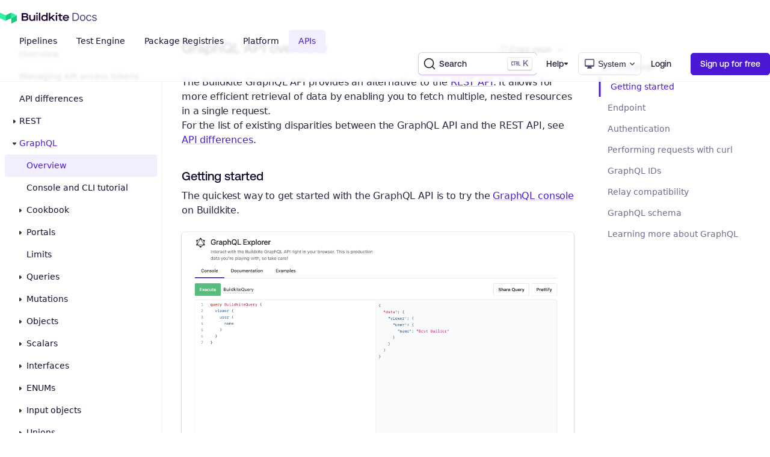

--- FILE ---
content_type: text/html; charset=utf-8
request_url: https://buildkite.com/docs/apis/graphql-api
body_size: 61869
content:
<!DOCTYPE html>
<html lang='en'>
  <head>
    <meta charset='utf-8'>

<link rel="dns-prefetch" href="//www2.buildkiteassets.com" />
<link rel="preload" as="font" type="font/woff2" href="https://buildkite.com/_site/assets/fonts/Aeonik-Medium.woff2" crossorigin="anonymous" />
<link rel="preload" as="font" type="font/woff2" href="https://buildkite.com/_site/assets/fonts/Aeonik-Bold.woff2" crossorigin="anonymous" />

<title>GraphQL API overview | Buildkite Documentation</title>
<meta name="description" content="The Buildkite GraphQL API provides an alternative to the REST API. It allows for more efficient retrieval of data by enabling you to fetch multiple, nested resources in a single request." />

<link rel="canonical" href="https://buildkite.com/docs/apis/graphql-api" />

<meta name="viewport" content="width=device-width, initial-scale=1.0">

<meta name="csp-nonce" content="cj31HtQYmLG0vYtGZ8y/Sw==" />

<meta name="referrer" content="origin-when-cross-origin" />

<meta name="turbo-root" content="/docs">

<!-- Favicons and theming -->
<link rel="icon" href="/docs/assets/favicon-305ff1a3.svg" type="image/svg+xml" />
<link rel="icon" href="/docs/assets/favicon-5923e760.png" type="image/png" />
<link rel="apple-touch-icon" href="/apple-touch-icon.png" />
<meta property="theme-color" media="(prefers-color-scheme: light)" content="#FFFFFF" />
<meta property="theme-color" media="(prefers-color-scheme: dark)" content="#020617" />
<link rel="manifest" href="/manifest.json" crossOrigin="use-credentials" />

<!-- Twitter Cards Metadata -->
<meta property="twitter:card" content="summary_large_image" />
<meta name="twitter:site" content="@Buildkite">

<!-- Open Graph Metadata -->
<meta property="og:type" content="website" />
<meta property="og:title" content="GraphQL API overview" />
<meta property="og:description" content="The Buildkite GraphQL API provides an alternative to the REST API. It allows for more efficient retrieval of data by enabling you to fetch multiple, nested resources in a single request." />
<meta property="og:image" content="https://buildkite.com/docs/assets/opengraph_default-12853565.png" />
<meta property="og:site_name" content="Buildkite" />
<meta property="og:locale" content="en_US" />


<script nonce="cj31HtQYmLG0vYtGZ8y/Sw==">
//<![CDATA[

var readCookie = function(name) {
    var nameEQ = name + "=";
    var ca = document.cookie.split(';');
    for(var i=0;i < ca.length;i++) {
        var c = ca[i];
        while (c.charAt(0)==' ') c = c.substring(1,c.length);
        if (c.indexOf(nameEQ) == 0) return c.substring(nameEQ.length,c.length);
    }
    return null;
}

var getFirstSource = function() {
  const firstSourceCookie = '_first_lead_source',
        firstReferrerCookie = '_first_referrer',
        firstLandingPageCookie = '_first_landing_page',
        sessionSourceCookie = '_session_lead_source',
        prevPageCookie = '_previous_page',
        currentPageCookie = '_current_page',
        domainName = window.location.hostname,
        cookieDuration = 90;

      function setCookie(days, cName, cValue) {
        var d = new Date();
          d.setTime( d.getTime() + (days * 24 * 60 * 60 * 1000) );
          var expires = "expires="+ d.toUTCString();
          document.cookie = cName + "=" + cValue + ";" + expires + ";path=/;domain=" + domainName;
      }

      function getReferrer() {
        var referrer = document.referrer ? document.referrer : "(Direct)";
        return referrer;
      }

      function getURL() {
        var url = window.location.href;
        return url;
      }

      function getLeadSource() {
        var ls,
          params = {},
          search = location.search.substring(1);
        if ( search != '' ) {
          params = JSON.parse('{"' + decodeURI(search).replace(/"/g, '\\"').replace(/&/g, '","').replace(/=/g,'":"') + '"}');
        }
        if (params.hasOwnProperty('utm_medium')) {
            ls = params['utm_medium'];
        } else if ((document.referrer.indexOf('google') + document.referrer.indexOf('bing') + document.referrer.indexOf('duckduck')) > -3) {
            ls = 'Organic Search';
        } else if (readCookie(prevPageCookie) != null && readCookie(prevPageCookie).includes(domainName)) {
            ls = readCookie(sessionSourceCookie);
        } else if (document.referrer != '') {
            ls = 'Inbound Link';
        } else {
            ls = 'Direct';
        }
        return ls;
      }

      var i = readCookie(firstSourceCookie),
        j = readCookie(firstReferrerCookie),
        k = readCookie(firstLandingPageCookie);
      if ((i != "" && i != null) || (j != "" && j != null) || (k != "" && k != null)) {
        setCookie(cookieDuration, sessionSourceCookie, getLeadSource());
      } else {
        setCookie(cookieDuration, sessionSourceCookie, getLeadSource());
        setCookie(cookieDuration, firstSourceCookie, getLeadSource());
        setCookie(cookieDuration, firstReferrerCookie, getReferrer());
        setCookie(cookieDuration, firstLandingPageCookie, getURL());
      }

      return readCookie(firstSourceCookie);
  };

//]]>
</script>

<script nonce="cj31HtQYmLG0vYtGZ8y/Sw==">
//<![CDATA[

  !function(){var analytics=window.analytics=window.analytics||[];if(!analytics.initialize)if(analytics.invoked)window.console&&console.error&&console.error("Segment snippet included twice.");else{analytics.invoked=!0;analytics.methods=["trackSubmit","trackClick","trackLink","trackForm","pageview","identify","reset","group","track","ready","alias","debug","page","once","off","on","addSourceMiddleware","addIntegrationMiddleware","setAnonymousId","addDestinationMiddleware"];analytics.factory=function(e){return function(){var t=Array.prototype.slice.call(arguments);t.unshift(e);analytics.push(t);return analytics}};for(var e=0;e<analytics.methods.length;e++){var key=analytics.methods[e];analytics[key]=analytics.factory(key)}analytics.load=function(key,e){var t=document.createElement("script");t.type="text/javascript";t.async=!0;t.src="https://cdn.segment.com/analytics.js/v1/" + key + "/analytics.min.js";var n=document.getElementsByTagName("script")[0];n.parentNode.insertBefore(t,n);analytics._loadOptions=e};analytics._writeKey="q0LtPl49tgnyHHY8PGBsPsshHk9AVNKm";;analytics.SNIPPET_VERSION="4.15.3";
    var utmCookie = readCookie('__utmzz') || "";
    var cookieParts = utmCookie.split('|');

    var utmValues = {};
    for (var i = 0; i < cookieParts.length; i++) {
      var parts = cookieParts[i].split('=');
      utmValues[parts[0]] = parts[1];
    }

    var utmMiddleware = function ({ payload, next, integrations }) {
      payload.obj.properties.utm_campaign = utmValues['utmccn'];
      payload.obj.properties.utm_medium = utmValues['utmcmd'];
      payload.obj.properties.utm_source = utmValues['utmcsr'];
      next(payload);
    };
    analytics.addSourceMiddleware(utmMiddleware);

    analytics.load("q0LtPl49tgnyHHY8PGBsPsshHk9AVNKm");
    analytics.page({
      firstSource: getFirstSource()
    });
  }}();

//]]>
</script>
<script nonce="cj31HtQYmLG0vYtGZ8y/Sw==">
//<![CDATA[

  !function(t,e){var o,n,p,r;e.__SV||(window.posthog=e,e._i=[],e.init=function(i,s,a){function g(t,e){var o=e.split(".");2==o.length&&(t=t[o[0]],e=o[1]),t[e]=function(){t.push([e].concat(Array.prototype.slice.call(arguments,0)))}}(p=t.createElement("script")).type="text/javascript",p.crossOrigin="anonymous",p.async=!0,p.src=s.api_host.replace(".i.posthog.com","-assets.i.posthog.com")+"/static/array.js",(r=t.getElementsByTagName("script")[0]).parentNode.insertBefore(p,r);var u=e;for(void 0!==a?u=e[a]=[]:a="posthog",u.people=u.people||[],u.toString=function(t){var e="posthog";return"posthog"!==a&&(e+="."+a),t||(e+=" (stub)"),e},u.people.toString=function(){return u.toString(1)+".people (stub)"},o="init capture identify alias people.set people.set_once set_config register register_once unregister opt_out_capturing has_opted_out_capturing opt_in_capturing reset isFeatureEnabled onFeatureFlags getFeatureFlag getFeatureFlagPayload reloadFeatureFlags group updateEarlyAccessFeatureEnrollment getEarlyAccessFeatures getActiveMatchingSurveys getSurveys onSessionId get_distinct_id".split(" "),n=0;n<o.length;n++)g(u,o[n]);e._i.push([i,s,a])},e.__SV=1)}(document,window.posthog||[]);
  posthog.init('phc_kWwDKH5l2vAyPIMlS1b43tfE1fvgwVuWv1F1xVjcpBm', {
    api_host: 'https://us.i.posthog.com',
    defaults: '2025-11-30',
    person_profiles: 'always'
  });
  posthog.register({ app: 'docs' });

//]]>
</script>



<script src="/docs/assets/application-a823e76a.js" crossorigin="anonymous" type="module"></script>
<link rel="stylesheet" href="/docs/assets/application-0f0fadbe.css" />

<script nonce="cj31HtQYmLG0vYtGZ8y/Sw==">
//<![CDATA[
  !function(e,t,n){function a(){var e=t.getElementsByTagName("script")[0],n=t.createElement("script");n.type="text/javascript",n.async=!0,n.src="https://beacon-v2.helpscout.net",e.parentNode.insertBefore(n,e)}if(e.Beacon=n=function(t,n,a){e.Beacon.readyQueue.push({method:t,options:n,data:a})},n.readyQueue=[],"complete"===t.readyState)return a();e.attachEvent?e.attachEvent("onload",a):e.addEventListener("load",a,!1)}(window,document,window.Beacon||function(){});
  window.Beacon('init', "1d032e87-e8df-4c7f-a423-a6825b9752a2");

//]]>
</script>

<script>
  (function() {
    var theme = localStorage.getItem('theme') || 'system';
    var systemDark = window.matchMedia('(prefers-color-scheme: dark)').matches;
    if (theme === 'dark' || (theme === 'system' && systemDark)) {
      document.documentElement.classList.add('dark');
    }
  })();
</script>

<script>
  (function(h,o,u,n,d) {
    h=h[d]=h[d]||{q:[],onReady:function(c){h.q.push(c)}}
    d=o.createElement(u);d.async=1;d.src=n
    n=o.getElementsByTagName(u)[0];n.parentNode.insertBefore(d,n)
  })(window,document,'script','https://www.datadoghq-browser-agent.com/us1/v4/datadog-rum.js','DD_RUM')
  window.DD_RUM.onReady(function() {
    window.DD_RUM.init({
      clientToken: 'pubc9a743f98fb0ff68a47484d3672088cf',
      applicationId: 'd8c88382-4a5b-43ec-9069-ba06aac75e7a',
      site: 'datadoghq.com',
      service: 'buildkite-docs',
      env: 'production',
      version: '10735',
      sessionSampleRate: 100,
      sessionReplaySampleRate: 0,
      trackUserInteractions: false,
      trackResources: true,
      trackLongTasks: true,
      defaultPrivacyLevel: 'mask',
    });

    window.DD_RUM.startSessionReplayRecording();
  })
</script>

  </head>
  <body class="" data-keywords="docs, apis, graphql api">
    <header class="SiteHeader">
  <div class="SiteHeader__container">
    <div class="SiteHeader__inner">
      <div class="Brand">
  <a class="Brand__mark" title="Go to Buildkite homepage" href="https://buildkite.com/home">
    <img alt="Buildkite logo" class="Brand__img" src="/docs/assets/logo-af022722.svg" />
</a>  <a title="Return to Docs index page" href="/docs">
    <svg class="Brand__wordmark" xmlns="http://www.w3.org/2000/svg" fill="none" viewBox="0 0 544 61">
      <path class="Wordmark__Brand" fill="currentColor" d="M.4 3.8v55.1h27.48c13.62 0 20.4-5.59 20.4-16.85 0-5.98-3-10.7-7.96-12.83v-.16c3.7-1.97 5.9-5.9 5.9-10.63 0-8.58-6.85-14.64-16.3-14.64H.4Zm27.71 22.5H10.56V12.77H28.1c5.12 0 7.96 2.36 7.96 6.7 0 4.56-2.68 6.84-7.96 6.84Zm.48 23.55H10.56V34.42h18.1c6.38 0 9.45 2.52 9.45 7.64 0 5.36-2.9 7.8-9.52 7.8Zm25.96-8.42c0 11.65 7.09 18.66 18.66 18.66 6.22 0 11.18-1.97 14.65-5.5H88v4.32h9.45V17.18H87.7v22.68c0 6.69-4.96 11.41-11.97 11.41-7.32 0-11.42-4.17-11.42-11.41V17.18h-9.76v24.25Zm51.54-24.25v41.73h9.76V17.18h-9.76ZM105.69.1v10h10.4V.1h-10.4Zm18.93 1.33v57.48h9.76V1.43h-9.76Zm17.03 36.62c0 12.9 9.37 22.04 22.52 22.04 6.22 0 11.34-2.05 14.57-5.59h.15v4.41h9.21V1.43h-9.76v19.69h-.16c-3.38-3.23-8.5-5.12-14.4-5.12-12.68 0-22.13 9.53-22.13 22.05Zm36.7 2.67c0 5.9-5.91 10.79-13.24 10.79-8.26 0-13.7-5.28-13.7-13.46 0-8.11 5.44-13.47 13.63-13.47 7.24 0 13.3 4.73 13.3 10.63v5.51Zm18.39-39.29v57.48h9.76V46.94l7.95-6.77h.16l15.2 18.74h12.12l-20.63-24.8 19.77-16.93h-13.94l-20.47 17.87h-.16V1.43h-9.76Zm50.59 15.75v41.73h9.77V17.18h-9.77ZM246.93.1v10h10.4V.1h-10.4Zm34.76 25.43h13.46v-8.35H281.7V7.1h-9.76v10.08h-9.61v8.35h9.6v21.33c0 8.43 3.86 12.05 13.39 12.05h8.03v-8.97h-7.24c-3.47 0-4.41-.8-4.41-3.55V25.53Zm16.2 12.67c0 13.23 8.9 21.9 22.99 21.9 8.58 0 15.27-3.16 20.08-9.38l-6.54-5.82c-3.86 4.8-8.03 7.08-13.62 7.08-7.64 0-12.91-4.25-13.23-10.78h35.04v-2.92c0-12.67-8.9-22.28-22.28-22.28-13 0-22.44 9.21-22.44 22.2ZM333 34.1h-25.27c.63-5.9 5.75-9.99 12.75-9.99 6.85 0 11.97 4.1 12.52 10Z"/>
      <path class="Wordmark__SubBrand" fill="currentColor" d="M368 60V1.95h19.86c5.72 0 10.61 1.15 14.68 3.44a22.61 22.61 0 0 1 9.38 9.85c2.17 4.3 3.25 9.48 3.25 15.54v.08c0 6.06-1.08 11.25-3.25 15.57a22.92 22.92 0 0 1-9.34 9.9C398.5 58.86 393.6 60 387.86 60H368Zm7.22-6.76h12.15c4.3 0 7.99-.88 11.03-2.64a17.19 17.19 0 0 0 6.98-7.65c1.6-3.34 2.41-7.34 2.41-12.01v-.08c0-4.7-.81-8.72-2.45-12.06a17.15 17.15 0 0 0-6.98-7.68c-3.04-1.8-6.7-2.69-10.99-2.69h-12.15v44.8Zm66.07 7.52c-4.1 0-7.64-.9-10.63-2.68-2.97-1.82-5.27-4.67-6.9-8-1.6-3.34-2.4-7.3-2.4-11.9v-.08c0-4.61.8-8.6 2.4-11.93a17.9 17.9 0 0 1 6.9-7.69c3-1.78 6.53-2.68 10.63-2.68 4.11 0 7.66.9 10.63 2.68a17.65 17.65 0 0 1 6.85 7.7c1.64 3.33 2.45 7.3 2.45 11.92v.08c0 4.6-.81 8.56-2.45 11.9-1.6 3.33-3.88 6.18-6.85 8-2.97 1.79-6.52 2.68-10.63 2.68Zm0-6.44c2.72 0 5.04-.64 6.94-1.92a11.92 11.92 0 0 0 4.33-5.53c1.01-2.4 1.52-5.3 1.52-8.69v-.08c0-3.41-.5-6.32-1.52-8.72a11.68 11.68 0 0 0-4.33-5.49 12.12 12.12 0 0 0-6.94-1.92c-2.73 0-5.04.64-6.94 1.92a11.92 11.92 0 0 0-4.38 5.49 22.92 22.92 0 0 0-1.48 8.72v.08c0 3.4.5 6.29 1.49 8.7a12.18 12.18 0 0 0 4.37 5.52 12.11 12.11 0 0 0 6.94 1.92Zm45.17 6.44c-4.04 0-7.54-.92-10.51-2.76-2.97-1.84-5.27-4.72-6.9-8.08-1.63-3.37-2.45-7.33-2.45-11.9v-.08c0-4.48.8-8.38 2.4-11.69a18.21 18.21 0 0 1 6.9-7.69 19.6 19.6 0 0 1 10.52-2.76c3.5 0 6.52.62 9.06 1.84a15.84 15.84 0 0 1 9.02 11.9l.05.24h-6.94l-.04-.12a9.88 9.88 0 0 0-3.65-5.45c-1.9-1.5-4.4-2.24-7.5-2.24-2.6 0-4.85.65-6.74 1.96a12.69 12.69 0 0 0-4.42 5.57 21.39 21.39 0 0 0-1.52 8.44v.08a22 22 0 0 0 1.56 8.65 12.92 12.92 0 0 0 4.42 5.65c1.9 1.33 4.13 2 6.7 2 2.91 0 5.29-.63 7.13-1.88a10.34 10.34 0 0 0 3.98-5.49l.08-.24 6.9-.04-.08.44a18.4 18.4 0 0 1-3.13 6.93 16 16 0 0 1-5.94 5c-2.46 1.15-5.43 1.72-8.9 1.72Zm39.83 0c-3.2 0-6.04-.48-8.5-1.44a15.44 15.44 0 0 1-5.94-4.4 11.47 11.47 0 0 1-2.6-6.2h7.13a8.02 8.02 0 0 0 3.45 4.32c1.71 1.1 3.95 1.64 6.7 1.64 1.95 0 3.66-.28 5.13-.84a8.82 8.82 0 0 0 3.53-2.36 5.25 5.25 0 0 0 1.29-3.49v-.08c0-1.46-.6-2.7-1.77-3.72-1.17-1.04-3.1-1.88-5.77-2.52l-6.7-1.6a24.48 24.48 0 0 1-6.66-2.49 10.32 10.32 0 0 1-3.85-3.8 11.05 11.05 0 0 1-1.24-5.37v-.04c0-2.4.7-4.55 2.08-6.44a14.42 14.42 0 0 1 5.78-4.49 19.84 19.84 0 0 1 8.22-1.64c3.02 0 5.7.48 8.02 1.44a13.6 13.6 0 0 1 5.66 4 11.89 11.89 0 0 1 2.65 6.13h-6.86a7.07 7.07 0 0 0-3.13-4.16c-1.63-1.07-3.76-1.6-6.38-1.6-1.71 0-3.24.28-4.57.84a7.57 7.57 0 0 0-3.17 2.24 5.2 5.2 0 0 0-1.16 3.36v.08c0 .96.25 1.82.76 2.57.5.74 1.3 1.4 2.36 1.96 1.07.56 2.45 1.05 4.14 1.48l6.65 1.6c4.07.99 7.09 2.4 9.07 4.25 2 1.84 3 4.3 3 7.4v.08c0 2.57-.75 4.83-2.28 6.81a15.59 15.59 0 0 1-6.22 4.84 22.51 22.51 0 0 1-8.82 1.64Z"/>
    </svg>
</a></div>

      <div class="SiteHeader__search">
        <div id="search"></div>

      </div>
      <input class="MenuToggleCheckbox" type="checkbox" id="navicon" />
<label class="MenuToggleLabel Button Button--default" for="navicon">
  <span>Display menu</span>
</label>

      <div class="SiteHeader__nav">
        <nav class="Nav">
  <ul class="
  Nav__section Nav__section--level1
  Nav__section--show">
      <li class="
        Nav__item
        Nav__item--level1
        "
      >
        
  <a
    class="
    Nav__link
    Nav__link--level1
    
    
   "
    href="/docs/pipelines"
    title="Go to Pipelines"
    
  >
    Pipelines

  </a>


          <ul class="
  Nav__section Nav__section--level2
  ">
      <li class="
        Nav__item
        Nav__item--level2
        "
      >
        
  <a
    class="
    Nav__link
    Nav__link--level2
    
    
   "
    href="/docs/pipelines"
    title="Go to Overview"
    
  >
    Overview

  </a>


    </li>
      <li class="
        Nav__item
        Nav__item--level2
        "
      >
        
  <button
    class="
    Nav__link
    Nav__link--level2
    
    Nav__toggle--on
    Nav__toggle"
    data-toggle-nav-level="2"
  >
    Introduction
  </button>


          <ul class="
  Nav__section Nav__section--level3
  Nav__section--show">
      <li class="
        Nav__item
        Nav__item--level3
        "
      >
        
  <a
    class="
    Nav__link
    Nav__link--level3
    
    
   "
    href="/docs/pipelines/getting-started"
    title="Go to Getting started"
    
  >
    Getting started

  </a>


    </li>
      <li class="
        Nav__item
        Nav__item--level3
        "
      >
        
  <a
    class="
    Nav__link
    Nav__link--level3
    
    
   "
    href="/docs/pipelines/create-your-own"
    title="Go to Create your own pipeline"
    
  >
    Create your own pipeline

  </a>


    </li>
      <li class="
        Nav__item
        Nav__item--level3
        "
      >
        
  <a
    class="
    Nav__link
    Nav__link--level3
    
    
   "
    href="/docs/pipelines/architecture"
    title="Go to Buildkite Pipelines architecture"
    
  >
    Buildkite Pipelines architecture

  </a>


    </li>
      <li class="
        Nav__item
        Nav__item--level3
        "
      >
        
  <a
    class="
    Nav__link
    Nav__link--level3
    
    
   "
    href="/docs/pipelines/dashboard-walkthrough"
    title="Go to Dashboard walkthrough"
    
  >
    Dashboard walkthrough

  </a>


    </li>
      <li class="
        Nav__item
        Nav__item--level3
        "
      >
        
  <a
    class="
    Nav__link
    Nav__link--level3
    
    
   "
    href="/docs/pipelines/build-page"
    title="Go to Build page"
    
  >
    Build page

      <span class="Nav__pill pill pill--new pill--small" data-algolia-exclude>new</span>
  </a>


    </li>
      <li class="
        Nav__item
        Nav__item--level3
        "
      >
        
  <button
    class="
    Nav__link
    Nav__link--level3
    
    
    Nav__toggle"
    data-toggle-nav-level="3"
  >
    Pipeline converter
  </button>


          <ul class="
  Nav__section Nav__section--level4
  ">
      <li class="
        Nav__item
        Nav__item--level4
        "
      >
        
  <a
    class="
    Nav__link
    Nav__link--level4
    
    
   "
    href="/docs/pipelines/migration/pipeline-converter"
    title="Go to Overview"
    
  >
    Overview

  </a>


    </li>
      <li class="
        Nav__item
        Nav__item--level4
        "
      >
        
  <a
    class="
    Nav__link
    Nav__link--level4
    
    
   "
    href="/docs/pipelines/migration/converter/github-actions"
    title="Go to GitHub Actions"
    
  >
    GitHub Actions

  </a>


    </li>
      <li class="
        Nav__item
        Nav__item--level4
        "
      >
        
  <a
    class="
    Nav__link
    Nav__link--level4
    
    
   "
    href="/docs/pipelines/migration/converter/jenkins"
    title="Go to Jenkins"
    
  >
    Jenkins

  </a>


    </li>
      <li class="
        Nav__item
        Nav__item--level4
        "
      >
        
  <a
    class="
    Nav__link
    Nav__link--level4
    
    
   "
    href="/docs/pipelines/migration/converter/circleci"
    title="Go to CircleCI"
    
  >
    CircleCI

  </a>


    </li>
      <li class="
        Nav__item
        Nav__item--level4
        "
      >
        
  <a
    class="
    Nav__link
    Nav__link--level4
    
    
   "
    href="/docs/pipelines/migration/converter/bitbucket-pipelines"
    title="Go to Bitbucket Pipelines"
    
  >
    Bitbucket Pipelines

  </a>


    </li>
</ul>

    </li>
      <li class="
        Nav__item
        Nav__item--level3
        "
      >
        
  <a
    class="
    Nav__link
    Nav__link--level3
    
    
   "
    href="/docs/pipelines/glossary"
    title="Go to Glossary"
    
  >
    Glossary

  </a>


    </li>
</ul>

    </li>
      <li class="
        Nav__item
        Nav__item--level2
        "
      >
        
  <button
    class="
    Nav__link
    Nav__link--level2
    
    
    Nav__toggle"
    data-toggle-nav-level="2"
  >
    Connect source control
  </button>


          <ul class="
  Nav__section Nav__section--level3
  ">
      <li class="
        Nav__item
        Nav__item--level3
        "
      >
        
  <a
    class="
    Nav__link
    Nav__link--level3
    
    
   "
    href="/docs/pipelines/source-control"
    title="Go to Overview"
    
  >
    Overview

  </a>


    </li>
      <li class="
        Nav__item
        Nav__item--level3
        "
      >
        
  <a
    class="
    Nav__link
    Nav__link--level3
    
    
   "
    href="/docs/pipelines/source-control/github"
    title="Go to GitHub"
    
  >
    GitHub

  </a>


    </li>
      <li class="
        Nav__item
        Nav__item--level3
        "
      >
        
  <a
    class="
    Nav__link
    Nav__link--level3
    
    
   "
    href="/docs/pipelines/source-control/github-enterprise"
    title="Go to GitHub Enterprise"
    
  >
    GitHub Enterprise

  </a>


    </li>
      <li class="
        Nav__item
        Nav__item--level3
        "
      >
        
  <a
    class="
    Nav__link
    Nav__link--level3
    
    
   "
    href="/docs/pipelines/source-control/gitlab"
    title="Go to GitLab"
    
  >
    GitLab

  </a>


    </li>
      <li class="
        Nav__item
        Nav__item--level3
        "
      >
        
  <a
    class="
    Nav__link
    Nav__link--level3
    
    
   "
    href="/docs/pipelines/source-control/bitbucket"
    title="Go to Bitbucket"
    
  >
    Bitbucket

  </a>


    </li>
      <li class="
        Nav__item
        Nav__item--level3
        "
      >
        
  <a
    class="
    Nav__link
    Nav__link--level3
    
    
   "
    href="/docs/pipelines/source-control/bitbucket-server"
    title="Go to Bitbucket Server"
    
  >
    Bitbucket Server

  </a>


    </li>
      <li class="
        Nav__item
        Nav__item--level3
        "
      >
        
  <a
    class="
    Nav__link
    Nav__link--level3
    
    
   "
    href="/docs/pipelines/source-control/phabricator"
    title="Go to Phabricator"
    
  >
    Phabricator

  </a>


    </li>
      <li class="
        Nav__item
        Nav__item--level3
        "
      >
        
  <a
    class="
    Nav__link
    Nav__link--level3
    
    
   "
    href="/docs/pipelines/source-control/git"
    title="Go to Other Git servers"
    
  >
    Other Git servers

  </a>


    </li>
</ul>

    </li>
      <li class="
        Nav__item
        Nav__item--level2
        "
      >
        
  <button
    class="
    Nav__link
    Nav__link--level2
    
    
    Nav__toggle"
    data-toggle-nav-level="2"
  >
    Migration
  </button>


          <ul class="
  Nav__section Nav__section--level3
  ">
      <li class="
        Nav__item
        Nav__item--level3
        "
      >
        
  <a
    class="
    Nav__link
    Nav__link--level3
    
    
   "
    href="/docs/pipelines/migration"
    title="Go to Overview"
    
  >
    Overview

  </a>


    </li>
      <li class="
        Nav__item
        Nav__item--level3
        "
      >
        
  <a
    class="
    Nav__link
    Nav__link--level3
    
    
   "
    href="/docs/pipelines/migration/from-jenkins"
    title="Go to From Jenkins"
    
  >
    From Jenkins

  </a>


    </li>
      <li class="
        Nav__item
        Nav__item--level3
        "
      >
        
  <a
    class="
    Nav__link
    Nav__link--level3
    
    
   "
    href="/docs/pipelines/migration/from-githubactions"
    title="Go to From GitHub Actions"
    
  >
    From GitHub Actions

  </a>


    </li>
      <li class="
        Nav__item
        Nav__item--level3
        "
      >
        
  <a
    class="
    Nav__link
    Nav__link--level3
    
    
   "
    href="/docs/pipelines/migration/from-bamboo"
    title="Go to From Bamboo"
    
  >
    From Bamboo

  </a>


    </li>
</ul>

    </li>
      <li class="
        Nav__item
        Nav__item--level2
        "
      >
        
  <button
    class="
    Nav__link
    Nav__link--level2
    
    
    Nav__toggle"
    data-toggle-nav-level="2"
  >
    Best practices
  </button>


          <ul class="
  Nav__section Nav__section--level3
  ">
      <li class="
        Nav__item
        Nav__item--level3
        "
      >
        
  <a
    class="
    Nav__link
    Nav__link--level3
    
    
   "
    href="/docs/pipelines/best-practices/overview"
    title="Go to Overview"
    
  >
    Overview

  </a>


    </li>
      <li class="
        Nav__item
        Nav__item--level3
        "
      >
        
  <a
    class="
    Nav__link
    Nav__link--level3
    
    
   "
    href="/docs/pipelines/best-practices/pipeline-design-and-structure"
    title="Go to Pipeline design and structure"
    
  >
    Pipeline design and structure

  </a>


    </li>
      <li class="
        Nav__item
        Nav__item--level3
        "
      >
        
  <a
    class="
    Nav__link
    Nav__link--level3
    
    
   "
    href="/docs/pipelines/best-practices/agent-management"
    title="Go to Agent management"
    
  >
    Agent management

  </a>


    </li>
      <li class="
        Nav__item
        Nav__item--level3
        "
      >
        
  <a
    class="
    Nav__link
    Nav__link--level3
    
    
   "
    href="/docs/pipelines/best-practices/docker-containerized-builds"
    title="Go to Docker-based builds"
    
  >
    Docker-based builds

  </a>


    </li>
      <li class="
        Nav__item
        Nav__item--level3
        "
      >
        
  <a
    class="
    Nav__link
    Nav__link--level3
    
    
   "
    href="/docs/pipelines/best-practices/parallel-builds"
    title="Go to Parallelizing builds"
    
  >
    Parallelizing builds

  </a>


    </li>
      <li class="
        Nav__item
        Nav__item--level3
        "
      >
        
  <a
    class="
    Nav__link
    Nav__link--level3
    
    
   "
    href="/docs/pipelines/best-practices/working-with-monorepos"
    title="Go to Working with monorepos"
    
  >
    Working with monorepos

  </a>


    </li>
      <li class="
        Nav__item
        Nav__item--level3
        "
      >
        
  <a
    class="
    Nav__link
    Nav__link--level3
    
    
   "
    href="/docs/pipelines/best-practices/environment-and-dependency"
    title="Go to Environment and dependency management"
    
  >
    Environment and dependency management

  </a>


    </li>
      <li class="
        Nav__item
        Nav__item--level3
        "
      >
        
  <a
    class="
    Nav__link
    Nav__link--level3
    
    
   "
    href="/docs/pipelines/best-practices/secrets-management"
    title="Go to Secrets management"
    
  >
    Secrets management

  </a>


    </li>
      <li class="
        Nav__item
        Nav__item--level3
        "
      >
        
  <a
    class="
    Nav__link
    Nav__link--level3
    
    
   "
    href="/docs/pipelines/best-practices/iac"
    title="Go to Infrastructure as code recommendations"
    
  >
    Infrastructure as code recommendations

  </a>


    </li>
      <li class="
        Nav__item
        Nav__item--level3
        "
      >
        
  <a
    class="
    Nav__link
    Nav__link--level3
    
    
   "
    href="/docs/pipelines/best-practices/git-checkout-optimization"
    title="Go to Git checkout optimization"
    
  >
    Git checkout optimization

  </a>


    </li>
      <li class="
        Nav__item
        Nav__item--level3
        "
      >
        
  <a
    class="
    Nav__link
    Nav__link--level3
    
    
   "
    href="/docs/pipelines/best-practices/plugin-management"
    title="Go to Plugin management"
    
  >
    Plugin management

  </a>


    </li>
      <li class="
        Nav__item
        Nav__item--level3
        "
      >
        
  <a
    class="
    Nav__link
    Nav__link--level3
    
    
   "
    href="/docs/pipelines/best-practices/caching"
    title="Go to Caching"
    
  >
    Caching

  </a>


    </li>
      <li class="
        Nav__item
        Nav__item--level3
        "
      >
        
  <a
    class="
    Nav__link
    Nav__link--level3
    
    
   "
    href="/docs/pipelines/best-practices/monitoring-and-observability"
    title="Go to Monitoring and observability"
    
  >
    Monitoring and observability

  </a>


    </li>
      <li class="
        Nav__item
        Nav__item--level3
        "
      >
        
  <a
    class="
    Nav__link
    Nav__link--level3
    
    
   "
    href="/docs/pipelines/best-practices/platform-controls"
    title="Go to Platform controls"
    
  >
    Platform controls

  </a>


    </li>
      <li class="
        Nav__item
        Nav__item--level3
        "
      >
        
  <a
    class="
    Nav__link
    Nav__link--level3
    
    
   "
    href="/docs/pipelines/best-practices/security-controls"
    title="Go to Enforcing security controls"
    
  >
    Enforcing security controls

  </a>


    </li>
</ul>

    </li>
      <li class="
        Nav__item
        Nav__item--level2
        "
      >
        
  <button
    class="
    Nav__link
    Nav__link--level2
    
    
    Nav__toggle"
    data-toggle-nav-level="2"
  >
    Tutorials
  </button>


          <ul class="
  Nav__section Nav__section--level3
  ">
      <li class="
        Nav__item
        Nav__item--level3
        "
      >
        
  <a
    class="
    Nav__link
    Nav__link--level3
    
    
   "
    href="/docs/pipelines/tutorials/bazel"
    title="Go to Using Bazel on Buildkite"
    
  >
    Using Bazel on Buildkite

  </a>


    </li>
      <li class="
        Nav__item
        Nav__item--level3
        "
      >
        
  <a
    class="
    Nav__link
    Nav__link--level3
    
    
   "
    href="/docs/pipelines/tutorials/dynamic-pipelines-and-annotations-using-bazel"
    title="Go to Dynamic pipelines and annotations using Bazel"
    
  >
    Dynamic pipelines and annotations using Bazel

  </a>


    </li>
      <li class="
        Nav__item
        Nav__item--level3
        "
      >
        
  <a
    class="
    Nav__link
    Nav__link--level3
    
    
   "
    href="/docs/pipelines/tutorials/pipeline-upgrade"
    title="Go to Migrating to YAML steps"
    
  >
    Migrating to YAML steps

  </a>


    </li>
      <li class="
        Nav__item
        Nav__item--level3
        "
      >
        
  <a
    class="
    Nav__link
    Nav__link--level3
    
    
   "
    href="/docs/pipelines/tutorials/github-merge-queue"
    title="Go to Using GitHub merge queues"
    
  >
    Using GitHub merge queues

      <span class="Nav__pill pill pill--preview pill--small" data-algolia-exclude>preview</span>
  </a>


    </li>
      <li class="
        Nav__item
        Nav__item--level3
        "
      >
        
  <a
    class="
    Nav__link
    Nav__link--level3
    
    
   "
    href="/docs/pipelines/tutorials/github-actions"
    title="Go to Triggering Pipelines Using GitHub Actions"
    
  >
    Triggering Pipelines Using GitHub Actions

  </a>


    </li>
</ul>

    </li>
      <li class="
        Nav__item
        Nav__item--level2
        "
      >
        
  <button
    class="
    Nav__link
    Nav__link--level2
    
    
    Nav__toggle"
    data-toggle-nav-level="2"
  >
    Agent
  </button>


          <ul class="
  Nav__section Nav__section--level3
  ">
      <li class="
        Nav__item
        Nav__item--level3
        "
      >
        
  <a
    class="
    Nav__link
    Nav__link--level3
    
    
   "
    href="/docs/agent/v3"
    title="Go to Overview"
    
  >
    Overview

  </a>


    </li>
      <li class="
        Nav__item
        Nav__item--level3
        "
      >
        
  <button
    class="
    Nav__link
    Nav__link--level3
    
    
    Nav__toggle"
    data-toggle-nav-level="3"
  >
    Queues
  </button>


          <ul class="
  Nav__section Nav__section--level4
  ">
      <li class="
        Nav__item
        Nav__item--level4
        "
      >
        
  <a
    class="
    Nav__link
    Nav__link--level4
    
    
   "
    href="/docs/agent/v3/queues"
    title="Go to Overview"
    
  >
    Overview

  </a>


    </li>
      <li class="
        Nav__item
        Nav__item--level4
        "
      >
        
  <a
    class="
    Nav__link
    Nav__link--level4
    
    
   "
    href="/docs/agent/v3/queues/managing"
    title="Go to Managing"
    
  >
    Managing

  </a>


    </li>
</ul>

    </li>
      <li class="
        Nav__item
        Nav__item--level3
        "
      >
        
  <button
    class="
    Nav__link
    Nav__link--level3
    
    
    Nav__toggle"
    data-toggle-nav-level="3"
  >
    Self-hosted agents
  </button>


          <ul class="
  Nav__section Nav__section--level4
  ">
      <li class="
        Nav__item
        Nav__item--level4
        "
      >
        
  <a
    class="
    Nav__link
    Nav__link--level4
    
    
   "
    href="/docs/agent/v3/self-hosted/tokens"
    title="Go to Tokens"
    
  >
    Tokens

  </a>


    </li>
      <li class="
        Nav__item
        Nav__item--level4
        "
      >
        
  <a
    class="
    Nav__link
    Nav__link--level4
    
    
   "
    href="/docs/agent/v3/self-hosted/ssh-keys"
    title="Go to SSH keys"
    
  >
    SSH keys

  </a>


    </li>
      <li class="
        Nav__item
        Nav__item--level4
        "
      >
        
  <a
    class="
    Nav__link
    Nav__link--level4
    
    
   "
    href="/docs/agent/v3/self-hosted/github-ssh-keys"
    title="Go to GitHub SSH keys"
    
  >
    GitHub SSH keys

  </a>


    </li>
      <li class="
        Nav__item
        Nav__item--level4
        "
      >
        
  <button
    class="
    Nav__link
    Nav__link--level4
    
    
    Nav__toggle"
    data-toggle-nav-level="4"
  >
    Run on Kubernetes
  </button>


          <ul class="
  Nav__section Nav__section--level5
  ">
      <li class="
        Nav__item
        Nav__item--level5
        "
      >
        
  <a
    class="
    Nav__link
    Nav__link--level5
    
    
   "
    href="/docs/agent/v3/self-hosted/agent-stack-k8s"
    title="Go to Overview"
    
  >
    Overview

  </a>


    </li>
      <li class="
        Nav__item
        Nav__item--level5
        "
      >
        
  <a
    class="
    Nav__link
    Nav__link--level5
    
    
   "
    href="/docs/agent/v3/self-hosted/agent-stack-k8s/installation"
    title="Go to Installation"
    
  >
    Installation

  </a>


    </li>
      <li class="
        Nav__item
        Nav__item--level5
        "
      >
        
  <a
    class="
    Nav__link
    Nav__link--level5
    
    
   "
    href="/docs/agent/v3/self-hosted/agent-stack-k8s/git-credentials"
    title="Go to Git credentials"
    
  >
    Git credentials

  </a>


    </li>
      <li class="
        Nav__item
        Nav__item--level5
        "
      >
        
  <a
    class="
    Nav__link
    Nav__link--level5
    
    
   "
    href="/docs/agent/v3/self-hosted/agent-stack-k8s/default-parameters"
    title="Go to Default parameters"
    
  >
    Default parameters

  </a>


    </li>
      <li class="
        Nav__item
        Nav__item--level5
        "
      >
        
  <a
    class="
    Nav__link
    Nav__link--level5
    
    
   "
    href="/docs/agent/v3/self-hosted/agent-stack-k8s/controller-configuration"
    title="Go to Controller configuration"
    
  >
    Controller configuration

  </a>


    </li>
      <li class="
        Nav__item
        Nav__item--level5
        "
      >
        
  <a
    class="
    Nav__link
    Nav__link--level5
    
    
   "
    href="/docs/agent/v3/self-hosted/agent-stack-k8s/agent-configuration"
    title="Go to Agent configuration"
    
  >
    Agent configuration

  </a>


    </li>
      <li class="
        Nav__item
        Nav__item--level5
        "
      >
        
  <a
    class="
    Nav__link
    Nav__link--level5
    
    
   "
    href="/docs/agent/v3/self-hosted/agent-stack-k8s/running-builds"
    title="Go to Running builds"
    
  >
    Running builds

  </a>


    </li>
      <li class="
        Nav__item
        Nav__item--level5
        "
      >
        
  <a
    class="
    Nav__link
    Nav__link--level5
    
    
   "
    href="/docs/agent/v3/self-hosted/agent-stack-k8s/long-running-jobs"
    title="Go to Long-running jobs"
    
  >
    Long-running jobs

  </a>


    </li>
      <li class="
        Nav__item
        Nav__item--level5
        "
      >
        
  <a
    class="
    Nav__link
    Nav__link--level5
    
    
   "
    href="/docs/agent/v3/self-hosted/agent-stack-k8s/git-settings"
    title="Go to Git settings"
    
  >
    Git settings

  </a>


    </li>
      <li class="
        Nav__item
        Nav__item--level5
        "
      >
        
  <a
    class="
    Nav__link
    Nav__link--level5
    
    
   "
    href="/docs/agent/v3/self-hosted/agent-stack-k8s/pipeline-signing"
    title="Go to Pipeline signing"
    
  >
    Pipeline signing

  </a>


    </li>
      <li class="
        Nav__item
        Nav__item--level5
        "
      >
        
  <a
    class="
    Nav__link
    Nav__link--level5
    
    
   "
    href="/docs/agent/v3/self-hosted/agent-stack-k8s/agent-hooks-and-plugins"
    title="Go to Agent hooks and plugins"
    
  >
    Agent hooks and plugins

  </a>


    </li>
      <li class="
        Nav__item
        Nav__item--level5
        "
      >
        
  <a
    class="
    Nav__link
    Nav__link--level5
    
    
   "
    href="/docs/agent/v3/self-hosted/agent-stack-k8s/pipeline-validation"
    title="Go to Pipeline validation"
    
  >
    Pipeline validation

  </a>


    </li>
      <li class="
        Nav__item
        Nav__item--level5
        "
      >
        
  <a
    class="
    Nav__link
    Nav__link--level5
    
    
   "
    href="/docs/agent/v3/self-hosted/agent-stack-k8s/job-metadata"
    title="Go to Job metadata"
    
  >
    Job metadata

  </a>


    </li>
      <li class="
        Nav__item
        Nav__item--level5
        "
      >
        
  <a
    class="
    Nav__link
    Nav__link--level5
    
    
   "
    href="/docs/agent/v3/self-hosted/agent-stack-k8s/sidecars"
    title="Go to Sidecars"
    
  >
    Sidecars

  </a>


    </li>
      <li class="
        Nav__item
        Nav__item--level5
        "
      >
        
  <a
    class="
    Nav__link
    Nav__link--level5
    
    
   "
    href="/docs/agent/v3/self-hosted/agent-stack-k8s/podspec"
    title="Go to Kubernetes PodSpec"
    
  >
    Kubernetes PodSpec

  </a>


    </li>
      <li class="
        Nav__item
        Nav__item--level5
        "
      >
        
  <a
    class="
    Nav__link
    Nav__link--level5
    
    
   "
    href="/docs/agent/v3/self-hosted/agent-stack-k8s/custom-images"
    title="Go to Custom images"
    
  >
    Custom images

  </a>


    </li>
      <li class="
        Nav__item
        Nav__item--level5
        "
      >
        
  <a
    class="
    Nav__link
    Nav__link--level5
    
    
   "
    href="/docs/agent/v3/self-hosted/agent-stack-k8s/pod-template"
    title="Go to Pod templates"
    
  >
    Pod templates

  </a>


    </li>
      <li class="
        Nav__item
        Nav__item--level5
        "
      >
        
  <a
    class="
    Nav__link
    Nav__link--level5
    
    
   "
    href="/docs/agent/v3/self-hosted/agent-stack-k8s/container-resource-limits"
    title="Go to Container resource limits"
    
  >
    Container resource limits

  </a>


    </li>
      <li class="
        Nav__item
        Nav__item--level5
        "
      >
        
  <a
    class="
    Nav__link
    Nav__link--level5
    
    
   "
    href="/docs/agent/v3/self-hosted/agent-stack-k8s/volume-mounts"
    title="Go to Volume mounts"
    
  >
    Volume mounts

  </a>


    </li>
      <li class="
        Nav__item
        Nav__item--level5
        "
      >
        
  <a
    class="
    Nav__link
    Nav__link--level5
    
    
   "
    href="/docs/agent/v3/self-hosted/agent-stack-k8s/overriding-commands"
    title="Go to Command override"
    
  >
    Command override

  </a>


    </li>
      <li class="
        Nav__item
        Nav__item--level5
        "
      >
        
  <a
    class="
    Nav__link
    Nav__link--level5
    
    
   "
    href="/docs/agent/v3/self-hosted/agent-stack-k8s/securing-the-stack"
    title="Go to Securing the stack"
    
  >
    Securing the stack

  </a>


    </li>
      <li class="
        Nav__item
        Nav__item--level5
        "
      >
        
  <a
    class="
    Nav__link
    Nav__link--level5
    
    
   "
    href="/docs/agent/v3/self-hosted/agent-stack-k8s/prometheus-metrics"
    title="Go to Prometheus metrics"
    
  >
    Prometheus metrics

  </a>


    </li>
      <li class="
        Nav__item
        Nav__item--level5
        "
      >
        
  <button
    class="
    Nav__link
    Nav__link--level5
    
    
    Nav__toggle"
    data-toggle-nav-level="5"
  >
    Build container images
  </button>


          <ul class="
  Nav__section Nav__section--level6
  ">
      <li class="
        Nav__item
        Nav__item--level6
        "
      >
        
  <a
    class="
    Nav__link
    Nav__link--level6
    
    
   "
    href="/docs/agent/v3/self-hosted/agent-stack-k8s/buildah-container-builds"
    title="Go to Buildah"
    
  >
    Buildah

  </a>


    </li>
      <li class="
        Nav__item
        Nav__item--level6
        "
      >
        
  <a
    class="
    Nav__link
    Nav__link--level6
    
    
   "
    href="/docs/agent/v3/self-hosted/agent-stack-k8s/buildkit-container-builds"
    title="Go to BuildKit"
    
  >
    BuildKit

  </a>


    </li>
      <li class="
        Nav__item
        Nav__item--level6
        "
      >
        
  <a
    class="
    Nav__link
    Nav__link--level6
    
    
   "
    href="/docs/agent/v3/self-hosted/agent-stack-k8s/docker-compose-container-builds"
    title="Go to Docker Compose"
    
  >
    Docker Compose

  </a>


    </li>
      <li class="
        Nav__item
        Nav__item--level6
        "
      >
        
  <a
    class="
    Nav__link
    Nav__link--level6
    
    
   "
    href="/docs/agent/v3/self-hosted/agent-stack-k8s/dind-container-builds"
    title="Go to Docker-in-Docker (DinD)"
    
  >
    Docker-in-Docker (DinD)

  </a>


    </li>
      <li class="
        Nav__item
        Nav__item--level6
        "
      >
        
  <a
    class="
    Nav__link
    Nav__link--level6
    
    
   "
    href="/docs/agent/v3/self-hosted/agent-stack-k8s/kaniko-container-builds"
    title="Go to Kaniko"
    
  >
    Kaniko

  </a>


    </li>
      <li class="
        Nav__item
        Nav__item--level6
        "
      >
        
  <a
    class="
    Nav__link
    Nav__link--level6
    
    
   "
    href="/docs/agent/v3/self-hosted/agent-stack-k8s/namespace-container-builds"
    title="Go to Namespace remote builders"
    
  >
    Namespace remote builders

  </a>


    </li>
      <li class="
        Nav__item
        Nav__item--level6
        "
      >
        
  <a
    class="
    Nav__link
    Nav__link--level6
    
    
   "
    href="/docs/agent/v3/self-hosted/agent-stack-k8s/depot-agent-kubernetes-container-builds"
    title="Go to Depot remote builders"
    
  >
    Depot remote builders

  </a>


    </li>
</ul>

    </li>
      <li class="
        Nav__item
        Nav__item--level5
        "
      >
        
  <a
    class="
    Nav__link
    Nav__link--level5
    
    
   "
    href="/docs/agent/v3/self-hosted/agent-stack-k8s/troubleshooting"
    title="Go to Troubleshooting"
    
  >
    Troubleshooting

  </a>


    </li>
      <li class="
        Nav__item
        Nav__item--level5
        "
      >
        
  <button
    class="
    Nav__link
    Nav__link--level5
    
    
    Nav__toggle"
    data-toggle-nav-level="5"
  >
    Migrate from Elastic CI Stack for AWS
  </button>


          <ul class="
  Nav__section Nav__section--level6
  ">
      <li class="
        Nav__item
        Nav__item--level6
        "
      >
        
  <a
    class="
    Nav__link
    Nav__link--level6
    
    
   "
    href="/docs/agent/v3/self-hosted/agent-stack-k8s/migrate-from-elastic-ci-stack-for-aws/ecr"
    title="Go to Amazon ECR authentication"
    
  >
    Amazon ECR authentication

  </a>


    </li>
      <li class="
        Nav__item
        Nav__item--level6
        "
      >
        
  <a
    class="
    Nav__link
    Nav__link--level6
    
    
   "
    href="/docs/agent/v3/self-hosted/agent-stack-k8s/migrate-from-elastic-ci-stack-for-aws/docker-login"
    title="Go to Docker registry authentication"
    
  >
    Docker registry authentication

  </a>


    </li>
      <li class="
        Nav__item
        Nav__item--level6
        "
      >
        
  <a
    class="
    Nav__link
    Nav__link--level6
    
    
   "
    href="/docs/agent/v3/self-hosted/agent-stack-k8s/migrate-from-elastic-ci-stack-for-aws/packages"
    title="Go to Pre-installed packages"
    
  >
    Pre-installed packages

  </a>


    </li>
      <li class="
        Nav__item
        Nav__item--level6
        "
      >
        
  <a
    class="
    Nav__link
    Nav__link--level6
    
    
   "
    href="/docs/agent/v3/self-hosted/agent-stack-k8s/migrate-from-elastic-ci-stack-for-aws/secrets"
    title="Go to Secrets"
    
  >
    Secrets

  </a>


    </li>
      <li class="
        Nav__item
        Nav__item--level6
        "
      >
        
  <a
    class="
    Nav__link
    Nav__link--level6
    
    
   "
    href="/docs/agent/v3/self-hosted/agent-stack-k8s/migrate-from-elastic-ci-stack-for-aws/docker-daemon"
    title="Go to Docker daemon access"
    
  >
    Docker daemon access

  </a>


    </li>
</ul>

    </li>
</ul>

    </li>
      <li class="
        Nav__item
        Nav__item--level4
        "
      >
        
  <button
    class="
    Nav__link
    Nav__link--level4
    
    
    Nav__toggle"
    data-toggle-nav-level="4"
  >
    Run on AWS
  </button>


          <ul class="
  Nav__section Nav__section--level5
  ">
      <li class="
        Nav__item
        Nav__item--level5
        "
      >
        
  <a
    class="
    Nav__link
    Nav__link--level5
    
    
   "
    href="/docs/agent/v3/self-hosted/aws"
    title="Go to Overview"
    
  >
    Overview

  </a>


    </li>
      <li class="
        Nav__item
        Nav__item--level5
        "
      >
        
  <button
    class="
    Nav__link
    Nav__link--level5
    
    
    Nav__toggle"
    data-toggle-nav-level="5"
  >
    Architectural considerations
  </button>


          <ul class="
  Nav__section Nav__section--level6
  ">
      <li class="
        Nav__item
        Nav__item--level6
        "
      >
        
  <a
    class="
    Nav__link
    Nav__link--level6
    
    
   "
    href="/docs/agent/v3/self-hosted/aws/architecture/vpc"
    title="Go to VPC design"
    
  >
    VPC design

  </a>


    </li>
      <li class="
        Nav__item
        Nav__item--level6
        "
      >
        
  <a
    class="
    Nav__link
    Nav__link--level6
    
    
   "
    href="/docs/agent/v3/self-hosted/aws/architecture/securing-your-setup"
    title="Go to Securing your setup"
    
  >
    Securing your setup

  </a>


    </li>
      <li class="
        Nav__item
        Nav__item--level6
        "
      >
        
  <a
    class="
    Nav__link
    Nav__link--level6
    
    
   "
    href="/docs/agent/v3/self-hosted/aws/architecture/recommendations"
    title="Go to Recommendations"
    
  >
    Recommendations

  </a>


    </li>
</ul>

    </li>
      <li class="
        Nav__item
        Nav__item--level5
        "
      >
        
  <button
    class="
    Nav__link
    Nav__link--level5
    
    
    Nav__toggle"
    data-toggle-nav-level="5"
  >
    Elastic CI Stack
  </button>


          <ul class="
  Nav__section Nav__section--level6
  ">
      <li class="
        Nav__item
        Nav__item--level6
        "
      >
        
  <a
    class="
    Nav__link
    Nav__link--level6
    
    
   "
    href="/docs/agent/v3/self-hosted/aws/elastic-ci-stack"
    title="Go to Overview"
    
  >
    Overview

  </a>


    </li>
      <li class="
        Nav__item
        Nav__item--level6
        "
      >
        
  <a
    class="
    Nav__link
    Nav__link--level6
    
    
   "
    href="/docs/agent/v3/self-hosted/aws/elastic-ci-stack/architecture"
    title="Go to Architecture"
    
  >
    Architecture

  </a>


    </li>
      <li class="
        Nav__item
        Nav__item--level6
        "
      >
        
  <button
    class="
    Nav__link
    Nav__link--level6
    
    
    Nav__toggle"
    data-toggle-nav-level="6"
  >
    EC2 Linux and Windows
  </button>


          <ul class="
  Nav__section Nav__section--level7
  ">
      <li class="
        Nav__item
        Nav__item--level7
        "
      >
        
  <a
    class="
    Nav__link
    Nav__link--level7
    
    
   "
    href="/docs/agent/v3/self-hosted/aws/elastic-ci-stack/ec2-linux-and-windows/setup"
    title="Go to Setup with AWS CloudFormation"
    
  >
    Setup with AWS CloudFormation

  </a>


    </li>
      <li class="
        Nav__item
        Nav__item--level7
        "
      >
        
  <a
    class="
    Nav__link
    Nav__link--level7
    
    
   "
    href="/docs/agent/v3/self-hosted/aws/elastic-ci-stack/ec2-linux-and-windows/terraform"
    title="Go to Setup with Terraform"
    
  >
    Setup with Terraform

  </a>


    </li>
      <li class="
        Nav__item
        Nav__item--level7
        "
      >
        
  <a
    class="
    Nav__link
    Nav__link--level7
    
    
   "
    href="/docs/agent/v3/self-hosted/aws/elastic-ci-stack/ec2-linux-and-windows/security"
    title="Go to Security"
    
  >
    Security

  </a>


    </li>
      <li class="
        Nav__item
        Nav__item--level7
        "
      >
        
  <a
    class="
    Nav__link
    Nav__link--level7
    
    
   "
    href="/docs/agent/v3/self-hosted/aws/elastic-ci-stack/ec2-linux-and-windows/managing-elastic-ci-stack"
    title="Go to Managing the Stack"
    
  >
    Managing the Stack

  </a>


    </li>
      <li class="
        Nav__item
        Nav__item--level7
        "
      >
        
  <a
    class="
    Nav__link
    Nav__link--level7
    
    
   "
    href="/docs/agent/v3/self-hosted/aws/elastic-ci-stack/ec2-linux-and-windows/configuration-parameters"
    title="Go to Configuration parameters"
    
  >
    Configuration parameters

  </a>


    </li>
      <li class="
        Nav__item
        Nav__item--level7
        "
      >
        
  <a
    class="
    Nav__link
    Nav__link--level7
    
    
   "
    href="/docs/agent/v3/self-hosted/aws/elastic-ci-stack/ec2-linux-and-windows/creating-custom-amis"
    title="Go to Creating custom AMIs"
    
  >
    Creating custom AMIs

  </a>


    </li>
      <li class="
        Nav__item
        Nav__item--level7
        "
      >
        
  <button
    class="
    Nav__link
    Nav__link--level7
    
    
    Nav__toggle"
    data-toggle-nav-level="7"
  >
    Build container images
  </button>


          <ul class="
  Nav__section Nav__section--level8
  ">
      <li class="
        Nav__item
        Nav__item--level8
        "
      >
        
  <a
    class="
    Nav__link
    Nav__link--level8
    
    
   "
    href="/docs/agent/v3/self-hosted/aws/elastic-ci-stack/ec2-linux-and-windows/buildkit-container-builds"
    title="Go to BuildKit"
    
  >
    BuildKit

  </a>


    </li>
      <li class="
        Nav__item
        Nav__item--level8
        "
      >
        
  <a
    class="
    Nav__link
    Nav__link--level8
    
    
   "
    href="/docs/agent/v3/self-hosted/aws/elastic-ci-stack/ec2-linux-and-windows/remote-buildkit-ec2"
    title="Go to Remote BuildKit on EC2"
    
  >
    Remote BuildKit on EC2

  </a>


    </li>
      <li class="
        Nav__item
        Nav__item--level8
        "
      >
        
  <a
    class="
    Nav__link
    Nav__link--level8
    
    
   "
    href="/docs/agent/v3/self-hosted/aws/elastic-ci-stack/ec2-linux-and-windows/docker-compose-container-builds"
    title="Go to Docker Compose"
    
  >
    Docker Compose

  </a>


    </li>
      <li class="
        Nav__item
        Nav__item--level8
        "
      >
        
  <a
    class="
    Nav__link
    Nav__link--level8
    
    
   "
    href="/docs/agent/v3/self-hosted/aws/elastic-ci-stack/ec2-linux-and-windows/kaniko-container-builds"
    title="Go to Kaniko"
    
  >
    Kaniko

  </a>


    </li>
      <li class="
        Nav__item
        Nav__item--level8
        "
      >
        
  <a
    class="
    Nav__link
    Nav__link--level8
    
    
   "
    href="/docs/agent/v3/self-hosted/aws/elastic-ci-stack/ec2-linux-and-windows/buildah-container-builds"
    title="Go to Buildah"
    
  >
    Buildah

  </a>


    </li>
      <li class="
        Nav__item
        Nav__item--level8
        "
      >
        
  <a
    class="
    Nav__link
    Nav__link--level8
    
    
   "
    href="/docs/agent/v3/self-hosted/aws/elastic-ci-stack/ec2-linux-and-windows/depot-elastic-ci-container-builds"
    title="Go to Depot"
    
  >
    Depot

  </a>


    </li>
      <li class="
        Nav__item
        Nav__item--level8
        "
      >
        
  <a
    class="
    Nav__link
    Nav__link--level8
    
    
   "
    href="/docs/agent/v3/self-hosted/aws/elastic-ci-stack/ec2-linux-and-windows/namespace-remote-builders"
    title="Go to Namespace remote builders"
    
  >
    Namespace remote builders

  </a>


    </li>
</ul>

    </li>
      <li class="
        Nav__item
        Nav__item--level7
        "
      >
        
  <a
    class="
    Nav__link
    Nav__link--level7
    
    
   "
    href="/docs/agent/v3/self-hosted/aws/elastic-ci-stack/ec2-linux-and-windows/troubleshooting"
    title="Go to Troubleshooting"
    
  >
    Troubleshooting

  </a>


    </li>
</ul>

    </li>
      <li class="
        Nav__item
        Nav__item--level6
        "
      >
        
  <button
    class="
    Nav__link
    Nav__link--level6
    
    
    Nav__toggle"
    data-toggle-nav-level="6"
  >
    EC2 Mac
  </button>


          <ul class="
  Nav__section Nav__section--level7
  ">
      <li class="
        Nav__item
        Nav__item--level7
        "
      >
        
  <a
    class="
    Nav__link
    Nav__link--level7
    
    
   "
    href="/docs/agent/v3/self-hosted/aws/elastic-ci-stack/ec2-mac/setup"
    title="Go to Setup"
    
  >
    Setup

  </a>


    </li>
      <li class="
        Nav__item
        Nav__item--level7
        "
      >
        
  <a
    class="
    Nav__link
    Nav__link--level7
    
    
   "
    href="/docs/agent/v3/self-hosted/aws/elastic-ci-stack/ec2-mac/troubleshooting"
    title="Go to Troubleshooting"
    
  >
    Troubleshooting

  </a>


    </li>
</ul>

    </li>
</ul>

    </li>
      <li class="
        Nav__item
        Nav__item--level5
        "
      >
        
  <button
    class="
    Nav__link
    Nav__link--level5
    
    
    Nav__toggle"
    data-toggle-nav-level="5"
  >
    Self-serve install
  </button>


          <ul class="
  Nav__section Nav__section--level6
  ">
      <li class="
        Nav__item
        Nav__item--level6
        "
      >
        
  <a
    class="
    Nav__link
    Nav__link--level6
    
    
   "
    href="/docs/agent/v3/self-hosted/aws/self-serve-install/ec2-mac"
    title="Go to On AWS EC2 Mac instances"
    
  >
    On AWS EC2 Mac instances

  </a>


    </li>
</ul>

    </li>
</ul>

    </li>
      <li class="
        Nav__item
        Nav__item--level4
        "
      >
        
  <button
    class="
    Nav__link
    Nav__link--level4
    
    
    Nav__toggle"
    data-toggle-nav-level="4"
  >
    Run on Google Cloud
  </button>


          <ul class="
  Nav__section Nav__section--level5
  ">
      <li class="
        Nav__item
        Nav__item--level5
        "
      >
        
  <a
    class="
    Nav__link
    Nav__link--level5
    
    
   "
    href="/docs/agent/v3/self-hosted/gcp"
    title="Go to Overview"
    
  >
    Overview

  </a>


    </li>
      <li class="
        Nav__item
        Nav__item--level5
        "
      >
        
  <button
    class="
    Nav__link
    Nav__link--level5
    
    
    Nav__toggle"
    data-toggle-nav-level="5"
  >
    Architectural considerations
  </button>


          <ul class="
  Nav__section Nav__section--level6
  ">
      <li class="
        Nav__item
        Nav__item--level6
        "
      >
        
  <a
    class="
    Nav__link
    Nav__link--level6
    
    
   "
    href="/docs/agent/v3/self-hosted/gcp/architecture/vpc"
    title="Go to VPC design"
    
  >
    VPC design

  </a>


    </li>
</ul>

    </li>
      <li class="
        Nav__item
        Nav__item--level5
        "
      >
        
  <button
    class="
    Nav__link
    Nav__link--level5
    
    
    Nav__toggle"
    data-toggle-nav-level="5"
  >
    Elastic CI Stack
      <span class="Nav__pill pill pill--preview pill--small" data-algolia-exclude>preview</span>
  </button>


          <ul class="
  Nav__section Nav__section--level6
  ">
      <li class="
        Nav__item
        Nav__item--level6
        "
      >
        
  <a
    class="
    Nav__link
    Nav__link--level6
    
    
   "
    href="/docs/agent/v3/self-hosted/gcp/elastic-ci-stack"
    title="Go to Overview"
    
  >
    Overview

  </a>


    </li>
      <li class="
        Nav__item
        Nav__item--level6
        "
      >
        
  <a
    class="
    Nav__link
    Nav__link--level6
    
    
   "
    href="/docs/agent/v3/self-hosted/gcp/elastic-ci-stack/terraform"
    title="Go to Terraform"
    
  >
    Terraform

  </a>


    </li>
      <li class="
        Nav__item
        Nav__item--level6
        "
      >
        
  <a
    class="
    Nav__link
    Nav__link--level6
    
    
   "
    href="/docs/agent/v3/self-hosted/gcp/elastic-ci-stack/configuration-parameters"
    title="Go to Configuration"
    
  >
    Configuration

  </a>


    </li>
      <li class="
        Nav__item
        Nav__item--level6
        "
      >
        
  <a
    class="
    Nav__link
    Nav__link--level6
    
    
   "
    href="/docs/agent/v3/self-hosted/gcp/elastic-ci-stack/troubleshooting"
    title="Go to Troubleshooting"
    
  >
    Troubleshooting

  </a>


    </li>
</ul>

    </li>
</ul>

    </li>
      <li class="
        Nav__item
        Nav__item--level4
        "
      >
        
  <button
    class="
    Nav__link
    Nav__link--level4
    
    
    Nav__toggle"
    data-toggle-nav-level="4"
  >
    Custom install
  </button>


          <ul class="
  Nav__section Nav__section--level5
  ">
      <li class="
        Nav__item
        Nav__item--level5
        "
      >
        
  <a
    class="
    Nav__link
    Nav__link--level5
    
    
   "
    href="/docs/agent/v3/self-hosted/install"
    title="Go to Overview"
    
  >
    Overview

  </a>


    </li>
      <li class="
        Nav__item
        Nav__item--level5
        "
      >
        
  <a
    class="
    Nav__link
    Nav__link--level5
    
    
   "
    href="/docs/agent/v3/self-hosted/install/ubuntu"
    title="Go to Ubuntu"
    
  >
    Ubuntu

  </a>


    </li>
      <li class="
        Nav__item
        Nav__item--level5
        "
      >
        
  <a
    class="
    Nav__link
    Nav__link--level5
    
    
   "
    href="/docs/agent/v3/self-hosted/install/debian"
    title="Go to Debian"
    
  >
    Debian

  </a>


    </li>
      <li class="
        Nav__item
        Nav__item--level5
        "
      >
        
  <a
    class="
    Nav__link
    Nav__link--level5
    
    
   "
    href="/docs/agent/v3/self-hosted/install/redhat"
    title="Go to Red Hat/CentOS"
    
  >
    Red Hat/CentOS

  </a>


    </li>
      <li class="
        Nav__item
        Nav__item--level5
        "
      >
        
  <a
    class="
    Nav__link
    Nav__link--level5
    
    
   "
    href="/docs/agent/v3/self-hosted/install/freebsd"
    title="Go to FreeBSD"
    
  >
    FreeBSD

  </a>


    </li>
      <li class="
        Nav__item
        Nav__item--level5
        "
      >
        
  <a
    class="
    Nav__link
    Nav__link--level5
    
    
   "
    href="/docs/agent/v3/self-hosted/install/macos"
    title="Go to macOS"
    
  >
    macOS

  </a>


    </li>
      <li class="
        Nav__item
        Nav__item--level5
        "
      >
        
  <a
    class="
    Nav__link
    Nav__link--level5
    
    
   "
    href="/docs/agent/v3/self-hosted/install/windows"
    title="Go to Windows"
    
  >
    Windows

  </a>


    </li>
      <li class="
        Nav__item
        Nav__item--level5
        "
      >
        
  <a
    class="
    Nav__link
    Nav__link--level5
    
    
   "
    href="/docs/agent/v3/self-hosted/install/linux"
    title="Go to Linux"
    
  >
    Linux

  </a>


    </li>
      <li class="
        Nav__item
        Nav__item--level5
        "
      >
        
  <a
    class="
    Nav__link
    Nav__link--level5
    
    
   "
    href="/docs/agent/v3/self-hosted/install/docker"
    title="Go to Docker"
    
  >
    Docker

  </a>


    </li>
</ul>

    </li>
      <li class="
        Nav__item
        Nav__item--level4
        "
      >
        
  <button
    class="
    Nav__link
    Nav__link--level4
    
    
    Nav__toggle"
    data-toggle-nav-level="4"
  >
    Configure
  </button>


          <ul class="
  Nav__section Nav__section--level5
  ">
      <li class="
        Nav__item
        Nav__item--level5
        "
      >
        
  <a
    class="
    Nav__link
    Nav__link--level5
    
    
   "
    href="/docs/agent/v3/self-hosted/configure"
    title="Go to Overview"
    
  >
    Overview

  </a>


    </li>
      <li class="
        Nav__item
        Nav__item--level5
        "
      >
        
  <a
    class="
    Nav__link
    Nav__link--level5
    
    
   "
    href="/docs/agent/v3/self-hosted/configure/experiments"
    title="Go to Experiments"
    
  >
    Experiments

  </a>


    </li>
      <li class="
        Nav__item
        Nav__item--level5
        "
      >
        
  <a
    class="
    Nav__link
    Nav__link--level5
    
    
   "
    href="/docs/agent/v3/self-hosted/configure/git-mirrors"
    title="Go to Git mirrors"
    
  >
    Git mirrors

  </a>


    </li>
</ul>

    </li>
      <li class="
        Nav__item
        Nav__item--level4
        "
      >
        
  <a
    class="
    Nav__link
    Nav__link--level4
    
    
   "
    href="/docs/agent/v3/self-hosted/hooks"
    title="Go to Hooks"
    
  >
    Hooks

  </a>


    </li>
      <li class="
        Nav__item
        Nav__item--level4
        "
      >
        
  <a
    class="
    Nav__link
    Nav__link--level4
    
    
   "
    href="/docs/agent/v3/self-hosted/pausing-and-resuming"
    title="Go to Pausing and resuming"
    
  >
    Pausing and resuming

  </a>


    </li>
      <li class="
        Nav__item
        Nav__item--level4
        "
      >
        
  <a
    class="
    Nav__link
    Nav__link--level4
    
    
   "
    href="/docs/agent/v3/self-hosted/prioritization"
    title="Go to Prioritization"
    
  >
    Prioritization

  </a>


    </li>
      <li class="
        Nav__item
        Nav__item--level4
        "
      >
        
  <a
    class="
    Nav__link
    Nav__link--level4
    
    
   "
    href="/docs/agent/v3/self-hosted/monitoring"
    title="Go to Monitoring and observing"
    
  >
    Monitoring and observing

  </a>


    </li>
      <li class="
        Nav__item
        Nav__item--level4
        "
      >
        
  <a
    class="
    Nav__link
    Nav__link--level4
    
    
   "
    href="/docs/agent/v3/self-hosted/tracing"
    title="Go to Tracing"
    
  >
    Tracing

  </a>


    </li>
      <li class="
        Nav__item
        Nav__item--level4
        "
      >
        
  <a
    class="
    Nav__link
    Nav__link--level4
    
    
   "
    href="/docs/agent/v3/self-hosted/security"
    title="Go to Security"
    
  >
    Security

  </a>


    </li>
      <li class="
        Nav__item
        Nav__item--level4
        "
      >
        
  <a
    class="
    Nav__link
    Nav__link--level4
    
    
   "
    href="/docs/agent/v3/self-hosted/signed-pipelines"
    title="Go to Signed pipelines"
    
  >
    Signed pipelines

  </a>


    </li>
</ul>

    </li>
      <li class="
        Nav__item
        Nav__item--level3
        "
      >
        
  <button
    class="
    Nav__link
    Nav__link--level3
    
    
    Nav__toggle"
    data-toggle-nav-level="3"
  >
    Buildkite hosted agents
  </button>


          <ul class="
  Nav__section Nav__section--level4
  ">
      <li class="
        Nav__item
        Nav__item--level4
        "
      >
        
  <a
    class="
    Nav__link
    Nav__link--level4
    
    
   "
    href="/docs/agent/v3/buildkite-hosted"
    title="Go to Overview"
    
  >
    Overview

  </a>


    </li>
      <li class="
        Nav__item
        Nav__item--level4
        "
      >
        
  <button
    class="
    Nav__link
    Nav__link--level4
    
    
    Nav__toggle"
    data-toggle-nav-level="4"
  >
    Linux hosted agents
  </button>


          <ul class="
  Nav__section Nav__section--level5
  ">
      <li class="
        Nav__item
        Nav__item--level5
        "
      >
        
  <a
    class="
    Nav__link
    Nav__link--level5
    
    
   "
    href="/docs/agent/v3/buildkite-hosted/linux"
    title="Go to Overview"
    
  >
    Overview

  </a>


    </li>
      <li class="
        Nav__item
        Nav__item--level5
        "
      >
        
  <a
    class="
    Nav__link
    Nav__link--level5
    
    
   "
    href="/docs/agent/v3/buildkite-hosted/linux/custom-base-images"
    title="Go to Custom base images"
    
  >
    Custom base images

  </a>


    </li>
      <li class="
        Nav__item
        Nav__item--level5
        "
      >
        
  <a
    class="
    Nav__link
    Nav__link--level5
    
    
   "
    href="/docs/agent/v3/buildkite-hosted/linux/remote-docker-builders"
    title="Go to Remote Docker builders"
    
  >
    Remote Docker builders

  </a>


    </li>
</ul>

    </li>
      <li class="
        Nav__item
        Nav__item--level4
        "
      >
        
  <button
    class="
    Nav__link
    Nav__link--level4
    
    
    Nav__toggle"
    data-toggle-nav-level="4"
  >
    macOS hosted agents
  </button>


          <ul class="
  Nav__section Nav__section--level5
  ">
      <li class="
        Nav__item
        Nav__item--level5
        "
      >
        
  <a
    class="
    Nav__link
    Nav__link--level5
    
    
   "
    href="/docs/agent/v3/buildkite-hosted/macos"
    title="Go to Overview"
    
  >
    Overview

  </a>


    </li>
      <li class="
        Nav__item
        Nav__item--level5
        "
      >
        
  <a
    class="
    Nav__link
    Nav__link--level5
    
    
   "
    href="/docs/agent/v3/buildkite-hosted/macos/getting-started-with-ios"
    title="Go to Getting started with iOS"
    
  >
    Getting started with iOS

  </a>


    </li>
      <li class="
        Nav__item
        Nav__item--level5
        "
      >
        
  <a
    class="
    Nav__link
    Nav__link--level5
    
    
   "
    href="/docs/agent/v3/buildkite-hosted/macos/troubleshooting-fastlane"
    title="Go to Troubleshooting fastlane"
    
  >
    Troubleshooting fastlane

  </a>


    </li>
</ul>

    </li>
      <li class="
        Nav__item
        Nav__item--level4
        "
      >
        
  <a
    class="
    Nav__link
    Nav__link--level4
    
    
   "
    href="/docs/agent/v3/buildkite-hosted/code-access"
    title="Go to Code access"
    
  >
    Code access

  </a>


    </li>
      <li class="
        Nav__item
        Nav__item--level4
        "
      >
        
  <a
    class="
    Nav__link
    Nav__link--level4
    
    
   "
    href="/docs/agent/v3/buildkite-hosted/pipeline-migration"
    title="Go to Pipeline migration"
    
  >
    Pipeline migration

  </a>


    </li>
      <li class="
        Nav__item
        Nav__item--level4
        "
      >
        
  <a
    class="
    Nav__link
    Nav__link--level4
    
    
   "
    href="/docs/agent/v3/buildkite-hosted/terminal-access"
    title="Go to Terminal access"
    
  >
    Terminal access

  </a>


    </li>
      <li class="
        Nav__item
        Nav__item--level4
        "
      >
        
  <a
    class="
    Nav__link
    Nav__link--level4
    
    
   "
    href="/docs/agent/v3/buildkite-hosted/cache-volumes"
    title="Go to Cache volumes"
    
  >
    Cache volumes

  </a>


    </li>
      <li class="
        Nav__item
        Nav__item--level4
        "
      >
        
  <a
    class="
    Nav__link
    Nav__link--level4
    
    
   "
    href="/docs/agent/v3/buildkite-hosted/internal-container-registry"
    title="Go to Internal container registry"
    
  >
    Internal container registry

  </a>


    </li>
      <li class="
        Nav__item
        Nav__item--level4
        "
      >
        
  <a
    class="
    Nav__link
    Nav__link--level4
    
    
   "
    href="/docs/agent/v3/buildkite-hosted/network-security"
    title="Go to Network security"
    
  >
    Network security

  </a>


    </li>
</ul>

    </li>
      <li class="
        Nav__item
        Nav__item--level3
        "
      >
        
  <button
    class="
    Nav__link
    Nav__link--level3
    
    
    Nav__toggle"
    data-toggle-nav-level="3"
  >
    Command-line reference
  </button>


          <ul class="
  Nav__section Nav__section--level4
  ">
      <li class="
        Nav__item
        Nav__item--level4
        "
      >
        
  <a
    class="
    Nav__link
    Nav__link--level4
    
    
   "
    href="/docs/agent/v3/cli/reference"
    title="Go to Overview"
    
  >
    Overview

  </a>


    </li>
      <li class="
        Nav__item
        Nav__item--level4
        "
      >
        
  <a
    class="
    Nav__link
    Nav__link--level4
    
    
   "
    href="/docs/agent/v3/cli/reference/start"
    title="Go to start"
    
  >
    start

  </a>


    </li>
      <li class="
        Nav__item
        Nav__item--level4
        "
      >
        
  <a
    class="
    Nav__link
    Nav__link--level4
    
    
   "
    href="/docs/agent/v3/cli/reference/annotate"
    title="Go to annotate"
    
  >
    annotate

  </a>


    </li>
      <li class="
        Nav__item
        Nav__item--level4
        "
      >
        
  <a
    class="
    Nav__link
    Nav__link--level4
    
    
   "
    href="/docs/agent/v3/cli/reference/annotation"
    title="Go to annotation"
    
  >
    annotation

  </a>


    </li>
      <li class="
        Nav__item
        Nav__item--level4
        "
      >
        
  <a
    class="
    Nav__link
    Nav__link--level4
    
    
   "
    href="/docs/agent/v3/cli/reference/artifact"
    title="Go to artifact"
    
  >
    artifact

  </a>


    </li>
      <li class="
        Nav__item
        Nav__item--level4
        "
      >
        
  <a
    class="
    Nav__link
    Nav__link--level4
    
    
   "
    href="/docs/agent/v3/cli/reference/bootstrap"
    title="Go to bootstrap"
    
  >
    bootstrap

  </a>


    </li>
      <li class="
        Nav__item
        Nav__item--level4
        "
      >
        
  <a
    class="
    Nav__link
    Nav__link--level4
    
    
   "
    href="/docs/agent/v3/cli/reference/build"
    title="Go to build"
    
  >
    build

  </a>


    </li>
      <li class="
        Nav__item
        Nav__item--level4
        "
      >
        
  <a
    class="
    Nav__link
    Nav__link--level4
    
    
   "
    href="/docs/agent/v3/cli/reference/env"
    title="Go to env"
    
  >
    env

  </a>


    </li>
      <li class="
        Nav__item
        Nav__item--level4
        "
      >
        
  <a
    class="
    Nav__link
    Nav__link--level4
    
    
   "
    href="/docs/agent/v3/cli/reference/lock"
    title="Go to lock"
    
  >
    lock

  </a>


    </li>
      <li class="
        Nav__item
        Nav__item--level4
        "
      >
        
  <a
    class="
    Nav__link
    Nav__link--level4
    
    
   "
    href="/docs/agent/v3/cli/reference/meta-data"
    title="Go to meta-data"
    
  >
    meta-data

  </a>


    </li>
      <li class="
        Nav__item
        Nav__item--level4
        "
      >
        
  <a
    class="
    Nav__link
    Nav__link--level4
    
    
   "
    href="/docs/agent/v3/cli/reference/oidc"
    title="Go to oidc"
    
  >
    oidc

  </a>


    </li>
      <li class="
        Nav__item
        Nav__item--level4
        "
      >
        
  <a
    class="
    Nav__link
    Nav__link--level4
    
    
   "
    href="/docs/agent/v3/cli/reference/pause"
    title="Go to pause"
    
  >
    pause

  </a>


    </li>
      <li class="
        Nav__item
        Nav__item--level4
        "
      >
        
  <a
    class="
    Nav__link
    Nav__link--level4
    
    
   "
    href="/docs/agent/v3/cli/reference/pipeline"
    title="Go to pipeline"
    
  >
    pipeline

  </a>


    </li>
      <li class="
        Nav__item
        Nav__item--level4
        "
      >
        
  <a
    class="
    Nav__link
    Nav__link--level4
    
    
   "
    href="/docs/agent/v3/cli/reference/redactor"
    title="Go to redactor"
    
  >
    redactor

  </a>


    </li>
      <li class="
        Nav__item
        Nav__item--level4
        "
      >
        
  <a
    class="
    Nav__link
    Nav__link--level4
    
    
   "
    href="/docs/agent/v3/cli/reference/resume"
    title="Go to resume"
    
  >
    resume

  </a>


    </li>
      <li class="
        Nav__item
        Nav__item--level4
        "
      >
        
  <a
    class="
    Nav__link
    Nav__link--level4
    
    
   "
    href="/docs/agent/v3/cli/reference/secret"
    title="Go to secret"
    
  >
    secret

  </a>


    </li>
      <li class="
        Nav__item
        Nav__item--level4
        "
      >
        
  <a
    class="
    Nav__link
    Nav__link--level4
    
    
   "
    href="/docs/agent/v3/cli/reference/step"
    title="Go to step"
    
  >
    step

  </a>


    </li>
      <li class="
        Nav__item
        Nav__item--level4
        "
      >
        
  <a
    class="
    Nav__link
    Nav__link--level4
    
    
   "
    href="/docs/agent/v3/cli/reference/stop"
    title="Go to stop"
    
  >
    stop

  </a>


    </li>
      <li class="
        Nav__item
        Nav__item--level4
        "
      >
        
  <a
    class="
    Nav__link
    Nav__link--level4
    
    
   "
    href="/docs/agent/v3/cli/reference/tool"
    title="Go to tool"
    
  >
    tool

  </a>


    </li>
</ul>

    </li>
      <li class="
        Nav__item
        Nav__item--level3
        "
      >
        
  <button
    class="
    Nav__link
    Nav__link--level3
    
    
    Nav__toggle"
    data-toggle-nav-level="3"
  >
    Agent v2
      <span class="Nav__pill pill pill--deprecated pill--small" data-algolia-exclude>deprecated</span>
  </button>


          <ul class="
  Nav__section Nav__section--level4
  ">
      <li class="
        Nav__item
        Nav__item--level4
        "
      >
        
  <a
    class="
    Nav__link
    Nav__link--level4
    
    
   "
    href="/docs/agent/v2"
    title="Go to Overview"
    
  >
    Overview

  </a>


    </li>
      <li class="
        Nav__item
        Nav__item--level4
        "
      >
        
  <a
    class="
    Nav__link
    Nav__link--level4
    
    
   "
    href="/docs/agent/v2/installation"
    title="Go to Installation"
    
  >
    Installation

  </a>


    </li>
      <li class="
        Nav__item
        Nav__item--level4
        "
      >
        
  <a
    class="
    Nav__link
    Nav__link--level4
    
    
   "
    href="/docs/agent/v2/upgrading-to-v2"
    title="Go to Upgrading to v2"
    
  >
    Upgrading to v2

  </a>


    </li>
      <li class="
        Nav__item
        Nav__item--level4
        "
      >
        
  <a
    class="
    Nav__link
    Nav__link--level4
    
    
   "
    href="/docs/agent/v2/upgrading-to-v3"
    title="Go to Upgrading to v3"
    
  >
    Upgrading to v3

  </a>


    </li>
      <li class="
        Nav__item
        Nav__item--level4
        "
      >
        
  <a
    class="
    Nav__link
    Nav__link--level4
    
    
   "
    href="/docs/agent/v2/configuration"
    title="Go to Configuration"
    
  >
    Configuration

  </a>


    </li>
      <li class="
        Nav__item
        Nav__item--level4
        "
      >
        
  <a
    class="
    Nav__link
    Nav__link--level4
    
    
   "
    href="/docs/agent/v2/ssh-keys"
    title="Go to SSH keys"
    
  >
    SSH keys

  </a>


    </li>
      <li class="
        Nav__item
        Nav__item--level4
        "
      >
        
  <a
    class="
    Nav__link
    Nav__link--level4
    
    
   "
    href="/docs/agent/v2/github-ssh-keys"
    title="Go to GitHub SSH keys"
    
  >
    GitHub SSH keys

  </a>


    </li>
      <li class="
        Nav__item
        Nav__item--level4
        "
      >
        
  <a
    class="
    Nav__link
    Nav__link--level4
    
    
   "
    href="/docs/agent/v2/hooks"
    title="Go to Hooks"
    
  >
    Hooks

  </a>


    </li>
      <li class="
        Nav__item
        Nav__item--level4
        "
      >
        
  <a
    class="
    Nav__link
    Nav__link--level4
    
    
   "
    href="/docs/agent/v2/queues"
    title="Go to Queues"
    
  >
    Queues

  </a>


    </li>
      <li class="
        Nav__item
        Nav__item--level4
        "
      >
        
  <a
    class="
    Nav__link
    Nav__link--level4
    
    
   "
    href="/docs/agent/v2/prioritization"
    title="Go to Prioritization"
    
  >
    Prioritization

  </a>


    </li>
      <li class="
        Nav__item
        Nav__item--level4
        "
      >
        
  <a
    class="
    Nav__link
    Nav__link--level4
    
    
   "
    href="/docs/agent/v2/securing"
    title="Go to Securing"
    
  >
    Securing

  </a>


    </li>
      <li class="
        Nav__item
        Nav__item--level4
        "
      >
        
  <button
    class="
    Nav__link
    Nav__link--level4
    
    
    Nav__toggle"
    data-toggle-nav-level="4"
  >
    Agent installers
  </button>


          <ul class="
  Nav__section Nav__section--level5
  ">
      <li class="
        Nav__item
        Nav__item--level5
        "
      >
        
  <a
    class="
    Nav__link
    Nav__link--level5
    
    
   "
    href="/docs/agent/v2/ubuntu"
    title="Go to Ubuntu"
    
  >
    Ubuntu

  </a>


    </li>
      <li class="
        Nav__item
        Nav__item--level5
        "
      >
        
  <a
    class="
    Nav__link
    Nav__link--level5
    
    
   "
    href="/docs/agent/v2/debian"
    title="Go to Debian"
    
  >
    Debian

  </a>


    </li>
      <li class="
        Nav__item
        Nav__item--level5
        "
      >
        
  <a
    class="
    Nav__link
    Nav__link--level5
    
    
   "
    href="/docs/agent/v2/redhat"
    title="Go to Red Hat/CentOS"
    
  >
    Red Hat/CentOS

  </a>


    </li>
      <li class="
        Nav__item
        Nav__item--level5
        "
      >
        
  <a
    class="
    Nav__link
    Nav__link--level5
    
    
   "
    href="/docs/agent/v2/freebsd"
    title="Go to FreeBSD"
    
  >
    FreeBSD

  </a>


    </li>
      <li class="
        Nav__item
        Nav__item--level5
        "
      >
        
  <a
    class="
    Nav__link
    Nav__link--level5
    
    
   "
    href="/docs/agent/v2/osx"
    title="Go to macOS"
    
  >
    macOS

  </a>


    </li>
      <li class="
        Nav__item
        Nav__item--level5
        "
      >
        
  <a
    class="
    Nav__link
    Nav__link--level5
    
    
   "
    href="/docs/agent/v2/windows"
    title="Go to Windows"
    
  >
    Windows

  </a>


    </li>
      <li class="
        Nav__item
        Nav__item--level5
        "
      >
        
  <a
    class="
    Nav__link
    Nav__link--level5
    
    
   "
    href="/docs/agent/v2/linux"
    title="Go to Linux"
    
  >
    Linux

  </a>


    </li>
      <li class="
        Nav__item
        Nav__item--level5
        "
      >
        
  <a
    class="
    Nav__link
    Nav__link--level5
    
    
   "
    href="/docs/agent/v2/docker"
    title="Go to Docker"
    
  >
    Docker

  </a>


    </li>
      <li class="
        Nav__item
        Nav__item--level5
        "
      >
        
  <a
    class="
    Nav__link
    Nav__link--level5
    
    
   "
    href="/docs/agent/v2/aws"
    title="Go to AWS"
    
  >
    AWS

  </a>


    </li>
      <li class="
        Nav__item
        Nav__item--level5
        "
      >
        
  <a
    class="
    Nav__link
    Nav__link--level5
    
    
   "
    href="/docs/agent/v2/gcloud"
    title="Go to Google Cloud"
    
  >
    Google Cloud

  </a>


    </li>
</ul>

    </li>
      <li class="
        Nav__item
        Nav__item--level4
        "
      >
        
  <button
    class="
    Nav__link
    Nav__link--level4
    
    
    Nav__toggle"
    data-toggle-nav-level="4"
  >
    Command-line reference
  </button>


          <ul class="
  Nav__section Nav__section--level5
  ">
      <li class="
        Nav__item
        Nav__item--level5
        "
      >
        
  <a
    class="
    Nav__link
    Nav__link--level5
    
    
   "
    href="/docs/agent/v2/cli-start"
    title="Go to start"
    
  >
    start

  </a>


    </li>
      <li class="
        Nav__item
        Nav__item--level5
        "
      >
        
  <a
    class="
    Nav__link
    Nav__link--level5
    
    
   "
    href="/docs/agent/v2/cli-meta-data"
    title="Go to meta-data"
    
  >
    meta-data

  </a>


    </li>
      <li class="
        Nav__item
        Nav__item--level5
        "
      >
        
  <a
    class="
    Nav__link
    Nav__link--level5
    
    
   "
    href="/docs/agent/v2/cli-artifact"
    title="Go to artifact"
    
  >
    artifact

  </a>


    </li>
      <li class="
        Nav__item
        Nav__item--level5
        "
      >
        
  <a
    class="
    Nav__link
    Nav__link--level5
    
    
   "
    href="/docs/agent/v2/cli-pipeline"
    title="Go to pipeline"
    
  >
    pipeline

  </a>


    </li>
</ul>

    </li>
</ul>

    </li>
</ul>

    </li>
      <li class="
        Nav__item
        Nav__item--level2
        "
      >
        
  <button
    class="
    Nav__link
    Nav__link--level2
    
    
    Nav__toggle"
    data-toggle-nav-level="2"
  >
    Configure pipelines
  </button>


          <ul class="
  Nav__section Nav__section--level3
  ">
      <li class="
        Nav__item
        Nav__item--level3
        "
      >
        
  <a
    class="
    Nav__link
    Nav__link--level3
    
    
   "
    href="/docs/pipelines/configure"
    title="Go to Overview"
    
  >
    Overview

  </a>


    </li>
      <li class="
        Nav__item
        Nav__item--level3
        "
      >
        
  <a
    class="
    Nav__link
    Nav__link--level3
    
    
   "
    href="/docs/pipelines/configure/defining-steps"
    title="Go to Defining steps"
    
  >
    Defining steps

  </a>


    </li>
      <li class="
        Nav__item
        Nav__item--level3
        "
      >
        
  <button
    class="
    Nav__link
    Nav__link--level3
    
    
    Nav__toggle"
    data-toggle-nav-level="3"
  >
    Step types
  </button>


          <ul class="
  Nav__section Nav__section--level4
  ">
      <li class="
        Nav__item
        Nav__item--level4
        "
      >
        
  <a
    class="
    Nav__link
    Nav__link--level4
    
    
   "
    href="/docs/pipelines/configure/step-types"
    title="Go to Overview"
    
  >
    Overview

  </a>


    </li>
      <li class="
        Nav__item
        Nav__item--level4
        "
      >
        
  <a
    class="
    Nav__link
    Nav__link--level4
    
    
   "
    href="/docs/pipelines/configure/step-types/command-step"
    title="Go to Command step"
    
  >
    Command step

  </a>


    </li>
      <li class="
        Nav__item
        Nav__item--level4
        "
      >
        
  <a
    class="
    Nav__link
    Nav__link--level4
    
    
   "
    href="/docs/pipelines/configure/step-types/wait-step"
    title="Go to Wait step"
    
  >
    Wait step

  </a>


    </li>
      <li class="
        Nav__item
        Nav__item--level4
        "
      >
        
  <a
    class="
    Nav__link
    Nav__link--level4
    
    
   "
    href="/docs/pipelines/configure/step-types/block-step"
    title="Go to Block step"
    
  >
    Block step

  </a>


    </li>
      <li class="
        Nav__item
        Nav__item--level4
        "
      >
        
  <a
    class="
    Nav__link
    Nav__link--level4
    
    
   "
    href="/docs/pipelines/configure/step-types/input-step"
    title="Go to Input step"
    
  >
    Input step

  </a>


    </li>
      <li class="
        Nav__item
        Nav__item--level4
        "
      >
        
  <a
    class="
    Nav__link
    Nav__link--level4
    
    
   "
    href="/docs/pipelines/configure/step-types/trigger-step"
    title="Go to Trigger step"
    
  >
    Trigger step

  </a>


    </li>
      <li class="
        Nav__item
        Nav__item--level4
        "
      >
        
  <a
    class="
    Nav__link
    Nav__link--level4
    
    
   "
    href="/docs/pipelines/configure/step-types/group-step"
    title="Go to Group step"
    
  >
    Group step

  </a>


    </li>
</ul>

    </li>
      <li class="
        Nav__item
        Nav__item--level3
        "
      >
        
  <button
    class="
    Nav__link
    Nav__link--level3
    
    
    Nav__toggle"
    data-toggle-nav-level="3"
  >
    Dynamic pipelines
  </button>


          <ul class="
  Nav__section Nav__section--level4
  ">
      <li class="
        Nav__item
        Nav__item--level4
        "
      >
        
  <a
    class="
    Nav__link
    Nav__link--level4
    
    
   "
    href="/docs/pipelines/configure/dynamic-pipelines"
    title="Go to Overview"
    
  >
    Overview

  </a>


    </li>
      <li class="
        Nav__item
        Nav__item--level4
        "
      >
        
  <a
    class="
    Nav__link
    Nav__link--level4
    
    
   "
    href="/docs/pipelines/configure/dynamic-pipelines/sdk"
    title="Go to Buildkite SDK"
    
  >
    Buildkite SDK

      <span class="Nav__pill pill pill--preview pill--small" data-algolia-exclude>preview</span>
  </a>


    </li>
</ul>

    </li>
      <li class="
        Nav__item
        Nav__item--level3
        "
      >
        
  <a
    class="
    Nav__link
    Nav__link--level3
    
    
   "
    href="/docs/pipelines/configure/writing-build-scripts"
    title="Go to Writing build scripts"
    
  >
    Writing build scripts

  </a>


    </li>
      <li class="
        Nav__item
        Nav__item--level3
        "
      >
        
  <a
    class="
    Nav__link
    Nav__link--level3
    
    
   "
    href="/docs/pipelines/configure/conditionals"
    title="Go to Using conditionals"
    
  >
    Using conditionals

  </a>


    </li>
      <li class="
        Nav__item
        Nav__item--level3
        "
      >
        
  <a
    class="
    Nav__link
    Nav__link--level3
    
    
   "
    href="/docs/pipelines/configure/dependencies"
    title="Go to Step dependencies"
    
  >
    Step dependencies

  </a>


    </li>
      <li class="
        Nav__item
        Nav__item--level3
        "
      >
        
  <a
    class="
    Nav__link
    Nav__link--level3
    
    
   "
    href="/docs/pipelines/configure/environment-variables"
    title="Go to Environment variables"
    
  >
    Environment variables

  </a>


    </li>
      <li class="
        Nav__item
        Nav__item--level3
        "
      >
        
  <a
    class="
    Nav__link
    Nav__link--level3
    
    
   "
    href="/docs/pipelines/configure/skipping"
    title="Go to Skipping builds"
    
  >
    Skipping builds

  </a>


    </li>
      <li class="
        Nav__item
        Nav__item--level3
        "
      >
        
  <a
    class="
    Nav__link
    Nav__link--level3
    
    
   "
    href="/docs/pipelines/configure/artifacts"
    title="Go to Build artifacts"
    
  >
    Build artifacts

  </a>


    </li>
      <li class="
        Nav__item
        Nav__item--level3
        "
      >
        
  <a
    class="
    Nav__link
    Nav__link--level3
    
    
   "
    href="/docs/pipelines/configure/build-timeouts"
    title="Go to Build timeouts"
    
  >
    Build timeouts

  </a>


    </li>
      <li class="
        Nav__item
        Nav__item--level3
        "
      >
        
  <a
    class="
    Nav__link
    Nav__link--level3
    
    
   "
    href="/docs/pipelines/configure/tags"
    title="Go to Pipeline tags"
    
  >
    Pipeline tags

  </a>


    </li>
      <li class="
        Nav__item
        Nav__item--level3
        "
      >
        
  <a
    class="
    Nav__link
    Nav__link--level3
    
    
   "
    href="/docs/pipelines/configure/build-retention"
    title="Go to Build retention"
    
  >
    Build retention

  </a>


    </li>
      <li class="
        Nav__item
        Nav__item--level3
        "
      >
        
  <a
    class="
    Nav__link
    Nav__link--level3
    
    
   "
    href="/docs/pipelines/configure/public-pipelines"
    title="Go to Public pipelines"
    
  >
    Public pipelines

  </a>


    </li>
      <li class="
        Nav__item
        Nav__item--level3
        "
      >
        
  <a
    class="
    Nav__link
    Nav__link--level3
    
    
   "
    href="/docs/pipelines/configure/build-meta-data"
    title="Go to Using build meta-data"
    
  >
    Using build meta-data

  </a>


    </li>
      <li class="
        Nav__item
        Nav__item--level3
        "
      >
        
  <a
    class="
    Nav__link
    Nav__link--level3
    
    
   "
    href="/docs/pipelines/configure/managing-log-output"
    title="Go to Managing log output"
    
  >
    Managing log output

  </a>


    </li>
      <li class="
        Nav__item
        Nav__item--level3
        "
      >
        
  <a
    class="
    Nav__link
    Nav__link--level3
    
    
   "
    href="/docs/pipelines/configure/links-and-images-in-log-output"
    title="Go to Links and images in log output"
    
  >
    Links and images in log output

  </a>


    </li>
      <li class="
        Nav__item
        Nav__item--level3
        "
      >
        
  <a
    class="
    Nav__link
    Nav__link--level3
    
    
   "
    href="/docs/pipelines/configure/notifications"
    title="Go to Notifications"
    
  >
    Notifications

  </a>


    </li>
      <li class="
        Nav__item
        Nav__item--level3
        "
      >
        
  <a
    class="
    Nav__link
    Nav__link--level3
    
    
   "
    href="/docs/pipelines/configure/job-minutes"
    title="Go to Job minutes"
    
  >
    Job minutes

  </a>


    </li>
      <li class="
        Nav__item
        Nav__item--level3
        "
      >
        
  <a
    class="
    Nav__link
    Nav__link--level3
    
    
   "
    href="/docs/pipelines/configure/glob-pattern-syntax"
    title="Go to Glob pattern syntax"
    
  >
    Glob pattern syntax

  </a>


    </li>
      <li class="
        Nav__item
        Nav__item--level3
        "
      >
        
  <a
    class="
    Nav__link
    Nav__link--level3
    
    
   "
    href="/docs/pipelines/configure/example-pipelines"
    title="Go to Example pipelines"
    
  >
    Example pipelines

  </a>


    </li>
      <li class="
        Nav__item
        Nav__item--level3
        "
      >
        
  <button
    class="
    Nav__link
    Nav__link--level3
    
    
    Nav__toggle"
    data-toggle-nav-level="3"
  >
    Workflows
  </button>


          <ul class="
  Nav__section Nav__section--level4
  ">
      <li class="
        Nav__item
        Nav__item--level4
        "
      >
        
  <a
    class="
    Nav__link
    Nav__link--level4
    
    
   "
    href="/docs/pipelines/configure/workflows/managing-priorities"
    title="Go to Prioritizing jobs"
    
  >
    Prioritizing jobs

  </a>


    </li>
      <li class="
        Nav__item
        Nav__item--level4
        "
      >
        
  <a
    class="
    Nav__link
    Nav__link--level4
    
    
   "
    href="/docs/pipelines/configure/workflows/controlling-concurrency"
    title="Go to Controlling concurrency"
    
  >
    Controlling concurrency

  </a>


    </li>
      <li class="
        Nav__item
        Nav__item--level4
        "
      >
        
  <a
    class="
    Nav__link
    Nav__link--level4
    
    
   "
    href="/docs/pipelines/configure/workflows/build-matrix"
    title="Go to Build matrix"
    
  >
    Build matrix

  </a>


    </li>
      <li class="
        Nav__item
        Nav__item--level4
        "
      >
        
  <a
    class="
    Nav__link
    Nav__link--level4
    
    
   "
    href="/docs/pipelines/configure/workflows/branch-configuration"
    title="Go to Branch configuration"
    
  >
    Branch configuration

  </a>


    </li>
      <li class="
        Nav__item
        Nav__item--level4
        "
      >
        
  <a
    class="
    Nav__link
    Nav__link--level4
    
    
   "
    href="/docs/pipelines/configure/workflows/scheduled-builds"
    title="Go to Scheduled builds"
    
  >
    Scheduled builds

  </a>


    </li>
      <li class="
        Nav__item
        Nav__item--level4
        "
      >
        
  <a
    class="
    Nav__link
    Nav__link--level4
    
    
   "
    href="/docs/pipelines/configure/workflows/archiving-and-deleting-pipelines"
    title="Go to Archive and delete"
    
  >
    Archive and delete

  </a>


    </li>
</ul>

    </li>
</ul>

    </li>
      <li class="
        Nav__item
        Nav__item--level2
        "
      >
        
  <button
    class="
    Nav__link
    Nav__link--level2
    
    
    Nav__toggle"
    data-toggle-nav-level="2"
  >
    Security
  </button>


          <ul class="
  Nav__section Nav__section--level3
  ">
      <li class="
        Nav__item
        Nav__item--level3
        "
      >
        
  <a
    class="
    Nav__link
    Nav__link--level3
    
    
   "
    href="/docs/pipelines/security"
    title="Go to Overview"
    
  >
    Overview

  </a>


    </li>
      <li class="
        Nav__item
        Nav__item--level3
        "
      >
        
  <button
    class="
    Nav__link
    Nav__link--level3
    
    
    Nav__toggle"
    data-toggle-nav-level="3"
  >
    Secrets
  </button>


          <ul class="
  Nav__section Nav__section--level4
  ">
      <li class="
        Nav__item
        Nav__item--level4
        "
      >
        
  <a
    class="
    Nav__link
    Nav__link--level4
    
    
   "
    href="/docs/pipelines/security/secrets"
    title="Go to Overview"
    
  >
    Overview

  </a>


    </li>
      <li class="
        Nav__item
        Nav__item--level4
        "
      >
        
  <a
    class="
    Nav__link
    Nav__link--level4
    
    
   "
    href="/docs/pipelines/security/secrets/managing"
    title="Go to Managing secrets"
    
  >
    Managing secrets

  </a>


    </li>
      <li class="
        Nav__item
        Nav__item--level4
        "
      >
        
  <a
    class="
    Nav__link
    Nav__link--level4
    
    
   "
    href="/docs/pipelines/security/secrets/risk-considerations"
    title="Go to Risk considerations"
    
  >
    Risk considerations

  </a>


    </li>
      <li class="
        Nav__item
        Nav__item--level4
        "
      >
        
  <button
    class="
    Nav__link
    Nav__link--level4
    
    
    Nav__toggle"
    data-toggle-nav-level="4"
  >
    Buildkite secrets
  </button>


          <ul class="
  Nav__section Nav__section--level5
  ">
      <li class="
        Nav__item
        Nav__item--level5
        "
      >
        
  <a
    class="
    Nav__link
    Nav__link--level5
    
    
   "
    href="/docs/pipelines/security/secrets/buildkite-secrets"
    title="Go to Overview"
    
  >
    Overview

  </a>


    </li>
      <li class="
        Nav__item
        Nav__item--level5
        "
      >
        
  <a
    class="
    Nav__link
    Nav__link--level5
    
    
   "
    href="/docs/pipelines/security/secrets/buildkite-secrets/access-policies"
    title="Go to Access policies"
    
  >
    Access policies

  </a>


    </li>
</ul>

    </li>
</ul>

    </li>
      <li class="
        Nav__item
        Nav__item--level3
        "
      >
        
  <button
    class="
    Nav__link
    Nav__link--level3
    
    
    Nav__toggle"
    data-toggle-nav-level="3"
  >
    Clusters
  </button>


          <ul class="
  Nav__section Nav__section--level4
  ">
      <li class="
        Nav__item
        Nav__item--level4
        "
      >
        
  <a
    class="
    Nav__link
    Nav__link--level4
    
    
   "
    href="/docs/pipelines/security/clusters"
    title="Go to Overview"
    
  >
    Overview

  </a>


    </li>
      <li class="
        Nav__item
        Nav__item--level4
        "
      >
        
  <a
    class="
    Nav__link
    Nav__link--level4
    
    
   "
    href="/docs/pipelines/security/clusters/manage"
    title="Go to Manage clusters"
    
  >
    Manage clusters

  </a>


    </li>
      <li class="
        Nav__item
        Nav__item--level4
        "
      >
        
  <a
    class="
    Nav__link
    Nav__link--level4
    
    
   "
    href="/docs/pipelines/security/clusters/migrate-from-unclustered-to-clustered-agents"
    title="Go to Migrate from unclustered to clustered agents"
    
  >
    Migrate from unclustered to clustered agents

  </a>


    </li>
      <li class="
        Nav__item
        Nav__item--level4
        "
      >
        
  <button
    class="
    Nav__link
    Nav__link--level4
    
    
    Nav__toggle"
    data-toggle-nav-level="4"
  >
    Rules
  </button>


          <ul class="
  Nav__section Nav__section--level5
  ">
      <li class="
        Nav__item
        Nav__item--level5
        "
      >
        
  <a
    class="
    Nav__link
    Nav__link--level5
    
    
   "
    href="/docs/pipelines/security/clusters/rules"
    title="Go to Overview"
    
  >
    Overview

  </a>


    </li>
      <li class="
        Nav__item
        Nav__item--level5
        "
      >
        
  <a
    class="
    Nav__link
    Nav__link--level5
    
    
   "
    href="/docs/pipelines/security/clusters/rules/manage"
    title="Go to Manage rules"
    
  >
    Manage rules

  </a>


    </li>
</ul>

    </li>
</ul>

    </li>
      <li class="
        Nav__item
        Nav__item--level3
        "
      >
        
  <a
    class="
    Nav__link
    Nav__link--level3
    
    
   "
    href="/docs/pipelines/security/incoming-webhooks"
    title="Go to Incoming webhooks"
    
  >
    Incoming webhooks

  </a>


    </li>
      <li class="
        Nav__item
        Nav__item--level3
        "
      >
        
  <button
    class="
    Nav__link
    Nav__link--level3
    
    
    Nav__toggle"
    data-toggle-nav-level="3"
  >
    OIDC
  </button>


          <ul class="
  Nav__section Nav__section--level4
  ">
      <li class="
        Nav__item
        Nav__item--level4
        "
      >
        
  <a
    class="
    Nav__link
    Nav__link--level4
    
    
   "
    href="/docs/pipelines/security/oidc"
    title="Go to Overview"
    
  >
    Overview

  </a>


    </li>
      <li class="
        Nav__item
        Nav__item--level4
        "
      >
        
  <a
    class="
    Nav__link
    Nav__link--level4
    
    
   "
    href="/docs/pipelines/security/oidc/aws"
    title="Go to OIDC with AWS"
    
  >
    OIDC with AWS

  </a>


    </li>
</ul>

    </li>
      <li class="
        Nav__item
        Nav__item--level3
        "
      >
        
  <a
    class="
    Nav__link
    Nav__link--level3
    
    
   "
    href="/docs/pipelines/security/permissions"
    title="Go to Permissions"
    
  >
    Permissions

  </a>


    </li>
</ul>

    </li>
      <li class="
        Nav__item
        Nav__item--level2
        "
      >
        
  <button
    class="
    Nav__link
    Nav__link--level2
    
    
    Nav__toggle"
    data-toggle-nav-level="2"
  >
    Governance
  </button>


          <ul class="
  Nav__section Nav__section--level3
  ">
      <li class="
        Nav__item
        Nav__item--level3
        "
      >
        
  <a
    class="
    Nav__link
    Nav__link--level3
    
    
   "
    href="/docs/pipelines/governance"
    title="Go to Overview"
    
  >
    Overview

  </a>


    </li>
      <li class="
        Nav__item
        Nav__item--level3
        "
      >
        
  <a
    class="
    Nav__link
    Nav__link--level3
    
    
   "
    href="/docs/pipelines/governance/templates"
    title="Go to Pipeline templates"
    
  >
    Pipeline templates

  </a>


    </li>
      <li class="
        Nav__item
        Nav__item--level3
        "
      >
        
  <a
    class="
    Nav__link
    Nav__link--level3
    
    
   "
    href="/docs/pipelines/governance/build-exports"
    title="Go to Build exports"
    
  >
    Build exports

  </a>


    </li>
</ul>

    </li>
      <li class="
        Nav__item
        Nav__item--level2
        "
      >
        
  <button
    class="
    Nav__link
    Nav__link--level2
    
    
    Nav__toggle"
    data-toggle-nav-level="2"
  >
    Deployments
  </button>


          <ul class="
  Nav__section Nav__section--level3
  ">
      <li class="
        Nav__item
        Nav__item--level3
        "
      >
        
  <a
    class="
    Nav__link
    Nav__link--level3
    
    
   "
    href="/docs/pipelines/deployments"
    title="Go to Overview"
    
  >
    Overview

  </a>


    </li>
      <li class="
        Nav__item
        Nav__item--level3
        "
      >
        
  <a
    class="
    Nav__link
    Nav__link--level3
    
    
   "
    href="/docs/pipelines/deployments/to-aws-lambda"
    title="Go to Deploying to AWS Lambda"
    
  >
    Deploying to AWS Lambda

  </a>


    </li>
      <li class="
        Nav__item
        Nav__item--level3
        "
      >
        
  <a
    class="
    Nav__link
    Nav__link--level3
    
    
   "
    href="/docs/pipelines/deployments/to-kubernetes"
    title="Go to Deploying to Kubernetes"
    
  >
    Deploying to Kubernetes

  </a>


    </li>
      <li class="
        Nav__item
        Nav__item--level3
        "
      >
        
  <a
    class="
    Nav__link
    Nav__link--level3
    
    
   "
    href="/docs/pipelines/deployments/with-argo-cd"
    title="Go to Deploying with Argo"
    
  >
    Deploying with Argo

  </a>


    </li>
      <li class="
        Nav__item
        Nav__item--level3
        "
      >
        
  <a
    class="
    Nav__link
    Nav__link--level3
    
    
   "
    href="/docs/pipelines/deployments/with-heroku"
    title="Go to Deploying with Heroku"
    
  >
    Deploying with Heroku

  </a>


    </li>
      <li class="
        Nav__item
        Nav__item--level3
        "
      >
        
  <a
    class="
    Nav__link
    Nav__link--level3
    
    
   "
    href="/docs/pipelines/deployments/deployment-visibility-with-backstage"
    title="Go to Deployment visibility with Backstage"
    
  >
    Deployment visibility with Backstage

  </a>


    </li>
      <li class="
        Nav__item
        Nav__item--level3
        "
      >
        
  <a
    class="
    Nav__link
    Nav__link--level3
    
    
   "
    href="/docs/pipelines/deployments/deployment-plugins"
    title="Go to Deployment plugins"
    
  >
    Deployment plugins

  </a>


    </li>
</ul>

    </li>
      <li class="
        Nav__item
        Nav__item--level2
        "
      >
        
  <button
    class="
    Nav__link
    Nav__link--level2
    
    
    Nav__toggle"
    data-toggle-nav-level="2"
  >
    Insights
  </button>


          <ul class="
  Nav__section Nav__section--level3
  ">
      <li class="
        Nav__item
        Nav__item--level3
        "
      >
        
  <a
    class="
    Nav__link
    Nav__link--level3
    
    
   "
    href="/docs/pipelines/insights/waterfall"
    title="Go to Waterfall view"
    
  >
    Waterfall view

  </a>


    </li>
      <li class="
        Nav__item
        Nav__item--level3
        "
      >
        
  <a
    class="
    Nav__link
    Nav__link--level3
    
    
   "
    href="/docs/pipelines/insights/clusters"
    title="Go to Cluster insights"
    
  >
    Cluster insights

  </a>


    </li>
      <li class="
        Nav__item
        Nav__item--level3
        "
      >
        
  <a
    class="
    Nav__link
    Nav__link--level3
    
    
   "
    href="/docs/pipelines/insights/queue-metrics"
    title="Go to Queue metrics"
    
  >
    Queue metrics

  </a>


    </li>
</ul>

    </li>
      <li class="
        Nav__item
        Nav__item--level2
        "
      >
        
  <button
    class="
    Nav__link
    Nav__link--level2
    
    
    Nav__toggle"
    data-toggle-nav-level="2"
  >
    Integrations
  </button>


          <ul class="
  Nav__section Nav__section--level3
  ">
      <li class="
        Nav__item
        Nav__item--level3
        "
      >
        
  <a
    class="
    Nav__link
    Nav__link--level3
    
    
   "
    href="/docs/pipelines/integrations"
    title="Go to Overview"
    
  >
    Overview

  </a>


    </li>
      <li class="
        Nav__item
        Nav__item--level3
        "
      >
        
  <button
    class="
    Nav__link
    Nav__link--level3
    
    
    Nav__toggle"
    data-toggle-nav-level="3"
  >
    Plugins
  </button>


          <ul class="
  Nav__section Nav__section--level4
  ">
      <li class="
        Nav__item
        Nav__item--level4
        "
      >
        
  <a
    class="
    Nav__link
    Nav__link--level4
    
    
   "
    href="/docs/pipelines/integrations/plugins"
    title="Go to Overview"
    
  >
    Overview

  </a>


    </li>
      <li class="
        Nav__item
        Nav__item--level4
        "
      >
        
  <a
    class="
    Nav__link
    Nav__link--level4
    
    
   "
    href="/docs/pipelines/integrations/plugins/directory"
    title="Go to Plugins directory"
    
  >
    Plugins directory

  </a>


    </li>
      <li class="
        Nav__item
        Nav__item--level4
        "
      >
        
  <a
    class="
    Nav__link
    Nav__link--level4
    
    
   "
    href="/docs/pipelines/integrations/plugins/using"
    title="Go to Using plugins"
    
  >
    Using plugins

  </a>


    </li>
      <li class="
        Nav__item
        Nav__item--level4
        "
      >
        
  <a
    class="
    Nav__link
    Nav__link--level4
    
    
   "
    href="/docs/pipelines/integrations/plugins/writing"
    title="Go to Writing plugins"
    
  >
    Writing plugins

  </a>


    </li>
</ul>

    </li>
      <li class="
        Nav__item
        Nav__item--level3
        "
      >
        
  <button
    class="
    Nav__link
    Nav__link--level3
    
    
    Nav__toggle"
    data-toggle-nav-level="3"
  >
    Notifications
  </button>


          <ul class="
  Nav__section Nav__section--level4
  ">
      <li class="
        Nav__item
        Nav__item--level4
        "
      >
        
  <a
    class="
    Nav__link
    Nav__link--level4
    
    
   "
    href="/docs/pipelines/integrations/notifications/pagerduty"
    title="Go to PagerDuty"
    
  >
    PagerDuty

  </a>


    </li>
      <li class="
        Nav__item
        Nav__item--level4
        "
      >
        
  <a
    class="
    Nav__link
    Nav__link--level4
    
    
   "
    href="/docs/pipelines/integrations/notifications/slack"
    title="Go to Slack"
    
  >
    Slack

  </a>


    </li>
      <li class="
        Nav__item
        Nav__item--level4
        "
      >
        
  <a
    class="
    Nav__link
    Nav__link--level4
    
    
   "
    href="/docs/pipelines/integrations/notifications/slack-workspace"
    title="Go to Slack Workspace"
    
  >
    Slack Workspace

  </a>


    </li>
      <li class="
        Nav__item
        Nav__item--level4
        "
      >
        
  <a
    class="
    Nav__link
    Nav__link--level4
    
    
   "
    href="/docs/pipelines/integrations/notifications/cc-menu"
    title="Go to CCMenu and CCTray"
    
  >
    CCMenu and CCTray

  </a>


    </li>
      <li class="
        Nav__item
        Nav__item--level4
        "
      >
        
  <a
    class="
    Nav__link
    Nav__link--level4
    
    
   "
    href="/docs/pipelines/integrations/notifications/plugins"
    title="Go to Notification plugins"
    
  >
    Notification plugins

  </a>


    </li>
</ul>

    </li>
      <li class="
        Nav__item
        Nav__item--level3
        "
      >
        
  <button
    class="
    Nav__link
    Nav__link--level3
    
    
    Nav__toggle"
    data-toggle-nav-level="3"
  >
    Observability
  </button>


          <ul class="
  Nav__section Nav__section--level4
  ">
      <li class="
        Nav__item
        Nav__item--level4
        "
      >
        
  <a
    class="
    Nav__link
    Nav__link--level4
    
    
   "
    href="/docs/pipelines/integrations/observability/overview"
    title="Go to Overview"
    
  >
    Overview

  </a>


    </li>
      <li class="
        Nav__item
        Nav__item--level4
        "
      >
        
  <a
    class="
    Nav__link
    Nav__link--level4
    
    
   "
    href="/docs/pipelines/integrations/observability/datadog"
    title="Go to Datadog"
    
  >
    Datadog

  </a>


    </li>
      <li class="
        Nav__item
        Nav__item--level4
        "
      >
        
  <a
    class="
    Nav__link
    Nav__link--level4
    
    
   "
    href="/docs/pipelines/integrations/observability/honeycomb"
    title="Go to Honeycomb"
    
  >
    Honeycomb

  </a>


    </li>
      <li class="
        Nav__item
        Nav__item--level4
        "
      >
        
  <a
    class="
    Nav__link
    Nav__link--level4
    
    
   "
    href="/docs/pipelines/integrations/observability/opentelemetry"
    title="Go to OpenTelemetry"
    
  >
    OpenTelemetry

      <span class="Nav__pill pill pill--preview pill--small" data-algolia-exclude>preview</span>
  </a>


    </li>
      <li class="
        Nav__item
        Nav__item--level4
        "
      >
        
  <a
    class="
    Nav__link
    Nav__link--level4
    
    
   "
    href="/docs/pipelines/integrations/observability/amazon-eventbridge"
    title="Go to Amazon EventBridge"
    
  >
    Amazon EventBridge

  </a>


    </li>
      <li class="
        Nav__item
        Nav__item--level4
        "
      >
        
  <a
    class="
    Nav__link
    Nav__link--level4
    
    
   "
    href="/docs/pipelines/integrations/observability/plugins"
    title="Go to Observability plugins"
    
  >
    Observability plugins

  </a>


    </li>
</ul>

    </li>
      <li class="
        Nav__item
        Nav__item--level3
        "
      >
        
  <button
    class="
    Nav__link
    Nav__link--level3
    
    
    Nav__toggle"
    data-toggle-nav-level="3"
  >
    Security and compliance
  </button>


          <ul class="
  Nav__section Nav__section--level4
  ">
      <li class="
        Nav__item
        Nav__item--level4
        "
      >
        
  <a
    class="
    Nav__link
    Nav__link--level4
    
    
   "
    href="/docs/pipelines/integrations/security-and-compliance/plugins"
    title="Go to Security and compliance plugins"
    
  >
    Security and compliance plugins

  </a>


    </li>
      <li class="
        Nav__item
        Nav__item--level4
        "
      >
        
  <a
    class="
    Nav__link
    Nav__link--level4
    
    
   "
    href="/docs/pipelines/integrations/security-and-compliance/sonar"
    title="Go to SonarScanner CLI tutorial"
    
  >
    SonarScanner CLI tutorial

  </a>


    </li>
</ul>

    </li>
      <li class="
        Nav__item
        Nav__item--level3
        "
      >
        
  <button
    class="
    Nav__link
    Nav__link--level3
    
    
    Nav__toggle"
    data-toggle-nav-level="3"
  >
    Secrets
  </button>


          <ul class="
  Nav__section Nav__section--level4
  ">
      <li class="
        Nav__item
        Nav__item--level4
        "
      >
        
  <a
    class="
    Nav__link
    Nav__link--level4
    
    
   "
    href="/docs/pipelines/integrations/secrets/plugins"
    title="Go to Secrets plugins"
    
  >
    Secrets plugins

  </a>


    </li>
</ul>

    </li>
      <li class="
        Nav__item
        Nav__item--level3
        "
      >
        
  <button
    class="
    Nav__link
    Nav__link--level3
    
    
    Nav__toggle"
    data-toggle-nav-level="3"
  >
    Artifacts and packages
  </button>


          <ul class="
  Nav__section Nav__section--level4
  ">
      <li class="
        Nav__item
        Nav__item--level4
        "
      >
        
  <a
    class="
    Nav__link
    Nav__link--level4
    
    
   "
    href="/docs/pipelines/integrations/artifacts-and-packages/artifactory"
    title="Go to Artifactory"
    
  >
    Artifactory

  </a>


    </li>
      <li class="
        Nav__item
        Nav__item--level4
        "
      >
        
  <a
    class="
    Nav__link
    Nav__link--level4
    
    
   "
    href="/docs/pipelines/integrations/artifacts-and-packages/artifact-plugins"
    title="Go to Artifact plugins"
    
  >
    Artifact plugins

  </a>


    </li>
      <li class="
        Nav__item
        Nav__item--level4
        "
      >
        
  <a
    class="
    Nav__link
    Nav__link--level4
    
    
   "
    href="/docs/pipelines/integrations/artifacts-and-packages/package-plugins"
    title="Go to Package plugins"
    
  >
    Package plugins

  </a>


    </li>
</ul>

    </li>
      <li class="
        Nav__item
        Nav__item--level3
        "
      >
        
  <button
    class="
    Nav__link
    Nav__link--level3
    
    
    Nav__toggle"
    data-toggle-nav-level="3"
  >
    Other integrations
  </button>


          <ul class="
  Nav__section Nav__section--level4
  ">
      <li class="
        Nav__item
        Nav__item--level4
        "
      >
        
  <a
    class="
    Nav__link
    Nav__link--level4
    
    
   "
    href="/docs/pipelines/integrations/other/build-status-badges"
    title="Go to Build status badges"
    
  >
    Build status badges

  </a>


    </li>
      <li class="
        Nav__item
        Nav__item--level4
        "
      >
        
  <a
    class="
    Nav__link
    Nav__link--level4
    
    
   "
    href="/docs/pipelines/integrations/other/docker-hub"
    title="Go to Docker Hub"
    
  >
    Docker Hub

  </a>


    </li>
      <li class="
        Nav__item
        Nav__item--level4
        "
      >
        
  <a
    class="
    Nav__link
    Nav__link--level4
    
    
   "
    href="/docs/pipelines/integrations/other/backstage"
    title="Go to Backstage"
    
  >
    Backstage

  </a>


    </li>
</ul>

    </li>
</ul>

    </li>
      <li class="
        Nav__item
        Nav__item--level2
        "
      >
        
  <button
    class="
    Nav__link
    Nav__link--level2
    
    
    Nav__toggle"
    data-toggle-nav-level="2"
  >
    Announcements
  </button>


          <ul class="
  Nav__section Nav__section--level3
  ">
      <li class="
        Nav__item
        Nav__item--level3
        "
      >
        
  <a
    class="
    Nav__link
    Nav__link--level3
    
    
   "
    href="/docs/pipelines/announcements/database-migration"
    title="Go to Database migration (Archived)"
    
  >
    Database migration (Archived)

  </a>


    </li>
</ul>

    </li>
</ul>

    </li>
      <li class="
        Nav__item
        Nav__item--level1
        "
      >
        
  <a
    class="
    Nav__link
    Nav__link--level1
    
    
   "
    href="/docs/test-engine"
    title="Go to Test Engine"
    
  >
    Test Engine

  </a>


          <ul class="
  Nav__section Nav__section--level2
  ">
      <li class="
        Nav__item
        Nav__item--level2
        "
      >
        
  <a
    class="
    Nav__link
    Nav__link--level2
    
    
   "
    href="/docs/test-engine"
    title="Go to Overview"
    
  >
    Overview

  </a>


    </li>
      <li class="
        Nav__item
        Nav__item--level2
        "
      >
        
  <button
    class="
    Nav__link
    Nav__link--level2
    
    Nav__toggle--on
    Nav__toggle"
    data-toggle-nav-level="2"
  >
    Introduction
  </button>


          <ul class="
  Nav__section Nav__section--level3
  Nav__section--show">
      <li class="
        Nav__item
        Nav__item--level3
        "
      >
        
  <a
    class="
    Nav__link
    Nav__link--level3
    
    
   "
    href="/docs/test-engine/getting-started"
    title="Go to Getting started"
    
  >
    Getting started

  </a>


    </li>
      <li class="
        Nav__item
        Nav__item--level3
        "
      >
        
  <a
    class="
    Nav__link
    Nav__link--level3
    
    
   "
    href="/docs/test-engine/speed-up-builds-with-bktec"
    title="Go to Speed up builds with bktec"
    
  >
    Speed up builds with bktec

  </a>


    </li>
      <li class="
        Nav__item
        Nav__item--level3
        "
      >
        
  <a
    class="
    Nav__link
    Nav__link--level3
    
    
   "
    href="/docs/test-engine/reduce-flaky-tests"
    title="Go to Reduce flaky tests"
    
  >
    Reduce flaky tests

  </a>


    </li>
      <li class="
        Nav__item
        Nav__item--level3
        "
      >
        
  <a
    class="
    Nav__link
    Nav__link--level3
    
    
   "
    href="/docs/test-engine/glossary"
    title="Go to Glossary"
    
  >
    Glossary

  </a>


    </li>
</ul>

    </li>
      <li class="
        Nav__item
        Nav__item--level2
        "
      >
        
  <button
    class="
    Nav__link
    Nav__link--level2
    
    
    Nav__toggle"
    data-toggle-nav-level="2"
  >
    Test suites
  </button>


          <ul class="
  Nav__section Nav__section--level3
  ">
      <li class="
        Nav__item
        Nav__item--level3
        "
      >
        
  <a
    class="
    Nav__link
    Nav__link--level3
    
    
   "
    href="/docs/test-engine/test-suites"
    title="Go to Overview"
    
  >
    Overview

  </a>


    </li>
      <li class="
        Nav__item
        Nav__item--level3
        "
      >
        
  <a
    class="
    Nav__link
    Nav__link--level3
    
    
   "
    href="/docs/test-engine/test-suites/test-state-and-quarantine"
    title="Go to Test state and quarantine"
    
  >
    Test state and quarantine

  </a>


    </li>
      <li class="
        Nav__item
        Nav__item--level3
        "
      >
        
  <a
    class="
    Nav__link
    Nav__link--level3
    
    
   "
    href="/docs/test-engine/test-suites/tags"
    title="Go to Tags"
    
  >
    Tags

  </a>


    </li>
      <li class="
        Nav__item
        Nav__item--level3
        "
      >
        
  <a
    class="
    Nav__link
    Nav__link--level3
    
    
   "
    href="/docs/test-engine/test-suites/test-ownership"
    title="Go to Test ownership"
    
  >
    Test ownership

  </a>


    </li>
      <li class="
        Nav__item
        Nav__item--level3
        "
      >
        
  <a
    class="
    Nav__link
    Nav__link--level3
    
    
   "
    href="/docs/test-engine/test-suites/labels"
    title="Go to Labels"
    
  >
    Labels

  </a>


    </li>
      <li class="
        Nav__item
        Nav__item--level3
        "
      >
        
  <a
    class="
    Nav__link
    Nav__link--level3
    
    
   "
    href="/docs/test-engine/test-suites/saved-views"
    title="Go to Saved views"
    
  >
    Saved views

  </a>


    </li>
      <li class="
        Nav__item
        Nav__item--level3
        "
      >
        
  <a
    class="
    Nav__link
    Nav__link--level3
    
    
   "
    href="/docs/test-engine/test-suites/public"
    title="Go to Public test suites"
    
  >
    Public test suites

  </a>


    </li>
</ul>

    </li>
      <li class="
        Nav__item
        Nav__item--level2
        "
      >
        
  <button
    class="
    Nav__link
    Nav__link--level2
    
    
    Nav__toggle"
    data-toggle-nav-level="2"
  >
    Test collection
  </button>


          <ul class="
  Nav__section Nav__section--level3
  ">
      <li class="
        Nav__item
        Nav__item--level3
        "
      >
        
  <a
    class="
    Nav__link
    Nav__link--level3
    
    
   "
    href="/docs/test-engine/test-collection"
    title="Go to Overview"
    
  >
    Overview

  </a>


    </li>
      <li class="
        Nav__item
        Nav__item--level3
        "
      >
        
  <a
    class="
    Nav__link
    Nav__link--level3
    
    
   "
    href="/docs/test-engine/test-collection/android-collectors"
    title="Go to Android"
    
  >
    Android

  </a>


    </li>
      <li class="
        Nav__item
        Nav__item--level3
        "
      >
        
  <a
    class="
    Nav__link
    Nav__link--level3
    
    
   "
    href="/docs/test-engine/test-collection/elixir-collectors"
    title="Go to Elixir"
    
  >
    Elixir

  </a>


    </li>
      <li class="
        Nav__item
        Nav__item--level3
        "
      >
        
  <a
    class="
    Nav__link
    Nav__link--level3
    
    
   "
    href="/docs/test-engine/test-collection/golang-collectors"
    title="Go to Go"
    
  >
    Go

  </a>


    </li>
      <li class="
        Nav__item
        Nav__item--level3
        "
      >
        
  <a
    class="
    Nav__link
    Nav__link--level3
    
    
   "
    href="/docs/test-engine/test-collection/javascript-collectors"
    title="Go to JavaScript"
    
  >
    JavaScript

  </a>


    </li>
      <li class="
        Nav__item
        Nav__item--level3
        "
      >
        
  <a
    class="
    Nav__link
    Nav__link--level3
    
    
   "
    href="/docs/test-engine/test-collection/dotnet-collectors"
    title="Go to .NET"
    
  >
    .NET

  </a>


    </li>
      <li class="
        Nav__item
        Nav__item--level3
        "
      >
        
  <a
    class="
    Nav__link
    Nav__link--level3
    
    
   "
    href="/docs/test-engine/test-collection/python-collectors"
    title="Go to Python"
    
  >
    Python

  </a>


    </li>
      <li class="
        Nav__item
        Nav__item--level3
        "
      >
        
  <a
    class="
    Nav__link
    Nav__link--level3
    
    
   "
    href="/docs/test-engine/test-collection/ruby-collectors"
    title="Go to Ruby"
    
  >
    Ruby

  </a>


    </li>
      <li class="
        Nav__item
        Nav__item--level3
        "
      >
        
  <a
    class="
    Nav__link
    Nav__link--level3
    
    
   "
    href="/docs/test-engine/test-collection/rust-collectors"
    title="Go to Rust"
    
  >
    Rust

  </a>


    </li>
      <li class="
        Nav__item
        Nav__item--level3
        "
      >
        
  <a
    class="
    Nav__link
    Nav__link--level3
    
    
   "
    href="/docs/test-engine/test-collection/swift-collectors"
    title="Go to Swift"
    
  >
    Swift

  </a>


    </li>
      <li class="
        Nav__item
        Nav__item--level3
        "
      >
        
  <button
    class="
    Nav__link
    Nav__link--level3
    
    
    Nav__toggle"
    data-toggle-nav-level="3"
  >
    Other test collectors
  </button>


          <ul class="
  Nav__section Nav__section--level4
  ">
      <li class="
        Nav__item
        Nav__item--level4
        "
      >
        
  <a
    class="
    Nav__link
    Nav__link--level4
    
    
   "
    href="/docs/test-engine/test-collection/other-collectors"
    title="Go to Overview"
    
  >
    Overview

  </a>


    </li>
      <li class="
        Nav__item
        Nav__item--level4
        "
      >
        
  <a
    class="
    Nav__link
    Nav__link--level4
    
    
   "
    href="/docs/test-engine/test-collection/importing-junit-xml"
    title="Go to Importing JUnit XML"
    
  >
    Importing JUnit XML

  </a>


    </li>
      <li class="
        Nav__item
        Nav__item--level4
        "
      >
        
  <a
    class="
    Nav__link
    Nav__link--level4
    
    
   "
    href="/docs/test-engine/test-collection/importing-json"
    title="Go to Importing JSON"
    
  >
    Importing JSON

  </a>


    </li>
      <li class="
        Nav__item
        Nav__item--level4
        "
      >
        
  <a
    class="
    Nav__link
    Nav__link--level4
    
    
   "
    href="/docs/test-engine/test-collection/your-own-collectors"
    title="Go to Writing your own collectors"
    
  >
    Writing your own collectors

  </a>


    </li>
</ul>

    </li>
      <li class="
        Nav__item
        Nav__item--level3
        "
      >
        
  <a
    class="
    Nav__link
    Nav__link--level3
    
    
   "
    href="/docs/test-engine/test-collection/ci-environments"
    title="Go to CI environment variables"
    
  >
    CI environment variables

  </a>


    </li>
</ul>

    </li>
      <li class="
        Nav__item
        Nav__item--level2
        "
      >
        
  <button
    class="
    Nav__link
    Nav__link--level2
    
    
    Nav__toggle"
    data-toggle-nav-level="2"
  >
    Workflows
      <span class="Nav__pill pill pill--preview pill--small" data-algolia-exclude>preview</span>
  </button>


          <ul class="
  Nav__section Nav__section--level3
  ">
      <li class="
        Nav__item
        Nav__item--level3
        "
      >
        
  <a
    class="
    Nav__link
    Nav__link--level3
    
    
   "
    href="/docs/test-engine/workflows"
    title="Go to Overview"
    
  >
    Overview

  </a>


    </li>
      <li class="
        Nav__item
        Nav__item--level3
        "
      >
        
  <a
    class="
    Nav__link
    Nav__link--level3
    
    
   "
    href="/docs/test-engine/workflows/monitors"
    title="Go to Monitors"
    
  >
    Monitors

  </a>


    </li>
      <li class="
        Nav__item
        Nav__item--level3
        "
      >
        
  <a
    class="
    Nav__link
    Nav__link--level3
    
    
   "
    href="/docs/test-engine/workflows/actions"
    title="Go to Actions"
    
  >
    Actions

  </a>


    </li>
</ul>

    </li>
      <li class="
        Nav__item
        Nav__item--level2
        "
      >
        
  <button
    class="
    Nav__link
    Nav__link--level2
    
    
    Nav__toggle"
    data-toggle-nav-level="2"
  >
    Test Engine Client (bktec)
  </button>


          <ul class="
  Nav__section Nav__section--level3
  ">
      <li class="
        Nav__item
        Nav__item--level3
        "
      >
        
  <a
    class="
    Nav__link
    Nav__link--level3
    
    
   "
    href="/docs/test-engine/bktec/configuring"
    title="Go to Configuring"
    
  >
    Configuring

  </a>


    </li>
      <li class="
        Nav__item
        Nav__item--level3
        "
      >
        
  <a
    class="
    Nav__link
    Nav__link--level3
    
    
   "
    href="/docs/test-engine/bktec/installing-the-client"
    title="Go to Installing"
    
  >
    Installing

  </a>


    </li>
</ul>

    </li>
      <li class="
        Nav__item
        Nav__item--level2
        "
      >
        
  <button
    class="
    Nav__link
    Nav__link--level2
    
    
    Nav__toggle"
    data-toggle-nav-level="2"
  >
    Notifications
  </button>


          <ul class="
  Nav__section Nav__section--level3
  ">
      <li class="
        Nav__item
        Nav__item--level3
        "
      >
        
  <a
    class="
    Nav__link
    Nav__link--level3
    
    
   "
    href="/docs/test-engine/notifications/email"
    title="Go to Email"
    
  >
    Email

  </a>


    </li>
</ul>

    </li>
      <li class="
        Nav__item
        Nav__item--level2
        "
      >
        
  <button
    class="
    Nav__link
    Nav__link--level2
    
    
    Nav__toggle"
    data-toggle-nav-level="2"
  >
    Integrations
  </button>


          <ul class="
  Nav__section Nav__section--level3
  ">
      <li class="
        Nav__item
        Nav__item--level3
        "
      >
        
  <a
    class="
    Nav__link
    Nav__link--level3
    
    
   "
    href="/docs/test-engine/integrations/linear"
    title="Go to Linear"
    
  >
    Linear

  </a>


    </li>
</ul>

    </li>
      <li class="
        Nav__item
        Nav__item--level2
        "
      >
        
  <a
    class="
    Nav__link
    Nav__link--level2
    
    
   "
    href="/docs/test-engine/usage-and-billing"
    title="Go to Usage and billing"
    
  >
    Usage and billing

  </a>


    </li>
      <li class="
        Nav__item
        Nav__item--level2
        "
      >
        
  <a
    class="
    Nav__link
    Nav__link--level2
    
    
   "
    href="/docs/test-engine/permissions"
    title="Go to Permissions"
    
  >
    Permissions

  </a>


    </li>
</ul>

    </li>
      <li class="
        Nav__item
        Nav__item--level1
        "
      >
        
  <a
    class="
    Nav__link
    Nav__link--level1
    
    
   "
    href="/docs/package-registries"
    title="Go to Package Registries"
    
  >
    Package Registries

  </a>


          <ul class="
  Nav__section Nav__section--level2
  ">
      <li class="
        Nav__item
        Nav__item--level2
        "
      >
        
  <a
    class="
    Nav__link
    Nav__link--level2
    
    
   "
    href="/docs/package-registries"
    title="Go to Overview"
    
  >
    Overview

  </a>


    </li>
      <li class="
        Nav__item
        Nav__item--level2
        "
      >
        
  <button
    class="
    Nav__link
    Nav__link--level2
    
    Nav__toggle--on
    Nav__toggle"
    data-toggle-nav-level="2"
  >
    Introduction
  </button>


          <ul class="
  Nav__section Nav__section--level3
  Nav__section--show">
      <li class="
        Nav__item
        Nav__item--level3
        "
      >
        
  <a
    class="
    Nav__link
    Nav__link--level3
    
    
   "
    href="/docs/package-registries/background"
    title="Go to Background"
    
  >
    Background

  </a>


    </li>
      <li class="
        Nav__item
        Nav__item--level3
        "
      >
        
  <a
    class="
    Nav__link
    Nav__link--level3
    
    
   "
    href="/docs/package-registries/getting-started"
    title="Go to Getting started"
    
  >
    Getting started

  </a>


    </li>
</ul>

    </li>
      <li class="
        Nav__item
        Nav__item--level2
        "
      >
        
  <button
    class="
    Nav__link
    Nav__link--level2
    
    
    Nav__toggle"
    data-toggle-nav-level="2"
  >
    Registries
  </button>


          <ul class="
  Nav__section Nav__section--level3
  ">
      <li class="
        Nav__item
        Nav__item--level3
        "
      >
        
  <a
    class="
    Nav__link
    Nav__link--level3
    
    
   "
    href="/docs/package-registries/registries/manage"
    title="Go to Manage registries"
    
  >
    Manage registries

  </a>


    </li>
      <li class="
        Nav__item
        Nav__item--level3
        "
      >
        
  <button
    class="
    Nav__link
    Nav__link--level3
    
    Nav__toggle--on
    Nav__toggle"
    data-toggle-nav-level="3"
  >
    Private storage link
  </button>


          <ul class="
  Nav__section Nav__section--level4
  Nav__section--show">
      <li class="
        Nav__item
        Nav__item--level4
        "
      >
        
  <a
    class="
    Nav__link
    Nav__link--level4
    
    
   "
    href="/docs/package-registries/registries/private-storage-link"
    title="Go to Overview"
    
  >
    Overview

  </a>


    </li>
      <li class="
        Nav__item
        Nav__item--level4
        "
      >
        
  <a
    class="
    Nav__link
    Nav__link--level4
    
    
   "
    href="/docs/package-registries/registries/private-storage-link/amazon-s3"
    title="Go to Amazon S3"
    
  >
    Amazon S3

  </a>


    </li>
      <li class="
        Nav__item
        Nav__item--level4
        "
      >
        
  <a
    class="
    Nav__link
    Nav__link--level4
    
    
   "
    href="/docs/package-registries/registries/private-storage-link/google-cloud-storage"
    title="Go to Google Cloud Storage"
    
  >
    Google Cloud Storage

      <span class="Nav__pill pill pill--preview pill--small" data-algolia-exclude>preview</span>
  </a>


    </li>
</ul>

    </li>
</ul>

    </li>
      <li class="
        Nav__item
        Nav__item--level2
        "
      >
        
  <button
    class="
    Nav__link
    Nav__link--level2
    
    
    Nav__toggle"
    data-toggle-nav-level="2"
  >
    Migration
  </button>


          <ul class="
  Nav__section Nav__section--level3
  ">
      <li class="
        Nav__item
        Nav__item--level3
        "
      >
        
  <a
    class="
    Nav__link
    Nav__link--level3
    
    
   "
    href="/docs/package-registries/migration"
    title="Go to Overview"
    
  >
    Overview

  </a>


    </li>
      <li class="
        Nav__item
        Nav__item--level3
        "
      >
        
  <a
    class="
    Nav__link
    Nav__link--level3
    
    
   "
    href="/docs/package-registries/migration/from-jfrog-artifactory"
    title="Go to Export from JFrog"
    
  >
    Export from JFrog

  </a>


    </li>
      <li class="
        Nav__item
        Nav__item--level3
        "
      >
        
  <a
    class="
    Nav__link
    Nav__link--level3
    
    
   "
    href="/docs/package-registries/migration/from-cloudsmith"
    title="Go to Export from Cloudsmith"
    
  >
    Export from Cloudsmith

  </a>


    </li>
      <li class="
        Nav__item
        Nav__item--level3
        "
      >
        
  <a
    class="
    Nav__link
    Nav__link--level3
    
    
   "
    href="/docs/package-registries/migration/from-packagecloud"
    title="Go to Export from Packagecloud"
    
  >
    Export from Packagecloud

  </a>


    </li>
      <li class="
        Nav__item
        Nav__item--level3
        "
      >
        
  <a
    class="
    Nav__link
    Nav__link--level3
    
    
   "
    href="/docs/package-registries/migration/import-to-package-registries"
    title="Go to Import exported packages"
    
  >
    Import exported packages

  </a>


    </li>
</ul>

    </li>
      <li class="
        Nav__item
        Nav__item--level2
        "
      >
        
  <button
    class="
    Nav__link
    Nav__link--level2
    
    
    Nav__toggle"
    data-toggle-nav-level="2"
  >
    Security
  </button>


          <ul class="
  Nav__section Nav__section--level3
  ">
      <li class="
        Nav__item
        Nav__item--level3
        "
      >
        
  <a
    class="
    Nav__link
    Nav__link--level3
    
    
   "
    href="/docs/package-registries/security"
    title="Go to Overview"
    
  >
    Overview

  </a>


    </li>
      <li class="
        Nav__item
        Nav__item--level3
        "
      >
        
  <a
    class="
    Nav__link
    Nav__link--level3
    
    
   "
    href="/docs/package-registries/security/oidc"
    title="Go to OIDC"
    
  >
    OIDC

  </a>


    </li>
      <li class="
        Nav__item
        Nav__item--level3
        "
      >
        
  <a
    class="
    Nav__link
    Nav__link--level3
    
    
   "
    href="/docs/package-registries/security/permissions"
    title="Go to Permissions"
    
  >
    Permissions

  </a>


    </li>
      <li class="
        Nav__item
        Nav__item--level3
        "
      >
        
  <a
    class="
    Nav__link
    Nav__link--level3
    
    
   "
    href="/docs/package-registries/security/slsa-provenance"
    title="Go to SLSA provenance"
    
  >
    SLSA provenance

  </a>


    </li>
</ul>

    </li>
      <li class="
        Nav__item
        Nav__item--level2
        "
      >
        
  <button
    class="
    Nav__link
    Nav__link--level2
    
    
    Nav__toggle"
    data-toggle-nav-level="2"
  >
    Package ecosystems
  </button>


          <ul class="
  Nav__section Nav__section--level3
  ">
      <li class="
        Nav__item
        Nav__item--level3
        "
      >
        
  <a
    class="
    Nav__link
    Nav__link--level3
    
    
   "
    href="/docs/package-registries/ecosystems"
    title="Go to Overview"
    
  >
    Overview

  </a>


    </li>
      <li class="
        Nav__item
        Nav__item--level3
        "
      >
        
  <a
    class="
    Nav__link
    Nav__link--level3
    
    
   "
    href="/docs/package-registries/ecosystems/alpine"
    title="Go to Alpine"
    
  >
    Alpine

  </a>


    </li>
      <li class="
        Nav__item
        Nav__item--level3
        "
      >
        
  <a
    class="
    Nav__link
    Nav__link--level3
    
    
   "
    href="/docs/package-registries/ecosystems/debian"
    title="Go to Debian"
    
  >
    Debian

  </a>


    </li>
      <li class="
        Nav__item
        Nav__item--level3
        "
      >
        
  <a
    class="
    Nav__link
    Nav__link--level3
    
    
   "
    href="/docs/package-registries/ecosystems/files"
    title="Go to Files"
    
  >
    Files

  </a>


    </li>
      <li class="
        Nav__item
        Nav__item--level3
        "
      >
        
  <button
    class="
    Nav__link
    Nav__link--level3
    
    Nav__toggle--on
    Nav__toggle"
    data-toggle-nav-level="3"
  >
    Helm
  </button>


          <ul class="
  Nav__section Nav__section--level4
  Nav__section--show">
      <li class="
        Nav__item
        Nav__item--level4
        "
      >
        
  <a
    class="
    Nav__link
    Nav__link--level4
    
    
   "
    href="/docs/package-registries/ecosystems/helm-oci"
    title="Go to OCI-based"
    
  >
    OCI-based

  </a>


    </li>
      <li class="
        Nav__item
        Nav__item--level4
        "
      >
        
  <a
    class="
    Nav__link
    Nav__link--level4
    
    
   "
    href="/docs/package-registries/ecosystems/helm"
    title="Go to Standard"
    
  >
    Standard

  </a>


    </li>
</ul>

    </li>
      <li class="
        Nav__item
        Nav__item--level3
        "
      >
        
  <a
    class="
    Nav__link
    Nav__link--level3
    
    
   "
    href="/docs/package-registries/ecosystems/hugging-face"
    title="Go to Hugging Face"
    
  >
    Hugging Face

      <span class="Nav__pill pill pill--preview pill--small" data-algolia-exclude>preview</span>
  </a>


    </li>
      <li class="
        Nav__item
        Nav__item--level3
        "
      >
        
  <button
    class="
    Nav__link
    Nav__link--level3
    
    Nav__toggle--on
    Nav__toggle"
    data-toggle-nav-level="3"
  >
    Java
  </button>


          <ul class="
  Nav__section Nav__section--level4
  Nav__section--show">
      <li class="
        Nav__item
        Nav__item--level4
        "
      >
        
  <a
    class="
    Nav__link
    Nav__link--level4
    
    
   "
    href="/docs/package-registries/ecosystems/maven"
    title="Go to Maven"
    
  >
    Maven

  </a>


    </li>
      <li class="
        Nav__item
        Nav__item--level4
        "
      >
        
  <a
    class="
    Nav__link
    Nav__link--level4
    
    
   "
    href="/docs/package-registries/ecosystems/gradle-kotlin"
    title="Go to Gradle (Kotlin)"
    
  >
    Gradle (Kotlin)

  </a>


    </li>
      <li class="
        Nav__item
        Nav__item--level4
        "
      >
        
  <a
    class="
    Nav__link
    Nav__link--level4
    
    
   "
    href="/docs/package-registries/ecosystems/gradle-groovy"
    title="Go to Gradle (Groovy)"
    
  >
    Gradle (Groovy)

  </a>


    </li>
</ul>

    </li>
      <li class="
        Nav__item
        Nav__item--level3
        "
      >
        
  <a
    class="
    Nav__link
    Nav__link--level3
    
    
   "
    href="/docs/package-registries/ecosystems/javascript"
    title="Go to JavaScript"
    
  >
    JavaScript

  </a>


    </li>
      <li class="
        Nav__item
        Nav__item--level3
        "
      >
        
  <a
    class="
    Nav__link
    Nav__link--level3
    
    
   "
    href="/docs/package-registries/ecosystems/nuget"
    title="Go to NuGet"
    
  >
    NuGet

  </a>


    </li>
      <li class="
        Nav__item
        Nav__item--level3
        "
      >
        
  <a
    class="
    Nav__link
    Nav__link--level3
    
    
   "
    href="/docs/package-registries/ecosystems/oci"
    title="Go to OCI"
    
  >
    OCI

  </a>


    </li>
      <li class="
        Nav__item
        Nav__item--level3
        "
      >
        
  <a
    class="
    Nav__link
    Nav__link--level3
    
    
   "
    href="/docs/package-registries/ecosystems/python"
    title="Go to Python"
    
  >
    Python

  </a>


    </li>
      <li class="
        Nav__item
        Nav__item--level3
        "
      >
        
  <a
    class="
    Nav__link
    Nav__link--level3
    
    
   "
    href="/docs/package-registries/ecosystems/red-hat"
    title="Go to Red Hat"
    
  >
    Red Hat

  </a>


    </li>
      <li class="
        Nav__item
        Nav__item--level3
        "
      >
        
  <a
    class="
    Nav__link
    Nav__link--level3
    
    
   "
    href="/docs/package-registries/ecosystems/ruby"
    title="Go to Ruby"
    
  >
    Ruby

  </a>


    </li>
      <li class="
        Nav__item
        Nav__item--level3
        "
      >
        
  <a
    class="
    Nav__link
    Nav__link--level3
    
    
   "
    href="/docs/package-registries/ecosystems/terraform"
    title="Go to Terraform"
    
  >
    Terraform

  </a>


    </li>
</ul>

    </li>
</ul>

    </li>
      <li class="
        Nav__item
        Nav__item--level1
        "
      >
        
  <a
    class="
    Nav__link
    Nav__link--level1
    
    
   "
    href="/docs/platform"
    title="Go to Platform"
    
  >
    Platform

  </a>


          <ul class="
  Nav__section Nav__section--level2
  ">
      <li class="
        Nav__item
        Nav__item--level2
        "
      >
        
  <a
    class="
    Nav__link
    Nav__link--level2
    
    
   "
    href="/docs/platform"
    title="Go to Overview"
    
  >
    Overview

  </a>


    </li>
      <li class="
        Nav__item
        Nav__item--level2
        "
      >
        
  <button
    class="
    Nav__link
    Nav__link--level2
    
    Nav__toggle--on
    Nav__toggle"
    data-toggle-nav-level="2"
  >
    Team management
  </button>


          <ul class="
  Nav__section Nav__section--level3
  Nav__section--show">
      <li class="
        Nav__item
        Nav__item--level3
        "
      >
        
  <a
    class="
    Nav__link
    Nav__link--level3
    
    
   "
    href="/docs/platform/team-management"
    title="Go to Overview"
    
  >
    Overview

  </a>


    </li>
      <li class="
        Nav__item
        Nav__item--level3
        "
      >
        
  <a
    class="
    Nav__link
    Nav__link--level3
    
    
   "
    href="/docs/platform/team-management/permissions"
    title="Go to User and team permissions"
    
  >
    User and team permissions

  </a>


    </li>
      <li class="
        Nav__item
        Nav__item--level3
        "
      >
        
  <a
    class="
    Nav__link
    Nav__link--level3
    
    
   "
    href="/docs/platform/team-management/enforce-2fa"
    title="Go to Enforce 2FA"
    
  >
    Enforce 2FA

  </a>


    </li>
      <li class="
        Nav__item
        Nav__item--level3
        "
      >
        
  <a
    class="
    Nav__link
    Nav__link--level3
    
    
   "
    href="/docs/platform/team-management/system-banners"
    title="Go to System banners"
    
  >
    System banners

  </a>


    </li>
</ul>

    </li>
      <li class="
        Nav__item
        Nav__item--level2
        "
      >
        
  <button
    class="
    Nav__link
    Nav__link--level2
    
    
    Nav__toggle"
    data-toggle-nav-level="2"
  >
    Tutorials
  </button>


          <ul class="
  Nav__section Nav__section--level3
  ">
      <li class="
        Nav__item
        Nav__item--level3
        "
      >
        
  <a
    class="
    Nav__link
    Nav__link--level3
    
    
   "
    href="/docs/platform/tutorials/2fa"
    title="Go to Two-factor authentication (2FA)"
    
  >
    Two-factor authentication (2FA)

  </a>


    </li>
</ul>

    </li>
      <li class="
        Nav__item
        Nav__item--level2
        "
      >
        
  <a
    class="
    Nav__link
    Nav__link--level2
    
    
   "
    href="/docs/platform/audit-log"
    title="Go to Audit log"
    
  >
    Audit log

  </a>


    </li>
      <li class="
        Nav__item
        Nav__item--level2
        "
      >
        
  <a
    class="
    Nav__link
    Nav__link--level2
    
    
   "
    href="/docs/platform/emojis"
    title="Go to Emojis"
    
  >
    Emojis

  </a>


    </li>
      <li class="
        Nav__item
        Nav__item--level2
        "
      >
        
  <button
    class="
    Nav__link
    Nav__link--level2
    
    
    Nav__toggle"
    data-toggle-nav-level="2"
  >
    CLI
  </button>


          <ul class="
  Nav__section Nav__section--level3
  ">
      <li class="
        Nav__item
        Nav__item--level3
        "
      >
        
  <a
    class="
    Nav__link
    Nav__link--level3
    
    
   "
    href="/docs/platform/cli"
    title="Go to Overview"
    
  >
    Overview

  </a>


    </li>
      <li class="
        Nav__item
        Nav__item--level3
        "
      >
        
  <a
    class="
    Nav__link
    Nav__link--level3
    
    
   "
    href="/docs/platform/cli/installation"
    title="Go to Installation"
    
  >
    Installation

  </a>


    </li>
      <li class="
        Nav__item
        Nav__item--level3
        "
      >
        
  <a
    class="
    Nav__link
    Nav__link--level3
    
    
   "
    href="/docs/platform/cli/configuration"
    title="Go to Configuration"
    
  >
    Configuration

  </a>


    </li>
      <li class="
        Nav__item
        Nav__item--level3
        "
      >
        
  <button
    class="
    Nav__link
    Nav__link--level3
    
    
    Nav__toggle"
    data-toggle-nav-level="3"
  >
    Command-line reference
  </button>


          <ul class="
  Nav__section Nav__section--level4
  ">
      <li class="
        Nav__item
        Nav__item--level4
        "
      >
        
  <a
    class="
    Nav__link
    Nav__link--level4
    
    
   "
    href="/docs/platform/cli/reference"
    title="Go to Overview"
    
  >
    Overview

  </a>


    </li>
      <li class="
        Nav__item
        Nav__item--level4
        "
      >
        
  <a
    class="
    Nav__link
    Nav__link--level4
    
    
   "
    href="/docs/platform/cli/reference/agent"
    title="Go to agent"
    
  >
    agent

  </a>


    </li>
      <li class="
        Nav__item
        Nav__item--level4
        "
      >
        
  <a
    class="
    Nav__link
    Nav__link--level4
    
    
   "
    href="/docs/platform/cli/reference/api"
    title="Go to api"
    
  >
    api

  </a>


    </li>
      <li class="
        Nav__item
        Nav__item--level4
        "
      >
        
  <a
    class="
    Nav__link
    Nav__link--level4
    
    
   "
    href="/docs/platform/cli/reference/artifacts"
    title="Go to artifacts"
    
  >
    artifacts

  </a>


    </li>
      <li class="
        Nav__item
        Nav__item--level4
        "
      >
        
  <a
    class="
    Nav__link
    Nav__link--level4
    
    
   "
    href="/docs/platform/cli/reference/build"
    title="Go to build"
    
  >
    build

  </a>


    </li>
      <li class="
        Nav__item
        Nav__item--level4
        "
      >
        
  <a
    class="
    Nav__link
    Nav__link--level4
    
    
   "
    href="/docs/platform/cli/reference/cluster"
    title="Go to cluster"
    
  >
    cluster

  </a>


    </li>
      <li class="
        Nav__item
        Nav__item--level4
        "
      >
        
  <a
    class="
    Nav__link
    Nav__link--level4
    
    
   "
    href="/docs/platform/cli/reference/configure"
    title="Go to configure"
    
  >
    configure

  </a>


    </li>
      <li class="
        Nav__item
        Nav__item--level4
        "
      >
        
  <a
    class="
    Nav__link
    Nav__link--level4
    
    
   "
    href="/docs/platform/cli/reference/init"
    title="Go to init"
    
  >
    init

  </a>


    </li>
      <li class="
        Nav__item
        Nav__item--level4
        "
      >
        
  <a
    class="
    Nav__link
    Nav__link--level4
    
    
   "
    href="/docs/platform/cli/reference/job"
    title="Go to job"
    
  >
    job

  </a>


    </li>
      <li class="
        Nav__item
        Nav__item--level4
        "
      >
        
  <a
    class="
    Nav__link
    Nav__link--level4
    
    
   "
    href="/docs/platform/cli/reference/package"
    title="Go to package"
    
  >
    package

  </a>


    </li>
      <li class="
        Nav__item
        Nav__item--level4
        "
      >
        
  <a
    class="
    Nav__link
    Nav__link--level4
    
    
   "
    href="/docs/platform/cli/reference/pipeline"
    title="Go to pipeline"
    
  >
    pipeline

  </a>


    </li>
      <li class="
        Nav__item
        Nav__item--level4
        "
      >
        
  <a
    class="
    Nav__link
    Nav__link--level4
    
    
   "
    href="/docs/platform/cli/reference/use"
    title="Go to use"
    
  >
    use

  </a>


    </li>
      <li class="
        Nav__item
        Nav__item--level4
        "
      >
        
  <a
    class="
    Nav__link
    Nav__link--level4
    
    
   "
    href="/docs/platform/cli/reference/user"
    title="Go to user"
    
  >
    user

  </a>


    </li>
      <li class="
        Nav__item
        Nav__item--level4
        "
      >
        
  <a
    class="
    Nav__link
    Nav__link--level4
    
    
   "
    href="/docs/platform/cli/reference/version"
    title="Go to version"
    
  >
    version

  </a>


    </li>
      <li class="
        Nav__item
        Nav__item--level4
        "
      >
        
  <a
    class="
    Nav__link
    Nav__link--level4
    
    
   "
    href="/docs/platform/cli/reference/whoami"
    title="Go to whoami"
    
  >
    whoami

  </a>


    </li>
</ul>

    </li>
</ul>

    </li>
      <li class="
        Nav__item
        Nav__item--level2
        "
      >
        
  <button
    class="
    Nav__link
    Nav__link--level2
    
    
    Nav__toggle"
    data-toggle-nav-level="2"
  >
    SSO
  </button>


          <ul class="
  Nav__section Nav__section--level3
  ">
      <li class="
        Nav__item
        Nav__item--level3
        "
      >
        
  <a
    class="
    Nav__link
    Nav__link--level3
    
    
   "
    href="/docs/platform/sso"
    title="Go to Overview"
    
  >
    Overview

  </a>


    </li>
      <li class="
        Nav__item
        Nav__item--level3
        "
      >
        
  <a
    class="
    Nav__link
    Nav__link--level3
    
    
   "
    href="/docs/platform/sso/okta"
    title="Go to Okta"
    
  >
    Okta

  </a>


    </li>
      <li class="
        Nav__item
        Nav__item--level3
        "
      >
        
  <a
    class="
    Nav__link
    Nav__link--level3
    
    
   "
    href="/docs/platform/sso/adfs"
    title="Go to ADFS"
    
  >
    ADFS

  </a>


    </li>
      <li class="
        Nav__item
        Nav__item--level3
        "
      >
        
  <a
    class="
    Nav__link
    Nav__link--level3
    
    
   "
    href="/docs/platform/sso/google-workspace"
    title="Go to Google Workspace"
    
  >
    Google Workspace

  </a>


    </li>
      <li class="
        Nav__item
        Nav__item--level3
        "
      >
        
  <a
    class="
    Nav__link
    Nav__link--level3
    
    
   "
    href="/docs/platform/sso/google-workspace-saml"
    title="Go to Google Workspace (SAML)"
    
  >
    Google Workspace (SAML)

  </a>


    </li>
      <li class="
        Nav__item
        Nav__item--level3
        "
      >
        
  <a
    class="
    Nav__link
    Nav__link--level3
    
    
   "
    href="/docs/platform/sso/github-sso"
    title="Go to GitHub"
    
  >
    GitHub

  </a>


    </li>
      <li class="
        Nav__item
        Nav__item--level3
        "
      >
        
  <a
    class="
    Nav__link
    Nav__link--level3
    
    
   "
    href="/docs/platform/sso/onelogin"
    title="Go to OneLogin"
    
  >
    OneLogin

  </a>


    </li>
      <li class="
        Nav__item
        Nav__item--level3
        "
      >
        
  <a
    class="
    Nav__link
    Nav__link--level3
    
    
   "
    href="/docs/platform/sso/azure-ad"
    title="Go to Azure AD"
    
  >
    Azure AD

  </a>


    </li>
      <li class="
        Nav__item
        Nav__item--level3
        "
      >
        
  <a
    class="
    Nav__link
    Nav__link--level3
    
    
   "
    href="/docs/platform/sso/custom-saml"
    title="Go to Custom SAML"
    
  >
    Custom SAML

  </a>


    </li>
      <li class="
        Nav__item
        Nav__item--level3
        "
      >
        
  <a
    class="
    Nav__link
    Nav__link--level3
    
    
   "
    href="/docs/platform/sso/sso-setup-with-graphql"
    title="Go to Set up with GraphQL"
    
  >
    Set up with GraphQL

  </a>


    </li>
</ul>

    </li>
      <li class="
        Nav__item
        Nav__item--level2
        "
      >
        
  <button
    class="
    Nav__link
    Nav__link--level2
    
    
    Nav__toggle"
    data-toggle-nav-level="2"
  >
    Security
  </button>


          <ul class="
  Nav__section Nav__section--level3
  ">
      <li class="
        Nav__item
        Nav__item--level3
        "
      >
        
  <a
    class="
    Nav__link
    Nav__link--level3
    
    
   "
    href="/docs/platform/security/tokens"
    title="Go to Token security"
    
  >
    Token security

  </a>


    </li>
</ul>

    </li>
      <li class="
        Nav__item
        Nav__item--level2
        "
      >
        
  <button
    class="
    Nav__link
    Nav__link--level2
    
    
    Nav__toggle"
    data-toggle-nav-level="2"
  >
    Integrations
  </button>


          <ul class="
  Nav__section Nav__section--level3
  ">
      <li class="
        Nav__item
        Nav__item--level3
        "
      >
        
  <a
    class="
    Nav__link
    Nav__link--level3
    
    
   "
    href="/docs/platform/integrations/slack-workspace"
    title="Go to Slack Workspace"
    
  >
    Slack Workspace

  </a>


    </li>
</ul>

    </li>
      <li class="
        Nav__item
        Nav__item--level2
        "
      >
        
  <a
    class="
    Nav__link
    Nav__link--level2
    
    
   "
    href="/docs/platform/service-quotas"
    title="Go to Service quotas"
    
  >
    Service quotas

  </a>


    </li>
</ul>

    </li>
      <li class="
        Nav__item
        Nav__item--level1
        "
      >
        
  <a
    class="
    Nav__link
    Nav__link--level1
    
    Nav__toggle--on
   Nav__link--current"
    href="/docs/apis"
    title="Go to APIs"
    
  >
    APIs

  </a>


          <ul class="
  Nav__section Nav__section--level2
  Nav__section--show">
      <li class="
        Nav__item
        Nav__item--level2
        "
      >
        
  <a
    class="
    Nav__link
    Nav__link--level2
    
    
   "
    href="/docs/apis"
    title="Go to Overview"
    
  >
    Overview

  </a>


    </li>
      <li class="
        Nav__item
        Nav__item--level2
        "
      >
        
  <a
    class="
    Nav__link
    Nav__link--level2
    
    
   "
    href="/docs/apis/managing-api-tokens"
    title="Go to Managing API access tokens"
    
  >
    Managing API access tokens

  </a>


    </li>
      <li class="
        Nav__item
        Nav__item--level2
        "
      >
        
  <a
    class="
    Nav__link
    Nav__link--level2
    
    
   "
    href="/docs/apis/api-differences"
    title="Go to API differences"
    
  >
    API differences

  </a>


    </li>
      <li class="
        Nav__item
        Nav__item--level2
        "
      >
        
  <button
    class="
    Nav__link
    Nav__link--level2
    
    
    Nav__toggle"
    data-toggle-nav-level="2"
  >
    REST
  </button>


          <ul class="
  Nav__section Nav__section--level3
  ">
      <li class="
        Nav__item
        Nav__item--level3
        "
      >
        
  <a
    class="
    Nav__link
    Nav__link--level3
    
    
   "
    href="/docs/apis/rest-api"
    title="Go to Overview"
    
  >
    Overview

  </a>


    </li>
      <li class="
        Nav__item
        Nav__item--level3
        "
      >
        
  <a
    class="
    Nav__link
    Nav__link--level3
    
    
   "
    href="/docs/apis/rest-api/limits"
    title="Go to Limits"
    
  >
    Limits

  </a>


    </li>
      <li class="
        Nav__item
        Nav__item--level3
        "
      >
        
  <a
    class="
    Nav__link
    Nav__link--level3
    
    
   "
    href="/docs/apis/rest-api/access-token"
    title="Go to Access token"
    
  >
    Access token

  </a>


    </li>
      <li class="
        Nav__item
        Nav__item--level3
        "
      >
        
  <a
    class="
    Nav__link
    Nav__link--level3
    
    
   "
    href="/docs/apis/rest-api/emojis"
    title="Go to Emojis"
    
  >
    Emojis

  </a>


    </li>
      <li class="
        Nav__item
        Nav__item--level3
        "
      >
        
  <a
    class="
    Nav__link
    Nav__link--level3
    
    
   "
    href="/docs/apis/rest-api/meta"
    title="Go to Meta"
    
  >
    Meta

  </a>


    </li>
      <li class="
        Nav__item
        Nav__item--level3
        "
      >
        
  <a
    class="
    Nav__link
    Nav__link--level3
    
    
   "
    href="/docs/apis/rest-api/user"
    title="Go to User"
    
  >
    User

  </a>


    </li>
      <li class="
        Nav__item
        Nav__item--level3
        "
      >
        
  <button
    class="
    Nav__link
    Nav__link--level3
    
    
    Nav__toggle"
    data-toggle-nav-level="3"
  >
    Organizations
  </button>


          <ul class="
  Nav__section Nav__section--level4
  ">
      <li class="
        Nav__item
        Nav__item--level4
        "
      >
        
  <a
    class="
    Nav__link
    Nav__link--level4
    
    
   "
    href="/docs/apis/rest-api/organizations"
    title="Go to Overview"
    
  >
    Overview

  </a>


    </li>
      <li class="
        Nav__item
        Nav__item--level4
        "
      >
        
  <a
    class="
    Nav__link
    Nav__link--level4
    
    
   "
    href="/docs/apis/rest-api/organizations/members"
    title="Go to Members"
    
  >
    Members

  </a>


    </li>
      <li class="
        Nav__item
        Nav__item--level4
        "
      >
        
  <a
    class="
    Nav__link
    Nav__link--level4
    
    
   "
    href="/docs/apis/rest-api/organizations/rate-limits"
    title="Go to Rate limits"
    
  >
    Rate limits

  </a>


    </li>
</ul>

    </li>
      <li class="
        Nav__item
        Nav__item--level3
        "
      >
        
  <button
    class="
    Nav__link
    Nav__link--level3
    
    
    Nav__toggle"
    data-toggle-nav-level="3"
  >
    Package Registries 
  </button>


          <ul class="
  Nav__section Nav__section--level4
  ">
      <li class="
        Nav__item
        Nav__item--level4
        "
      >
        
  <a
    class="
    Nav__link
    Nav__link--level4
    
    
   "
    href="/docs/apis/rest-api/package-registries/registries"
    title="Go to Registries"
    
  >
    Registries

  </a>


    </li>
      <li class="
        Nav__item
        Nav__item--level4
        "
      >
        
  <a
    class="
    Nav__link
    Nav__link--level4
    
    
   "
    href="/docs/apis/rest-api/package-registries/registry-tokens"
    title="Go to Registry tokens"
    
  >
    Registry tokens

  </a>


    </li>
      <li class="
        Nav__item
        Nav__item--level4
        "
      >
        
  <a
    class="
    Nav__link
    Nav__link--level4
    
    
   "
    href="/docs/apis/rest-api/package-registries/packages"
    title="Go to Packages"
    
  >
    Packages

  </a>


    </li>
</ul>

    </li>
      <li class="
        Nav__item
        Nav__item--level3
        "
      >
        
  <button
    class="
    Nav__link
    Nav__link--level3
    
    
    Nav__toggle"
    data-toggle-nav-level="3"
  >
    Pipelines 
  </button>


          <ul class="
  Nav__section Nav__section--level4
  ">
      <li class="
        Nav__item
        Nav__item--level4
        "
      >
        
  <a
    class="
    Nav__link
    Nav__link--level4
    
    
   "
    href="/docs/apis/rest-api/pipelines"
    title="Go to Overview"
    
  >
    Overview

  </a>


    </li>
      <li class="
        Nav__item
        Nav__item--level4
        "
      >
        
  <a
    class="
    Nav__link
    Nav__link--level4
    
    
   "
    href="/docs/apis/rest-api/agents"
    title="Go to Agents"
    
  >
    Agents

  </a>


    </li>
      <li class="
        Nav__item
        Nav__item--level4
        "
      >
        
  <a
    class="
    Nav__link
    Nav__link--level4
    
    
   "
    href="/docs/apis/rest-api/annotations"
    title="Go to Annotations"
    
  >
    Annotations

  </a>


    </li>
      <li class="
        Nav__item
        Nav__item--level4
        "
      >
        
  <a
    class="
    Nav__link
    Nav__link--level4
    
    
   "
    href="/docs/apis/rest-api/artifacts"
    title="Go to Artifacts"
    
  >
    Artifacts

  </a>


    </li>
      <li class="
        Nav__item
        Nav__item--level4
        "
      >
        
  <a
    class="
    Nav__link
    Nav__link--level4
    
    
   "
    href="/docs/apis/rest-api/builds"
    title="Go to Builds"
    
  >
    Builds

  </a>


    </li>
      <li class="
        Nav__item
        Nav__item--level4
        "
      >
        
  <button
    class="
    Nav__link
    Nav__link--level4
    
    
    Nav__toggle"
    data-toggle-nav-level="4"
  >
    Clusters
  </button>


          <ul class="
  Nav__section Nav__section--level5
  ">
      <li class="
        Nav__item
        Nav__item--level5
        "
      >
        
  <a
    class="
    Nav__link
    Nav__link--level5
    
    
   "
    href="/docs/apis/rest-api/clusters"
    title="Go to Overview"
    
  >
    Overview

  </a>


    </li>
      <li class="
        Nav__item
        Nav__item--level5
        "
      >
        
  <a
    class="
    Nav__link
    Nav__link--level5
    
    
   "
    href="/docs/apis/rest-api/clusters/queues"
    title="Go to Queues"
    
  >
    Queues

  </a>


    </li>
      <li class="
        Nav__item
        Nav__item--level5
        "
      >
        
  <a
    class="
    Nav__link
    Nav__link--level5
    
    
   "
    href="/docs/apis/rest-api/clusters/agent-tokens"
    title="Go to Agent tokens"
    
  >
    Agent tokens

  </a>


    </li>
      <li class="
        Nav__item
        Nav__item--level5
        "
      >
        
  <a
    class="
    Nav__link
    Nav__link--level5
    
    
   "
    href="/docs/apis/rest-api/clusters/maintainers"
    title="Go to Cluster maintainers"
    
  >
    Cluster maintainers

  </a>


    </li>
      <li class="
        Nav__item
        Nav__item--level5
        "
      >
        
  <a
    class="
    Nav__link
    Nav__link--level5
    
    
   "
    href="/docs/apis/rest-api/clusters/secrets"
    title="Go to Buildkite secrets"
    
  >
    Buildkite secrets

  </a>


    </li>
</ul>

    </li>
      <li class="
        Nav__item
        Nav__item--level4
        "
      >
        
  <a
    class="
    Nav__link
    Nav__link--level4
    
    
   "
    href="/docs/apis/rest-api/jobs"
    title="Go to Jobs"
    
  >
    Jobs

  </a>


    </li>
      <li class="
        Nav__item
        Nav__item--level4
        "
      >
        
  <a
    class="
    Nav__link
    Nav__link--level4
    
    
   "
    href="/docs/apis/rest-api/pipeline-templates"
    title="Go to Pipeline templates"
    
  >
    Pipeline templates

  </a>


    </li>
      <li class="
        Nav__item
        Nav__item--level4
        "
      >
        
  <a
    class="
    Nav__link
    Nav__link--level4
    
    
   "
    href="/docs/apis/rest-api/rules"
    title="Go to Rules"
    
  >
    Rules

  </a>


    </li>
</ul>

    </li>
      <li class="
        Nav__item
        Nav__item--level3
        "
      >
        
  <button
    class="
    Nav__link
    Nav__link--level3
    
    
    Nav__toggle"
    data-toggle-nav-level="3"
  >
    Teams
  </button>


          <ul class="
  Nav__section Nav__section--level4
  ">
      <li class="
        Nav__item
        Nav__item--level4
        "
      >
        
  <a
    class="
    Nav__link
    Nav__link--level4
    
    
   "
    href="/docs/apis/rest-api/teams"
    title="Go to Overview"
    
  >
    Overview

  </a>


    </li>
      <li class="
        Nav__item
        Nav__item--level4
        "
      >
        
  <a
    class="
    Nav__link
    Nav__link--level4
    
    
   "
    href="/docs/apis/rest-api/teams/members"
    title="Go to Members"
    
  >
    Members

  </a>


    </li>
      <li class="
        Nav__item
        Nav__item--level4
        "
      >
        
  <a
    class="
    Nav__link
    Nav__link--level4
    
    
   "
    href="/docs/apis/rest-api/teams/pipelines"
    title="Go to Pipelines"
    
  >
    Pipelines

  </a>


    </li>
      <li class="
        Nav__item
        Nav__item--level4
        "
      >
        
  <a
    class="
    Nav__link
    Nav__link--level4
    
    
   "
    href="/docs/apis/rest-api/teams/suites"
    title="Go to Suites"
    
  >
    Suites

  </a>


    </li>
</ul>

    </li>
      <li class="
        Nav__item
        Nav__item--level3
        "
      >
        
  <button
    class="
    Nav__link
    Nav__link--level3
    
    
    Nav__toggle"
    data-toggle-nav-level="3"
  >
    Test Engine 
  </button>


          <ul class="
  Nav__section Nav__section--level4
  ">
      <li class="
        Nav__item
        Nav__item--level4
        "
      >
        
  <a
    class="
    Nav__link
    Nav__link--level4
    
    
   "
    href="/docs/apis/rest-api/test-engine/flaky-tests"
    title="Go to Flaky tests"
    
  >
    Flaky tests

      <span class="Nav__pill pill pill--deprecated pill--small" data-algolia-exclude>deprecated</span>
  </a>


    </li>
      <li class="
        Nav__item
        Nav__item--level4
        "
      >
        
  <a
    class="
    Nav__link
    Nav__link--level4
    
    
   "
    href="/docs/apis/rest-api/test-engine/quarantine"
    title="Go to Quarantine"
    
  >
    Quarantine

  </a>


    </li>
      <li class="
        Nav__item
        Nav__item--level4
        "
      >
        
  <a
    class="
    Nav__link
    Nav__link--level4
    
    
   "
    href="/docs/apis/rest-api/test-engine/runs"
    title="Go to Runs"
    
  >
    Runs

  </a>


    </li>
      <li class="
        Nav__item
        Nav__item--level4
        "
      >
        
  <a
    class="
    Nav__link
    Nav__link--level4
    
    
   "
    href="/docs/apis/rest-api/test-engine/suites"
    title="Go to Suites"
    
  >
    Suites

  </a>


    </li>
      <li class="
        Nav__item
        Nav__item--level4
        "
      >
        
  <a
    class="
    Nav__link
    Nav__link--level4
    
    
   "
    href="/docs/apis/rest-api/test-engine/tests"
    title="Go to Tests"
    
  >
    Tests

  </a>


    </li>
</ul>

    </li>
</ul>

    </li>
      <li class="
        Nav__item
        Nav__item--level2
        "
      >
        
  <button
    class="
    Nav__link
    Nav__link--level2
    
    Nav__toggle--on
   Nav__link--parent Nav__toggle"
    data-toggle-nav-level="2"
  >
    GraphQL
  </button>


          <ul class="
  Nav__section Nav__section--level3
  Nav__section--show">
      <li class="
        Nav__item
        Nav__item--level3
        "
      >
        
  <a
    class="
    Nav__link
    Nav__link--level3
    
    
   Nav__link--current"
    href="/docs/apis/graphql-api"
    title="Go to Overview"
    
  >
    Overview

  </a>


    </li>
      <li class="
        Nav__item
        Nav__item--level3
        "
      >
        
  <a
    class="
    Nav__link
    Nav__link--level3
    
    
   "
    href="/docs/apis/graphql/graphql-tutorial"
    title="Go to Console and CLI tutorial"
    
  >
    Console and CLI tutorial

  </a>


    </li>
      <li class="
        Nav__item
        Nav__item--level3
        "
      >
        
  <button
    class="
    Nav__link
    Nav__link--level3
    
    
    Nav__toggle"
    data-toggle-nav-level="3"
  >
    Cookbook
  </button>


          <ul class="
  Nav__section Nav__section--level4
  ">
      <li class="
        Nav__item
        Nav__item--level4
        "
      >
        
  <a
    class="
    Nav__link
    Nav__link--level4
    
    
   "
    href="/docs/apis/graphql/graphql-cookbook"
    title="Go to Overview"
    
  >
    Overview

  </a>


    </li>
      <li class="
        Nav__item
        Nav__item--level4
        "
      >
        
  <a
    class="
    Nav__link
    Nav__link--level4
    
    
   "
    href="/docs/apis/graphql/cookbooks/agents"
    title="Go to Agents"
    
  >
    Agents

  </a>


    </li>
      <li class="
        Nav__item
        Nav__item--level4
        "
      >
        
  <a
    class="
    Nav__link
    Nav__link--level4
    
    
   "
    href="/docs/apis/graphql/cookbooks/artifacts"
    title="Go to Artifacts"
    
  >
    Artifacts

  </a>


    </li>
      <li class="
        Nav__item
        Nav__item--level4
        "
      >
        
  <a
    class="
    Nav__link
    Nav__link--level4
    
    
   "
    href="/docs/apis/graphql/cookbooks/builds"
    title="Go to Builds"
    
  >
    Builds

  </a>


    </li>
      <li class="
        Nav__item
        Nav__item--level4
        "
      >
        
  <a
    class="
    Nav__link
    Nav__link--level4
    
    
   "
    href="/docs/apis/graphql/cookbooks/clusters"
    title="Go to Clusters"
    
  >
    Clusters

  </a>


    </li>
      <li class="
        Nav__item
        Nav__item--level4
        "
      >
        
  <a
    class="
    Nav__link
    Nav__link--level4
    
    
   "
    href="/docs/apis/graphql/cookbooks/github-rate-limits"
    title="Go to GitHub rate limits"
    
  >
    GitHub rate limits

  </a>


    </li>
      <li class="
        Nav__item
        Nav__item--level4
        "
      >
        
  <a
    class="
    Nav__link
    Nav__link--level4
    
    
   "
    href="/docs/apis/graphql/cookbooks/hosted-agents"
    title="Go to Hosted agents"
    
  >
    Hosted agents

  </a>


    </li>
      <li class="
        Nav__item
        Nav__item--level4
        "
      >
        
  <a
    class="
    Nav__link
    Nav__link--level4
    
    
   "
    href="/docs/apis/graphql/cookbooks/jobs"
    title="Go to Jobs"
    
  >
    Jobs

  </a>


    </li>
      <li class="
        Nav__item
        Nav__item--level4
        "
      >
        
  <a
    class="
    Nav__link
    Nav__link--level4
    
    
   "
    href="/docs/apis/graphql/cookbooks/pipelines"
    title="Go to Pipelines"
    
  >
    Pipelines

  </a>


    </li>
      <li class="
        Nav__item
        Nav__item--level4
        "
      >
        
  <a
    class="
    Nav__link
    Nav__link--level4
    
    
   "
    href="/docs/apis/graphql/cookbooks/pipeline-templates"
    title="Go to Pipeline templates"
    
  >
    Pipeline templates

  </a>


    </li>
      <li class="
        Nav__item
        Nav__item--level4
        "
      >
        
  <a
    class="
    Nav__link
    Nav__link--level4
    
    
   "
    href="/docs/apis/graphql/cookbooks/registries"
    title="Go to Registries"
    
  >
    Registries

  </a>


    </li>
      <li class="
        Nav__item
        Nav__item--level4
        "
      >
        
  <a
    class="
    Nav__link
    Nav__link--level4
    
    
   "
    href="/docs/apis/graphql/cookbooks/rules"
    title="Go to Rules"
    
  >
    Rules

  </a>


    </li>
      <li class="
        Nav__item
        Nav__item--level4
        "
      >
        
  <a
    class="
    Nav__link
    Nav__link--level4
    
    
   "
    href="/docs/apis/graphql/cookbooks/organizations"
    title="Go to Organizations"
    
  >
    Organizations

  </a>


    </li>
      <li class="
        Nav__item
        Nav__item--level4
        "
      >
        
  <a
    class="
    Nav__link
    Nav__link--level4
    
    
   "
    href="/docs/apis/graphql/cookbooks/teams"
    title="Go to Teams"
    
  >
    Teams

  </a>


    </li>
</ul>

    </li>
      <li class="
        Nav__item
        Nav__item--level3
        "
      >
        
  <button
    class="
    Nav__link
    Nav__link--level3
    
    
    Nav__toggle"
    data-toggle-nav-level="3"
  >
    Portals
  </button>


          <ul class="
  Nav__section Nav__section--level4
  ">
      <li class="
        Nav__item
        Nav__item--level4
        "
      >
        
  <a
    class="
    Nav__link
    Nav__link--level4
    
    
   "
    href="/docs/apis/graphql/portals"
    title="Go to Overview"
    
  >
    Overview

  </a>


    </li>
      <li class="
        Nav__item
        Nav__item--level4
        "
      >
        
  <a
    class="
    Nav__link
    Nav__link--level4
    
    
   "
    href="/docs/apis/graphql/portals/limits"
    title="Go to Limits"
    
  >
    Limits

  </a>


    </li>
      <li class="
        Nav__item
        Nav__item--level4
        "
      >
        
  <a
    class="
    Nav__link
    Nav__link--level4
    
    
   "
    href="/docs/apis/graphql/portals/ephemeral-portal-tokens"
    title="Go to Ephemeral portal tokens"
    
  >
    Ephemeral portal tokens

  </a>


    </li>
      <li class="
        Nav__item
        Nav__item--level4
        "
      >
        
  <a
    class="
    Nav__link
    Nav__link--level4
    
    
   "
    href="/docs/apis/graphql/portals/user-invoked-portals"
    title="Go to User-invoked portals"
    
  >
    User-invoked portals

  </a>


    </li>
</ul>

    </li>
      <li class="
        Nav__item
        Nav__item--level3
        "
      >
        
  <a
    class="
    Nav__link
    Nav__link--level3
    
    
   "
    href="/docs/apis/graphql/graphql-resource-limits"
    title="Go to Limits"
    
  >
    Limits

  </a>


    </li>
      <li class="
        Nav__item
        Nav__item--level3
        "
      >
        
  <button
    class="
    Nav__link
    Nav__link--level3
    
    
    Nav__toggle"
    data-toggle-nav-level="3"
  >
    Queries
  </button>


          <ul class="
  Nav__section Nav__section--level4
  ">
      <li class="
        Nav__item
        Nav__item--level4
        "
      >
        
  <a
    class="
    Nav__link
    Nav__link--level4
    
    
   "
    href="/docs/apis/graphql/schemas/query/agent"
    title="Go to agent"
    
  >
    agent

  </a>


    </li>
      <li class="
        Nav__item
        Nav__item--level4
        "
      >
        
  <a
    class="
    Nav__link
    Nav__link--level4
    
    
   "
    href="/docs/apis/graphql/schemas/query/agenttoken"
    title="Go to agentToken"
    
  >
    agentToken

  </a>


    </li>
      <li class="
        Nav__item
        Nav__item--level4
        "
      >
        
  <a
    class="
    Nav__link
    Nav__link--level4
    
    
   "
    href="/docs/apis/graphql/schemas/query/apiaccesstokencode"
    title="Go to apiAccessTokenCode"
    
  >
    apiAccessTokenCode

  </a>


    </li>
      <li class="
        Nav__item
        Nav__item--level4
        "
      >
        
  <a
    class="
    Nav__link
    Nav__link--level4
    
    
   "
    href="/docs/apis/graphql/schemas/query/artifact"
    title="Go to artifact"
    
  >
    artifact

  </a>


    </li>
      <li class="
        Nav__item
        Nav__item--level4
        "
      >
        
  <a
    class="
    Nav__link
    Nav__link--level4
    
    
   "
    href="/docs/apis/graphql/schemas/query/auditevent"
    title="Go to auditEvent"
    
  >
    auditEvent

  </a>


    </li>
      <li class="
        Nav__item
        Nav__item--level4
        "
      >
        
  <a
    class="
    Nav__link
    Nav__link--level4
    
    
   "
    href="/docs/apis/graphql/schemas/query/build"
    title="Go to build"
    
  >
    build

  </a>


    </li>
      <li class="
        Nav__item
        Nav__item--level4
        "
      >
        
  <a
    class="
    Nav__link
    Nav__link--level4
    
    
   "
    href="/docs/apis/graphql/schemas/query/graphqlsnippet"
    title="Go to graphQLSnippet"
    
  >
    graphQLSnippet

  </a>


    </li>
      <li class="
        Nav__item
        Nav__item--level4
        "
      >
        
  <a
    class="
    Nav__link
    Nav__link--level4
    
    
   "
    href="/docs/apis/graphql/schemas/query/job"
    title="Go to job"
    
  >
    job

  </a>


    </li>
      <li class="
        Nav__item
        Nav__item--level4
        "
      >
        
  <a
    class="
    Nav__link
    Nav__link--level4
    
    
   "
    href="/docs/apis/graphql/schemas/query/node"
    title="Go to node"
    
  >
    node

  </a>


    </li>
      <li class="
        Nav__item
        Nav__item--level4
        "
      >
        
  <a
    class="
    Nav__link
    Nav__link--level4
    
    
   "
    href="/docs/apis/graphql/schemas/query/notificationservice"
    title="Go to notificationService"
    
  >
    notificationService

  </a>


    </li>
      <li class="
        Nav__item
        Nav__item--level4
        "
      >
        
  <a
    class="
    Nav__link
    Nav__link--level4
    
    
   "
    href="/docs/apis/graphql/schemas/query/organization"
    title="Go to organization"
    
  >
    organization

  </a>


    </li>
      <li class="
        Nav__item
        Nav__item--level4
        "
      >
        
  <a
    class="
    Nav__link
    Nav__link--level4
    
    
   "
    href="/docs/apis/graphql/schemas/query/organizationinvitation"
    title="Go to organizationInvitation"
    
  >
    organizationInvitation

  </a>


    </li>
      <li class="
        Nav__item
        Nav__item--level4
        "
      >
        
  <a
    class="
    Nav__link
    Nav__link--level4
    
    
   "
    href="/docs/apis/graphql/schemas/query/organizationmember"
    title="Go to organizationMember"
    
  >
    organizationMember

  </a>


    </li>
      <li class="
        Nav__item
        Nav__item--level4
        "
      >
        
  <a
    class="
    Nav__link
    Nav__link--level4
    
    
   "
    href="/docs/apis/graphql/schemas/query/pipeline"
    title="Go to pipeline"
    
  >
    pipeline

  </a>


    </li>
      <li class="
        Nav__item
        Nav__item--level4
        "
      >
        
  <a
    class="
    Nav__link
    Nav__link--level4
    
    
   "
    href="/docs/apis/graphql/schemas/query/pipelineschedule"
    title="Go to pipelineSchedule"
    
  >
    pipelineSchedule

  </a>


    </li>
      <li class="
        Nav__item
        Nav__item--level4
        "
      >
        
  <a
    class="
    Nav__link
    Nav__link--level4
    
    
   "
    href="/docs/apis/graphql/schemas/query/pipelinetemplate"
    title="Go to pipelineTemplate"
    
  >
    pipelineTemplate

  </a>


    </li>
      <li class="
        Nav__item
        Nav__item--level4
        "
      >
        
  <a
    class="
    Nav__link
    Nav__link--level4
    
    
   "
    href="/docs/apis/graphql/schemas/query/registry"
    title="Go to registry"
    
  >
    registry

  </a>


    </li>
      <li class="
        Nav__item
        Nav__item--level4
        "
      >
        
  <a
    class="
    Nav__link
    Nav__link--level4
    
    
   "
    href="/docs/apis/graphql/schemas/query/rule"
    title="Go to rule"
    
  >
    rule

  </a>


    </li>
      <li class="
        Nav__item
        Nav__item--level4
        "
      >
        
  <a
    class="
    Nav__link
    Nav__link--level4
    
    
   "
    href="/docs/apis/graphql/schemas/query/secret"
    title="Go to secret"
    
  >
    secret

  </a>


    </li>
      <li class="
        Nav__item
        Nav__item--level4
        "
      >
        
  <a
    class="
    Nav__link
    Nav__link--level4
    
    
   "
    href="/docs/apis/graphql/schemas/query/ssoprovider"
    title="Go to ssoProvider"
    
  >
    ssoProvider

  </a>


    </li>
      <li class="
        Nav__item
        Nav__item--level4
        "
      >
        
  <a
    class="
    Nav__link
    Nav__link--level4
    
    
   "
    href="/docs/apis/graphql/schemas/query/team"
    title="Go to team"
    
  >
    team

  </a>


    </li>
      <li class="
        Nav__item
        Nav__item--level4
        "
      >
        
  <a
    class="
    Nav__link
    Nav__link--level4
    
    
   "
    href="/docs/apis/graphql/schemas/query/viewer"
    title="Go to viewer"
    
  >
    viewer

  </a>


    </li>
</ul>

    </li>
      <li class="
        Nav__item
        Nav__item--level3
        "
      >
        
  <button
    class="
    Nav__link
    Nav__link--level3
    
    
    Nav__toggle"
    data-toggle-nav-level="3"
  >
    Mutations
  </button>


          <ul class="
  Nav__section Nav__section--level4
  ">
      <li class="
        Nav__item
        Nav__item--level4
        "
      >
        
  <a
    class="
    Nav__link
    Nav__link--level4
    
    
   "
    href="/docs/apis/graphql/schemas/mutation/agentpause"
    title="Go to agentPause"
    
  >
    agentPause

  </a>


    </li>
      <li class="
        Nav__item
        Nav__item--level4
        "
      >
        
  <a
    class="
    Nav__link
    Nav__link--level4
    
    
   "
    href="/docs/apis/graphql/schemas/mutation/agentresume"
    title="Go to agentResume"
    
  >
    agentResume

  </a>


    </li>
      <li class="
        Nav__item
        Nav__item--level4
        "
      >
        
  <a
    class="
    Nav__link
    Nav__link--level4
    
    
   "
    href="/docs/apis/graphql/schemas/mutation/agentstop"
    title="Go to agentStop"
    
  >
    agentStop

  </a>


    </li>
      <li class="
        Nav__item
        Nav__item--level4
        "
      >
        
  <a
    class="
    Nav__link
    Nav__link--level4
    
    
   "
    href="/docs/apis/graphql/schemas/mutation/agenttokencreate"
    title="Go to agentTokenCreate"
    
  >
    agentTokenCreate

  </a>


    </li>
      <li class="
        Nav__item
        Nav__item--level4
        "
      >
        
  <a
    class="
    Nav__link
    Nav__link--level4
    
    
   "
    href="/docs/apis/graphql/schemas/mutation/agenttokenrevoke"
    title="Go to agentTokenRevoke"
    
  >
    agentTokenRevoke

  </a>


    </li>
      <li class="
        Nav__item
        Nav__item--level4
        "
      >
        
  <a
    class="
    Nav__link
    Nav__link--level4
    
    
   "
    href="/docs/apis/graphql/schemas/mutation/apiaccesstokencodeauthorize"
    title="Go to apiAccessTokenCodeAuthorize"
    
  >
    apiAccessTokenCodeAuthorize

  </a>


    </li>
      <li class="
        Nav__item
        Nav__item--level4
        "
      >
        
  <a
    class="
    Nav__link
    Nav__link--level4
    
    
   "
    href="/docs/apis/graphql/schemas/mutation/buildannotate"
    title="Go to buildAnnotate"
    
  >
    buildAnnotate

  </a>


    </li>
      <li class="
        Nav__item
        Nav__item--level4
        "
      >
        
  <a
    class="
    Nav__link
    Nav__link--level4
    
    
   "
    href="/docs/apis/graphql/schemas/mutation/buildcancel"
    title="Go to buildCancel"
    
  >
    buildCancel

  </a>


    </li>
      <li class="
        Nav__item
        Nav__item--level4
        "
      >
        
  <a
    class="
    Nav__link
    Nav__link--level4
    
    
   "
    href="/docs/apis/graphql/schemas/mutation/buildcreate"
    title="Go to buildCreate"
    
  >
    buildCreate

  </a>


    </li>
      <li class="
        Nav__item
        Nav__item--level4
        "
      >
        
  <a
    class="
    Nav__link
    Nav__link--level4
    
    
   "
    href="/docs/apis/graphql/schemas/mutation/buildrebuild"
    title="Go to buildRebuild"
    
  >
    buildRebuild

  </a>


    </li>
      <li class="
        Nav__item
        Nav__item--level4
        "
      >
        
  <a
    class="
    Nav__link
    Nav__link--level4
    
    
   "
    href="/docs/apis/graphql/schemas/mutation/clusteragenttokencreate"
    title="Go to clusterAgentTokenCreate"
    
  >
    clusterAgentTokenCreate

  </a>


    </li>
      <li class="
        Nav__item
        Nav__item--level4
        "
      >
        
  <a
    class="
    Nav__link
    Nav__link--level4
    
    
   "
    href="/docs/apis/graphql/schemas/mutation/clusteragenttokenrevoke"
    title="Go to clusterAgentTokenRevoke"
    
  >
    clusterAgentTokenRevoke

  </a>


    </li>
      <li class="
        Nav__item
        Nav__item--level4
        "
      >
        
  <a
    class="
    Nav__link
    Nav__link--level4
    
    
   "
    href="/docs/apis/graphql/schemas/mutation/clusteragenttokenupdate"
    title="Go to clusterAgentTokenUpdate"
    
  >
    clusterAgentTokenUpdate

  </a>


    </li>
      <li class="
        Nav__item
        Nav__item--level4
        "
      >
        
  <a
    class="
    Nav__link
    Nav__link--level4
    
    
   "
    href="/docs/apis/graphql/schemas/mutation/clustercreate"
    title="Go to clusterCreate"
    
  >
    clusterCreate

  </a>


    </li>
      <li class="
        Nav__item
        Nav__item--level4
        "
      >
        
  <a
    class="
    Nav__link
    Nav__link--level4
    
    
   "
    href="/docs/apis/graphql/schemas/mutation/clusterdelete"
    title="Go to clusterDelete"
    
  >
    clusterDelete

  </a>


    </li>
      <li class="
        Nav__item
        Nav__item--level4
        "
      >
        
  <a
    class="
    Nav__link
    Nav__link--level4
    
    
   "
    href="/docs/apis/graphql/schemas/mutation/clusterqueuecreate"
    title="Go to clusterQueueCreate"
    
  >
    clusterQueueCreate

  </a>


    </li>
      <li class="
        Nav__item
        Nav__item--level4
        "
      >
        
  <a
    class="
    Nav__link
    Nav__link--level4
    
    
   "
    href="/docs/apis/graphql/schemas/mutation/clusterqueuedelete"
    title="Go to clusterQueueDelete"
    
  >
    clusterQueueDelete

  </a>


    </li>
      <li class="
        Nav__item
        Nav__item--level4
        "
      >
        
  <a
    class="
    Nav__link
    Nav__link--level4
    
    
   "
    href="/docs/apis/graphql/schemas/mutation/clusterqueuepausedispatch"
    title="Go to clusterQueuePauseDispatch"
    
  >
    clusterQueuePauseDispatch

  </a>


    </li>
      <li class="
        Nav__item
        Nav__item--level4
        "
      >
        
  <a
    class="
    Nav__link
    Nav__link--level4
    
    
   "
    href="/docs/apis/graphql/schemas/mutation/clusterqueueresumedispatch"
    title="Go to clusterQueueResumeDispatch"
    
  >
    clusterQueueResumeDispatch

  </a>


    </li>
      <li class="
        Nav__item
        Nav__item--level4
        "
      >
        
  <a
    class="
    Nav__link
    Nav__link--level4
    
    
   "
    href="/docs/apis/graphql/schemas/mutation/clusterqueueupdate"
    title="Go to clusterQueueUpdate"
    
  >
    clusterQueueUpdate

  </a>


    </li>
      <li class="
        Nav__item
        Nav__item--level4
        "
      >
        
  <a
    class="
    Nav__link
    Nav__link--level4
    
    
   "
    href="/docs/apis/graphql/schemas/mutation/clusterupdate"
    title="Go to clusterUpdate"
    
  >
    clusterUpdate

  </a>


    </li>
      <li class="
        Nav__item
        Nav__item--level4
        "
      >
        
  <a
    class="
    Nav__link
    Nav__link--level4
    
    
   "
    href="/docs/apis/graphql/schemas/mutation/emailcreate"
    title="Go to emailCreate"
    
  >
    emailCreate

  </a>


    </li>
      <li class="
        Nav__item
        Nav__item--level4
        "
      >
        
  <a
    class="
    Nav__link
    Nav__link--level4
    
    
   "
    href="/docs/apis/graphql/schemas/mutation/emailresendverification"
    title="Go to emailResendVerification"
    
  >
    emailResendVerification

  </a>


    </li>
      <li class="
        Nav__item
        Nav__item--level4
        "
      >
        
  <a
    class="
    Nav__link
    Nav__link--level4
    
    
   "
    href="/docs/apis/graphql/schemas/mutation/graphqlsnippetcreate"
    title="Go to graphQLSnippetCreate"
    
  >
    graphQLSnippetCreate

  </a>


    </li>
      <li class="
        Nav__item
        Nav__item--level4
        "
      >
        
  <a
    class="
    Nav__link
    Nav__link--level4
    
    
   "
    href="/docs/apis/graphql/schemas/mutation/jobtypeblockunblock"
    title="Go to jobTypeBlockUnblock"
    
  >
    jobTypeBlockUnblock

  </a>


    </li>
      <li class="
        Nav__item
        Nav__item--level4
        "
      >
        
  <a
    class="
    Nav__link
    Nav__link--level4
    
    
   "
    href="/docs/apis/graphql/schemas/mutation/jobtypecommandcancel"
    title="Go to jobTypeCommandCancel"
    
  >
    jobTypeCommandCancel

  </a>


    </li>
      <li class="
        Nav__item
        Nav__item--level4
        "
      >
        
  <a
    class="
    Nav__link
    Nav__link--level4
    
    
   "
    href="/docs/apis/graphql/schemas/mutation/jobtypecommandretry"
    title="Go to jobTypeCommandRetry"
    
  >
    jobTypeCommandRetry

  </a>


    </li>
      <li class="
        Nav__item
        Nav__item--level4
        "
      >
        
  <a
    class="
    Nav__link
    Nav__link--level4
    
    
   "
    href="/docs/apis/graphql/schemas/mutation/noticedismiss"
    title="Go to noticeDismiss"
    
  >
    noticeDismiss

  </a>


    </li>
      <li class="
        Nav__item
        Nav__item--level4
        "
      >
        
  <a
    class="
    Nav__link
    Nav__link--level4
    
    
   "
    href="/docs/apis/graphql/schemas/mutation/organizationapiaccesstokenrevoke"
    title="Go to organizationApiAccessTokenRevoke"
    
  >
    organizationApiAccessTokenRevoke

  </a>


    </li>
      <li class="
        Nav__item
        Nav__item--level4
        "
      >
        
  <a
    class="
    Nav__link
    Nav__link--level4
    
    
   "
    href="/docs/apis/graphql/schemas/mutation/organizationapiipallowlistupdate"
    title="Go to organizationApiIpAllowlistUpdate"
    
  >
    organizationApiIpAllowlistUpdate

  </a>


    </li>
      <li class="
        Nav__item
        Nav__item--level4
        "
      >
        
  <a
    class="
    Nav__link
    Nav__link--level4
    
    
   "
    href="/docs/apis/graphql/schemas/mutation/organizationbannerdelete"
    title="Go to organizationBannerDelete"
    
  >
    organizationBannerDelete

  </a>


    </li>
      <li class="
        Nav__item
        Nav__item--level4
        "
      >
        
  <a
    class="
    Nav__link
    Nav__link--level4
    
    
   "
    href="/docs/apis/graphql/schemas/mutation/organizationbannerupsert"
    title="Go to organizationBannerUpsert"
    
  >
    organizationBannerUpsert

  </a>


    </li>
      <li class="
        Nav__item
        Nav__item--level4
        "
      >
        
  <a
    class="
    Nav__link
    Nav__link--level4
    
    
   "
    href="/docs/apis/graphql/schemas/mutation/organizationenforcetwofactorauthenticationformembersupdate"
    title="Go to organizationEnforceTwoFactorAuthenticationForMembersUpdate"
    
  >
    organizationEnforceTwoFactorAuthenticationForMembersUpdate

  </a>


    </li>
      <li class="
        Nav__item
        Nav__item--level4
        "
      >
        
  <a
    class="
    Nav__link
    Nav__link--level4
    
    
   "
    href="/docs/apis/graphql/schemas/mutation/organizationinvitationcreate"
    title="Go to organizationInvitationCreate"
    
  >
    organizationInvitationCreate

  </a>


    </li>
      <li class="
        Nav__item
        Nav__item--level4
        "
      >
        
  <a
    class="
    Nav__link
    Nav__link--level4
    
    
   "
    href="/docs/apis/graphql/schemas/mutation/organizationinvitationresend"
    title="Go to organizationInvitationResend"
    
  >
    organizationInvitationResend

  </a>


    </li>
      <li class="
        Nav__item
        Nav__item--level4
        "
      >
        
  <a
    class="
    Nav__link
    Nav__link--level4
    
    
   "
    href="/docs/apis/graphql/schemas/mutation/organizationinvitationrevoke"
    title="Go to organizationInvitationRevoke"
    
  >
    organizationInvitationRevoke

  </a>


    </li>
      <li class="
        Nav__item
        Nav__item--level4
        "
      >
        
  <a
    class="
    Nav__link
    Nav__link--level4
    
    
   "
    href="/docs/apis/graphql/schemas/mutation/organizationmemberdelete"
    title="Go to organizationMemberDelete"
    
  >
    organizationMemberDelete

  </a>


    </li>
      <li class="
        Nav__item
        Nav__item--level4
        "
      >
        
  <a
    class="
    Nav__link
    Nav__link--level4
    
    
   "
    href="/docs/apis/graphql/schemas/mutation/organizationmemberupdate"
    title="Go to organizationMemberUpdate"
    
  >
    organizationMemberUpdate

  </a>


    </li>
      <li class="
        Nav__item
        Nav__item--level4
        "
      >
        
  <a
    class="
    Nav__link
    Nav__link--level4
    
    
   "
    href="/docs/apis/graphql/schemas/mutation/organizationrevokeinactivetokensafterupdate"
    title="Go to organizationRevokeInactiveTokensAfterUpdate"
    
  >
    organizationRevokeInactiveTokensAfterUpdate

  </a>


    </li>
      <li class="
        Nav__item
        Nav__item--level4
        "
      >
        
  <a
    class="
    Nav__link
    Nav__link--level4
    
    
   "
    href="/docs/apis/graphql/schemas/mutation/pipelinearchive"
    title="Go to pipelineArchive"
    
  >
    pipelineArchive

  </a>


    </li>
      <li class="
        Nav__item
        Nav__item--level4
        "
      >
        
  <a
    class="
    Nav__link
    Nav__link--level4
    
    
   "
    href="/docs/apis/graphql/schemas/mutation/pipelinecreate"
    title="Go to pipelineCreate"
    
  >
    pipelineCreate

  </a>


    </li>
      <li class="
        Nav__item
        Nav__item--level4
        "
      >
        
  <a
    class="
    Nav__link
    Nav__link--level4
    
    
   "
    href="/docs/apis/graphql/schemas/mutation/pipelinecreatewebhook"
    title="Go to pipelineCreateWebhook"
    
  >
    pipelineCreateWebhook

  </a>


    </li>
      <li class="
        Nav__item
        Nav__item--level4
        "
      >
        
  <a
    class="
    Nav__link
    Nav__link--level4
    
    
   "
    href="/docs/apis/graphql/schemas/mutation/pipelinedelete"
    title="Go to pipelineDelete"
    
  >
    pipelineDelete

  </a>


    </li>
      <li class="
        Nav__item
        Nav__item--level4
        "
      >
        
  <a
    class="
    Nav__link
    Nav__link--level4
    
    
   "
    href="/docs/apis/graphql/schemas/mutation/pipelinefavorite"
    title="Go to pipelineFavorite"
    
  >
    pipelineFavorite

  </a>


    </li>
      <li class="
        Nav__item
        Nav__item--level4
        "
      >
        
  <a
    class="
    Nav__link
    Nav__link--level4
    
    
   "
    href="/docs/apis/graphql/schemas/mutation/pipelinerotatewebhookurl"
    title="Go to pipelineRotateWebhookURL"
    
  >
    pipelineRotateWebhookURL

  </a>


    </li>
      <li class="
        Nav__item
        Nav__item--level4
        "
      >
        
  <a
    class="
    Nav__link
    Nav__link--level4
    
    
   "
    href="/docs/apis/graphql/schemas/mutation/pipelineschedulecreate"
    title="Go to pipelineScheduleCreate"
    
  >
    pipelineScheduleCreate

  </a>


    </li>
      <li class="
        Nav__item
        Nav__item--level4
        "
      >
        
  <a
    class="
    Nav__link
    Nav__link--level4
    
    
   "
    href="/docs/apis/graphql/schemas/mutation/pipelinescheduledelete"
    title="Go to pipelineScheduleDelete"
    
  >
    pipelineScheduleDelete

  </a>


    </li>
      <li class="
        Nav__item
        Nav__item--level4
        "
      >
        
  <a
    class="
    Nav__link
    Nav__link--level4
    
    
   "
    href="/docs/apis/graphql/schemas/mutation/pipelinescheduleupdate"
    title="Go to pipelineScheduleUpdate"
    
  >
    pipelineScheduleUpdate

  </a>


    </li>
      <li class="
        Nav__item
        Nav__item--level4
        "
      >
        
  <a
    class="
    Nav__link
    Nav__link--level4
    
    
   "
    href="/docs/apis/graphql/schemas/mutation/pipelinetemplatecreate"
    title="Go to pipelineTemplateCreate"
    
  >
    pipelineTemplateCreate

  </a>


    </li>
      <li class="
        Nav__item
        Nav__item--level4
        "
      >
        
  <a
    class="
    Nav__link
    Nav__link--level4
    
    
   "
    href="/docs/apis/graphql/schemas/mutation/pipelinetemplatedelete"
    title="Go to pipelineTemplateDelete"
    
  >
    pipelineTemplateDelete

  </a>


    </li>
      <li class="
        Nav__item
        Nav__item--level4
        "
      >
        
  <a
    class="
    Nav__link
    Nav__link--level4
    
    
   "
    href="/docs/apis/graphql/schemas/mutation/pipelinetemplateupdate"
    title="Go to pipelineTemplateUpdate"
    
  >
    pipelineTemplateUpdate

  </a>


    </li>
      <li class="
        Nav__item
        Nav__item--level4
        "
      >
        
  <a
    class="
    Nav__link
    Nav__link--level4
    
    
   "
    href="/docs/apis/graphql/schemas/mutation/pipelineunarchive"
    title="Go to pipelineUnarchive"
    
  >
    pipelineUnarchive

  </a>


    </li>
      <li class="
        Nav__item
        Nav__item--level4
        "
      >
        
  <a
    class="
    Nav__link
    Nav__link--level4
    
    
   "
    href="/docs/apis/graphql/schemas/mutation/pipelineupdate"
    title="Go to pipelineUpdate"
    
  >
    pipelineUpdate

  </a>


    </li>
      <li class="
        Nav__item
        Nav__item--level4
        "
      >
        
  <a
    class="
    Nav__link
    Nav__link--level4
    
    
   "
    href="/docs/apis/graphql/schemas/mutation/rulecreate"
    title="Go to ruleCreate"
    
  >
    ruleCreate

  </a>


    </li>
      <li class="
        Nav__item
        Nav__item--level4
        "
      >
        
  <a
    class="
    Nav__link
    Nav__link--level4
    
    
   "
    href="/docs/apis/graphql/schemas/mutation/ruledelete"
    title="Go to ruleDelete"
    
  >
    ruleDelete

  </a>


    </li>
      <li class="
        Nav__item
        Nav__item--level4
        "
      >
        
  <a
    class="
    Nav__link
    Nav__link--level4
    
    
   "
    href="/docs/apis/graphql/schemas/mutation/ruleupdate"
    title="Go to ruleUpdate"
    
  >
    ruleUpdate

  </a>


    </li>
      <li class="
        Nav__item
        Nav__item--level4
        "
      >
        
  <a
    class="
    Nav__link
    Nav__link--level4
    
    
   "
    href="/docs/apis/graphql/schemas/mutation/ssoprovidercreate"
    title="Go to ssoProviderCreate"
    
  >
    ssoProviderCreate

  </a>


    </li>
      <li class="
        Nav__item
        Nav__item--level4
        "
      >
        
  <a
    class="
    Nav__link
    Nav__link--level4
    
    
   "
    href="/docs/apis/graphql/schemas/mutation/ssoproviderdelete"
    title="Go to ssoProviderDelete"
    
  >
    ssoProviderDelete

  </a>


    </li>
      <li class="
        Nav__item
        Nav__item--level4
        "
      >
        
  <a
    class="
    Nav__link
    Nav__link--level4
    
    
   "
    href="/docs/apis/graphql/schemas/mutation/ssoproviderdisable"
    title="Go to ssoProviderDisable"
    
  >
    ssoProviderDisable

  </a>


    </li>
      <li class="
        Nav__item
        Nav__item--level4
        "
      >
        
  <a
    class="
    Nav__link
    Nav__link--level4
    
    
   "
    href="/docs/apis/graphql/schemas/mutation/ssoproviderenable"
    title="Go to ssoProviderEnable"
    
  >
    ssoProviderEnable

  </a>


    </li>
      <li class="
        Nav__item
        Nav__item--level4
        "
      >
        
  <a
    class="
    Nav__link
    Nav__link--level4
    
    
   "
    href="/docs/apis/graphql/schemas/mutation/ssoproviderupdate"
    title="Go to ssoProviderUpdate"
    
  >
    ssoProviderUpdate

  </a>


    </li>
      <li class="
        Nav__item
        Nav__item--level4
        "
      >
        
  <a
    class="
    Nav__link
    Nav__link--level4
    
    
   "
    href="/docs/apis/graphql/schemas/mutation/teamcreate"
    title="Go to teamCreate"
    
  >
    teamCreate

  </a>


    </li>
      <li class="
        Nav__item
        Nav__item--level4
        "
      >
        
  <a
    class="
    Nav__link
    Nav__link--level4
    
    
   "
    href="/docs/apis/graphql/schemas/mutation/teamdelete"
    title="Go to teamDelete"
    
  >
    teamDelete

  </a>


    </li>
      <li class="
        Nav__item
        Nav__item--level4
        "
      >
        
  <a
    class="
    Nav__link
    Nav__link--level4
    
    
   "
    href="/docs/apis/graphql/schemas/mutation/teammembercreate"
    title="Go to teamMemberCreate"
    
  >
    teamMemberCreate

  </a>


    </li>
      <li class="
        Nav__item
        Nav__item--level4
        "
      >
        
  <a
    class="
    Nav__link
    Nav__link--level4
    
    
   "
    href="/docs/apis/graphql/schemas/mutation/teammemberdelete"
    title="Go to teamMemberDelete"
    
  >
    teamMemberDelete

  </a>


    </li>
      <li class="
        Nav__item
        Nav__item--level4
        "
      >
        
  <a
    class="
    Nav__link
    Nav__link--level4
    
    
   "
    href="/docs/apis/graphql/schemas/mutation/teammemberupdate"
    title="Go to teamMemberUpdate"
    
  >
    teamMemberUpdate

  </a>


    </li>
      <li class="
        Nav__item
        Nav__item--level4
        "
      >
        
  <a
    class="
    Nav__link
    Nav__link--level4
    
    
   "
    href="/docs/apis/graphql/schemas/mutation/teampipelinecreate"
    title="Go to teamPipelineCreate"
    
  >
    teamPipelineCreate

  </a>


    </li>
      <li class="
        Nav__item
        Nav__item--level4
        "
      >
        
  <a
    class="
    Nav__link
    Nav__link--level4
    
    
   "
    href="/docs/apis/graphql/schemas/mutation/teampipelinedelete"
    title="Go to teamPipelineDelete"
    
  >
    teamPipelineDelete

  </a>


    </li>
      <li class="
        Nav__item
        Nav__item--level4
        "
      >
        
  <a
    class="
    Nav__link
    Nav__link--level4
    
    
   "
    href="/docs/apis/graphql/schemas/mutation/teampipelineupdate"
    title="Go to teamPipelineUpdate"
    
  >
    teamPipelineUpdate

  </a>


    </li>
      <li class="
        Nav__item
        Nav__item--level4
        "
      >
        
  <a
    class="
    Nav__link
    Nav__link--level4
    
    
   "
    href="/docs/apis/graphql/schemas/mutation/teamregistrycreate"
    title="Go to teamRegistryCreate"
    
  >
    teamRegistryCreate

  </a>


    </li>
      <li class="
        Nav__item
        Nav__item--level4
        "
      >
        
  <a
    class="
    Nav__link
    Nav__link--level4
    
    
   "
    href="/docs/apis/graphql/schemas/mutation/teamregistrydelete"
    title="Go to teamRegistryDelete"
    
  >
    teamRegistryDelete

  </a>


    </li>
      <li class="
        Nav__item
        Nav__item--level4
        "
      >
        
  <a
    class="
    Nav__link
    Nav__link--level4
    
    
   "
    href="/docs/apis/graphql/schemas/mutation/teamregistryupdate"
    title="Go to teamRegistryUpdate"
    
  >
    teamRegistryUpdate

  </a>


    </li>
      <li class="
        Nav__item
        Nav__item--level4
        "
      >
        
  <a
    class="
    Nav__link
    Nav__link--level4
    
    
   "
    href="/docs/apis/graphql/schemas/mutation/teamsuitecreate"
    title="Go to teamSuiteCreate"
    
  >
    teamSuiteCreate

  </a>


    </li>
      <li class="
        Nav__item
        Nav__item--level4
        "
      >
        
  <a
    class="
    Nav__link
    Nav__link--level4
    
    
   "
    href="/docs/apis/graphql/schemas/mutation/teamsuitedelete"
    title="Go to teamSuiteDelete"
    
  >
    teamSuiteDelete

  </a>


    </li>
      <li class="
        Nav__item
        Nav__item--level4
        "
      >
        
  <a
    class="
    Nav__link
    Nav__link--level4
    
    
   "
    href="/docs/apis/graphql/schemas/mutation/teamsuiteupdate"
    title="Go to teamSuiteUpdate"
    
  >
    teamSuiteUpdate

  </a>


    </li>
      <li class="
        Nav__item
        Nav__item--level4
        "
      >
        
  <a
    class="
    Nav__link
    Nav__link--level4
    
    
   "
    href="/docs/apis/graphql/schemas/mutation/teamupdate"
    title="Go to teamUpdate"
    
  >
    teamUpdate

  </a>


    </li>
      <li class="
        Nav__item
        Nav__item--level4
        "
      >
        
  <a
    class="
    Nav__link
    Nav__link--level4
    
    
   "
    href="/docs/apis/graphql/schemas/mutation/totpactivate"
    title="Go to totpActivate"
    
  >
    totpActivate

  </a>


    </li>
      <li class="
        Nav__item
        Nav__item--level4
        "
      >
        
  <a
    class="
    Nav__link
    Nav__link--level4
    
    
   "
    href="/docs/apis/graphql/schemas/mutation/totpcreate"
    title="Go to totpCreate"
    
  >
    totpCreate

  </a>


    </li>
      <li class="
        Nav__item
        Nav__item--level4
        "
      >
        
  <a
    class="
    Nav__link
    Nav__link--level4
    
    
   "
    href="/docs/apis/graphql/schemas/mutation/totpdelete"
    title="Go to totpDelete"
    
  >
    totpDelete

  </a>


    </li>
      <li class="
        Nav__item
        Nav__item--level4
        "
      >
        
  <a
    class="
    Nav__link
    Nav__link--level4
    
    
   "
    href="/docs/apis/graphql/schemas/mutation/totprecoverycodesregenerate"
    title="Go to totpRecoveryCodesRegenerate"
    
  >
    totpRecoveryCodesRegenerate

  </a>


    </li>
</ul>

    </li>
      <li class="
        Nav__item
        Nav__item--level3
        "
      >
        
  <button
    class="
    Nav__link
    Nav__link--level3
    
    
    Nav__toggle"
    data-toggle-nav-level="3"
  >
    Objects
  </button>


          <ul class="
  Nav__section Nav__section--level4
  ">
      <li class="
        Nav__item
        Nav__item--level4
        "
      >
        
  <a
    class="
    Nav__link
    Nav__link--level4
    
    
   "
    href="/docs/apis/graphql/schemas/object/apiaccesstoken"
    title="Go to APIAccessToken"
    
  >
    APIAccessToken

  </a>


    </li>
      <li class="
        Nav__item
        Nav__item--level4
        "
      >
        
  <a
    class="
    Nav__link
    Nav__link--level4
    
    
   "
    href="/docs/apis/graphql/schemas/object/apiaccesstokencode"
    title="Go to APIAccessTokenCode"
    
  >
    APIAccessTokenCode

  </a>


    </li>
      <li class="
        Nav__item
        Nav__item--level4
        "
      >
        
  <a
    class="
    Nav__link
    Nav__link--level4
    
    
   "
    href="/docs/apis/graphql/schemas/object/apiaccesstokencodeauthorizemutationpayload"
    title="Go to APIAccessTokenCodeAuthorizeMutationPayload"
    
  >
    APIAccessTokenCodeAuthorizeMutationPayload

  </a>


    </li>
      <li class="
        Nav__item
        Nav__item--level4
        "
      >
        
  <a
    class="
    Nav__link
    Nav__link--level4
    
    
   "
    href="/docs/apis/graphql/schemas/object/apiapplication"
    title="Go to APIApplication"
    
  >
    APIApplication

  </a>


    </li>
      <li class="
        Nav__item
        Nav__item--level4
        "
      >
        
  <a
    class="
    Nav__link
    Nav__link--level4
    
    
   "
    href="/docs/apis/graphql/schemas/object/agent"
    title="Go to Agent"
    
  >
    Agent

  </a>


    </li>
      <li class="
        Nav__item
        Nav__item--level4
        "
      >
        
  <a
    class="
    Nav__link
    Nav__link--level4
    
    
   "
    href="/docs/apis/graphql/schemas/object/agentconnection"
    title="Go to AgentConnection"
    
  >
    AgentConnection

  </a>


    </li>
      <li class="
        Nav__item
        Nav__item--level4
        "
      >
        
  <a
    class="
    Nav__link
    Nav__link--level4
    
    
   "
    href="/docs/apis/graphql/schemas/object/agentedge"
    title="Go to AgentEdge"
    
  >
    AgentEdge

  </a>


    </li>
      <li class="
        Nav__item
        Nav__item--level4
        "
      >
        
  <a
    class="
    Nav__link
    Nav__link--level4
    
    
   "
    href="/docs/apis/graphql/schemas/object/agentpausepayload"
    title="Go to AgentPausePayload"
    
  >
    AgentPausePayload

  </a>


    </li>
      <li class="
        Nav__item
        Nav__item--level4
        "
      >
        
  <a
    class="
    Nav__link
    Nav__link--level4
    
    
   "
    href="/docs/apis/graphql/schemas/object/agentpermissions"
    title="Go to AgentPermissions"
    
  >
    AgentPermissions

  </a>


    </li>
      <li class="
        Nav__item
        Nav__item--level4
        "
      >
        
  <a
    class="
    Nav__link
    Nav__link--level4
    
    
   "
    href="/docs/apis/graphql/schemas/object/agentresumepayload"
    title="Go to AgentResumePayload"
    
  >
    AgentResumePayload

  </a>


    </li>
      <li class="
        Nav__item
        Nav__item--level4
        "
      >
        
  <a
    class="
    Nav__link
    Nav__link--level4
    
    
   "
    href="/docs/apis/graphql/schemas/object/agentstoppayload"
    title="Go to AgentStopPayload"
    
  >
    AgentStopPayload

  </a>


    </li>
      <li class="
        Nav__item
        Nav__item--level4
        "
      >
        
  <a
    class="
    Nav__link
    Nav__link--level4
    
    
   "
    href="/docs/apis/graphql/schemas/object/agenttoken"
    title="Go to AgentToken"
    
  >
    AgentToken

  </a>


    </li>
      <li class="
        Nav__item
        Nav__item--level4
        "
      >
        
  <a
    class="
    Nav__link
    Nav__link--level4
    
    
   "
    href="/docs/apis/graphql/schemas/object/agenttokenconnection"
    title="Go to AgentTokenConnection"
    
  >
    AgentTokenConnection

  </a>


    </li>
      <li class="
        Nav__item
        Nav__item--level4
        "
      >
        
  <a
    class="
    Nav__link
    Nav__link--level4
    
    
   "
    href="/docs/apis/graphql/schemas/object/agenttokencreatepayload"
    title="Go to AgentTokenCreatePayload"
    
  >
    AgentTokenCreatePayload

  </a>


    </li>
      <li class="
        Nav__item
        Nav__item--level4
        "
      >
        
  <a
    class="
    Nav__link
    Nav__link--level4
    
    
   "
    href="/docs/apis/graphql/schemas/object/agenttokenedge"
    title="Go to AgentTokenEdge"
    
  >
    AgentTokenEdge

  </a>


    </li>
      <li class="
        Nav__item
        Nav__item--level4
        "
      >
        
  <a
    class="
    Nav__link
    Nav__link--level4
    
    
   "
    href="/docs/apis/graphql/schemas/object/agenttokenpermissions"
    title="Go to AgentTokenPermissions"
    
  >
    AgentTokenPermissions

  </a>


    </li>
      <li class="
        Nav__item
        Nav__item--level4
        "
      >
        
  <a
    class="
    Nav__link
    Nav__link--level4
    
    
   "
    href="/docs/apis/graphql/schemas/object/agenttokenrevokepayload"
    title="Go to AgentTokenRevokePayload"
    
  >
    AgentTokenRevokePayload

  </a>


    </li>
      <li class="
        Nav__item
        Nav__item--level4
        "
      >
        
  <a
    class="
    Nav__link
    Nav__link--level4
    
    
   "
    href="/docs/apis/graphql/schemas/object/annotation"
    title="Go to Annotation"
    
  >
    Annotation

  </a>


    </li>
      <li class="
        Nav__item
        Nav__item--level4
        "
      >
        
  <a
    class="
    Nav__link
    Nav__link--level4
    
    
   "
    href="/docs/apis/graphql/schemas/object/annotationbody"
    title="Go to AnnotationBody"
    
  >
    AnnotationBody

  </a>


    </li>
      <li class="
        Nav__item
        Nav__item--level4
        "
      >
        
  <a
    class="
    Nav__link
    Nav__link--level4
    
    
   "
    href="/docs/apis/graphql/schemas/object/annotationconnection"
    title="Go to AnnotationConnection"
    
  >
    AnnotationConnection

  </a>


    </li>
      <li class="
        Nav__item
        Nav__item--level4
        "
      >
        
  <a
    class="
    Nav__link
    Nav__link--level4
    
    
   "
    href="/docs/apis/graphql/schemas/object/annotationedge"
    title="Go to AnnotationEdge"
    
  >
    AnnotationEdge

  </a>


    </li>
      <li class="
        Nav__item
        Nav__item--level4
        "
      >
        
  <a
    class="
    Nav__link
    Nav__link--level4
    
    
   "
    href="/docs/apis/graphql/schemas/object/artifact"
    title="Go to Artifact"
    
  >
    Artifact

  </a>


    </li>
      <li class="
        Nav__item
        Nav__item--level4
        "
      >
        
  <a
    class="
    Nav__link
    Nav__link--level4
    
    
   "
    href="/docs/apis/graphql/schemas/object/artifactconnection"
    title="Go to ArtifactConnection"
    
  >
    ArtifactConnection

  </a>


    </li>
      <li class="
        Nav__item
        Nav__item--level4
        "
      >
        
  <a
    class="
    Nav__link
    Nav__link--level4
    
    
   "
    href="/docs/apis/graphql/schemas/object/artifactedge"
    title="Go to ArtifactEdge"
    
  >
    ArtifactEdge

  </a>


    </li>
      <li class="
        Nav__item
        Nav__item--level4
        "
      >
        
  <a
    class="
    Nav__link
    Nav__link--level4
    
    
   "
    href="/docs/apis/graphql/schemas/object/auditapicontext"
    title="Go to AuditAPIContext"
    
  >
    AuditAPIContext

  </a>


    </li>
      <li class="
        Nav__item
        Nav__item--level4
        "
      >
        
  <a
    class="
    Nav__link
    Nav__link--level4
    
    
   "
    href="/docs/apis/graphql/schemas/object/auditactor"
    title="Go to AuditActor"
    
  >
    AuditActor

  </a>


    </li>
      <li class="
        Nav__item
        Nav__item--level4
        "
      >
        
  <a
    class="
    Nav__link
    Nav__link--level4
    
    
   "
    href="/docs/apis/graphql/schemas/object/auditagentapicontext"
    title="Go to AuditAgentAPIContext"
    
  >
    AuditAgentAPIContext

  </a>


    </li>
      <li class="
        Nav__item
        Nav__item--level4
        "
      >
        
  <a
    class="
    Nav__link
    Nav__link--level4
    
    
   "
    href="/docs/apis/graphql/schemas/object/auditevent"
    title="Go to AuditEvent"
    
  >
    AuditEvent

  </a>


    </li>
      <li class="
        Nav__item
        Nav__item--level4
        "
      >
        
  <a
    class="
    Nav__link
    Nav__link--level4
    
    
   "
    href="/docs/apis/graphql/schemas/object/auditsubject"
    title="Go to AuditSubject"
    
  >
    AuditSubject

  </a>


    </li>
      <li class="
        Nav__item
        Nav__item--level4
        "
      >
        
  <a
    class="
    Nav__link
    Nav__link--level4
    
    
   "
    href="/docs/apis/graphql/schemas/object/auditwebcontext"
    title="Go to AuditWebContext"
    
  >
    AuditWebContext

  </a>


    </li>
      <li class="
        Nav__item
        Nav__item--level4
        "
      >
        
  <a
    class="
    Nav__link
    Nav__link--level4
    
    
   "
    href="/docs/apis/graphql/schemas/object/authorizationbitbucket"
    title="Go to AuthorizationBitbucket"
    
  >
    AuthorizationBitbucket

  </a>


    </li>
      <li class="
        Nav__item
        Nav__item--level4
        "
      >
        
  <a
    class="
    Nav__link
    Nav__link--level4
    
    
   "
    href="/docs/apis/graphql/schemas/object/authorizationconnection"
    title="Go to AuthorizationConnection"
    
  >
    AuthorizationConnection

  </a>


    </li>
      <li class="
        Nav__item
        Nav__item--level4
        "
      >
        
  <a
    class="
    Nav__link
    Nav__link--level4
    
    
   "
    href="/docs/apis/graphql/schemas/object/authorizationedge"
    title="Go to AuthorizationEdge"
    
  >
    AuthorizationEdge

  </a>


    </li>
      <li class="
        Nav__item
        Nav__item--level4
        "
      >
        
  <a
    class="
    Nav__link
    Nav__link--level4
    
    
   "
    href="/docs/apis/graphql/schemas/object/authorizationgithub"
    title="Go to AuthorizationGitHub"
    
  >
    AuthorizationGitHub

  </a>


    </li>
      <li class="
        Nav__item
        Nav__item--level4
        "
      >
        
  <a
    class="
    Nav__link
    Nav__link--level4
    
    
   "
    href="/docs/apis/graphql/schemas/object/authorizationgithubapp"
    title="Go to AuthorizationGitHubApp"
    
  >
    AuthorizationGitHubApp

  </a>


    </li>
      <li class="
        Nav__item
        Nav__item--level4
        "
      >
        
  <a
    class="
    Nav__link
    Nav__link--level4
    
    
   "
    href="/docs/apis/graphql/schemas/object/authorizationgithubenterprise"
    title="Go to AuthorizationGitHubEnterprise"
    
  >
    AuthorizationGitHubEnterprise

  </a>


    </li>
      <li class="
        Nav__item
        Nav__item--level4
        "
      >
        
  <a
    class="
    Nav__link
    Nav__link--level4
    
    
   "
    href="/docs/apis/graphql/schemas/object/authorizationgoogle"
    title="Go to AuthorizationGoogle"
    
  >
    AuthorizationGoogle

  </a>


    </li>
      <li class="
        Nav__item
        Nav__item--level4
        "
      >
        
  <a
    class="
    Nav__link
    Nav__link--level4
    
    
   "
    href="/docs/apis/graphql/schemas/object/authorizationsaml"
    title="Go to AuthorizationSAML"
    
  >
    AuthorizationSAML

  </a>


    </li>
      <li class="
        Nav__item
        Nav__item--level4
        "
      >
        
  <a
    class="
    Nav__link
    Nav__link--level4
    
    
   "
    href="/docs/apis/graphql/schemas/object/avatar"
    title="Go to Avatar"
    
  >
    Avatar

  </a>


    </li>
      <li class="
        Nav__item
        Nav__item--level4
        "
      >
        
  <a
    class="
    Nav__link
    Nav__link--level4
    
    
   "
    href="/docs/apis/graphql/schemas/object/build"
    title="Go to Build"
    
  >
    Build

  </a>


    </li>
      <li class="
        Nav__item
        Nav__item--level4
        "
      >
        
  <a
    class="
    Nav__link
    Nav__link--level4
    
    
   "
    href="/docs/apis/graphql/schemas/object/buildannotatepayload"
    title="Go to BuildAnnotatePayload"
    
  >
    BuildAnnotatePayload

  </a>


    </li>
      <li class="
        Nav__item
        Nav__item--level4
        "
      >
        
  <a
    class="
    Nav__link
    Nav__link--level4
    
    
   "
    href="/docs/apis/graphql/schemas/object/buildcancelpayload"
    title="Go to BuildCancelPayload"
    
  >
    BuildCancelPayload

  </a>


    </li>
      <li class="
        Nav__item
        Nav__item--level4
        "
      >
        
  <a
    class="
    Nav__link
    Nav__link--level4
    
    
   "
    href="/docs/apis/graphql/schemas/object/buildconnection"
    title="Go to BuildConnection"
    
  >
    BuildConnection

  </a>


    </li>
      <li class="
        Nav__item
        Nav__item--level4
        "
      >
        
  <a
    class="
    Nav__link
    Nav__link--level4
    
    
   "
    href="/docs/apis/graphql/schemas/object/buildcreatepayload"
    title="Go to BuildCreatePayload"
    
  >
    BuildCreatePayload

  </a>


    </li>
      <li class="
        Nav__item
        Nav__item--level4
        "
      >
        
  <a
    class="
    Nav__link
    Nav__link--level4
    
    
   "
    href="/docs/apis/graphql/schemas/object/buildedge"
    title="Go to BuildEdge"
    
  >
    BuildEdge

  </a>


    </li>
      <li class="
        Nav__item
        Nav__item--level4
        "
      >
        
  <a
    class="
    Nav__link
    Nav__link--level4
    
    
   "
    href="/docs/apis/graphql/schemas/object/buildmetadata"
    title="Go to BuildMetaData"
    
  >
    BuildMetaData

  </a>


    </li>
      <li class="
        Nav__item
        Nav__item--level4
        "
      >
        
  <a
    class="
    Nav__link
    Nav__link--level4
    
    
   "
    href="/docs/apis/graphql/schemas/object/buildmetadataconnection"
    title="Go to BuildMetaDataConnection"
    
  >
    BuildMetaDataConnection

  </a>


    </li>
      <li class="
        Nav__item
        Nav__item--level4
        "
      >
        
  <a
    class="
    Nav__link
    Nav__link--level4
    
    
   "
    href="/docs/apis/graphql/schemas/object/buildmetadataedge"
    title="Go to BuildMetaDataEdge"
    
  >
    BuildMetaDataEdge

  </a>


    </li>
      <li class="
        Nav__item
        Nav__item--level4
        "
      >
        
  <a
    class="
    Nav__link
    Nav__link--level4
    
    
   "
    href="/docs/apis/graphql/schemas/object/buildrebuildpayload"
    title="Go to BuildRebuildPayload"
    
  >
    BuildRebuildPayload

  </a>


    </li>
      <li class="
        Nav__item
        Nav__item--level4
        "
      >
        
  <a
    class="
    Nav__link
    Nav__link--level4
    
    
   "
    href="/docs/apis/graphql/schemas/object/buildsourceapi"
    title="Go to BuildSourceAPI"
    
  >
    BuildSourceAPI

  </a>


    </li>
      <li class="
        Nav__item
        Nav__item--level4
        "
      >
        
  <a
    class="
    Nav__link
    Nav__link--level4
    
    
   "
    href="/docs/apis/graphql/schemas/object/buildsourcefrontend"
    title="Go to BuildSourceFrontend"
    
  >
    BuildSourceFrontend

  </a>


    </li>
      <li class="
        Nav__item
        Nav__item--level4
        "
      >
        
  <a
    class="
    Nav__link
    Nav__link--level4
    
    
   "
    href="/docs/apis/graphql/schemas/object/buildsourceschedule"
    title="Go to BuildSourceSchedule"
    
  >
    BuildSourceSchedule

  </a>


    </li>
      <li class="
        Nav__item
        Nav__item--level4
        "
      >
        
  <a
    class="
    Nav__link
    Nav__link--level4
    
    
   "
    href="/docs/apis/graphql/schemas/object/buildsourcetriggerjob"
    title="Go to BuildSourceTriggerJob"
    
  >
    BuildSourceTriggerJob

  </a>


    </li>
      <li class="
        Nav__item
        Nav__item--level4
        "
      >
        
  <a
    class="
    Nav__link
    Nav__link--level4
    
    
   "
    href="/docs/apis/graphql/schemas/object/buildsourcewebhook"
    title="Go to BuildSourceWebhook"
    
  >
    BuildSourceWebhook

  </a>


    </li>
      <li class="
        Nav__item
        Nav__item--level4
        "
      >
        
  <a
    class="
    Nav__link
    Nav__link--level4
    
    
   "
    href="/docs/apis/graphql/schemas/object/buildstepupload"
    title="Go to BuildStepUpload"
    
  >
    BuildStepUpload

  </a>


    </li>
      <li class="
        Nav__item
        Nav__item--level4
        "
      >
        
  <a
    class="
    Nav__link
    Nav__link--level4
    
    
   "
    href="/docs/apis/graphql/schemas/object/buildstepuploaddefinition"
    title="Go to BuildStepUploadDefinition"
    
  >
    BuildStepUploadDefinition

  </a>


    </li>
      <li class="
        Nav__item
        Nav__item--level4
        "
      >
        
  <a
    class="
    Nav__link
    Nav__link--level4
    
    
   "
    href="/docs/apis/graphql/schemas/object/cluster"
    title="Go to Cluster"
    
  >
    Cluster

  </a>


    </li>
      <li class="
        Nav__item
        Nav__item--level4
        "
      >
        
  <a
    class="
    Nav__link
    Nav__link--level4
    
    
   "
    href="/docs/apis/graphql/schemas/object/clusteragenttokenconnection"
    title="Go to ClusterAgentTokenConnection"
    
  >
    ClusterAgentTokenConnection

  </a>


    </li>
      <li class="
        Nav__item
        Nav__item--level4
        "
      >
        
  <a
    class="
    Nav__link
    Nav__link--level4
    
    
   "
    href="/docs/apis/graphql/schemas/object/clusteragenttokencreatepayload"
    title="Go to ClusterAgentTokenCreatePayload"
    
  >
    ClusterAgentTokenCreatePayload

  </a>


    </li>
      <li class="
        Nav__item
        Nav__item--level4
        "
      >
        
  <a
    class="
    Nav__link
    Nav__link--level4
    
    
   "
    href="/docs/apis/graphql/schemas/object/clusteragenttokenedge"
    title="Go to ClusterAgentTokenEdge"
    
  >
    ClusterAgentTokenEdge

  </a>


    </li>
      <li class="
        Nav__item
        Nav__item--level4
        "
      >
        
  <a
    class="
    Nav__link
    Nav__link--level4
    
    
   "
    href="/docs/apis/graphql/schemas/object/clusteragenttokenrevokepayload"
    title="Go to ClusterAgentTokenRevokePayload"
    
  >
    ClusterAgentTokenRevokePayload

  </a>


    </li>
      <li class="
        Nav__item
        Nav__item--level4
        "
      >
        
  <a
    class="
    Nav__link
    Nav__link--level4
    
    
   "
    href="/docs/apis/graphql/schemas/object/clusteragenttokenupdatepayload"
    title="Go to ClusterAgentTokenUpdatePayload"
    
  >
    ClusterAgentTokenUpdatePayload

  </a>


    </li>
      <li class="
        Nav__item
        Nav__item--level4
        "
      >
        
  <a
    class="
    Nav__link
    Nav__link--level4
    
    
   "
    href="/docs/apis/graphql/schemas/object/clusterconnection"
    title="Go to ClusterConnection"
    
  >
    ClusterConnection

  </a>


    </li>
      <li class="
        Nav__item
        Nav__item--level4
        "
      >
        
  <a
    class="
    Nav__link
    Nav__link--level4
    
    
   "
    href="/docs/apis/graphql/schemas/object/clustercreatepayload"
    title="Go to ClusterCreatePayload"
    
  >
    ClusterCreatePayload

  </a>


    </li>
      <li class="
        Nav__item
        Nav__item--level4
        "
      >
        
  <a
    class="
    Nav__link
    Nav__link--level4
    
    
   "
    href="/docs/apis/graphql/schemas/object/clusterdeletepayload"
    title="Go to ClusterDeletePayload"
    
  >
    ClusterDeletePayload

  </a>


    </li>
      <li class="
        Nav__item
        Nav__item--level4
        "
      >
        
  <a
    class="
    Nav__link
    Nav__link--level4
    
    
   "
    href="/docs/apis/graphql/schemas/object/clusteredge"
    title="Go to ClusterEdge"
    
  >
    ClusterEdge

  </a>


    </li>
      <li class="
        Nav__item
        Nav__item--level4
        "
      >
        
  <a
    class="
    Nav__link
    Nav__link--level4
    
    
   "
    href="/docs/apis/graphql/schemas/object/clusterpermission"
    title="Go to ClusterPermission"
    
  >
    ClusterPermission

  </a>


    </li>
      <li class="
        Nav__item
        Nav__item--level4
        "
      >
        
  <a
    class="
    Nav__link
    Nav__link--level4
    
    
   "
    href="/docs/apis/graphql/schemas/object/clusterqueue"
    title="Go to ClusterQueue"
    
  >
    ClusterQueue

  </a>


    </li>
      <li class="
        Nav__item
        Nav__item--level4
        "
      >
        
  <a
    class="
    Nav__link
    Nav__link--level4
    
    
   "
    href="/docs/apis/graphql/schemas/object/clusterqueueconnection"
    title="Go to ClusterQueueConnection"
    
  >
    ClusterQueueConnection

  </a>


    </li>
      <li class="
        Nav__item
        Nav__item--level4
        "
      >
        
  <a
    class="
    Nav__link
    Nav__link--level4
    
    
   "
    href="/docs/apis/graphql/schemas/object/clusterqueuecreatepayload"
    title="Go to ClusterQueueCreatePayload"
    
  >
    ClusterQueueCreatePayload

  </a>


    </li>
      <li class="
        Nav__item
        Nav__item--level4
        "
      >
        
  <a
    class="
    Nav__link
    Nav__link--level4
    
    
   "
    href="/docs/apis/graphql/schemas/object/clusterqueuedeletepayload"
    title="Go to ClusterQueueDeletePayload"
    
  >
    ClusterQueueDeletePayload

  </a>


    </li>
      <li class="
        Nav__item
        Nav__item--level4
        "
      >
        
  <a
    class="
    Nav__link
    Nav__link--level4
    
    
   "
    href="/docs/apis/graphql/schemas/object/clusterqueueedge"
    title="Go to ClusterQueueEdge"
    
  >
    ClusterQueueEdge

  </a>


    </li>
      <li class="
        Nav__item
        Nav__item--level4
        "
      >
        
  <a
    class="
    Nav__link
    Nav__link--level4
    
    
   "
    href="/docs/apis/graphql/schemas/object/clusterqueuemetrics"
    title="Go to ClusterQueueMetrics"
    
  >
    ClusterQueueMetrics

  </a>


    </li>
      <li class="
        Nav__item
        Nav__item--level4
        "
      >
        
  <a
    class="
    Nav__link
    Nav__link--level4
    
    
   "
    href="/docs/apis/graphql/schemas/object/clusterqueuepausedispatchpayload"
    title="Go to ClusterQueuePauseDispatchPayload"
    
  >
    ClusterQueuePauseDispatchPayload

  </a>


    </li>
      <li class="
        Nav__item
        Nav__item--level4
        "
      >
        
  <a
    class="
    Nav__link
    Nav__link--level4
    
    
   "
    href="/docs/apis/graphql/schemas/object/clusterqueueresumedispatchpayload"
    title="Go to ClusterQueueResumeDispatchPayload"
    
  >
    ClusterQueueResumeDispatchPayload

  </a>


    </li>
      <li class="
        Nav__item
        Nav__item--level4
        "
      >
        
  <a
    class="
    Nav__link
    Nav__link--level4
    
    
   "
    href="/docs/apis/graphql/schemas/object/clusterqueuetoken"
    title="Go to ClusterQueueToken"
    
  >
    ClusterQueueToken

  </a>


    </li>
      <li class="
        Nav__item
        Nav__item--level4
        "
      >
        
  <a
    class="
    Nav__link
    Nav__link--level4
    
    
   "
    href="/docs/apis/graphql/schemas/object/clusterqueueupdatepayload"
    title="Go to ClusterQueueUpdatePayload"
    
  >
    ClusterQueueUpdatePayload

  </a>


    </li>
      <li class="
        Nav__item
        Nav__item--level4
        "
      >
        
  <a
    class="
    Nav__link
    Nav__link--level4
    
    
   "
    href="/docs/apis/graphql/schemas/object/clustertoken"
    title="Go to ClusterToken"
    
  >
    ClusterToken

  </a>


    </li>
      <li class="
        Nav__item
        Nav__item--level4
        "
      >
        
  <a
    class="
    Nav__link
    Nav__link--level4
    
    
   "
    href="/docs/apis/graphql/schemas/object/clusterupdatepayload"
    title="Go to ClusterUpdatePayload"
    
  >
    ClusterUpdatePayload

  </a>


    </li>
      <li class="
        Nav__item
        Nav__item--level4
        "
      >
        
  <a
    class="
    Nav__link
    Nav__link--level4
    
    
   "
    href="/docs/apis/graphql/schemas/object/compositeregistryupstream"
    title="Go to CompositeRegistryUpstream"
    
  >
    CompositeRegistryUpstream

  </a>


    </li>
      <li class="
        Nav__item
        Nav__item--level4
        "
      >
        
  <a
    class="
    Nav__link
    Nav__link--level4
    
    
   "
    href="/docs/apis/graphql/schemas/object/dependency"
    title="Go to Dependency"
    
  >
    Dependency

  </a>


    </li>
      <li class="
        Nav__item
        Nav__item--level4
        "
      >
        
  <a
    class="
    Nav__link
    Nav__link--level4
    
    
   "
    href="/docs/apis/graphql/schemas/object/dependencyconnection"
    title="Go to DependencyConnection"
    
  >
    DependencyConnection

  </a>


    </li>
      <li class="
        Nav__item
        Nav__item--level4
        "
      >
        
  <a
    class="
    Nav__link
    Nav__link--level4
    
    
   "
    href="/docs/apis/graphql/schemas/object/dependencyedge"
    title="Go to DependencyEdge"
    
  >
    DependencyEdge

  </a>


    </li>
      <li class="
        Nav__item
        Nav__item--level4
        "
      >
        
  <a
    class="
    Nav__link
    Nav__link--level4
    
    
   "
    href="/docs/apis/graphql/schemas/object/dispatch"
    title="Go to Dispatch"
    
  >
    Dispatch

  </a>


    </li>
      <li class="
        Nav__item
        Nav__item--level4
        "
      >
        
  <a
    class="
    Nav__link
    Nav__link--level4
    
    
   "
    href="/docs/apis/graphql/schemas/object/email"
    title="Go to Email"
    
  >
    Email

  </a>


    </li>
      <li class="
        Nav__item
        Nav__item--level4
        "
      >
        
  <a
    class="
    Nav__link
    Nav__link--level4
    
    
   "
    href="/docs/apis/graphql/schemas/object/emailconnection"
    title="Go to EmailConnection"
    
  >
    EmailConnection

  </a>


    </li>
      <li class="
        Nav__item
        Nav__item--level4
        "
      >
        
  <a
    class="
    Nav__link
    Nav__link--level4
    
    
   "
    href="/docs/apis/graphql/schemas/object/emailcreatepayload"
    title="Go to EmailCreatePayload"
    
  >
    EmailCreatePayload

  </a>


    </li>
      <li class="
        Nav__item
        Nav__item--level4
        "
      >
        
  <a
    class="
    Nav__link
    Nav__link--level4
    
    
   "
    href="/docs/apis/graphql/schemas/object/emailedge"
    title="Go to EmailEdge"
    
  >
    EmailEdge

  </a>


    </li>
      <li class="
        Nav__item
        Nav__item--level4
        "
      >
        
  <a
    class="
    Nav__link
    Nav__link--level4
    
    
   "
    href="/docs/apis/graphql/schemas/object/emailresendverificationpayload"
    title="Go to EmailResendVerificationPayload"
    
  >
    EmailResendVerificationPayload

  </a>


    </li>
      <li class="
        Nav__item
        Nav__item--level4
        "
      >
        
  <a
    class="
    Nav__link
    Nav__link--level4
    
    
   "
    href="/docs/apis/graphql/schemas/object/githubratelimit"
    title="Go to GitHubRateLimit"
    
  >
    GitHubRateLimit

  </a>


    </li>
      <li class="
        Nav__item
        Nav__item--level4
        "
      >
        
  <a
    class="
    Nav__link
    Nav__link--level4
    
    
   "
    href="/docs/apis/graphql/schemas/object/graphqlsnippet"
    title="Go to GraphQLSnippet"
    
  >
    GraphQLSnippet

  </a>


    </li>
      <li class="
        Nav__item
        Nav__item--level4
        "
      >
        
  <a
    class="
    Nav__link
    Nav__link--level4
    
    
   "
    href="/docs/apis/graphql/schemas/object/graphqlsnippetcreatepayload"
    title="Go to GraphQLSnippetCreatePayload"
    
  >
    GraphQLSnippetCreatePayload

  </a>


    </li>
      <li class="
        Nav__item
        Nav__item--level4
        "
      >
        
  <a
    class="
    Nav__link
    Nav__link--level4
    
    
   "
    href="/docs/apis/graphql/schemas/object/hostedagentinstanceshape"
    title="Go to HostedAgentInstanceShape"
    
  >
    HostedAgentInstanceShape

  </a>


    </li>
      <li class="
        Nav__item
        Nav__item--level4
        "
      >
        
  <a
    class="
    Nav__link
    Nav__link--level4
    
    
   "
    href="/docs/apis/graphql/schemas/object/hostedagentlinuxsettings"
    title="Go to HostedAgentLinuxSettings"
    
  >
    HostedAgentLinuxSettings

  </a>


    </li>
      <li class="
        Nav__item
        Nav__item--level4
        "
      >
        
  <a
    class="
    Nav__link
    Nav__link--level4
    
    
   "
    href="/docs/apis/graphql/schemas/object/hostedagentmacossettingstype"
    title="Go to HostedAgentMacOSSettingsType"
    
  >
    HostedAgentMacOSSettingsType

  </a>


    </li>
      <li class="
        Nav__item
        Nav__item--level4
        "
      >
        
  <a
    class="
    Nav__link
    Nav__link--level4
    
    
   "
    href="/docs/apis/graphql/schemas/object/hostedagentplatformsettings"
    title="Go to HostedAgentPlatformSettings"
    
  >
    HostedAgentPlatformSettings

  </a>


    </li>
      <li class="
        Nav__item
        Nav__item--level4
        "
      >
        
  <a
    class="
    Nav__link
    Nav__link--level4
    
    
   "
    href="/docs/apis/graphql/schemas/object/hostedagentqueuesettings"
    title="Go to HostedAgentQueueSettings"
    
  >
    HostedAgentQueueSettings

  </a>


    </li>
      <li class="
        Nav__item
        Nav__item--level4
        "
      >
        
  <a
    class="
    Nav__link
    Nav__link--level4
    
    
   "
    href="/docs/apis/graphql/schemas/object/jobconcurrency"
    title="Go to JobConcurrency"
    
  >
    JobConcurrency

  </a>


    </li>
      <li class="
        Nav__item
        Nav__item--level4
        "
      >
        
  <a
    class="
    Nav__link
    Nav__link--level4
    
    
   "
    href="/docs/apis/graphql/schemas/object/jobconnection"
    title="Go to JobConnection"
    
  >
    JobConnection

  </a>


    </li>
      <li class="
        Nav__item
        Nav__item--level4
        "
      >
        
  <a
    class="
    Nav__link
    Nav__link--level4
    
    
   "
    href="/docs/apis/graphql/schemas/object/jobedge"
    title="Go to JobEdge"
    
  >
    JobEdge

  </a>


    </li>
      <li class="
        Nav__item
        Nav__item--level4
        "
      >
        
  <a
    class="
    Nav__link
    Nav__link--level4
    
    
   "
    href="/docs/apis/graphql/schemas/object/jobeventactor"
    title="Go to JobEventActor"
    
  >
    JobEventActor

  </a>


    </li>
      <li class="
        Nav__item
        Nav__item--level4
        "
      >
        
  <a
    class="
    Nav__link
    Nav__link--level4
    
    
   "
    href="/docs/apis/graphql/schemas/object/jobeventassigned"
    title="Go to JobEventAssigned"
    
  >
    JobEventAssigned

  </a>


    </li>
      <li class="
        Nav__item
        Nav__item--level4
        "
      >
        
  <a
    class="
    Nav__link
    Nav__link--level4
    
    
   "
    href="/docs/apis/graphql/schemas/object/jobeventbuildstepuploadcreated"
    title="Go to JobEventBuildStepUploadCreated"
    
  >
    JobEventBuildStepUploadCreated

  </a>


    </li>
      <li class="
        Nav__item
        Nav__item--level4
        "
      >
        
  <a
    class="
    Nav__link
    Nav__link--level4
    
    
   "
    href="/docs/apis/graphql/schemas/object/jobeventcanceled"
    title="Go to JobEventCanceled"
    
  >
    JobEventCanceled

  </a>


    </li>
      <li class="
        Nav__item
        Nav__item--level4
        "
      >
        
  <a
    class="
    Nav__link
    Nav__link--level4
    
    
   "
    href="/docs/apis/graphql/schemas/object/jobeventchanged"
    title="Go to JobEventChanged"
    
  >
    JobEventChanged

  </a>


    </li>
      <li class="
        Nav__item
        Nav__item--level4
        "
      >
        
  <a
    class="
    Nav__link
    Nav__link--level4
    
    
   "
    href="/docs/apis/graphql/schemas/object/jobeventconnection"
    title="Go to JobEventConnection"
    
  >
    JobEventConnection

  </a>


    </li>
      <li class="
        Nav__item
        Nav__item--level4
        "
      >
        
  <a
    class="
    Nav__link
    Nav__link--level4
    
    
   "
    href="/docs/apis/graphql/schemas/object/jobeventedge"
    title="Go to JobEventEdge"
    
  >
    JobEventEdge

  </a>


    </li>
      <li class="
        Nav__item
        Nav__item--level4
        "
      >
        
  <a
    class="
    Nav__link
    Nav__link--level4
    
    
   "
    href="/docs/apis/graphql/schemas/object/jobeventfinished"
    title="Go to JobEventFinished"
    
  >
    JobEventFinished

  </a>


    </li>
      <li class="
        Nav__item
        Nav__item--level4
        "
      >
        
  <a
    class="
    Nav__link
    Nav__link--level4
    
    
   "
    href="/docs/apis/graphql/schemas/object/jobeventgeneric"
    title="Go to JobEventGeneric"
    
  >
    JobEventGeneric

  </a>


    </li>
      <li class="
        Nav__item
        Nav__item--level4
        "
      >
        
  <a
    class="
    Nav__link
    Nav__link--level4
    
    
   "
    href="/docs/apis/graphql/schemas/object/jobeventreprioritized"
    title="Go to JobEventReprioritized"
    
  >
    JobEventReprioritized

  </a>


    </li>
      <li class="
        Nav__item
        Nav__item--level4
        "
      >
        
  <a
    class="
    Nav__link
    Nav__link--level4
    
    
   "
    href="/docs/apis/graphql/schemas/object/jobeventretried"
    title="Go to JobEventRetried"
    
  >
    JobEventRetried

  </a>


    </li>
      <li class="
        Nav__item
        Nav__item--level4
        "
      >
        
  <a
    class="
    Nav__link
    Nav__link--level4
    
    
   "
    href="/docs/apis/graphql/schemas/object/jobeventretryfailed"
    title="Go to JobEventRetryFailed"
    
  >
    JobEventRetryFailed

  </a>


    </li>
      <li class="
        Nav__item
        Nav__item--level4
        "
      >
        
  <a
    class="
    Nav__link
    Nav__link--level4
    
    
   "
    href="/docs/apis/graphql/schemas/object/jobeventstackerror"
    title="Go to JobEventStackError"
    
  >
    JobEventStackError

  </a>


    </li>
      <li class="
        Nav__item
        Nav__item--level4
        "
      >
        
  <a
    class="
    Nav__link
    Nav__link--level4
    
    
   "
    href="/docs/apis/graphql/schemas/object/jobeventstackfinished"
    title="Go to JobEventStackFinished"
    
  >
    JobEventStackFinished

  </a>


    </li>
      <li class="
        Nav__item
        Nav__item--level4
        "
      >
        
  <a
    class="
    Nav__link
    Nav__link--level4
    
    
   "
    href="/docs/apis/graphql/schemas/object/jobeventstacknotification"
    title="Go to JobEventStackNotification"
    
  >
    JobEventStackNotification

  </a>


    </li>
      <li class="
        Nav__item
        Nav__item--level4
        "
      >
        
  <a
    class="
    Nav__link
    Nav__link--level4
    
    
   "
    href="/docs/apis/graphql/schemas/object/jobeventtimedout"
    title="Go to JobEventTimedOut"
    
  >
    JobEventTimedOut

  </a>


    </li>
      <li class="
        Nav__item
        Nav__item--level4
        "
      >
        
  <a
    class="
    Nav__link
    Nav__link--level4
    
    
   "
    href="/docs/apis/graphql/schemas/object/jobpriority"
    title="Go to JobPriority"
    
  >
    JobPriority

  </a>


    </li>
      <li class="
        Nav__item
        Nav__item--level4
        "
      >
        
  <a
    class="
    Nav__link
    Nav__link--level4
    
    
   "
    href="/docs/apis/graphql/schemas/object/jobretryruleautomatic"
    title="Go to JobRetryRuleAutomatic"
    
  >
    JobRetryRuleAutomatic

  </a>


    </li>
      <li class="
        Nav__item
        Nav__item--level4
        "
      >
        
  <a
    class="
    Nav__link
    Nav__link--level4
    
    
   "
    href="/docs/apis/graphql/schemas/object/jobretryrules"
    title="Go to JobRetryRules"
    
  >
    JobRetryRules

  </a>


    </li>
      <li class="
        Nav__item
        Nav__item--level4
        "
      >
        
  <a
    class="
    Nav__link
    Nav__link--level4
    
    
   "
    href="/docs/apis/graphql/schemas/object/jobtypeblock"
    title="Go to JobTypeBlock"
    
  >
    JobTypeBlock

  </a>


    </li>
      <li class="
        Nav__item
        Nav__item--level4
        "
      >
        
  <a
    class="
    Nav__link
    Nav__link--level4
    
    
   "
    href="/docs/apis/graphql/schemas/object/jobtypeblockunblockpayload"
    title="Go to JobTypeBlockUnblockPayload"
    
  >
    JobTypeBlockUnblockPayload

  </a>


    </li>
      <li class="
        Nav__item
        Nav__item--level4
        "
      >
        
  <a
    class="
    Nav__link
    Nav__link--level4
    
    
   "
    href="/docs/apis/graphql/schemas/object/jobtypecommand"
    title="Go to JobTypeCommand"
    
  >
    JobTypeCommand

  </a>


    </li>
      <li class="
        Nav__item
        Nav__item--level4
        "
      >
        
  <a
    class="
    Nav__link
    Nav__link--level4
    
    
   "
    href="/docs/apis/graphql/schemas/object/jobtypecommandcancelpayload"
    title="Go to JobTypeCommandCancelPayload"
    
  >
    JobTypeCommandCancelPayload

  </a>


    </li>
      <li class="
        Nav__item
        Nav__item--level4
        "
      >
        
  <a
    class="
    Nav__link
    Nav__link--level4
    
    
   "
    href="/docs/apis/graphql/schemas/object/jobtypecommandretrypayload"
    title="Go to JobTypeCommandRetryPayload"
    
  >
    JobTypeCommandRetryPayload

  </a>


    </li>
      <li class="
        Nav__item
        Nav__item--level4
        "
      >
        
  <a
    class="
    Nav__link
    Nav__link--level4
    
    
   "
    href="/docs/apis/graphql/schemas/object/jobtypetrigger"
    title="Go to JobTypeTrigger"
    
  >
    JobTypeTrigger

  </a>


    </li>
      <li class="
        Nav__item
        Nav__item--level4
        "
      >
        
  <a
    class="
    Nav__link
    Nav__link--level4
    
    
   "
    href="/docs/apis/graphql/schemas/object/jobtypewait"
    title="Go to JobTypeWait"
    
  >
    JobTypeWait

  </a>


    </li>
      <li class="
        Nav__item
        Nav__item--level4
        "
      >
        
  <a
    class="
    Nav__link
    Nav__link--level4
    
    
   "
    href="/docs/apis/graphql/schemas/object/mutation"
    title="Go to Mutation"
    
  >
    Mutation

  </a>


    </li>
      <li class="
        Nav__item
        Nav__item--level4
        "
      >
        
  <a
    class="
    Nav__link
    Nav__link--level4
    
    
   "
    href="/docs/apis/graphql/schemas/object/notice"
    title="Go to Notice"
    
  >
    Notice

  </a>


    </li>
      <li class="
        Nav__item
        Nav__item--level4
        "
      >
        
  <a
    class="
    Nav__link
    Nav__link--level4
    
    
   "
    href="/docs/apis/graphql/schemas/object/noticedismisspayload"
    title="Go to NoticeDismissPayload"
    
  >
    NoticeDismissPayload

  </a>


    </li>
      <li class="
        Nav__item
        Nav__item--level4
        "
      >
        
  <a
    class="
    Nav__link
    Nav__link--level4
    
    
   "
    href="/docs/apis/graphql/schemas/object/notificationserviceopentelemetrytracing"
    title="Go to NotificationServiceOpenTelemetryTracing"
    
  >
    NotificationServiceOpenTelemetryTracing

  </a>


    </li>
      <li class="
        Nav__item
        Nav__item--level4
        "
      >
        
  <a
    class="
    Nav__link
    Nav__link--level4
    
    
   "
    href="/docs/apis/graphql/schemas/object/notificationserviceslack"
    title="Go to NotificationServiceSlack"
    
  >
    NotificationServiceSlack

  </a>


    </li>
      <li class="
        Nav__item
        Nav__item--level4
        "
      >
        
  <a
    class="
    Nav__link
    Nav__link--level4
    
    
   "
    href="/docs/apis/graphql/schemas/object/notificationservicewebhook"
    title="Go to NotificationServiceWebhook"
    
  >
    NotificationServiceWebhook

  </a>


    </li>
      <li class="
        Nav__item
        Nav__item--level4
        "
      >
        
  <a
    class="
    Nav__link
    Nav__link--level4
    
    
   "
    href="/docs/apis/graphql/schemas/object/operatingsystem"
    title="Go to OperatingSystem"
    
  >
    OperatingSystem

  </a>


    </li>
      <li class="
        Nav__item
        Nav__item--level4
        "
      >
        
  <a
    class="
    Nav__link
    Nav__link--level4
    
    
   "
    href="/docs/apis/graphql/schemas/object/organization"
    title="Go to Organization"
    
  >
    Organization

  </a>


    </li>
      <li class="
        Nav__item
        Nav__item--level4
        "
      >
        
  <a
    class="
    Nav__link
    Nav__link--level4
    
    
   "
    href="/docs/apis/graphql/schemas/object/organizationapiaccesstoken"
    title="Go to OrganizationAPIAccessToken"
    
  >
    OrganizationAPIAccessToken

  </a>


    </li>
      <li class="
        Nav__item
        Nav__item--level4
        "
      >
        
  <a
    class="
    Nav__link
    Nav__link--level4
    
    
   "
    href="/docs/apis/graphql/schemas/object/organizationapiaccesstokenconnection"
    title="Go to OrganizationAPIAccessTokenConnection"
    
  >
    OrganizationAPIAccessTokenConnection

  </a>


    </li>
      <li class="
        Nav__item
        Nav__item--level4
        "
      >
        
  <a
    class="
    Nav__link
    Nav__link--level4
    
    
   "
    href="/docs/apis/graphql/schemas/object/organizationapiaccesstokenedge"
    title="Go to OrganizationAPIAccessTokenEdge"
    
  >
    OrganizationAPIAccessTokenEdge

  </a>


    </li>
      <li class="
        Nav__item
        Nav__item--level4
        "
      >
        
  <a
    class="
    Nav__link
    Nav__link--level4
    
    
   "
    href="/docs/apis/graphql/schemas/object/organizationapiaccesstokenrevokemutationpayload"
    title="Go to OrganizationAPIAccessTokenRevokeMutationPayload"
    
  >
    OrganizationAPIAccessTokenRevokeMutationPayload

  </a>


    </li>
      <li class="
        Nav__item
        Nav__item--level4
        "
      >
        
  <a
    class="
    Nav__link
    Nav__link--level4
    
    
   "
    href="/docs/apis/graphql/schemas/object/organizationapiipallowlistupdatemutationpayload"
    title="Go to OrganizationAPIIPAllowlistUpdateMutationPayload"
    
  >
    OrganizationAPIIPAllowlistUpdateMutationPayload

  </a>


    </li>
      <li class="
        Nav__item
        Nav__item--level4
        "
      >
        
  <a
    class="
    Nav__link
    Nav__link--level4
    
    
   "
    href="/docs/apis/graphql/schemas/object/organizationauditeventconnection"
    title="Go to OrganizationAuditEventConnection"
    
  >
    OrganizationAuditEventConnection

  </a>


    </li>
      <li class="
        Nav__item
        Nav__item--level4
        "
      >
        
  <a
    class="
    Nav__link
    Nav__link--level4
    
    
   "
    href="/docs/apis/graphql/schemas/object/organizationauditeventedge"
    title="Go to OrganizationAuditEventEdge"
    
  >
    OrganizationAuditEventEdge

  </a>


    </li>
      <li class="
        Nav__item
        Nav__item--level4
        "
      >
        
  <a
    class="
    Nav__link
    Nav__link--level4
    
    
   "
    href="/docs/apis/graphql/schemas/object/organizationbanner"
    title="Go to OrganizationBanner"
    
  >
    OrganizationBanner

  </a>


    </li>
      <li class="
        Nav__item
        Nav__item--level4
        "
      >
        
  <a
    class="
    Nav__link
    Nav__link--level4
    
    
   "
    href="/docs/apis/graphql/schemas/object/organizationbannerconnection"
    title="Go to OrganizationBannerConnection"
    
  >
    OrganizationBannerConnection

  </a>


    </li>
      <li class="
        Nav__item
        Nav__item--level4
        "
      >
        
  <a
    class="
    Nav__link
    Nav__link--level4
    
    
   "
    href="/docs/apis/graphql/schemas/object/organizationbannerdeletepayload"
    title="Go to OrganizationBannerDeletePayload"
    
  >
    OrganizationBannerDeletePayload

  </a>


    </li>
      <li class="
        Nav__item
        Nav__item--level4
        "
      >
        
  <a
    class="
    Nav__link
    Nav__link--level4
    
    
   "
    href="/docs/apis/graphql/schemas/object/organizationbanneredge"
    title="Go to OrganizationBannerEdge"
    
  >
    OrganizationBannerEdge

  </a>


    </li>
      <li class="
        Nav__item
        Nav__item--level4
        "
      >
        
  <a
    class="
    Nav__link
    Nav__link--level4
    
    
   "
    href="/docs/apis/graphql/schemas/object/organizationbannerupsertpayload"
    title="Go to OrganizationBannerUpsertPayload"
    
  >
    OrganizationBannerUpsertPayload

  </a>


    </li>
      <li class="
        Nav__item
        Nav__item--level4
        "
      >
        
  <a
    class="
    Nav__link
    Nav__link--level4
    
    
   "
    href="/docs/apis/graphql/schemas/object/organizationconnection"
    title="Go to OrganizationConnection"
    
  >
    OrganizationConnection

  </a>


    </li>
      <li class="
        Nav__item
        Nav__item--level4
        "
      >
        
  <a
    class="
    Nav__link
    Nav__link--level4
    
    
   "
    href="/docs/apis/graphql/schemas/object/organizationedge"
    title="Go to OrganizationEdge"
    
  >
    OrganizationEdge

  </a>


    </li>
      <li class="
        Nav__item
        Nav__item--level4
        "
      >
        
  <a
    class="
    Nav__link
    Nav__link--level4
    
    
   "
    href="/docs/apis/graphql/schemas/object/organizationenforcetwofactorauthenticationformembersupdatemutationpayload"
    title="Go to OrganizationEnforceTwoFactorAuthenticationForMembersUpdateMutationPayload"
    
  >
    OrganizationEnforceTwoFactorAuthenticationForMembersUpdateMutationPayload

  </a>


    </li>
      <li class="
        Nav__item
        Nav__item--level4
        "
      >
        
  <a
    class="
    Nav__link
    Nav__link--level4
    
    
   "
    href="/docs/apis/graphql/schemas/object/organizationimpersonationrequest"
    title="Go to OrganizationImpersonationRequest"
    
  >
    OrganizationImpersonationRequest

  </a>


    </li>
      <li class="
        Nav__item
        Nav__item--level4
        "
      >
        
  <a
    class="
    Nav__link
    Nav__link--level4
    
    
   "
    href="/docs/apis/graphql/schemas/object/organizationinvitation"
    title="Go to OrganizationInvitation"
    
  >
    OrganizationInvitation

  </a>


    </li>
      <li class="
        Nav__item
        Nav__item--level4
        "
      >
        
  <a
    class="
    Nav__link
    Nav__link--level4
    
    
   "
    href="/docs/apis/graphql/schemas/object/organizationinvitationconnection"
    title="Go to OrganizationInvitationConnection"
    
  >
    OrganizationInvitationConnection

  </a>


    </li>
      <li class="
        Nav__item
        Nav__item--level4
        "
      >
        
  <a
    class="
    Nav__link
    Nav__link--level4
    
    
   "
    href="/docs/apis/graphql/schemas/object/organizationinvitationcreatepayload"
    title="Go to OrganizationInvitationCreatePayload"
    
  >
    OrganizationInvitationCreatePayload

  </a>


    </li>
      <li class="
        Nav__item
        Nav__item--level4
        "
      >
        
  <a
    class="
    Nav__link
    Nav__link--level4
    
    
   "
    href="/docs/apis/graphql/schemas/object/organizationinvitationedge"
    title="Go to OrganizationInvitationEdge"
    
  >
    OrganizationInvitationEdge

  </a>


    </li>
      <li class="
        Nav__item
        Nav__item--level4
        "
      >
        
  <a
    class="
    Nav__link
    Nav__link--level4
    
    
   "
    href="/docs/apis/graphql/schemas/object/organizationinvitationpermissions"
    title="Go to OrganizationInvitationPermissions"
    
  >
    OrganizationInvitationPermissions

  </a>


    </li>
      <li class="
        Nav__item
        Nav__item--level4
        "
      >
        
  <a
    class="
    Nav__link
    Nav__link--level4
    
    
   "
    href="/docs/apis/graphql/schemas/object/organizationinvitationresendpayload"
    title="Go to OrganizationInvitationResendPayload"
    
  >
    OrganizationInvitationResendPayload

  </a>


    </li>
      <li class="
        Nav__item
        Nav__item--level4
        "
      >
        
  <a
    class="
    Nav__link
    Nav__link--level4
    
    
   "
    href="/docs/apis/graphql/schemas/object/organizationinvitationrevokepayload"
    title="Go to OrganizationInvitationRevokePayload"
    
  >
    OrganizationInvitationRevokePayload

  </a>


    </li>
      <li class="
        Nav__item
        Nav__item--level4
        "
      >
        
  <a
    class="
    Nav__link
    Nav__link--level4
    
    
   "
    href="/docs/apis/graphql/schemas/object/organizationinvitationssotype"
    title="Go to OrganizationInvitationSSOType"
    
  >
    OrganizationInvitationSSOType

  </a>


    </li>
      <li class="
        Nav__item
        Nav__item--level4
        "
      >
        
  <a
    class="
    Nav__link
    Nav__link--level4
    
    
   "
    href="/docs/apis/graphql/schemas/object/organizationinvitationteamassignment"
    title="Go to OrganizationInvitationTeamAssignment"
    
  >
    OrganizationInvitationTeamAssignment

  </a>


    </li>
      <li class="
        Nav__item
        Nav__item--level4
        "
      >
        
  <a
    class="
    Nav__link
    Nav__link--level4
    
    
   "
    href="/docs/apis/graphql/schemas/object/organizationinvitationteamassignmentconnection"
    title="Go to OrganizationInvitationTeamAssignmentConnection"
    
  >
    OrganizationInvitationTeamAssignmentConnection

  </a>


    </li>
      <li class="
        Nav__item
        Nav__item--level4
        "
      >
        
  <a
    class="
    Nav__link
    Nav__link--level4
    
    
   "
    href="/docs/apis/graphql/schemas/object/organizationinvitationteamassignmentedge"
    title="Go to OrganizationInvitationTeamAssignmentEdge"
    
  >
    OrganizationInvitationTeamAssignmentEdge

  </a>


    </li>
      <li class="
        Nav__item
        Nav__item--level4
        "
      >
        
  <a
    class="
    Nav__link
    Nav__link--level4
    
    
   "
    href="/docs/apis/graphql/schemas/object/organizationmember"
    title="Go to OrganizationMember"
    
  >
    OrganizationMember

  </a>


    </li>
      <li class="
        Nav__item
        Nav__item--level4
        "
      >
        
  <a
    class="
    Nav__link
    Nav__link--level4
    
    
   "
    href="/docs/apis/graphql/schemas/object/organizationmemberconnection"
    title="Go to OrganizationMemberConnection"
    
  >
    OrganizationMemberConnection

  </a>


    </li>
      <li class="
        Nav__item
        Nav__item--level4
        "
      >
        
  <a
    class="
    Nav__link
    Nav__link--level4
    
    
   "
    href="/docs/apis/graphql/schemas/object/organizationmemberdeletepayload"
    title="Go to OrganizationMemberDeletePayload"
    
  >
    OrganizationMemberDeletePayload

  </a>


    </li>
      <li class="
        Nav__item
        Nav__item--level4
        "
      >
        
  <a
    class="
    Nav__link
    Nav__link--level4
    
    
   "
    href="/docs/apis/graphql/schemas/object/organizationmemberedge"
    title="Go to OrganizationMemberEdge"
    
  >
    OrganizationMemberEdge

  </a>


    </li>
      <li class="
        Nav__item
        Nav__item--level4
        "
      >
        
  <a
    class="
    Nav__link
    Nav__link--level4
    
    
   "
    href="/docs/apis/graphql/schemas/object/organizationmemberpermissions"
    title="Go to OrganizationMemberPermissions"
    
  >
    OrganizationMemberPermissions

  </a>


    </li>
      <li class="
        Nav__item
        Nav__item--level4
        "
      >
        
  <a
    class="
    Nav__link
    Nav__link--level4
    
    
   "
    href="/docs/apis/graphql/schemas/object/organizationmemberpipeline"
    title="Go to OrganizationMemberPipeline"
    
  >
    OrganizationMemberPipeline

  </a>


    </li>
      <li class="
        Nav__item
        Nav__item--level4
        "
      >
        
  <a
    class="
    Nav__link
    Nav__link--level4
    
    
   "
    href="/docs/apis/graphql/schemas/object/organizationmemberpipelineconnection"
    title="Go to OrganizationMemberPipelineConnection"
    
  >
    OrganizationMemberPipelineConnection

  </a>


    </li>
      <li class="
        Nav__item
        Nav__item--level4
        "
      >
        
  <a
    class="
    Nav__link
    Nav__link--level4
    
    
   "
    href="/docs/apis/graphql/schemas/object/organizationmemberpipelineedge"
    title="Go to OrganizationMemberPipelineEdge"
    
  >
    OrganizationMemberPipelineEdge

  </a>


    </li>
      <li class="
        Nav__item
        Nav__item--level4
        "
      >
        
  <a
    class="
    Nav__link
    Nav__link--level4
    
    
   "
    href="/docs/apis/graphql/schemas/object/organizationmembersso"
    title="Go to OrganizationMemberSSO"
    
  >
    OrganizationMemberSSO

  </a>


    </li>
      <li class="
        Nav__item
        Nav__item--level4
        "
      >
        
  <a
    class="
    Nav__link
    Nav__link--level4
    
    
   "
    href="/docs/apis/graphql/schemas/object/organizationmembersecurity"
    title="Go to OrganizationMemberSecurity"
    
  >
    OrganizationMemberSecurity

  </a>


    </li>
      <li class="
        Nav__item
        Nav__item--level4
        "
      >
        
  <a
    class="
    Nav__link
    Nav__link--level4
    
    
   "
    href="/docs/apis/graphql/schemas/object/organizationmemberupdatepayload"
    title="Go to OrganizationMemberUpdatePayload"
    
  >
    OrganizationMemberUpdatePayload

  </a>


    </li>
      <li class="
        Nav__item
        Nav__item--level4
        "
      >
        
  <a
    class="
    Nav__link
    Nav__link--level4
    
    
   "
    href="/docs/apis/graphql/schemas/object/organizationpermissions"
    title="Go to OrganizationPermissions"
    
  >
    OrganizationPermissions

  </a>


    </li>
      <li class="
        Nav__item
        Nav__item--level4
        "
      >
        
  <a
    class="
    Nav__link
    Nav__link--level4
    
    
   "
    href="/docs/apis/graphql/schemas/object/organizationrepositoryprovidergithub"
    title="Go to OrganizationRepositoryProviderGitHub"
    
  >
    OrganizationRepositoryProviderGitHub

  </a>


    </li>
      <li class="
        Nav__item
        Nav__item--level4
        "
      >
        
  <a
    class="
    Nav__link
    Nav__link--level4
    
    
   "
    href="/docs/apis/graphql/schemas/object/organizationrepositoryprovidergithubenterpriseserver"
    title="Go to OrganizationRepositoryProviderGitHubEnterpriseServer"
    
  >
    OrganizationRepositoryProviderGitHubEnterpriseServer

  </a>


    </li>
      <li class="
        Nav__item
        Nav__item--level4
        "
      >
        
  <a
    class="
    Nav__link
    Nav__link--level4
    
    
   "
    href="/docs/apis/graphql/schemas/object/organizationrepositoryprovidergithubratelimit"
    title="Go to OrganizationRepositoryProviderGitHubRateLimit"
    
  >
    OrganizationRepositoryProviderGitHubRateLimit

  </a>


    </li>
      <li class="
        Nav__item
        Nav__item--level4
        "
      >
        
  <a
    class="
    Nav__link
    Nav__link--level4
    
    
   "
    href="/docs/apis/graphql/schemas/object/organizationrevokeinactivetokensafterupdatemutationpayload"
    title="Go to OrganizationRevokeInactiveTokensAfterUpdateMutationPayload"
    
  >
    OrganizationRevokeInactiveTokensAfterUpdateMutationPayload

  </a>


    </li>
      <li class="
        Nav__item
        Nav__item--level4
        "
      >
        
  <a
    class="
    Nav__link
    Nav__link--level4
    
    
   "
    href="/docs/apis/graphql/schemas/object/organizationsso"
    title="Go to OrganizationSSO"
    
  >
    OrganizationSSO

  </a>


    </li>
      <li class="
        Nav__item
        Nav__item--level4
        "
      >
        
  <a
    class="
    Nav__link
    Nav__link--level4
    
    
   "
    href="/docs/apis/graphql/schemas/object/organizationssoprovider"
    title="Go to OrganizationSSOProvider"
    
  >
    OrganizationSSOProvider

  </a>


    </li>
      <li class="
        Nav__item
        Nav__item--level4
        "
      >
        
  <a
    class="
    Nav__link
    Nav__link--level4
    
    
   "
    href="/docs/apis/graphql/schemas/object/pageinfo"
    title="Go to PageInfo"
    
  >
    PageInfo

  </a>


    </li>
      <li class="
        Nav__item
        Nav__item--level4
        "
      >
        
  <a
    class="
    Nav__link
    Nav__link--level4
    
    
   "
    href="/docs/apis/graphql/schemas/object/permission"
    title="Go to Permission"
    
  >
    Permission

  </a>


    </li>
      <li class="
        Nav__item
        Nav__item--level4
        "
      >
        
  <a
    class="
    Nav__link
    Nav__link--level4
    
    
   "
    href="/docs/apis/graphql/schemas/object/pipeline"
    title="Go to Pipeline"
    
  >
    Pipeline

  </a>


    </li>
      <li class="
        Nav__item
        Nav__item--level4
        "
      >
        
  <a
    class="
    Nav__link
    Nav__link--level4
    
    
   "
    href="/docs/apis/graphql/schemas/object/pipelinearchivepayload"
    title="Go to PipelineArchivePayload"
    
  >
    PipelineArchivePayload

  </a>


    </li>
      <li class="
        Nav__item
        Nav__item--level4
        "
      >
        
  <a
    class="
    Nav__link
    Nav__link--level4
    
    
   "
    href="/docs/apis/graphql/schemas/object/pipelineconnection"
    title="Go to PipelineConnection"
    
  >
    PipelineConnection

  </a>


    </li>
      <li class="
        Nav__item
        Nav__item--level4
        "
      >
        
  <a
    class="
    Nav__link
    Nav__link--level4
    
    
   "
    href="/docs/apis/graphql/schemas/object/pipelinecreatepayload"
    title="Go to PipelineCreatePayload"
    
  >
    PipelineCreatePayload

  </a>


    </li>
      <li class="
        Nav__item
        Nav__item--level4
        "
      >
        
  <a
    class="
    Nav__link
    Nav__link--level4
    
    
   "
    href="/docs/apis/graphql/schemas/object/pipelinecreatewebhookpayload"
    title="Go to PipelineCreateWebhookPayload"
    
  >
    PipelineCreateWebhookPayload

  </a>


    </li>
      <li class="
        Nav__item
        Nav__item--level4
        "
      >
        
  <a
    class="
    Nav__link
    Nav__link--level4
    
    
   "
    href="/docs/apis/graphql/schemas/object/pipelinedeletepayload"
    title="Go to PipelineDeletePayload"
    
  >
    PipelineDeletePayload

  </a>


    </li>
      <li class="
        Nav__item
        Nav__item--level4
        "
      >
        
  <a
    class="
    Nav__link
    Nav__link--level4
    
    
   "
    href="/docs/apis/graphql/schemas/object/pipelineedge"
    title="Go to PipelineEdge"
    
  >
    PipelineEdge

  </a>


    </li>
      <li class="
        Nav__item
        Nav__item--level4
        "
      >
        
  <a
    class="
    Nav__link
    Nav__link--level4
    
    
   "
    href="/docs/apis/graphql/schemas/object/pipelinefavoritepayload"
    title="Go to PipelineFavoritePayload"
    
  >
    PipelineFavoritePayload

  </a>


    </li>
      <li class="
        Nav__item
        Nav__item--level4
        "
      >
        
  <a
    class="
    Nav__link
    Nav__link--level4
    
    
   "
    href="/docs/apis/graphql/schemas/object/pipelinemetric"
    title="Go to PipelineMetric"
    
  >
    PipelineMetric

  </a>


    </li>
      <li class="
        Nav__item
        Nav__item--level4
        "
      >
        
  <a
    class="
    Nav__link
    Nav__link--level4
    
    
   "
    href="/docs/apis/graphql/schemas/object/pipelinemetricconnection"
    title="Go to PipelineMetricConnection"
    
  >
    PipelineMetricConnection

  </a>


    </li>
      <li class="
        Nav__item
        Nav__item--level4
        "
      >
        
  <a
    class="
    Nav__link
    Nav__link--level4
    
    
   "
    href="/docs/apis/graphql/schemas/object/pipelinemetricedge"
    title="Go to PipelineMetricEdge"
    
  >
    PipelineMetricEdge

  </a>


    </li>
      <li class="
        Nav__item
        Nav__item--level4
        "
      >
        
  <a
    class="
    Nav__link
    Nav__link--level4
    
    
   "
    href="/docs/apis/graphql/schemas/object/pipelinepermissions"
    title="Go to PipelinePermissions"
    
  >
    PipelinePermissions

  </a>


    </li>
      <li class="
        Nav__item
        Nav__item--level4
        "
      >
        
  <a
    class="
    Nav__link
    Nav__link--level4
    
    
   "
    href="/docs/apis/graphql/schemas/object/pipelinerotatewebhookurlpayload"
    title="Go to PipelineRotateWebhookURLPayload"
    
  >
    PipelineRotateWebhookURLPayload

  </a>


    </li>
      <li class="
        Nav__item
        Nav__item--level4
        "
      >
        
  <a
    class="
    Nav__link
    Nav__link--level4
    
    
   "
    href="/docs/apis/graphql/schemas/object/pipelineschedule"
    title="Go to PipelineSchedule"
    
  >
    PipelineSchedule

  </a>


    </li>
      <li class="
        Nav__item
        Nav__item--level4
        "
      >
        
  <a
    class="
    Nav__link
    Nav__link--level4
    
    
   "
    href="/docs/apis/graphql/schemas/object/pipelinescheduleconnection"
    title="Go to PipelineScheduleConnection"
    
  >
    PipelineScheduleConnection

  </a>


    </li>
      <li class="
        Nav__item
        Nav__item--level4
        "
      >
        
  <a
    class="
    Nav__link
    Nav__link--level4
    
    
   "
    href="/docs/apis/graphql/schemas/object/pipelineschedulecreatepayload"
    title="Go to PipelineScheduleCreatePayload"
    
  >
    PipelineScheduleCreatePayload

  </a>


    </li>
      <li class="
        Nav__item
        Nav__item--level4
        "
      >
        
  <a
    class="
    Nav__link
    Nav__link--level4
    
    
   "
    href="/docs/apis/graphql/schemas/object/pipelinescheduledeletepayload"
    title="Go to PipelineScheduleDeletePayload"
    
  >
    PipelineScheduleDeletePayload

  </a>


    </li>
      <li class="
        Nav__item
        Nav__item--level4
        "
      >
        
  <a
    class="
    Nav__link
    Nav__link--level4
    
    
   "
    href="/docs/apis/graphql/schemas/object/pipelinescheduleedge"
    title="Go to PipelineScheduleEdge"
    
  >
    PipelineScheduleEdge

  </a>


    </li>
      <li class="
        Nav__item
        Nav__item--level4
        "
      >
        
  <a
    class="
    Nav__link
    Nav__link--level4
    
    
   "
    href="/docs/apis/graphql/schemas/object/pipelineschedulepermissions"
    title="Go to PipelineSchedulePermissions"
    
  >
    PipelineSchedulePermissions

  </a>


    </li>
      <li class="
        Nav__item
        Nav__item--level4
        "
      >
        
  <a
    class="
    Nav__link
    Nav__link--level4
    
    
   "
    href="/docs/apis/graphql/schemas/object/pipelinescheduleupdatepayload"
    title="Go to PipelineScheduleUpdatePayload"
    
  >
    PipelineScheduleUpdatePayload

  </a>


    </li>
      <li class="
        Nav__item
        Nav__item--level4
        "
      >
        
  <a
    class="
    Nav__link
    Nav__link--level4
    
    
   "
    href="/docs/apis/graphql/schemas/object/pipelinesteps"
    title="Go to PipelineSteps"
    
  >
    PipelineSteps

  </a>


    </li>
      <li class="
        Nav__item
        Nav__item--level4
        "
      >
        
  <a
    class="
    Nav__link
    Nav__link--level4
    
    
   "
    href="/docs/apis/graphql/schemas/object/pipelinetag"
    title="Go to PipelineTag"
    
  >
    PipelineTag

  </a>


    </li>
      <li class="
        Nav__item
        Nav__item--level4
        "
      >
        
  <a
    class="
    Nav__link
    Nav__link--level4
    
    
   "
    href="/docs/apis/graphql/schemas/object/pipelinetemplate"
    title="Go to PipelineTemplate"
    
  >
    PipelineTemplate

  </a>


    </li>
      <li class="
        Nav__item
        Nav__item--level4
        "
      >
        
  <a
    class="
    Nav__link
    Nav__link--level4
    
    
   "
    href="/docs/apis/graphql/schemas/object/pipelinetemplateconnection"
    title="Go to PipelineTemplateConnection"
    
  >
    PipelineTemplateConnection

  </a>


    </li>
      <li class="
        Nav__item
        Nav__item--level4
        "
      >
        
  <a
    class="
    Nav__link
    Nav__link--level4
    
    
   "
    href="/docs/apis/graphql/schemas/object/pipelinetemplatecreatepayload"
    title="Go to PipelineTemplateCreatePayload"
    
  >
    PipelineTemplateCreatePayload

  </a>


    </li>
      <li class="
        Nav__item
        Nav__item--level4
        "
      >
        
  <a
    class="
    Nav__link
    Nav__link--level4
    
    
   "
    href="/docs/apis/graphql/schemas/object/pipelinetemplatedeletepayload"
    title="Go to PipelineTemplateDeletePayload"
    
  >
    PipelineTemplateDeletePayload

  </a>


    </li>
      <li class="
        Nav__item
        Nav__item--level4
        "
      >
        
  <a
    class="
    Nav__link
    Nav__link--level4
    
    
   "
    href="/docs/apis/graphql/schemas/object/pipelinetemplateedge"
    title="Go to PipelineTemplateEdge"
    
  >
    PipelineTemplateEdge

  </a>


    </li>
      <li class="
        Nav__item
        Nav__item--level4
        "
      >
        
  <a
    class="
    Nav__link
    Nav__link--level4
    
    
   "
    href="/docs/apis/graphql/schemas/object/pipelinetemplateupdatepayload"
    title="Go to PipelineTemplateUpdatePayload"
    
  >
    PipelineTemplateUpdatePayload

  </a>


    </li>
      <li class="
        Nav__item
        Nav__item--level4
        "
      >
        
  <a
    class="
    Nav__link
    Nav__link--level4
    
    
   "
    href="/docs/apis/graphql/schemas/object/pipelineunarchivepayload"
    title="Go to PipelineUnarchivePayload"
    
  >
    PipelineUnarchivePayload

  </a>


    </li>
      <li class="
        Nav__item
        Nav__item--level4
        "
      >
        
  <a
    class="
    Nav__link
    Nav__link--level4
    
    
   "
    href="/docs/apis/graphql/schemas/object/pipelineupdatepayload"
    title="Go to PipelineUpdatePayload"
    
  >
    PipelineUpdatePayload

  </a>


    </li>
      <li class="
        Nav__item
        Nav__item--level4
        "
      >
        
  <a
    class="
    Nav__link
    Nav__link--level4
    
    
   "
    href="/docs/apis/graphql/schemas/object/pullrequest"
    title="Go to PullRequest"
    
  >
    PullRequest

  </a>


    </li>
      <li class="
        Nav__item
        Nav__item--level4
        "
      >
        
  <a
    class="
    Nav__link
    Nav__link--level4
    
    
   "
    href="/docs/apis/graphql/schemas/object/query"
    title="Go to Query"
    
  >
    Query

  </a>


    </li>
      <li class="
        Nav__item
        Nav__item--level4
        "
      >
        
  <a
    class="
    Nav__link
    Nav__link--level4
    
    
   "
    href="/docs/apis/graphql/schemas/object/recoverycode"
    title="Go to RecoveryCode"
    
  >
    RecoveryCode

  </a>


    </li>
      <li class="
        Nav__item
        Nav__item--level4
        "
      >
        
  <a
    class="
    Nav__link
    Nav__link--level4
    
    
   "
    href="/docs/apis/graphql/schemas/object/recoverycodebatch"
    title="Go to RecoveryCodeBatch"
    
  >
    RecoveryCodeBatch

  </a>


    </li>
      <li class="
        Nav__item
        Nav__item--level4
        "
      >
        
  <a
    class="
    Nav__link
    Nav__link--level4
    
    
   "
    href="/docs/apis/graphql/schemas/object/registry"
    title="Go to Registry"
    
  >
    Registry

  </a>


    </li>
      <li class="
        Nav__item
        Nav__item--level4
        "
      >
        
  <a
    class="
    Nav__link
    Nav__link--level4
    
    
   "
    href="/docs/apis/graphql/schemas/object/registryconnection"
    title="Go to RegistryConnection"
    
  >
    RegistryConnection

  </a>


    </li>
      <li class="
        Nav__item
        Nav__item--level4
        "
      >
        
  <a
    class="
    Nav__link
    Nav__link--level4
    
    
   "
    href="/docs/apis/graphql/schemas/object/registryedge"
    title="Go to RegistryEdge"
    
  >
    RegistryEdge

  </a>


    </li>
      <li class="
        Nav__item
        Nav__item--level4
        "
      >
        
  <a
    class="
    Nav__link
    Nav__link--level4
    
    
   "
    href="/docs/apis/graphql/schemas/object/registrytoken"
    title="Go to RegistryToken"
    
  >
    RegistryToken

  </a>


    </li>
      <li class="
        Nav__item
        Nav__item--level4
        "
      >
        
  <a
    class="
    Nav__link
    Nav__link--level4
    
    
   "
    href="/docs/apis/graphql/schemas/object/repository"
    title="Go to Repository"
    
  >
    Repository

  </a>


    </li>
      <li class="
        Nav__item
        Nav__item--level4
        "
      >
        
  <a
    class="
    Nav__link
    Nav__link--level4
    
    
   "
    href="/docs/apis/graphql/schemas/object/repositoryproviderbeanstalk"
    title="Go to RepositoryProviderBeanstalk"
    
  >
    RepositoryProviderBeanstalk

  </a>


    </li>
      <li class="
        Nav__item
        Nav__item--level4
        "
      >
        
  <a
    class="
    Nav__link
    Nav__link--level4
    
    
   "
    href="/docs/apis/graphql/schemas/object/repositoryproviderbeanstalksettings"
    title="Go to RepositoryProviderBeanstalkSettings"
    
  >
    RepositoryProviderBeanstalkSettings

  </a>


    </li>
      <li class="
        Nav__item
        Nav__item--level4
        "
      >
        
  <a
    class="
    Nav__link
    Nav__link--level4
    
    
   "
    href="/docs/apis/graphql/schemas/object/repositoryproviderbitbucket"
    title="Go to RepositoryProviderBitbucket"
    
  >
    RepositoryProviderBitbucket

  </a>


    </li>
      <li class="
        Nav__item
        Nav__item--level4
        "
      >
        
  <a
    class="
    Nav__link
    Nav__link--level4
    
    
   "
    href="/docs/apis/graphql/schemas/object/repositoryproviderbitbucketserver"
    title="Go to RepositoryProviderBitbucketServer"
    
  >
    RepositoryProviderBitbucketServer

  </a>


    </li>
      <li class="
        Nav__item
        Nav__item--level4
        "
      >
        
  <a
    class="
    Nav__link
    Nav__link--level4
    
    
   "
    href="/docs/apis/graphql/schemas/object/repositoryproviderbitbucketserversettings"
    title="Go to RepositoryProviderBitbucketServerSettings"
    
  >
    RepositoryProviderBitbucketServerSettings

  </a>


    </li>
      <li class="
        Nav__item
        Nav__item--level4
        "
      >
        
  <a
    class="
    Nav__link
    Nav__link--level4
    
    
   "
    href="/docs/apis/graphql/schemas/object/repositoryproviderbitbucketsettings"
    title="Go to RepositoryProviderBitbucketSettings"
    
  >
    RepositoryProviderBitbucketSettings

  </a>


    </li>
      <li class="
        Nav__item
        Nav__item--level4
        "
      >
        
  <a
    class="
    Nav__link
    Nav__link--level4
    
    
   "
    href="/docs/apis/graphql/schemas/object/repositoryprovidercodebase"
    title="Go to RepositoryProviderCodebase"
    
  >
    RepositoryProviderCodebase

  </a>


    </li>
      <li class="
        Nav__item
        Nav__item--level4
        "
      >
        
  <a
    class="
    Nav__link
    Nav__link--level4
    
    
   "
    href="/docs/apis/graphql/schemas/object/repositoryprovidercodebasesettings"
    title="Go to RepositoryProviderCodebaseSettings"
    
  >
    RepositoryProviderCodebaseSettings

  </a>


    </li>
      <li class="
        Nav__item
        Nav__item--level4
        "
      >
        
  <a
    class="
    Nav__link
    Nav__link--level4
    
    
   "
    href="/docs/apis/graphql/schemas/object/repositoryprovidergithubenterprisesettings"
    title="Go to RepositoryProviderGitHubEnterpriseSettings"
    
  >
    RepositoryProviderGitHubEnterpriseSettings

  </a>


    </li>
      <li class="
        Nav__item
        Nav__item--level4
        "
      >
        
  <a
    class="
    Nav__link
    Nav__link--level4
    
    
   "
    href="/docs/apis/graphql/schemas/object/repositoryprovidergithubsettings"
    title="Go to RepositoryProviderGitHubSettings"
    
  >
    RepositoryProviderGitHubSettings

  </a>


    </li>
      <li class="
        Nav__item
        Nav__item--level4
        "
      >
        
  <a
    class="
    Nav__link
    Nav__link--level4
    
    
   "
    href="/docs/apis/graphql/schemas/object/repositoryprovidergithub"
    title="Go to RepositoryProviderGithub"
    
  >
    RepositoryProviderGithub

  </a>


    </li>
      <li class="
        Nav__item
        Nav__item--level4
        "
      >
        
  <a
    class="
    Nav__link
    Nav__link--level4
    
    
   "
    href="/docs/apis/graphql/schemas/object/repositoryprovidergithubenterprise"
    title="Go to RepositoryProviderGithubEnterprise"
    
  >
    RepositoryProviderGithubEnterprise

  </a>


    </li>
      <li class="
        Nav__item
        Nav__item--level4
        "
      >
        
  <a
    class="
    Nav__link
    Nav__link--level4
    
    
   "
    href="/docs/apis/graphql/schemas/object/repositoryprovidergitlab"
    title="Go to RepositoryProviderGitlab"
    
  >
    RepositoryProviderGitlab

  </a>


    </li>
      <li class="
        Nav__item
        Nav__item--level4
        "
      >
        
  <a
    class="
    Nav__link
    Nav__link--level4
    
    
   "
    href="/docs/apis/graphql/schemas/object/repositoryprovidergitlabcommunity"
    title="Go to RepositoryProviderGitlabCommunity"
    
  >
    RepositoryProviderGitlabCommunity

  </a>


    </li>
      <li class="
        Nav__item
        Nav__item--level4
        "
      >
        
  <a
    class="
    Nav__link
    Nav__link--level4
    
    
   "
    href="/docs/apis/graphql/schemas/object/repositoryprovidergitlabenterprise"
    title="Go to RepositoryProviderGitlabEnterprise"
    
  >
    RepositoryProviderGitlabEnterprise

  </a>


    </li>
      <li class="
        Nav__item
        Nav__item--level4
        "
      >
        
  <a
    class="
    Nav__link
    Nav__link--level4
    
    
   "
    href="/docs/apis/graphql/schemas/object/repositoryprovidergitlabsettings"
    title="Go to RepositoryProviderGitlabSettings"
    
  >
    RepositoryProviderGitlabSettings

  </a>


    </li>
      <li class="
        Nav__item
        Nav__item--level4
        "
      >
        
  <a
    class="
    Nav__link
    Nav__link--level4
    
    
   "
    href="/docs/apis/graphql/schemas/object/repositoryproviderunknown"
    title="Go to RepositoryProviderUnknown"
    
  >
    RepositoryProviderUnknown

  </a>


    </li>
      <li class="
        Nav__item
        Nav__item--level4
        "
      >
        
  <a
    class="
    Nav__link
    Nav__link--level4
    
    
   "
    href="/docs/apis/graphql/schemas/object/repositoryproviderunknownsettings"
    title="Go to RepositoryProviderUnknownSettings"
    
  >
    RepositoryProviderUnknownSettings

  </a>


    </li>
      <li class="
        Nav__item
        Nav__item--level4
        "
      >
        
  <a
    class="
    Nav__link
    Nav__link--level4
    
    
   "
    href="/docs/apis/graphql/schemas/object/rule"
    title="Go to Rule"
    
  >
    Rule

  </a>


    </li>
      <li class="
        Nav__item
        Nav__item--level4
        "
      >
        
  <a
    class="
    Nav__link
    Nav__link--level4
    
    
   "
    href="/docs/apis/graphql/schemas/object/ruleconnection"
    title="Go to RuleConnection"
    
  >
    RuleConnection

  </a>


    </li>
      <li class="
        Nav__item
        Nav__item--level4
        "
      >
        
  <a
    class="
    Nav__link
    Nav__link--level4
    
    
   "
    href="/docs/apis/graphql/schemas/object/rulecreatepayload"
    title="Go to RuleCreatePayload"
    
  >
    RuleCreatePayload

  </a>


    </li>
      <li class="
        Nav__item
        Nav__item--level4
        "
      >
        
  <a
    class="
    Nav__link
    Nav__link--level4
    
    
   "
    href="/docs/apis/graphql/schemas/object/ruledeletepayload"
    title="Go to RuleDeletePayload"
    
  >
    RuleDeletePayload

  </a>


    </li>
      <li class="
        Nav__item
        Nav__item--level4
        "
      >
        
  <a
    class="
    Nav__link
    Nav__link--level4
    
    
   "
    href="/docs/apis/graphql/schemas/object/ruleedge"
    title="Go to RuleEdge"
    
  >
    RuleEdge

  </a>


    </li>
      <li class="
        Nav__item
        Nav__item--level4
        "
      >
        
  <a
    class="
    Nav__link
    Nav__link--level4
    
    
   "
    href="/docs/apis/graphql/schemas/object/ruleupdatepayload"
    title="Go to RuleUpdatePayload"
    
  >
    RuleUpdatePayload

  </a>


    </li>
      <li class="
        Nav__item
        Nav__item--level4
        "
      >
        
  <a
    class="
    Nav__link
    Nav__link--level4
    
    
   "
    href="/docs/apis/graphql/schemas/object/scmpipelinesettings"
    title="Go to SCMPipelineSettings"
    
  >
    SCMPipelineSettings

  </a>


    </li>
      <li class="
        Nav__item
        Nav__item--level4
        "
      >
        
  <a
    class="
    Nav__link
    Nav__link--level4
    
    
   "
    href="/docs/apis/graphql/schemas/object/scmrepositoryhost"
    title="Go to SCMRepositoryHost"
    
  >
    SCMRepositoryHost

  </a>


    </li>
      <li class="
        Nav__item
        Nav__item--level4
        "
      >
        
  <a
    class="
    Nav__link
    Nav__link--level4
    
    
   "
    href="/docs/apis/graphql/schemas/object/scmservice"
    title="Go to SCMService"
    
  >
    SCMService

  </a>


    </li>
      <li class="
        Nav__item
        Nav__item--level4
        "
      >
        
  <a
    class="
    Nav__link
    Nav__link--level4
    
    
   "
    href="/docs/apis/graphql/schemas/object/ssoauthorization"
    title="Go to SSOAuthorization"
    
  >
    SSOAuthorization

  </a>


    </li>
      <li class="
        Nav__item
        Nav__item--level4
        "
      >
        
  <a
    class="
    Nav__link
    Nav__link--level4
    
    
   "
    href="/docs/apis/graphql/schemas/object/ssoauthorizationconnection"
    title="Go to SSOAuthorizationConnection"
    
  >
    SSOAuthorizationConnection

  </a>


    </li>
      <li class="
        Nav__item
        Nav__item--level4
        "
      >
        
  <a
    class="
    Nav__link
    Nav__link--level4
    
    
   "
    href="/docs/apis/graphql/schemas/object/ssoauthorizationedge"
    title="Go to SSOAuthorizationEdge"
    
  >
    SSOAuthorizationEdge

  </a>


    </li>
      <li class="
        Nav__item
        Nav__item--level4
        "
      >
        
  <a
    class="
    Nav__link
    Nav__link--level4
    
    
   "
    href="/docs/apis/graphql/schemas/object/ssoauthorizationidentity"
    title="Go to SSOAuthorizationIdentity"
    
  >
    SSOAuthorizationIdentity

  </a>


    </li>
      <li class="
        Nav__item
        Nav__item--level4
        "
      >
        
  <a
    class="
    Nav__link
    Nav__link--level4
    
    
   "
    href="/docs/apis/graphql/schemas/object/ssoproviderconnection"
    title="Go to SSOProviderConnection"
    
  >
    SSOProviderConnection

  </a>


    </li>
      <li class="
        Nav__item
        Nav__item--level4
        "
      >
        
  <a
    class="
    Nav__link
    Nav__link--level4
    
    
   "
    href="/docs/apis/graphql/schemas/object/ssoprovidercreatepayload"
    title="Go to SSOProviderCreatePayload"
    
  >
    SSOProviderCreatePayload

  </a>


    </li>
      <li class="
        Nav__item
        Nav__item--level4
        "
      >
        
  <a
    class="
    Nav__link
    Nav__link--level4
    
    
   "
    href="/docs/apis/graphql/schemas/object/ssoproviderdeletepayload"
    title="Go to SSOProviderDeletePayload"
    
  >
    SSOProviderDeletePayload

  </a>


    </li>
      <li class="
        Nav__item
        Nav__item--level4
        "
      >
        
  <a
    class="
    Nav__link
    Nav__link--level4
    
    
   "
    href="/docs/apis/graphql/schemas/object/ssoproviderdisablepayload"
    title="Go to SSOProviderDisablePayload"
    
  >
    SSOProviderDisablePayload

  </a>


    </li>
      <li class="
        Nav__item
        Nav__item--level4
        "
      >
        
  <a
    class="
    Nav__link
    Nav__link--level4
    
    
   "
    href="/docs/apis/graphql/schemas/object/ssoprovideredge"
    title="Go to SSOProviderEdge"
    
  >
    SSOProviderEdge

  </a>


    </li>
      <li class="
        Nav__item
        Nav__item--level4
        "
      >
        
  <a
    class="
    Nav__link
    Nav__link--level4
    
    
   "
    href="/docs/apis/graphql/schemas/object/ssoproviderenablepayload"
    title="Go to SSOProviderEnablePayload"
    
  >
    SSOProviderEnablePayload

  </a>


    </li>
      <li class="
        Nav__item
        Nav__item--level4
        "
      >
        
  <a
    class="
    Nav__link
    Nav__link--level4
    
    
   "
    href="/docs/apis/graphql/schemas/object/ssoprovidergithubapp"
    title="Go to SSOProviderGitHubApp"
    
  >
    SSOProviderGitHubApp

  </a>


    </li>
      <li class="
        Nav__item
        Nav__item--level4
        "
      >
        
  <a
    class="
    Nav__link
    Nav__link--level4
    
    
   "
    href="/docs/apis/graphql/schemas/object/ssoprovidergooglegsuite"
    title="Go to SSOProviderGoogleGSuite"
    
  >
    SSOProviderGoogleGSuite

  </a>


    </li>
      <li class="
        Nav__item
        Nav__item--level4
        "
      >
        
  <a
    class="
    Nav__link
    Nav__link--level4
    
    
   "
    href="/docs/apis/graphql/schemas/object/ssoprovidersaml"
    title="Go to SSOProviderSAML"
    
  >
    SSOProviderSAML

  </a>


    </li>
      <li class="
        Nav__item
        Nav__item--level4
        "
      >
        
  <a
    class="
    Nav__link
    Nav__link--level4
    
    
   "
    href="/docs/apis/graphql/schemas/object/ssoprovidersamlidptype"
    title="Go to SSOProviderSAMLIdPType"
    
  >
    SSOProviderSAMLIdPType

  </a>


    </li>
      <li class="
        Nav__item
        Nav__item--level4
        "
      >
        
  <a
    class="
    Nav__link
    Nav__link--level4
    
    
   "
    href="/docs/apis/graphql/schemas/object/ssoprovidersamlmetadatatype"
    title="Go to SSOProviderSAMLMetadataType"
    
  >
    SSOProviderSAMLMetadataType

  </a>


    </li>
      <li class="
        Nav__item
        Nav__item--level4
        "
      >
        
  <a
    class="
    Nav__link
    Nav__link--level4
    
    
   "
    href="/docs/apis/graphql/schemas/object/ssoprovidersamlsptype"
    title="Go to SSOProviderSAMLSPType"
    
  >
    SSOProviderSAMLSPType

  </a>


    </li>
      <li class="
        Nav__item
        Nav__item--level4
        "
      >
        
  <a
    class="
    Nav__link
    Nav__link--level4
    
    
   "
    href="/docs/apis/graphql/schemas/object/ssoproviderupdatepayload"
    title="Go to SSOProviderUpdatePayload"
    
  >
    SSOProviderUpdatePayload

  </a>


    </li>
      <li class="
        Nav__item
        Nav__item--level4
        "
      >
        
  <a
    class="
    Nav__link
    Nav__link--level4
    
    
   "
    href="/docs/apis/graphql/schemas/object/secret"
    title="Go to Secret"
    
  >
    Secret

  </a>


    </li>
      <li class="
        Nav__item
        Nav__item--level4
        "
      >
        
  <a
    class="
    Nav__link
    Nav__link--level4
    
    
   "
    href="/docs/apis/graphql/schemas/object/stepcommand"
    title="Go to StepCommand"
    
  >
    StepCommand

  </a>


    </li>
      <li class="
        Nav__item
        Nav__item--level4
        "
      >
        
  <a
    class="
    Nav__link
    Nav__link--level4
    
    
   "
    href="/docs/apis/graphql/schemas/object/stepinput"
    title="Go to StepInput"
    
  >
    StepInput

  </a>


    </li>
      <li class="
        Nav__item
        Nav__item--level4
        "
      >
        
  <a
    class="
    Nav__link
    Nav__link--level4
    
    
   "
    href="/docs/apis/graphql/schemas/object/steptrigger"
    title="Go to StepTrigger"
    
  >
    StepTrigger

  </a>


    </li>
      <li class="
        Nav__item
        Nav__item--level4
        "
      >
        
  <a
    class="
    Nav__link
    Nav__link--level4
    
    
   "
    href="/docs/apis/graphql/schemas/object/stepwait"
    title="Go to StepWait"
    
  >
    StepWait

  </a>


    </li>
      <li class="
        Nav__item
        Nav__item--level4
        "
      >
        
  <a
    class="
    Nav__link
    Nav__link--level4
    
    
   "
    href="/docs/apis/graphql/schemas/object/subscription"
    title="Go to Subscription"
    
  >
    Subscription

  </a>


    </li>
      <li class="
        Nav__item
        Nav__item--level4
        "
      >
        
  <a
    class="
    Nav__link
    Nav__link--level4
    
    
   "
    href="/docs/apis/graphql/schemas/object/suite"
    title="Go to Suite"
    
  >
    Suite

  </a>


    </li>
      <li class="
        Nav__item
        Nav__item--level4
        "
      >
        
  <a
    class="
    Nav__link
    Nav__link--level4
    
    
   "
    href="/docs/apis/graphql/schemas/object/suiteconnection"
    title="Go to SuiteConnection"
    
  >
    SuiteConnection

  </a>


    </li>
      <li class="
        Nav__item
        Nav__item--level4
        "
      >
        
  <a
    class="
    Nav__link
    Nav__link--level4
    
    
   "
    href="/docs/apis/graphql/schemas/object/suiteedge"
    title="Go to SuiteEdge"
    
  >
    SuiteEdge

  </a>


    </li>
      <li class="
        Nav__item
        Nav__item--level4
        "
      >
        
  <a
    class="
    Nav__link
    Nav__link--level4
    
    
   "
    href="/docs/apis/graphql/schemas/object/totp"
    title="Go to TOTP"
    
  >
    TOTP

  </a>


    </li>
      <li class="
        Nav__item
        Nav__item--level4
        "
      >
        
  <a
    class="
    Nav__link
    Nav__link--level4
    
    
   "
    href="/docs/apis/graphql/schemas/object/totpactivatepayload"
    title="Go to TOTPActivatePayload"
    
  >
    TOTPActivatePayload

  </a>


    </li>
      <li class="
        Nav__item
        Nav__item--level4
        "
      >
        
  <a
    class="
    Nav__link
    Nav__link--level4
    
    
   "
    href="/docs/apis/graphql/schemas/object/totpcreatepayload"
    title="Go to TOTPCreatePayload"
    
  >
    TOTPCreatePayload

  </a>


    </li>
      <li class="
        Nav__item
        Nav__item--level4
        "
      >
        
  <a
    class="
    Nav__link
    Nav__link--level4
    
    
   "
    href="/docs/apis/graphql/schemas/object/totpdeletepayload"
    title="Go to TOTPDeletePayload"
    
  >
    TOTPDeletePayload

  </a>


    </li>
      <li class="
        Nav__item
        Nav__item--level4
        "
      >
        
  <a
    class="
    Nav__link
    Nav__link--level4
    
    
   "
    href="/docs/apis/graphql/schemas/object/totprecoverycodesregeneratepayload"
    title="Go to TOTPRecoveryCodesRegeneratePayload"
    
  >
    TOTPRecoveryCodesRegeneratePayload

  </a>


    </li>
      <li class="
        Nav__item
        Nav__item--level4
        "
      >
        
  <a
    class="
    Nav__link
    Nav__link--level4
    
    
   "
    href="/docs/apis/graphql/schemas/object/team"
    title="Go to Team"
    
  >
    Team

  </a>


    </li>
      <li class="
        Nav__item
        Nav__item--level4
        "
      >
        
  <a
    class="
    Nav__link
    Nav__link--level4
    
    
   "
    href="/docs/apis/graphql/schemas/object/teamconnection"
    title="Go to TeamConnection"
    
  >
    TeamConnection

  </a>


    </li>
      <li class="
        Nav__item
        Nav__item--level4
        "
      >
        
  <a
    class="
    Nav__link
    Nav__link--level4
    
    
   "
    href="/docs/apis/graphql/schemas/object/teamcreatepayload"
    title="Go to TeamCreatePayload"
    
  >
    TeamCreatePayload

  </a>


    </li>
      <li class="
        Nav__item
        Nav__item--level4
        "
      >
        
  <a
    class="
    Nav__link
    Nav__link--level4
    
    
   "
    href="/docs/apis/graphql/schemas/object/teamdeletepayload"
    title="Go to TeamDeletePayload"
    
  >
    TeamDeletePayload

  </a>


    </li>
      <li class="
        Nav__item
        Nav__item--level4
        "
      >
        
  <a
    class="
    Nav__link
    Nav__link--level4
    
    
   "
    href="/docs/apis/graphql/schemas/object/teamedge"
    title="Go to TeamEdge"
    
  >
    TeamEdge

  </a>


    </li>
      <li class="
        Nav__item
        Nav__item--level4
        "
      >
        
  <a
    class="
    Nav__link
    Nav__link--level4
    
    
   "
    href="/docs/apis/graphql/schemas/object/teammember"
    title="Go to TeamMember"
    
  >
    TeamMember

  </a>


    </li>
      <li class="
        Nav__item
        Nav__item--level4
        "
      >
        
  <a
    class="
    Nav__link
    Nav__link--level4
    
    
   "
    href="/docs/apis/graphql/schemas/object/teammemberconnection"
    title="Go to TeamMemberConnection"
    
  >
    TeamMemberConnection

  </a>


    </li>
      <li class="
        Nav__item
        Nav__item--level4
        "
      >
        
  <a
    class="
    Nav__link
    Nav__link--level4
    
    
   "
    href="/docs/apis/graphql/schemas/object/teammembercreatepayload"
    title="Go to TeamMemberCreatePayload"
    
  >
    TeamMemberCreatePayload

  </a>


    </li>
      <li class="
        Nav__item
        Nav__item--level4
        "
      >
        
  <a
    class="
    Nav__link
    Nav__link--level4
    
    
   "
    href="/docs/apis/graphql/schemas/object/teammemberdeletepayload"
    title="Go to TeamMemberDeletePayload"
    
  >
    TeamMemberDeletePayload

  </a>


    </li>
      <li class="
        Nav__item
        Nav__item--level4
        "
      >
        
  <a
    class="
    Nav__link
    Nav__link--level4
    
    
   "
    href="/docs/apis/graphql/schemas/object/teammemberedge"
    title="Go to TeamMemberEdge"
    
  >
    TeamMemberEdge

  </a>


    </li>
      <li class="
        Nav__item
        Nav__item--level4
        "
      >
        
  <a
    class="
    Nav__link
    Nav__link--level4
    
    
   "
    href="/docs/apis/graphql/schemas/object/teammemberpermissions"
    title="Go to TeamMemberPermissions"
    
  >
    TeamMemberPermissions

  </a>


    </li>
      <li class="
        Nav__item
        Nav__item--level4
        "
      >
        
  <a
    class="
    Nav__link
    Nav__link--level4
    
    
   "
    href="/docs/apis/graphql/schemas/object/teammemberupdatepayload"
    title="Go to TeamMemberUpdatePayload"
    
  >
    TeamMemberUpdatePayload

  </a>


    </li>
      <li class="
        Nav__item
        Nav__item--level4
        "
      >
        
  <a
    class="
    Nav__link
    Nav__link--level4
    
    
   "
    href="/docs/apis/graphql/schemas/object/teampermissions"
    title="Go to TeamPermissions"
    
  >
    TeamPermissions

  </a>


    </li>
      <li class="
        Nav__item
        Nav__item--level4
        "
      >
        
  <a
    class="
    Nav__link
    Nav__link--level4
    
    
   "
    href="/docs/apis/graphql/schemas/object/teampipeline"
    title="Go to TeamPipeline"
    
  >
    TeamPipeline

  </a>


    </li>
      <li class="
        Nav__item
        Nav__item--level4
        "
      >
        
  <a
    class="
    Nav__link
    Nav__link--level4
    
    
   "
    href="/docs/apis/graphql/schemas/object/teampipelineconnection"
    title="Go to TeamPipelineConnection"
    
  >
    TeamPipelineConnection

  </a>


    </li>
      <li class="
        Nav__item
        Nav__item--level4
        "
      >
        
  <a
    class="
    Nav__link
    Nav__link--level4
    
    
   "
    href="/docs/apis/graphql/schemas/object/teampipelinecreatepayload"
    title="Go to TeamPipelineCreatePayload"
    
  >
    TeamPipelineCreatePayload

  </a>


    </li>
      <li class="
        Nav__item
        Nav__item--level4
        "
      >
        
  <a
    class="
    Nav__link
    Nav__link--level4
    
    
   "
    href="/docs/apis/graphql/schemas/object/teampipelinedeletepayload"
    title="Go to TeamPipelineDeletePayload"
    
  >
    TeamPipelineDeletePayload

  </a>


    </li>
      <li class="
        Nav__item
        Nav__item--level4
        "
      >
        
  <a
    class="
    Nav__link
    Nav__link--level4
    
    
   "
    href="/docs/apis/graphql/schemas/object/teampipelineedge"
    title="Go to TeamPipelineEdge"
    
  >
    TeamPipelineEdge

  </a>


    </li>
      <li class="
        Nav__item
        Nav__item--level4
        "
      >
        
  <a
    class="
    Nav__link
    Nav__link--level4
    
    
   "
    href="/docs/apis/graphql/schemas/object/teampipelinepermissions"
    title="Go to TeamPipelinePermissions"
    
  >
    TeamPipelinePermissions

  </a>


    </li>
      <li class="
        Nav__item
        Nav__item--level4
        "
      >
        
  <a
    class="
    Nav__link
    Nav__link--level4
    
    
   "
    href="/docs/apis/graphql/schemas/object/teampipelineupdatepayload"
    title="Go to TeamPipelineUpdatePayload"
    
  >
    TeamPipelineUpdatePayload

  </a>


    </li>
      <li class="
        Nav__item
        Nav__item--level4
        "
      >
        
  <a
    class="
    Nav__link
    Nav__link--level4
    
    
   "
    href="/docs/apis/graphql/schemas/object/teamregistry"
    title="Go to TeamRegistry"
    
  >
    TeamRegistry

  </a>


    </li>
      <li class="
        Nav__item
        Nav__item--level4
        "
      >
        
  <a
    class="
    Nav__link
    Nav__link--level4
    
    
   "
    href="/docs/apis/graphql/schemas/object/teamregistryconnection"
    title="Go to TeamRegistryConnection"
    
  >
    TeamRegistryConnection

  </a>


    </li>
      <li class="
        Nav__item
        Nav__item--level4
        "
      >
        
  <a
    class="
    Nav__link
    Nav__link--level4
    
    
   "
    href="/docs/apis/graphql/schemas/object/teamregistrycreatepayload"
    title="Go to TeamRegistryCreatePayload"
    
  >
    TeamRegistryCreatePayload

  </a>


    </li>
      <li class="
        Nav__item
        Nav__item--level4
        "
      >
        
  <a
    class="
    Nav__link
    Nav__link--level4
    
    
   "
    href="/docs/apis/graphql/schemas/object/teamregistrydeletepayload"
    title="Go to TeamRegistryDeletePayload"
    
  >
    TeamRegistryDeletePayload

  </a>


    </li>
      <li class="
        Nav__item
        Nav__item--level4
        "
      >
        
  <a
    class="
    Nav__link
    Nav__link--level4
    
    
   "
    href="/docs/apis/graphql/schemas/object/teamregistryedge"
    title="Go to TeamRegistryEdge"
    
  >
    TeamRegistryEdge

  </a>


    </li>
      <li class="
        Nav__item
        Nav__item--level4
        "
      >
        
  <a
    class="
    Nav__link
    Nav__link--level4
    
    
   "
    href="/docs/apis/graphql/schemas/object/teamregistrypermissions"
    title="Go to TeamRegistryPermissions"
    
  >
    TeamRegistryPermissions

  </a>


    </li>
      <li class="
        Nav__item
        Nav__item--level4
        "
      >
        
  <a
    class="
    Nav__link
    Nav__link--level4
    
    
   "
    href="/docs/apis/graphql/schemas/object/teamregistryupdatepayload"
    title="Go to TeamRegistryUpdatePayload"
    
  >
    TeamRegistryUpdatePayload

  </a>


    </li>
      <li class="
        Nav__item
        Nav__item--level4
        "
      >
        
  <a
    class="
    Nav__link
    Nav__link--level4
    
    
   "
    href="/docs/apis/graphql/schemas/object/teamsuite"
    title="Go to TeamSuite"
    
  >
    TeamSuite

  </a>


    </li>
      <li class="
        Nav__item
        Nav__item--level4
        "
      >
        
  <a
    class="
    Nav__link
    Nav__link--level4
    
    
   "
    href="/docs/apis/graphql/schemas/object/teamsuiteconnection"
    title="Go to TeamSuiteConnection"
    
  >
    TeamSuiteConnection

  </a>


    </li>
      <li class="
        Nav__item
        Nav__item--level4
        "
      >
        
  <a
    class="
    Nav__link
    Nav__link--level4
    
    
   "
    href="/docs/apis/graphql/schemas/object/teamsuitecreatepayload"
    title="Go to TeamSuiteCreatePayload"
    
  >
    TeamSuiteCreatePayload

  </a>


    </li>
      <li class="
        Nav__item
        Nav__item--level4
        "
      >
        
  <a
    class="
    Nav__link
    Nav__link--level4
    
    
   "
    href="/docs/apis/graphql/schemas/object/teamsuitedeletepayload"
    title="Go to TeamSuiteDeletePayload"
    
  >
    TeamSuiteDeletePayload

  </a>


    </li>
      <li class="
        Nav__item
        Nav__item--level4
        "
      >
        
  <a
    class="
    Nav__link
    Nav__link--level4
    
    
   "
    href="/docs/apis/graphql/schemas/object/teamsuiteedge"
    title="Go to TeamSuiteEdge"
    
  >
    TeamSuiteEdge

  </a>


    </li>
      <li class="
        Nav__item
        Nav__item--level4
        "
      >
        
  <a
    class="
    Nav__link
    Nav__link--level4
    
    
   "
    href="/docs/apis/graphql/schemas/object/teamsuitepermissions"
    title="Go to TeamSuitePermissions"
    
  >
    TeamSuitePermissions

  </a>


    </li>
      <li class="
        Nav__item
        Nav__item--level4
        "
      >
        
  <a
    class="
    Nav__link
    Nav__link--level4
    
    
   "
    href="/docs/apis/graphql/schemas/object/teamsuiteupdatepayload"
    title="Go to TeamSuiteUpdatePayload"
    
  >
    TeamSuiteUpdatePayload

  </a>


    </li>
      <li class="
        Nav__item
        Nav__item--level4
        "
      >
        
  <a
    class="
    Nav__link
    Nav__link--level4
    
    
   "
    href="/docs/apis/graphql/schemas/object/teamupdatepayload"
    title="Go to TeamUpdatePayload"
    
  >
    TeamUpdatePayload

  </a>


    </li>
      <li class="
        Nav__item
        Nav__item--level4
        "
      >
        
  <a
    class="
    Nav__link
    Nav__link--level4
    
    
   "
    href="/docs/apis/graphql/schemas/object/unregistereduser"
    title="Go to UnregisteredUser"
    
  >
    UnregisteredUser

  </a>


    </li>
      <li class="
        Nav__item
        Nav__item--level4
        "
      >
        
  <a
    class="
    Nav__link
    Nav__link--level4
    
    
   "
    href="/docs/apis/graphql/schemas/object/user"
    title="Go to User"
    
  >
    User

  </a>


    </li>
      <li class="
        Nav__item
        Nav__item--level4
        "
      >
        
  <a
    class="
    Nav__link
    Nav__link--level4
    
    
   "
    href="/docs/apis/graphql/schemas/object/viewer"
    title="Go to Viewer"
    
  >
    Viewer

  </a>


    </li>
      <li class="
        Nav__item
        Nav__item--level4
        "
      >
        
  <a
    class="
    Nav__link
    Nav__link--level4
    
    
   "
    href="/docs/apis/graphql/schemas/object/viewerpermissions"
    title="Go to ViewerPermissions"
    
  >
    ViewerPermissions

  </a>


    </li>
      <li class="
        Nav__item
        Nav__item--level4
        "
      >
        
  <a
    class="
    Nav__link
    Nav__link--level4
    
    
   "
    href="/docs/apis/graphql/schemas/object/--directive"
    title="Go to __Directive"
    
  >
    __Directive

  </a>


    </li>
      <li class="
        Nav__item
        Nav__item--level4
        "
      >
        
  <a
    class="
    Nav__link
    Nav__link--level4
    
    
   "
    href="/docs/apis/graphql/schemas/object/--enumvalue"
    title="Go to __EnumValue"
    
  >
    __EnumValue

  </a>


    </li>
      <li class="
        Nav__item
        Nav__item--level4
        "
      >
        
  <a
    class="
    Nav__link
    Nav__link--level4
    
    
   "
    href="/docs/apis/graphql/schemas/object/--field"
    title="Go to __Field"
    
  >
    __Field

  </a>


    </li>
      <li class="
        Nav__item
        Nav__item--level4
        "
      >
        
  <a
    class="
    Nav__link
    Nav__link--level4
    
    
   "
    href="/docs/apis/graphql/schemas/object/--inputvalue"
    title="Go to __InputValue"
    
  >
    __InputValue

  </a>


    </li>
      <li class="
        Nav__item
        Nav__item--level4
        "
      >
        
  <a
    class="
    Nav__link
    Nav__link--level4
    
    
   "
    href="/docs/apis/graphql/schemas/object/--schema"
    title="Go to __Schema"
    
  >
    __Schema

  </a>


    </li>
      <li class="
        Nav__item
        Nav__item--level4
        "
      >
        
  <a
    class="
    Nav__link
    Nav__link--level4
    
    
   "
    href="/docs/apis/graphql/schemas/object/--type"
    title="Go to __Type"
    
  >
    __Type

  </a>


    </li>
</ul>

    </li>
      <li class="
        Nav__item
        Nav__item--level3
        "
      >
        
  <button
    class="
    Nav__link
    Nav__link--level3
    
    
    Nav__toggle"
    data-toggle-nav-level="3"
  >
    Scalars
  </button>


          <ul class="
  Nav__section Nav__section--level4
  ">
      <li class="
        Nav__item
        Nav__item--level4
        "
      >
        
  <a
    class="
    Nav__link
    Nav__link--level4
    
    
   "
    href="/docs/apis/graphql/schemas/scalar/boolean"
    title="Go to Boolean"
    
  >
    Boolean

  </a>


    </li>
      <li class="
        Nav__item
        Nav__item--level4
        "
      >
        
  <a
    class="
    Nav__link
    Nav__link--level4
    
    
   "
    href="/docs/apis/graphql/schemas/scalar/datetime"
    title="Go to DateTime"
    
  >
    DateTime

  </a>


    </li>
      <li class="
        Nav__item
        Nav__item--level4
        "
      >
        
  <a
    class="
    Nav__link
    Nav__link--level4
    
    
   "
    href="/docs/apis/graphql/schemas/scalar/id"
    title="Go to ID"
    
  >
    ID

  </a>


    </li>
      <li class="
        Nav__item
        Nav__item--level4
        "
      >
        
  <a
    class="
    Nav__link
    Nav__link--level4
    
    
   "
    href="/docs/apis/graphql/schemas/scalar/int"
    title="Go to Int"
    
  >
    Int

  </a>


    </li>
      <li class="
        Nav__item
        Nav__item--level4
        "
      >
        
  <a
    class="
    Nav__link
    Nav__link--level4
    
    
   "
    href="/docs/apis/graphql/schemas/scalar/jsint"
    title="Go to JSInt"
    
  >
    JSInt

  </a>


    </li>
      <li class="
        Nav__item
        Nav__item--level4
        "
      >
        
  <a
    class="
    Nav__link
    Nav__link--level4
    
    
   "
    href="/docs/apis/graphql/schemas/scalar/json"
    title="Go to JSON"
    
  >
    JSON

  </a>


    </li>
      <li class="
        Nav__item
        Nav__item--level4
        "
      >
        
  <a
    class="
    Nav__link
    Nav__link--level4
    
    
   "
    href="/docs/apis/graphql/schemas/scalar/pipelineselector"
    title="Go to PipelineSelector"
    
  >
    PipelineSelector

  </a>


    </li>
      <li class="
        Nav__item
        Nav__item--level4
        "
      >
        
  <a
    class="
    Nav__link
    Nav__link--level4
    
    
   "
    href="/docs/apis/graphql/schemas/scalar/string"
    title="Go to String"
    
  >
    String

  </a>


    </li>
      <li class="
        Nav__item
        Nav__item--level4
        "
      >
        
  <a
    class="
    Nav__link
    Nav__link--level4
    
    
   "
    href="/docs/apis/graphql/schemas/scalar/teamselector"
    title="Go to TeamSelector"
    
  >
    TeamSelector

  </a>


    </li>
      <li class="
        Nav__item
        Nav__item--level4
        "
      >
        
  <a
    class="
    Nav__link
    Nav__link--level4
    
    
   "
    href="/docs/apis/graphql/schemas/scalar/userselector"
    title="Go to UserSelector"
    
  >
    UserSelector

  </a>


    </li>
      <li class="
        Nav__item
        Nav__item--level4
        "
      >
        
  <a
    class="
    Nav__link
    Nav__link--level4
    
    
   "
    href="/docs/apis/graphql/schemas/scalar/xml"
    title="Go to XML"
    
  >
    XML

  </a>


    </li>
      <li class="
        Nav__item
        Nav__item--level4
        "
      >
        
  <a
    class="
    Nav__link
    Nav__link--level4
    
    
   "
    href="/docs/apis/graphql/schemas/scalar/yaml"
    title="Go to YAML"
    
  >
    YAML

  </a>


    </li>
</ul>

    </li>
      <li class="
        Nav__item
        Nav__item--level3
        "
      >
        
  <button
    class="
    Nav__link
    Nav__link--level3
    
    
    Nav__toggle"
    data-toggle-nav-level="3"
  >
    Interfaces
  </button>


          <ul class="
  Nav__section Nav__section--level4
  ">
      <li class="
        Nav__item
        Nav__item--level4
        "
      >
        
  <a
    class="
    Nav__link
    Nav__link--level4
    
    
   "
    href="/docs/apis/graphql/schemas/interface/authorization"
    title="Go to Authorization"
    
  >
    Authorization

  </a>


    </li>
      <li class="
        Nav__item
        Nav__item--level4
        "
      >
        
  <a
    class="
    Nav__link
    Nav__link--level4
    
    
   "
    href="/docs/apis/graphql/schemas/interface/buildsource"
    title="Go to BuildSource"
    
  >
    BuildSource

  </a>


    </li>
      <li class="
        Nav__item
        Nav__item--level4
        "
      >
        
  <a
    class="
    Nav__link
    Nav__link--level4
    
    
   "
    href="/docs/apis/graphql/schemas/interface/connection"
    title="Go to Connection"
    
  >
    Connection

  </a>


    </li>
      <li class="
        Nav__item
        Nav__item--level4
        "
      >
        
  <a
    class="
    Nav__link
    Nav__link--level4
    
    
   "
    href="/docs/apis/graphql/schemas/interface/jobevent"
    title="Go to JobEvent"
    
  >
    JobEvent

  </a>


    </li>
      <li class="
        Nav__item
        Nav__item--level4
        "
      >
        
  <a
    class="
    Nav__link
    Nav__link--level4
    
    
   "
    href="/docs/apis/graphql/schemas/interface/jobinterface"
    title="Go to JobInterface"
    
  >
    JobInterface

  </a>


    </li>
      <li class="
        Nav__item
        Nav__item--level4
        "
      >
        
  <a
    class="
    Nav__link
    Nav__link--level4
    
    
   "
    href="/docs/apis/graphql/schemas/interface/node"
    title="Go to Node"
    
  >
    Node

  </a>


    </li>
      <li class="
        Nav__item
        Nav__item--level4
        "
      >
        
  <a
    class="
    Nav__link
    Nav__link--level4
    
    
   "
    href="/docs/apis/graphql/schemas/interface/notificationservice"
    title="Go to NotificationService"
    
  >
    NotificationService

  </a>


    </li>
      <li class="
        Nav__item
        Nav__item--level4
        "
      >
        
  <a
    class="
    Nav__link
    Nav__link--level4
    
    
   "
    href="/docs/apis/graphql/schemas/interface/organizationrepositoryprovider"
    title="Go to OrganizationRepositoryProvider"
    
  >
    OrganizationRepositoryProvider

  </a>


    </li>
      <li class="
        Nav__item
        Nav__item--level4
        "
      >
        
  <a
    class="
    Nav__link
    Nav__link--level4
    
    
   "
    href="/docs/apis/graphql/schemas/interface/repositoryprovider"
    title="Go to RepositoryProvider"
    
  >
    RepositoryProvider

  </a>


    </li>
      <li class="
        Nav__item
        Nav__item--level4
        "
      >
        
  <a
    class="
    Nav__link
    Nav__link--level4
    
    
   "
    href="/docs/apis/graphql/schemas/interface/repositoryprovidersettings"
    title="Go to RepositoryProviderSettings"
    
  >
    RepositoryProviderSettings

  </a>


    </li>
      <li class="
        Nav__item
        Nav__item--level4
        "
      >
        
  <a
    class="
    Nav__link
    Nav__link--level4
    
    
   "
    href="/docs/apis/graphql/schemas/interface/ssoprovider"
    title="Go to SSOProvider"
    
  >
    SSOProvider

  </a>


    </li>
      <li class="
        Nav__item
        Nav__item--level4
        "
      >
        
  <a
    class="
    Nav__link
    Nav__link--level4
    
    
   "
    href="/docs/apis/graphql/schemas/interface/step"
    title="Go to Step"
    
  >
    Step

  </a>


    </li>
</ul>

    </li>
      <li class="
        Nav__item
        Nav__item--level3
        "
      >
        
  <button
    class="
    Nav__link
    Nav__link--level3
    
    
    Nav__toggle"
    data-toggle-nav-level="3"
  >
    ENUMs
  </button>


          <ul class="
  Nav__section Nav__section--level4
  ">
      <li class="
        Nav__item
        Nav__item--level4
        "
      >
        
  <a
    class="
    Nav__link
    Nav__link--level4
    
    
   "
    href="/docs/apis/graphql/schemas/enum/apiaccesstokenscopes"
    title="Go to APIAccessTokenScopes"
    
  >
    APIAccessTokenScopes

  </a>


    </li>
      <li class="
        Nav__item
        Nav__item--level4
        "
      >
        
  <a
    class="
    Nav__link
    Nav__link--level4
    
    
   "
    href="/docs/apis/graphql/schemas/enum/annotationorder"
    title="Go to AnnotationOrder"
    
  >
    AnnotationOrder

  </a>


    </li>
      <li class="
        Nav__item
        Nav__item--level4
        "
      >
        
  <a
    class="
    Nav__link
    Nav__link--level4
    
    
   "
    href="/docs/apis/graphql/schemas/enum/annotationstyle"
    title="Go to AnnotationStyle"
    
  >
    AnnotationStyle

  </a>


    </li>
      <li class="
        Nav__item
        Nav__item--level4
        "
      >
        
  <a
    class="
    Nav__link
    Nav__link--level4
    
    
   "
    href="/docs/apis/graphql/schemas/enum/auditactortype"
    title="Go to AuditActorType"
    
  >
    AuditActorType

  </a>


    </li>
      <li class="
        Nav__item
        Nav__item--level4
        "
      >
        
  <a
    class="
    Nav__link
    Nav__link--level4
    
    
   "
    href="/docs/apis/graphql/schemas/enum/auditeventtype"
    title="Go to AuditEventType"
    
  >
    AuditEventType

  </a>


    </li>
      <li class="
        Nav__item
        Nav__item--level4
        "
      >
        
  <a
    class="
    Nav__link
    Nav__link--level4
    
    
   "
    href="/docs/apis/graphql/schemas/enum/auditsubjecttype"
    title="Go to AuditSubjectType"
    
  >
    AuditSubjectType

  </a>


    </li>
      <li class="
        Nav__item
        Nav__item--level4
        "
      >
        
  <a
    class="
    Nav__link
    Nav__link--level4
    
    
   "
    href="/docs/apis/graphql/schemas/enum/authorizationtype"
    title="Go to AuthorizationType"
    
  >
    AuthorizationType

  </a>


    </li>
      <li class="
        Nav__item
        Nav__item--level4
        "
      >
        
  <a
    class="
    Nav__link
    Nav__link--level4
    
    
   "
    href="/docs/apis/graphql/schemas/enum/buildblockedstates"
    title="Go to BuildBlockedStates"
    
  >
    BuildBlockedStates

  </a>


    </li>
      <li class="
        Nav__item
        Nav__item--level4
        "
      >
        
  <a
    class="
    Nav__link
    Nav__link--level4
    
    
   "
    href="/docs/apis/graphql/schemas/enum/buildstates"
    title="Go to BuildStates"
    
  >
    BuildStates

  </a>


    </li>
      <li class="
        Nav__item
        Nav__item--level4
        "
      >
        
  <a
    class="
    Nav__link
    Nav__link--level4
    
    
   "
    href="/docs/apis/graphql/schemas/enum/clusterorder"
    title="Go to ClusterOrder"
    
  >
    ClusterOrder

  </a>


    </li>
      <li class="
        Nav__item
        Nav__item--level4
        "
      >
        
  <a
    class="
    Nav__link
    Nav__link--level4
    
    
   "
    href="/docs/apis/graphql/schemas/enum/clusterqueueorder"
    title="Go to ClusterQueueOrder"
    
  >
    ClusterQueueOrder

  </a>


    </li>
      <li class="
        Nav__item
        Nav__item--level4
        "
      >
        
  <a
    class="
    Nav__link
    Nav__link--level4
    
    
   "
    href="/docs/apis/graphql/schemas/enum/hostedagentarchitecture"
    title="Go to HostedAgentArchitecture"
    
  >
    HostedAgentArchitecture

  </a>


    </li>
      <li class="
        Nav__item
        Nav__item--level4
        "
      >
        
  <a
    class="
    Nav__link
    Nav__link--level4
    
    
   "
    href="/docs/apis/graphql/schemas/enum/hostedagentinstanceshapename"
    title="Go to HostedAgentInstanceShapeName"
    
  >
    HostedAgentInstanceShapeName

  </a>


    </li>
      <li class="
        Nav__item
        Nav__item--level4
        "
      >
        
  <a
    class="
    Nav__link
    Nav__link--level4
    
    
   "
    href="/docs/apis/graphql/schemas/enum/hostedagentmacosversion"
    title="Go to HostedAgentMacOSVersion"
    
  >
    HostedAgentMacOSVersion

  </a>


    </li>
      <li class="
        Nav__item
        Nav__item--level4
        "
      >
        
  <a
    class="
    Nav__link
    Nav__link--level4
    
    
   "
    href="/docs/apis/graphql/schemas/enum/hostedagentmachinetype"
    title="Go to HostedAgentMachineType"
    
  >
    HostedAgentMachineType

  </a>


    </li>
      <li class="
        Nav__item
        Nav__item--level4
        "
      >
        
  <a
    class="
    Nav__link
    Nav__link--level4
    
    
   "
    href="/docs/apis/graphql/schemas/enum/hostedagentsize"
    title="Go to HostedAgentSize"
    
  >
    HostedAgentSize

  </a>


    </li>
      <li class="
        Nav__item
        Nav__item--level4
        "
      >
        
  <a
    class="
    Nav__link
    Nav__link--level4
    
    
   "
    href="/docs/apis/graphql/schemas/enum/jobeventactortype"
    title="Go to JobEventActorType"
    
  >
    JobEventActorType

  </a>


    </li>
      <li class="
        Nav__item
        Nav__item--level4
        "
      >
        
  <a
    class="
    Nav__link
    Nav__link--level4
    
    
   "
    href="/docs/apis/graphql/schemas/enum/jobeventsignalreason"
    title="Go to JobEventSignalReason"
    
  >
    JobEventSignalReason

  </a>


    </li>
      <li class="
        Nav__item
        Nav__item--level4
        "
      >
        
  <a
    class="
    Nav__link
    Nav__link--level4
    
    
   "
    href="/docs/apis/graphql/schemas/enum/jobeventtype"
    title="Go to JobEventType"
    
  >
    JobEventType

  </a>


    </li>
      <li class="
        Nav__item
        Nav__item--level4
        "
      >
        
  <a
    class="
    Nav__link
    Nav__link--level4
    
    
   "
    href="/docs/apis/graphql/schemas/enum/joborder"
    title="Go to JobOrder"
    
  >
    JobOrder

  </a>


    </li>
      <li class="
        Nav__item
        Nav__item--level4
        "
      >
        
  <a
    class="
    Nav__link
    Nav__link--level4
    
    
   "
    href="/docs/apis/graphql/schemas/enum/jobretrytypes"
    title="Go to JobRetryTypes"
    
  >
    JobRetryTypes

  </a>


    </li>
      <li class="
        Nav__item
        Nav__item--level4
        "
      >
        
  <a
    class="
    Nav__link
    Nav__link--level4
    
    
   "
    href="/docs/apis/graphql/schemas/enum/jobstates"
    title="Go to JobStates"
    
  >
    JobStates

  </a>


    </li>
      <li class="
        Nav__item
        Nav__item--level4
        "
      >
        
  <a
    class="
    Nav__link
    Nav__link--level4
    
    
   "
    href="/docs/apis/graphql/schemas/enum/jobtypes"
    title="Go to JobTypes"
    
  >
    JobTypes

  </a>


    </li>
      <li class="
        Nav__item
        Nav__item--level4
        "
      >
        
  <a
    class="
    Nav__link
    Nav__link--level4
    
    
   "
    href="/docs/apis/graphql/schemas/enum/noticenamespaces"
    title="Go to NoticeNamespaces"
    
  >
    NoticeNamespaces

  </a>


    </li>
      <li class="
        Nav__item
        Nav__item--level4
        "
      >
        
  <a
    class="
    Nav__link
    Nav__link--level4
    
    
   "
    href="/docs/apis/graphql/schemas/enum/organizationauditeventorders"
    title="Go to OrganizationAuditEventOrders"
    
  >
    OrganizationAuditEventOrders

  </a>


    </li>
      <li class="
        Nav__item
        Nav__item--level4
        "
      >
        
  <a
    class="
    Nav__link
    Nav__link--level4
    
    
   "
    href="/docs/apis/graphql/schemas/enum/organizationinvitationorders"
    title="Go to OrganizationInvitationOrders"
    
  >
    OrganizationInvitationOrders

  </a>


    </li>
      <li class="
        Nav__item
        Nav__item--level4
        "
      >
        
  <a
    class="
    Nav__link
    Nav__link--level4
    
    
   "
    href="/docs/apis/graphql/schemas/enum/organizationinvitationstates"
    title="Go to OrganizationInvitationStates"
    
  >
    OrganizationInvitationStates

  </a>


    </li>
      <li class="
        Nav__item
        Nav__item--level4
        "
      >
        
  <a
    class="
    Nav__link
    Nav__link--level4
    
    
   "
    href="/docs/apis/graphql/schemas/enum/organizationmemberorder"
    title="Go to OrganizationMemberOrder"
    
  >
    OrganizationMemberOrder

  </a>


    </li>
      <li class="
        Nav__item
        Nav__item--level4
        "
      >
        
  <a
    class="
    Nav__link
    Nav__link--level4
    
    
   "
    href="/docs/apis/graphql/schemas/enum/organizationmemberrole"
    title="Go to OrganizationMemberRole"
    
  >
    OrganizationMemberRole

  </a>


    </li>
      <li class="
        Nav__item
        Nav__item--level4
        "
      >
        
  <a
    class="
    Nav__link
    Nav__link--level4
    
    
   "
    href="/docs/apis/graphql/schemas/enum/organizationmemberssomodeenum"
    title="Go to OrganizationMemberSSOModeEnum"
    
  >
    OrganizationMemberSSOModeEnum

  </a>


    </li>
      <li class="
        Nav__item
        Nav__item--level4
        "
      >
        
  <a
    class="
    Nav__link
    Nav__link--level4
    
    
   "
    href="/docs/apis/graphql/schemas/enum/pipelineaccesslevels"
    title="Go to PipelineAccessLevels"
    
  >
    PipelineAccessLevels

  </a>


    </li>
      <li class="
        Nav__item
        Nav__item--level4
        "
      >
        
  <a
    class="
    Nav__link
    Nav__link--level4
    
    
   "
    href="/docs/apis/graphql/schemas/enum/pipelineorders"
    title="Go to PipelineOrders"
    
  >
    PipelineOrders

  </a>


    </li>
      <li class="
        Nav__item
        Nav__item--level4
        "
      >
        
  <a
    class="
    Nav__link
    Nav__link--level4
    
    
   "
    href="/docs/apis/graphql/schemas/enum/pipelinetemplateorder"
    title="Go to PipelineTemplateOrder"
    
  >
    PipelineTemplateOrder

  </a>


    </li>
      <li class="
        Nav__item
        Nav__item--level4
        "
      >
        
  <a
    class="
    Nav__link
    Nav__link--level4
    
    
   "
    href="/docs/apis/graphql/schemas/enum/pipelinevisibility"
    title="Go to PipelineVisibility"
    
  >
    PipelineVisibility

  </a>


    </li>
      <li class="
        Nav__item
        Nav__item--level4
        "
      >
        
  <a
    class="
    Nav__link
    Nav__link--level4
    
    
   "
    href="/docs/apis/graphql/schemas/enum/registryaccesslevels"
    title="Go to RegistryAccessLevels"
    
  >
    RegistryAccessLevels

  </a>


    </li>
      <li class="
        Nav__item
        Nav__item--level4
        "
      >
        
  <a
    class="
    Nav__link
    Nav__link--level4
    
    
   "
    href="/docs/apis/graphql/schemas/enum/registryorders"
    title="Go to RegistryOrders"
    
  >
    RegistryOrders

  </a>


    </li>
      <li class="
        Nav__item
        Nav__item--level4
        "
      >
        
  <a
    class="
    Nav__link
    Nav__link--level4
    
    
   "
    href="/docs/apis/graphql/schemas/enum/revokeinactivetokenperiod"
    title="Go to RevokeInactiveTokenPeriod"
    
  >
    RevokeInactiveTokenPeriod

  </a>


    </li>
      <li class="
        Nav__item
        Nav__item--level4
        "
      >
        
  <a
    class="
    Nav__link
    Nav__link--level4
    
    
   "
    href="/docs/apis/graphql/schemas/enum/ruleaction"
    title="Go to RuleAction"
    
  >
    RuleAction

  </a>


    </li>
      <li class="
        Nav__item
        Nav__item--level4
        "
      >
        
  <a
    class="
    Nav__link
    Nav__link--level4
    
    
   "
    href="/docs/apis/graphql/schemas/enum/ruleeffect"
    title="Go to RuleEffect"
    
  >
    RuleEffect

  </a>


    </li>
      <li class="
        Nav__item
        Nav__item--level4
        "
      >
        
  <a
    class="
    Nav__link
    Nav__link--level4
    
    
   "
    href="/docs/apis/graphql/schemas/enum/ruleorder"
    title="Go to RuleOrder"
    
  >
    RuleOrder

  </a>


    </li>
      <li class="
        Nav__item
        Nav__item--level4
        "
      >
        
  <a
    class="
    Nav__link
    Nav__link--level4
    
    
   "
    href="/docs/apis/graphql/schemas/enum/rulesourcetype"
    title="Go to RuleSourceType"
    
  >
    RuleSourceType

  </a>


    </li>
      <li class="
        Nav__item
        Nav__item--level4
        "
      >
        
  <a
    class="
    Nav__link
    Nav__link--level4
    
    
   "
    href="/docs/apis/graphql/schemas/enum/ruletargettype"
    title="Go to RuleTargetType"
    
  >
    RuleTargetType

  </a>


    </li>
      <li class="
        Nav__item
        Nav__item--level4
        "
      >
        
  <a
    class="
    Nav__link
    Nav__link--level4
    
    
   "
    href="/docs/apis/graphql/schemas/enum/ssoauthorizationstate"
    title="Go to SSOAuthorizationState"
    
  >
    SSOAuthorizationState

  </a>


    </li>
      <li class="
        Nav__item
        Nav__item--level4
        "
      >
        
  <a
    class="
    Nav__link
    Nav__link--level4
    
    
   "
    href="/docs/apis/graphql/schemas/enum/ssoprovidersamlrsaxmlsecurity"
    title="Go to SSOProviderSAMLRSAXMLSecurity"
    
  >
    SSOProviderSAMLRSAXMLSecurity

  </a>


    </li>
      <li class="
        Nav__item
        Nav__item--level4
        "
      >
        
  <a
    class="
    Nav__link
    Nav__link--level4
    
    
   "
    href="/docs/apis/graphql/schemas/enum/ssoprovidersamlxmlsecurity"
    title="Go to SSOProviderSAMLXMLSecurity"
    
  >
    SSOProviderSAMLXMLSecurity

  </a>


    </li>
      <li class="
        Nav__item
        Nav__item--level4
        "
      >
        
  <a
    class="
    Nav__link
    Nav__link--level4
    
    
   "
    href="/docs/apis/graphql/schemas/enum/ssoproviderstates"
    title="Go to SSOProviderStates"
    
  >
    SSOProviderStates

  </a>


    </li>
      <li class="
        Nav__item
        Nav__item--level4
        "
      >
        
  <a
    class="
    Nav__link
    Nav__link--level4
    
    
   "
    href="/docs/apis/graphql/schemas/enum/ssoprovidertypes"
    title="Go to SSOProviderTypes"
    
  >
    SSOProviderTypes

  </a>


    </li>
      <li class="
        Nav__item
        Nav__item--level4
        "
      >
        
  <a
    class="
    Nav__link
    Nav__link--level4
    
    
   "
    href="/docs/apis/graphql/schemas/enum/suiteaccesslevels"
    title="Go to SuiteAccessLevels"
    
  >
    SuiteAccessLevels

  </a>


    </li>
      <li class="
        Nav__item
        Nav__item--level4
        "
      >
        
  <a
    class="
    Nav__link
    Nav__link--level4
    
    
   "
    href="/docs/apis/graphql/schemas/enum/suiteorders"
    title="Go to SuiteOrders"
    
  >
    SuiteOrders

  </a>


    </li>
      <li class="
        Nav__item
        Nav__item--level4
        "
      >
        
  <a
    class="
    Nav__link
    Nav__link--level4
    
    
   "
    href="/docs/apis/graphql/schemas/enum/teammemberorder"
    title="Go to TeamMemberOrder"
    
  >
    TeamMemberOrder

  </a>


    </li>
      <li class="
        Nav__item
        Nav__item--level4
        "
      >
        
  <a
    class="
    Nav__link
    Nav__link--level4
    
    
   "
    href="/docs/apis/graphql/schemas/enum/teammemberrole"
    title="Go to TeamMemberRole"
    
  >
    TeamMemberRole

  </a>


    </li>
      <li class="
        Nav__item
        Nav__item--level4
        "
      >
        
  <a
    class="
    Nav__link
    Nav__link--level4
    
    
   "
    href="/docs/apis/graphql/schemas/enum/teamorder"
    title="Go to TeamOrder"
    
  >
    TeamOrder

  </a>


    </li>
      <li class="
        Nav__item
        Nav__item--level4
        "
      >
        
  <a
    class="
    Nav__link
    Nav__link--level4
    
    
   "
    href="/docs/apis/graphql/schemas/enum/teampipelineorder"
    title="Go to TeamPipelineOrder"
    
  >
    TeamPipelineOrder

  </a>


    </li>
      <li class="
        Nav__item
        Nav__item--level4
        "
      >
        
  <a
    class="
    Nav__link
    Nav__link--level4
    
    
   "
    href="/docs/apis/graphql/schemas/enum/teamprivacy"
    title="Go to TeamPrivacy"
    
  >
    TeamPrivacy

  </a>


    </li>
      <li class="
        Nav__item
        Nav__item--level4
        "
      >
        
  <a
    class="
    Nav__link
    Nav__link--level4
    
    
   "
    href="/docs/apis/graphql/schemas/enum/teamregistryorder"
    title="Go to TeamRegistryOrder"
    
  >
    TeamRegistryOrder

  </a>


    </li>
      <li class="
        Nav__item
        Nav__item--level4
        "
      >
        
  <a
    class="
    Nav__link
    Nav__link--level4
    
    
   "
    href="/docs/apis/graphql/schemas/enum/teamsuiteorder"
    title="Go to TeamSuiteOrder"
    
  >
    TeamSuiteOrder

  </a>


    </li>
      <li class="
        Nav__item
        Nav__item--level4
        "
      >
        
  <a
    class="
    Nav__link
    Nav__link--level4
    
    
   "
    href="/docs/apis/graphql/schemas/enum/--directivelocation"
    title="Go to __DirectiveLocation"
    
  >
    __DirectiveLocation

  </a>


    </li>
      <li class="
        Nav__item
        Nav__item--level4
        "
      >
        
  <a
    class="
    Nav__link
    Nav__link--level4
    
    
   "
    href="/docs/apis/graphql/schemas/enum/--typekind"
    title="Go to __TypeKind"
    
  >
    __TypeKind

  </a>


    </li>
</ul>

    </li>
      <li class="
        Nav__item
        Nav__item--level3
        "
      >
        
  <button
    class="
    Nav__link
    Nav__link--level3
    
    
    Nav__toggle"
    data-toggle-nav-level="3"
  >
    Input objects
  </button>


          <ul class="
  Nav__section Nav__section--level4
  ">
      <li class="
        Nav__item
        Nav__item--level4
        "
      >
        
  <a
    class="
    Nav__link
    Nav__link--level4
    
    
   "
    href="/docs/apis/graphql/schemas/input-object/apiaccesstokencodeauthorizemutationinput"
    title="Go to APIAccessTokenCodeAuthorizeMutationInput"
    
  >
    APIAccessTokenCodeAuthorizeMutationInput

  </a>


    </li>
      <li class="
        Nav__item
        Nav__item--level4
        "
      >
        
  <a
    class="
    Nav__link
    Nav__link--level4
    
    
   "
    href="/docs/apis/graphql/schemas/input-object/agentpauseinput"
    title="Go to AgentPauseInput"
    
  >
    AgentPauseInput

  </a>


    </li>
      <li class="
        Nav__item
        Nav__item--level4
        "
      >
        
  <a
    class="
    Nav__link
    Nav__link--level4
    
    
   "
    href="/docs/apis/graphql/schemas/input-object/agentresumeinput"
    title="Go to AgentResumeInput"
    
  >
    AgentResumeInput

  </a>


    </li>
      <li class="
        Nav__item
        Nav__item--level4
        "
      >
        
  <a
    class="
    Nav__link
    Nav__link--level4
    
    
   "
    href="/docs/apis/graphql/schemas/input-object/agentstopinput"
    title="Go to AgentStopInput"
    
  >
    AgentStopInput

  </a>


    </li>
      <li class="
        Nav__item
        Nav__item--level4
        "
      >
        
  <a
    class="
    Nav__link
    Nav__link--level4
    
    
   "
    href="/docs/apis/graphql/schemas/input-object/agenttokencreateinput"
    title="Go to AgentTokenCreateInput"
    
  >
    AgentTokenCreateInput

  </a>


    </li>
      <li class="
        Nav__item
        Nav__item--level4
        "
      >
        
  <a
    class="
    Nav__link
    Nav__link--level4
    
    
   "
    href="/docs/apis/graphql/schemas/input-object/agenttokenrevokeinput"
    title="Go to AgentTokenRevokeInput"
    
  >
    AgentTokenRevokeInput

  </a>


    </li>
      <li class="
        Nav__item
        Nav__item--level4
        "
      >
        
  <a
    class="
    Nav__link
    Nav__link--level4
    
    
   "
    href="/docs/apis/graphql/schemas/input-object/buildannotateinput"
    title="Go to BuildAnnotateInput"
    
  >
    BuildAnnotateInput

  </a>


    </li>
      <li class="
        Nav__item
        Nav__item--level4
        "
      >
        
  <a
    class="
    Nav__link
    Nav__link--level4
    
    
   "
    href="/docs/apis/graphql/schemas/input-object/buildauthorinput"
    title="Go to BuildAuthorInput"
    
  >
    BuildAuthorInput

  </a>


    </li>
      <li class="
        Nav__item
        Nav__item--level4
        "
      >
        
  <a
    class="
    Nav__link
    Nav__link--level4
    
    
   "
    href="/docs/apis/graphql/schemas/input-object/buildcancelinput"
    title="Go to BuildCancelInput"
    
  >
    BuildCancelInput

  </a>


    </li>
      <li class="
        Nav__item
        Nav__item--level4
        "
      >
        
  <a
    class="
    Nav__link
    Nav__link--level4
    
    
   "
    href="/docs/apis/graphql/schemas/input-object/buildcreateinput"
    title="Go to BuildCreateInput"
    
  >
    BuildCreateInput

  </a>


    </li>
      <li class="
        Nav__item
        Nav__item--level4
        "
      >
        
  <a
    class="
    Nav__link
    Nav__link--level4
    
    
   "
    href="/docs/apis/graphql/schemas/input-object/buildmetadatainput"
    title="Go to BuildMetaDataInput"
    
  >
    BuildMetaDataInput

  </a>


    </li>
      <li class="
        Nav__item
        Nav__item--level4
        "
      >
        
  <a
    class="
    Nav__link
    Nav__link--level4
    
    
   "
    href="/docs/apis/graphql/schemas/input-object/buildrebuildinput"
    title="Go to BuildRebuildInput"
    
  >
    BuildRebuildInput

  </a>


    </li>
      <li class="
        Nav__item
        Nav__item--level4
        "
      >
        
  <a
    class="
    Nav__link
    Nav__link--level4
    
    
   "
    href="/docs/apis/graphql/schemas/input-object/clusteragenttokencreateinput"
    title="Go to ClusterAgentTokenCreateInput"
    
  >
    ClusterAgentTokenCreateInput

  </a>


    </li>
      <li class="
        Nav__item
        Nav__item--level4
        "
      >
        
  <a
    class="
    Nav__link
    Nav__link--level4
    
    
   "
    href="/docs/apis/graphql/schemas/input-object/clusteragenttokenrevokeinput"
    title="Go to ClusterAgentTokenRevokeInput"
    
  >
    ClusterAgentTokenRevokeInput

  </a>


    </li>
      <li class="
        Nav__item
        Nav__item--level4
        "
      >
        
  <a
    class="
    Nav__link
    Nav__link--level4
    
    
   "
    href="/docs/apis/graphql/schemas/input-object/clusteragenttokenupdateinput"
    title="Go to ClusterAgentTokenUpdateInput"
    
  >
    ClusterAgentTokenUpdateInput

  </a>


    </li>
      <li class="
        Nav__item
        Nav__item--level4
        "
      >
        
  <a
    class="
    Nav__link
    Nav__link--level4
    
    
   "
    href="/docs/apis/graphql/schemas/input-object/clustercreateinput"
    title="Go to ClusterCreateInput"
    
  >
    ClusterCreateInput

  </a>


    </li>
      <li class="
        Nav__item
        Nav__item--level4
        "
      >
        
  <a
    class="
    Nav__link
    Nav__link--level4
    
    
   "
    href="/docs/apis/graphql/schemas/input-object/clusterdeleteinput"
    title="Go to ClusterDeleteInput"
    
  >
    ClusterDeleteInput

  </a>


    </li>
      <li class="
        Nav__item
        Nav__item--level4
        "
      >
        
  <a
    class="
    Nav__link
    Nav__link--level4
    
    
   "
    href="/docs/apis/graphql/schemas/input-object/clusterqueuecreateinput"
    title="Go to ClusterQueueCreateInput"
    
  >
    ClusterQueueCreateInput

  </a>


    </li>
      <li class="
        Nav__item
        Nav__item--level4
        "
      >
        
  <a
    class="
    Nav__link
    Nav__link--level4
    
    
   "
    href="/docs/apis/graphql/schemas/input-object/clusterqueuedeleteinput"
    title="Go to ClusterQueueDeleteInput"
    
  >
    ClusterQueueDeleteInput

  </a>


    </li>
      <li class="
        Nav__item
        Nav__item--level4
        "
      >
        
  <a
    class="
    Nav__link
    Nav__link--level4
    
    
   "
    href="/docs/apis/graphql/schemas/input-object/clusterqueuepausedispatchinput"
    title="Go to ClusterQueuePauseDispatchInput"
    
  >
    ClusterQueuePauseDispatchInput

  </a>


    </li>
      <li class="
        Nav__item
        Nav__item--level4
        "
      >
        
  <a
    class="
    Nav__link
    Nav__link--level4
    
    
   "
    href="/docs/apis/graphql/schemas/input-object/clusterqueueresumedispatchinput"
    title="Go to ClusterQueueResumeDispatchInput"
    
  >
    ClusterQueueResumeDispatchInput

  </a>


    </li>
      <li class="
        Nav__item
        Nav__item--level4
        "
      >
        
  <a
    class="
    Nav__link
    Nav__link--level4
    
    
   "
    href="/docs/apis/graphql/schemas/input-object/clusterqueueupdateinput"
    title="Go to ClusterQueueUpdateInput"
    
  >
    ClusterQueueUpdateInput

  </a>


    </li>
      <li class="
        Nav__item
        Nav__item--level4
        "
      >
        
  <a
    class="
    Nav__link
    Nav__link--level4
    
    
   "
    href="/docs/apis/graphql/schemas/input-object/clusterupdateinput"
    title="Go to ClusterUpdateInput"
    
  >
    ClusterUpdateInput

  </a>


    </li>
      <li class="
        Nav__item
        Nav__item--level4
        "
      >
        
  <a
    class="
    Nav__link
    Nav__link--level4
    
    
   "
    href="/docs/apis/graphql/schemas/input-object/emailcreateinput"
    title="Go to EmailCreateInput"
    
  >
    EmailCreateInput

  </a>


    </li>
      <li class="
        Nav__item
        Nav__item--level4
        "
      >
        
  <a
    class="
    Nav__link
    Nav__link--level4
    
    
   "
    href="/docs/apis/graphql/schemas/input-object/emailresendverificationinput"
    title="Go to EmailResendVerificationInput"
    
  >
    EmailResendVerificationInput

  </a>


    </li>
      <li class="
        Nav__item
        Nav__item--level4
        "
      >
        
  <a
    class="
    Nav__link
    Nav__link--level4
    
    
   "
    href="/docs/apis/graphql/schemas/input-object/graphqlsnippetcreateinput"
    title="Go to GraphQLSnippetCreateInput"
    
  >
    GraphQLSnippetCreateInput

  </a>


    </li>
      <li class="
        Nav__item
        Nav__item--level4
        "
      >
        
  <a
    class="
    Nav__link
    Nav__link--level4
    
    
   "
    href="/docs/apis/graphql/schemas/input-object/hostedagentslinuxplatformsettingsinput"
    title="Go to HostedAgentsLinuxPlatformSettingsInput"
    
  >
    HostedAgentsLinuxPlatformSettingsInput

  </a>


    </li>
      <li class="
        Nav__item
        Nav__item--level4
        "
      >
        
  <a
    class="
    Nav__link
    Nav__link--level4
    
    
   "
    href="/docs/apis/graphql/schemas/input-object/hostedagentsmacosplatformsettingsinput"
    title="Go to HostedAgentsMacosPlatformSettingsInput"
    
  >
    HostedAgentsMacosPlatformSettingsInput

  </a>


    </li>
      <li class="
        Nav__item
        Nav__item--level4
        "
      >
        
  <a
    class="
    Nav__link
    Nav__link--level4
    
    
   "
    href="/docs/apis/graphql/schemas/input-object/hostedagentsplatformsettingsinput"
    title="Go to HostedAgentsPlatformSettingsInput"
    
  >
    HostedAgentsPlatformSettingsInput

  </a>


    </li>
      <li class="
        Nav__item
        Nav__item--level4
        "
      >
        
  <a
    class="
    Nav__link
    Nav__link--level4
    
    
   "
    href="/docs/apis/graphql/schemas/input-object/hostedagentsqueuesettingscreateinput"
    title="Go to HostedAgentsQueueSettingsCreateInput"
    
  >
    HostedAgentsQueueSettingsCreateInput

  </a>


    </li>
      <li class="
        Nav__item
        Nav__item--level4
        "
      >
        
  <a
    class="
    Nav__link
    Nav__link--level4
    
    
   "
    href="/docs/apis/graphql/schemas/input-object/hostedagentsqueuesettingsupdateinput"
    title="Go to HostedAgentsQueueSettingsUpdateInput"
    
  >
    HostedAgentsQueueSettingsUpdateInput

  </a>


    </li>
      <li class="
        Nav__item
        Nav__item--level4
        "
      >
        
  <a
    class="
    Nav__link
    Nav__link--level4
    
    
   "
    href="/docs/apis/graphql/schemas/input-object/jobconcurrencysearch"
    title="Go to JobConcurrencySearch"
    
  >
    JobConcurrencySearch

  </a>


    </li>
      <li class="
        Nav__item
        Nav__item--level4
        "
      >
        
  <a
    class="
    Nav__link
    Nav__link--level4
    
    
   "
    href="/docs/apis/graphql/schemas/input-object/jobprioritysearch"
    title="Go to JobPrioritySearch"
    
  >
    JobPrioritySearch

  </a>


    </li>
      <li class="
        Nav__item
        Nav__item--level4
        "
      >
        
  <a
    class="
    Nav__link
    Nav__link--level4
    
    
   "
    href="/docs/apis/graphql/schemas/input-object/jobstepsearch"
    title="Go to JobStepSearch"
    
  >
    JobStepSearch

  </a>


    </li>
      <li class="
        Nav__item
        Nav__item--level4
        "
      >
        
  <a
    class="
    Nav__link
    Nav__link--level4
    
    
   "
    href="/docs/apis/graphql/schemas/input-object/jobtypeblockunblockinput"
    title="Go to JobTypeBlockUnblockInput"
    
  >
    JobTypeBlockUnblockInput

  </a>


    </li>
      <li class="
        Nav__item
        Nav__item--level4
        "
      >
        
  <a
    class="
    Nav__link
    Nav__link--level4
    
    
   "
    href="/docs/apis/graphql/schemas/input-object/jobtypecommandcancelinput"
    title="Go to JobTypeCommandCancelInput"
    
  >
    JobTypeCommandCancelInput

  </a>


    </li>
      <li class="
        Nav__item
        Nav__item--level4
        "
      >
        
  <a
    class="
    Nav__link
    Nav__link--level4
    
    
   "
    href="/docs/apis/graphql/schemas/input-object/jobtypecommandretryinput"
    title="Go to JobTypeCommandRetryInput"
    
  >
    JobTypeCommandRetryInput

  </a>


    </li>
      <li class="
        Nav__item
        Nav__item--level4
        "
      >
        
  <a
    class="
    Nav__link
    Nav__link--level4
    
    
   "
    href="/docs/apis/graphql/schemas/input-object/noticedismissinput"
    title="Go to NoticeDismissInput"
    
  >
    NoticeDismissInput

  </a>


    </li>
      <li class="
        Nav__item
        Nav__item--level4
        "
      >
        
  <a
    class="
    Nav__link
    Nav__link--level4
    
    
   "
    href="/docs/apis/graphql/schemas/input-object/organizationapiaccesstokenrevokemutationinput"
    title="Go to OrganizationAPIAccessTokenRevokeMutationInput"
    
  >
    OrganizationAPIAccessTokenRevokeMutationInput

  </a>


    </li>
      <li class="
        Nav__item
        Nav__item--level4
        "
      >
        
  <a
    class="
    Nav__link
    Nav__link--level4
    
    
   "
    href="/docs/apis/graphql/schemas/input-object/organizationapiipallowlistupdatemutationinput"
    title="Go to OrganizationAPIIPAllowlistUpdateMutationInput"
    
  >
    OrganizationAPIIPAllowlistUpdateMutationInput

  </a>


    </li>
      <li class="
        Nav__item
        Nav__item--level4
        "
      >
        
  <a
    class="
    Nav__link
    Nav__link--level4
    
    
   "
    href="/docs/apis/graphql/schemas/input-object/organizationbannerdeleteinput"
    title="Go to OrganizationBannerDeleteInput"
    
  >
    OrganizationBannerDeleteInput

  </a>


    </li>
      <li class="
        Nav__item
        Nav__item--level4
        "
      >
        
  <a
    class="
    Nav__link
    Nav__link--level4
    
    
   "
    href="/docs/apis/graphql/schemas/input-object/organizationbannerupsertinput"
    title="Go to OrganizationBannerUpsertInput"
    
  >
    OrganizationBannerUpsertInput

  </a>


    </li>
      <li class="
        Nav__item
        Nav__item--level4
        "
      >
        
  <a
    class="
    Nav__link
    Nav__link--level4
    
    
   "
    href="/docs/apis/graphql/schemas/input-object/organizationenforcetwofactorauthenticationformembersupdatemutationinput"
    title="Go to OrganizationEnforceTwoFactorAuthenticationForMembersUpdateMutationInput"
    
  >
    OrganizationEnforceTwoFactorAuthenticationForMembersUpdateMutationInput

  </a>


    </li>
      <li class="
        Nav__item
        Nav__item--level4
        "
      >
        
  <a
    class="
    Nav__link
    Nav__link--level4
    
    
   "
    href="/docs/apis/graphql/schemas/input-object/organizationinvitationcreateinput"
    title="Go to OrganizationInvitationCreateInput"
    
  >
    OrganizationInvitationCreateInput

  </a>


    </li>
      <li class="
        Nav__item
        Nav__item--level4
        "
      >
        
  <a
    class="
    Nav__link
    Nav__link--level4
    
    
   "
    href="/docs/apis/graphql/schemas/input-object/organizationinvitationresendinput"
    title="Go to OrganizationInvitationResendInput"
    
  >
    OrganizationInvitationResendInput

  </a>


    </li>
      <li class="
        Nav__item
        Nav__item--level4
        "
      >
        
  <a
    class="
    Nav__link
    Nav__link--level4
    
    
   "
    href="/docs/apis/graphql/schemas/input-object/organizationinvitationrevokeinput"
    title="Go to OrganizationInvitationRevokeInput"
    
  >
    OrganizationInvitationRevokeInput

  </a>


    </li>
      <li class="
        Nav__item
        Nav__item--level4
        "
      >
        
  <a
    class="
    Nav__link
    Nav__link--level4
    
    
   "
    href="/docs/apis/graphql/schemas/input-object/organizationinvitationssoinput"
    title="Go to OrganizationInvitationSSOInput"
    
  >
    OrganizationInvitationSSOInput

  </a>


    </li>
      <li class="
        Nav__item
        Nav__item--level4
        "
      >
        
  <a
    class="
    Nav__link
    Nav__link--level4
    
    
   "
    href="/docs/apis/graphql/schemas/input-object/organizationinvitationteamassignmentinput"
    title="Go to OrganizationInvitationTeamAssignmentInput"
    
  >
    OrganizationInvitationTeamAssignmentInput

  </a>


    </li>
      <li class="
        Nav__item
        Nav__item--level4
        "
      >
        
  <a
    class="
    Nav__link
    Nav__link--level4
    
    
   "
    href="/docs/apis/graphql/schemas/input-object/organizationmemberdeleteinput"
    title="Go to OrganizationMemberDeleteInput"
    
  >
    OrganizationMemberDeleteInput

  </a>


    </li>
      <li class="
        Nav__item
        Nav__item--level4
        "
      >
        
  <a
    class="
    Nav__link
    Nav__link--level4
    
    
   "
    href="/docs/apis/graphql/schemas/input-object/organizationmemberssoinput"
    title="Go to OrganizationMemberSSOInput"
    
  >
    OrganizationMemberSSOInput

  </a>


    </li>
      <li class="
        Nav__item
        Nav__item--level4
        "
      >
        
  <a
    class="
    Nav__link
    Nav__link--level4
    
    
   "
    href="/docs/apis/graphql/schemas/input-object/organizationmembersecurityinput"
    title="Go to OrganizationMemberSecurityInput"
    
  >
    OrganizationMemberSecurityInput

  </a>


    </li>
      <li class="
        Nav__item
        Nav__item--level4
        "
      >
        
  <a
    class="
    Nav__link
    Nav__link--level4
    
    
   "
    href="/docs/apis/graphql/schemas/input-object/organizationmemberupdateinput"
    title="Go to OrganizationMemberUpdateInput"
    
  >
    OrganizationMemberUpdateInput

  </a>


    </li>
      <li class="
        Nav__item
        Nav__item--level4
        "
      >
        
  <a
    class="
    Nav__link
    Nav__link--level4
    
    
   "
    href="/docs/apis/graphql/schemas/input-object/organizationrevokeinactivetokensafterupdatemutationinput"
    title="Go to OrganizationRevokeInactiveTokensAfterUpdateMutationInput"
    
  >
    OrganizationRevokeInactiveTokensAfterUpdateMutationInput

  </a>


    </li>
      <li class="
        Nav__item
        Nav__item--level4
        "
      >
        
  <a
    class="
    Nav__link
    Nav__link--level4
    
    
   "
    href="/docs/apis/graphql/schemas/input-object/pipelinearchiveinput"
    title="Go to PipelineArchiveInput"
    
  >
    PipelineArchiveInput

  </a>


    </li>
      <li class="
        Nav__item
        Nav__item--level4
        "
      >
        
  <a
    class="
    Nav__link
    Nav__link--level4
    
    
   "
    href="/docs/apis/graphql/schemas/input-object/pipelinecreateinput"
    title="Go to PipelineCreateInput"
    
  >
    PipelineCreateInput

  </a>


    </li>
      <li class="
        Nav__item
        Nav__item--level4
        "
      >
        
  <a
    class="
    Nav__link
    Nav__link--level4
    
    
   "
    href="/docs/apis/graphql/schemas/input-object/pipelinecreatewebhookinput"
    title="Go to PipelineCreateWebhookInput"
    
  >
    PipelineCreateWebhookInput

  </a>


    </li>
      <li class="
        Nav__item
        Nav__item--level4
        "
      >
        
  <a
    class="
    Nav__link
    Nav__link--level4
    
    
   "
    href="/docs/apis/graphql/schemas/input-object/pipelinedeleteinput"
    title="Go to PipelineDeleteInput"
    
  >
    PipelineDeleteInput

  </a>


    </li>
      <li class="
        Nav__item
        Nav__item--level4
        "
      >
        
  <a
    class="
    Nav__link
    Nav__link--level4
    
    
   "
    href="/docs/apis/graphql/schemas/input-object/pipelinefavoriteinput"
    title="Go to PipelineFavoriteInput"
    
  >
    PipelineFavoriteInput

  </a>


    </li>
      <li class="
        Nav__item
        Nav__item--level4
        "
      >
        
  <a
    class="
    Nav__link
    Nav__link--level4
    
    
   "
    href="/docs/apis/graphql/schemas/input-object/pipelinerepositoryinput"
    title="Go to PipelineRepositoryInput"
    
  >
    PipelineRepositoryInput

  </a>


    </li>
      <li class="
        Nav__item
        Nav__item--level4
        "
      >
        
  <a
    class="
    Nav__link
    Nav__link--level4
    
    
   "
    href="/docs/apis/graphql/schemas/input-object/pipelinerotatewebhookurlinput"
    title="Go to PipelineRotateWebhookURLInput"
    
  >
    PipelineRotateWebhookURLInput

  </a>


    </li>
      <li class="
        Nav__item
        Nav__item--level4
        "
      >
        
  <a
    class="
    Nav__link
    Nav__link--level4
    
    
   "
    href="/docs/apis/graphql/schemas/input-object/pipelineschedulecreateinput"
    title="Go to PipelineScheduleCreateInput"
    
  >
    PipelineScheduleCreateInput

  </a>


    </li>
      <li class="
        Nav__item
        Nav__item--level4
        "
      >
        
  <a
    class="
    Nav__link
    Nav__link--level4
    
    
   "
    href="/docs/apis/graphql/schemas/input-object/pipelinescheduledeleteinput"
    title="Go to PipelineScheduleDeleteInput"
    
  >
    PipelineScheduleDeleteInput

  </a>


    </li>
      <li class="
        Nav__item
        Nav__item--level4
        "
      >
        
  <a
    class="
    Nav__link
    Nav__link--level4
    
    
   "
    href="/docs/apis/graphql/schemas/input-object/pipelinescheduleupdateinput"
    title="Go to PipelineScheduleUpdateInput"
    
  >
    PipelineScheduleUpdateInput

  </a>


    </li>
      <li class="
        Nav__item
        Nav__item--level4
        "
      >
        
  <a
    class="
    Nav__link
    Nav__link--level4
    
    
   "
    href="/docs/apis/graphql/schemas/input-object/pipelinestepsinput"
    title="Go to PipelineStepsInput"
    
  >
    PipelineStepsInput

  </a>


    </li>
      <li class="
        Nav__item
        Nav__item--level4
        "
      >
        
  <a
    class="
    Nav__link
    Nav__link--level4
    
    
   "
    href="/docs/apis/graphql/schemas/input-object/pipelinetaginput"
    title="Go to PipelineTagInput"
    
  >
    PipelineTagInput

  </a>


    </li>
      <li class="
        Nav__item
        Nav__item--level4
        "
      >
        
  <a
    class="
    Nav__link
    Nav__link--level4
    
    
   "
    href="/docs/apis/graphql/schemas/input-object/pipelineteamassignmentinput"
    title="Go to PipelineTeamAssignmentInput"
    
  >
    PipelineTeamAssignmentInput

  </a>


    </li>
      <li class="
        Nav__item
        Nav__item--level4
        "
      >
        
  <a
    class="
    Nav__link
    Nav__link--level4
    
    
   "
    href="/docs/apis/graphql/schemas/input-object/pipelinetemplatecreateinput"
    title="Go to PipelineTemplateCreateInput"
    
  >
    PipelineTemplateCreateInput

  </a>


    </li>
      <li class="
        Nav__item
        Nav__item--level4
        "
      >
        
  <a
    class="
    Nav__link
    Nav__link--level4
    
    
   "
    href="/docs/apis/graphql/schemas/input-object/pipelinetemplatedeleteinput"
    title="Go to PipelineTemplateDeleteInput"
    
  >
    PipelineTemplateDeleteInput

  </a>


    </li>
      <li class="
        Nav__item
        Nav__item--level4
        "
      >
        
  <a
    class="
    Nav__link
    Nav__link--level4
    
    
   "
    href="/docs/apis/graphql/schemas/input-object/pipelinetemplateupdateinput"
    title="Go to PipelineTemplateUpdateInput"
    
  >
    PipelineTemplateUpdateInput

  </a>


    </li>
      <li class="
        Nav__item
        Nav__item--level4
        "
      >
        
  <a
    class="
    Nav__link
    Nav__link--level4
    
    
   "
    href="/docs/apis/graphql/schemas/input-object/pipelineunarchiveinput"
    title="Go to PipelineUnarchiveInput"
    
  >
    PipelineUnarchiveInput

  </a>


    </li>
      <li class="
        Nav__item
        Nav__item--level4
        "
      >
        
  <a
    class="
    Nav__link
    Nav__link--level4
    
    
   "
    href="/docs/apis/graphql/schemas/input-object/pipelineupdateinput"
    title="Go to PipelineUpdateInput"
    
  >
    PipelineUpdateInput

  </a>


    </li>
      <li class="
        Nav__item
        Nav__item--level4
        "
      >
        
  <a
    class="
    Nav__link
    Nav__link--level4
    
    
   "
    href="/docs/apis/graphql/schemas/input-object/rulecreateinput"
    title="Go to RuleCreateInput"
    
  >
    RuleCreateInput

  </a>


    </li>
      <li class="
        Nav__item
        Nav__item--level4
        "
      >
        
  <a
    class="
    Nav__link
    Nav__link--level4
    
    
   "
    href="/docs/apis/graphql/schemas/input-object/ruledeleteinput"
    title="Go to RuleDeleteInput"
    
  >
    RuleDeleteInput

  </a>


    </li>
      <li class="
        Nav__item
        Nav__item--level4
        "
      >
        
  <a
    class="
    Nav__link
    Nav__link--level4
    
    
   "
    href="/docs/apis/graphql/schemas/input-object/ruleupdateinput"
    title="Go to RuleUpdateInput"
    
  >
    RuleUpdateInput

  </a>


    </li>
      <li class="
        Nav__item
        Nav__item--level4
        "
      >
        
  <a
    class="
    Nav__link
    Nav__link--level4
    
    
   "
    href="/docs/apis/graphql/schemas/input-object/ssoprovidercreateinput"
    title="Go to SSOProviderCreateInput"
    
  >
    SSOProviderCreateInput

  </a>


    </li>
      <li class="
        Nav__item
        Nav__item--level4
        "
      >
        
  <a
    class="
    Nav__link
    Nav__link--level4
    
    
   "
    href="/docs/apis/graphql/schemas/input-object/ssoproviderdeleteinput"
    title="Go to SSOProviderDeleteInput"
    
  >
    SSOProviderDeleteInput

  </a>


    </li>
      <li class="
        Nav__item
        Nav__item--level4
        "
      >
        
  <a
    class="
    Nav__link
    Nav__link--level4
    
    
   "
    href="/docs/apis/graphql/schemas/input-object/ssoproviderdisableinput"
    title="Go to SSOProviderDisableInput"
    
  >
    SSOProviderDisableInput

  </a>


    </li>
      <li class="
        Nav__item
        Nav__item--level4
        "
      >
        
  <a
    class="
    Nav__link
    Nav__link--level4
    
    
   "
    href="/docs/apis/graphql/schemas/input-object/ssoproviderenableinput"
    title="Go to SSOProviderEnableInput"
    
  >
    SSOProviderEnableInput

  </a>


    </li>
      <li class="
        Nav__item
        Nav__item--level4
        "
      >
        
  <a
    class="
    Nav__link
    Nav__link--level4
    
    
   "
    href="/docs/apis/graphql/schemas/input-object/ssoprovidersamlidp"
    title="Go to SSOProviderSAMLIdP"
    
  >
    SSOProviderSAMLIdP

  </a>


    </li>
      <li class="
        Nav__item
        Nav__item--level4
        "
      >
        
  <a
    class="
    Nav__link
    Nav__link--level4
    
    
   "
    href="/docs/apis/graphql/schemas/input-object/ssoprovidersamlidpmetadata"
    title="Go to SSOProviderSAMLIdPMetadata"
    
  >
    SSOProviderSAMLIdPMetadata

  </a>


    </li>
      <li class="
        Nav__item
        Nav__item--level4
        "
      >
        
  <a
    class="
    Nav__link
    Nav__link--level4
    
    
   "
    href="/docs/apis/graphql/schemas/input-object/ssoproviderupdateinput"
    title="Go to SSOProviderUpdateInput"
    
  >
    SSOProviderUpdateInput

  </a>


    </li>
      <li class="
        Nav__item
        Nav__item--level4
        "
      >
        
  <a
    class="
    Nav__link
    Nav__link--level4
    
    
   "
    href="/docs/apis/graphql/schemas/input-object/totpactivateinput"
    title="Go to TOTPActivateInput"
    
  >
    TOTPActivateInput

  </a>


    </li>
      <li class="
        Nav__item
        Nav__item--level4
        "
      >
        
  <a
    class="
    Nav__link
    Nav__link--level4
    
    
   "
    href="/docs/apis/graphql/schemas/input-object/totpcreateinput"
    title="Go to TOTPCreateInput"
    
  >
    TOTPCreateInput

  </a>


    </li>
      <li class="
        Nav__item
        Nav__item--level4
        "
      >
        
  <a
    class="
    Nav__link
    Nav__link--level4
    
    
   "
    href="/docs/apis/graphql/schemas/input-object/totpdeleteinput"
    title="Go to TOTPDeleteInput"
    
  >
    TOTPDeleteInput

  </a>


    </li>
      <li class="
        Nav__item
        Nav__item--level4
        "
      >
        
  <a
    class="
    Nav__link
    Nav__link--level4
    
    
   "
    href="/docs/apis/graphql/schemas/input-object/totprecoverycodesregenerateinput"
    title="Go to TOTPRecoveryCodesRegenerateInput"
    
  >
    TOTPRecoveryCodesRegenerateInput

  </a>


    </li>
      <li class="
        Nav__item
        Nav__item--level4
        "
      >
        
  <a
    class="
    Nav__link
    Nav__link--level4
    
    
   "
    href="/docs/apis/graphql/schemas/input-object/teamcreateinput"
    title="Go to TeamCreateInput"
    
  >
    TeamCreateInput

  </a>


    </li>
      <li class="
        Nav__item
        Nav__item--level4
        "
      >
        
  <a
    class="
    Nav__link
    Nav__link--level4
    
    
   "
    href="/docs/apis/graphql/schemas/input-object/teamdeleteinput"
    title="Go to TeamDeleteInput"
    
  >
    TeamDeleteInput

  </a>


    </li>
      <li class="
        Nav__item
        Nav__item--level4
        "
      >
        
  <a
    class="
    Nav__link
    Nav__link--level4
    
    
   "
    href="/docs/apis/graphql/schemas/input-object/teammembercreateinput"
    title="Go to TeamMemberCreateInput"
    
  >
    TeamMemberCreateInput

  </a>


    </li>
      <li class="
        Nav__item
        Nav__item--level4
        "
      >
        
  <a
    class="
    Nav__link
    Nav__link--level4
    
    
   "
    href="/docs/apis/graphql/schemas/input-object/teammemberdeleteinput"
    title="Go to TeamMemberDeleteInput"
    
  >
    TeamMemberDeleteInput

  </a>


    </li>
      <li class="
        Nav__item
        Nav__item--level4
        "
      >
        
  <a
    class="
    Nav__link
    Nav__link--level4
    
    
   "
    href="/docs/apis/graphql/schemas/input-object/teammemberupdateinput"
    title="Go to TeamMemberUpdateInput"
    
  >
    TeamMemberUpdateInput

  </a>


    </li>
      <li class="
        Nav__item
        Nav__item--level4
        "
      >
        
  <a
    class="
    Nav__link
    Nav__link--level4
    
    
   "
    href="/docs/apis/graphql/schemas/input-object/teampipelinecreateinput"
    title="Go to TeamPipelineCreateInput"
    
  >
    TeamPipelineCreateInput

  </a>


    </li>
      <li class="
        Nav__item
        Nav__item--level4
        "
      >
        
  <a
    class="
    Nav__link
    Nav__link--level4
    
    
   "
    href="/docs/apis/graphql/schemas/input-object/teampipelinedeleteinput"
    title="Go to TeamPipelineDeleteInput"
    
  >
    TeamPipelineDeleteInput

  </a>


    </li>
      <li class="
        Nav__item
        Nav__item--level4
        "
      >
        
  <a
    class="
    Nav__link
    Nav__link--level4
    
    
   "
    href="/docs/apis/graphql/schemas/input-object/teampipelineupdateinput"
    title="Go to TeamPipelineUpdateInput"
    
  >
    TeamPipelineUpdateInput

  </a>


    </li>
      <li class="
        Nav__item
        Nav__item--level4
        "
      >
        
  <a
    class="
    Nav__link
    Nav__link--level4
    
    
   "
    href="/docs/apis/graphql/schemas/input-object/teamregistrycreateinput"
    title="Go to TeamRegistryCreateInput"
    
  >
    TeamRegistryCreateInput

  </a>


    </li>
      <li class="
        Nav__item
        Nav__item--level4
        "
      >
        
  <a
    class="
    Nav__link
    Nav__link--level4
    
    
   "
    href="/docs/apis/graphql/schemas/input-object/teamregistrydeleteinput"
    title="Go to TeamRegistryDeleteInput"
    
  >
    TeamRegistryDeleteInput

  </a>


    </li>
      <li class="
        Nav__item
        Nav__item--level4
        "
      >
        
  <a
    class="
    Nav__link
    Nav__link--level4
    
    
   "
    href="/docs/apis/graphql/schemas/input-object/teamregistryupdateinput"
    title="Go to TeamRegistryUpdateInput"
    
  >
    TeamRegistryUpdateInput

  </a>


    </li>
      <li class="
        Nav__item
        Nav__item--level4
        "
      >
        
  <a
    class="
    Nav__link
    Nav__link--level4
    
    
   "
    href="/docs/apis/graphql/schemas/input-object/teamsuitecreateinput"
    title="Go to TeamSuiteCreateInput"
    
  >
    TeamSuiteCreateInput

  </a>


    </li>
      <li class="
        Nav__item
        Nav__item--level4
        "
      >
        
  <a
    class="
    Nav__link
    Nav__link--level4
    
    
   "
    href="/docs/apis/graphql/schemas/input-object/teamsuitedeleteinput"
    title="Go to TeamSuiteDeleteInput"
    
  >
    TeamSuiteDeleteInput

  </a>


    </li>
      <li class="
        Nav__item
        Nav__item--level4
        "
      >
        
  <a
    class="
    Nav__link
    Nav__link--level4
    
    
   "
    href="/docs/apis/graphql/schemas/input-object/teamsuiteupdateinput"
    title="Go to TeamSuiteUpdateInput"
    
  >
    TeamSuiteUpdateInput

  </a>


    </li>
      <li class="
        Nav__item
        Nav__item--level4
        "
      >
        
  <a
    class="
    Nav__link
    Nav__link--level4
    
    
   "
    href="/docs/apis/graphql/schemas/input-object/teamupdateinput"
    title="Go to TeamUpdateInput"
    
  >
    TeamUpdateInput

  </a>


    </li>
</ul>

    </li>
      <li class="
        Nav__item
        Nav__item--level3
        "
      >
        
  <button
    class="
    Nav__link
    Nav__link--level3
    
    
    Nav__toggle"
    data-toggle-nav-level="3"
  >
    Unions
  </button>


          <ul class="
  Nav__section Nav__section--level4
  ">
      <li class="
        Nav__item
        Nav__item--level4
        "
      >
        
  <a
    class="
    Nav__link
    Nav__link--level4
    
    
   "
    href="/docs/apis/graphql/schemas/union/auditactornode"
    title="Go to AuditActorNode"
    
  >
    AuditActorNode

  </a>


    </li>
      <li class="
        Nav__item
        Nav__item--level4
        "
      >
        
  <a
    class="
    Nav__link
    Nav__link--level4
    
    
   "
    href="/docs/apis/graphql/schemas/union/auditcontext"
    title="Go to AuditContext"
    
  >
    AuditContext

  </a>


    </li>
      <li class="
        Nav__item
        Nav__item--level4
        "
      >
        
  <a
    class="
    Nav__link
    Nav__link--level4
    
    
   "
    href="/docs/apis/graphql/schemas/union/auditsubjectnode"
    title="Go to AuditSubjectNode"
    
  >
    AuditSubjectNode

  </a>


    </li>
      <li class="
        Nav__item
        Nav__item--level4
        "
      >
        
  <a
    class="
    Nav__link
    Nav__link--level4
    
    
   "
    href="/docs/apis/graphql/schemas/union/buildcreator"
    title="Go to BuildCreator"
    
  >
    BuildCreator

  </a>


    </li>
      <li class="
        Nav__item
        Nav__item--level4
        "
      >
        
  <a
    class="
    Nav__link
    Nav__link--level4
    
    
   "
    href="/docs/apis/graphql/schemas/union/clusterpermissionactor"
    title="Go to ClusterPermissionActor"
    
  >
    ClusterPermissionActor

  </a>


    </li>
      <li class="
        Nav__item
        Nav__item--level4
        "
      >
        
  <a
    class="
    Nav__link
    Nav__link--level4
    
    
   "
    href="/docs/apis/graphql/schemas/union/job"
    title="Go to Job"
    
  >
    Job

  </a>


    </li>
      <li class="
        Nav__item
        Nav__item--level4
        "
      >
        
  <a
    class="
    Nav__link
    Nav__link--level4
    
    
   "
    href="/docs/apis/graphql/schemas/union/jobeventactornodeunion"
    title="Go to JobEventActorNodeUnion"
    
  >
    JobEventActorNodeUnion

  </a>


    </li>
      <li class="
        Nav__item
        Nav__item--level4
        "
      >
        
  <a
    class="
    Nav__link
    Nav__link--level4
    
    
   "
    href="/docs/apis/graphql/schemas/union/rulesource"
    title="Go to RuleSource"
    
  >
    RuleSource

  </a>


    </li>
      <li class="
        Nav__item
        Nav__item--level4
        "
      >
        
  <a
    class="
    Nav__link
    Nav__link--level4
    
    
   "
    href="/docs/apis/graphql/schemas/union/ruletarget"
    title="Go to RuleTarget"
    
  >
    RuleTarget

  </a>


    </li>
</ul>

    </li>
</ul>

    </li>
      <li class="
        Nav__item
        Nav__item--level2
        "
      >
        
  <button
    class="
    Nav__link
    Nav__link--level2
    
    
    Nav__toggle"
    data-toggle-nav-level="2"
  >
    MCP server
  </button>


          <ul class="
  Nav__section Nav__section--level3
  ">
      <li class="
        Nav__item
        Nav__item--level3
        "
      >
        
  <a
    class="
    Nav__link
    Nav__link--level3
    
    
   "
    href="/docs/apis/mcp-server"
    title="Go to Overview"
    
  >
    Overview

  </a>


    </li>
      <li class="
        Nav__item
        Nav__item--level3
        "
      >
        
  <button
    class="
    Nav__link
    Nav__link--level3
    
    
    Nav__toggle"
    data-toggle-nav-level="3"
  >
    Tools
  </button>


          <ul class="
  Nav__section Nav__section--level4
  ">
      <li class="
        Nav__item
        Nav__item--level4
        "
      >
        
  <a
    class="
    Nav__link
    Nav__link--level4
    
    
   "
    href="/docs/apis/mcp-server/tools"
    title="Go to Overview"
    
  >
    Overview

  </a>


    </li>
      <li class="
        Nav__item
        Nav__item--level4
        "
      >
        
  <a
    class="
    Nav__link
    Nav__link--level4
    
    
   "
    href="/docs/apis/mcp-server/tools/toolsets"
    title="Go to Toolsets"
    
  >
    Toolsets

  </a>


    </li>
</ul>

    </li>
      <li class="
        Nav__item
        Nav__item--level3
        "
      >
        
  <button
    class="
    Nav__link
    Nav__link--level3
    
    
    Nav__toggle"
    data-toggle-nav-level="3"
  >
    Remote MCP server
  </button>


          <ul class="
  Nav__section Nav__section--level4
  ">
      <li class="
        Nav__item
        Nav__item--level4
        "
      >
        
  <a
    class="
    Nav__link
    Nav__link--level4
    
    
   "
    href="/docs/apis/mcp-server/remote/configuring-ai-tools"
    title="Go to Configuring AI tools"
    
  >
    Configuring AI tools

  </a>


    </li>
</ul>

    </li>
      <li class="
        Nav__item
        Nav__item--level3
        "
      >
        
  <button
    class="
    Nav__link
    Nav__link--level3
    
    
    Nav__toggle"
    data-toggle-nav-level="3"
  >
    Local MCP server
  </button>


          <ul class="
  Nav__section Nav__section--level4
  ">
      <li class="
        Nav__item
        Nav__item--level4
        "
      >
        
  <a
    class="
    Nav__link
    Nav__link--level4
    
    
   "
    href="/docs/apis/mcp-server/local/installing"
    title="Go to Installing the server"
    
  >
    Installing the server

  </a>


    </li>
      <li class="
        Nav__item
        Nav__item--level4
        "
      >
        
  <a
    class="
    Nav__link
    Nav__link--level4
    
    
   "
    href="/docs/apis/mcp-server/local/configuring-ai-tools"
    title="Go to Configuring AI tools"
    
  >
    Configuring AI tools

  </a>


    </li>
</ul>

    </li>
</ul>

    </li>
      <li class="
        Nav__item
        Nav__item--level2
        "
      >
        
  <button
    class="
    Nav__link
    Nav__link--level2
    
    
    Nav__toggle"
    data-toggle-nav-level="2"
  >
    Webhooks
  </button>


          <ul class="
  Nav__section Nav__section--level3
  ">
      <li class="
        Nav__item
        Nav__item--level3
        "
      >
        
  <a
    class="
    Nav__link
    Nav__link--level3
    
    
   "
    href="/docs/apis/webhooks"
    title="Go to Overview"
    
  >
    Overview

  </a>


    </li>
      <li class="
        Nav__item
        Nav__item--level3
        "
      >
        
  <button
    class="
    Nav__link
    Nav__link--level3
    
    
    Nav__toggle"
    data-toggle-nav-level="3"
  >
    Pipelines 
  </button>


          <ul class="
  Nav__section Nav__section--level4
  ">
      <li class="
        Nav__item
        Nav__item--level4
        "
      >
        
  <a
    class="
    Nav__link
    Nav__link--level4
    
    
   "
    href="/docs/apis/webhooks/pipelines"
    title="Go to Overview"
    
  >
    Overview

  </a>


    </li>
      <li class="
        Nav__item
        Nav__item--level4
        "
      >
        
  <a
    class="
    Nav__link
    Nav__link--level4
    
    
   "
    href="/docs/apis/webhooks/pipelines/build-events"
    title="Go to Build events"
    
  >
    Build events

  </a>


    </li>
      <li class="
        Nav__item
        Nav__item--level4
        "
      >
        
  <a
    class="
    Nav__link
    Nav__link--level4
    
    
   "
    href="/docs/apis/webhooks/pipelines/job-events"
    title="Go to Job events"
    
  >
    Job events

  </a>


    </li>
      <li class="
        Nav__item
        Nav__item--level4
        "
      >
        
  <a
    class="
    Nav__link
    Nav__link--level4
    
    
   "
    href="/docs/apis/webhooks/pipelines/agent-events"
    title="Go to Agent events"
    
  >
    Agent events

  </a>


    </li>
      <li class="
        Nav__item
        Nav__item--level4
        "
      >
        
  <a
    class="
    Nav__link
    Nav__link--level4
    
    
   "
    href="/docs/apis/webhooks/pipelines/ping-events"
    title="Go to Ping events"
    
  >
    Ping events

  </a>


    </li>
      <li class="
        Nav__item
        Nav__item--level4
        "
      >
        
  <a
    class="
    Nav__link
    Nav__link--level4
    
    
   "
    href="/docs/apis/webhooks/pipelines/agent-token-events"
    title="Go to Agent token events"
    
  >
    Agent token events

  </a>


    </li>
      <li class="
        Nav__item
        Nav__item--level4
        "
      >
        
  <a
    class="
    Nav__link
    Nav__link--level4
    
    
   "
    href="/docs/apis/webhooks/pipelines/integrations"
    title="Go to Integrations"
    
  >
    Integrations

  </a>


    </li>
</ul>

    </li>
      <li class="
        Nav__item
        Nav__item--level3
        "
      >
        
  <button
    class="
    Nav__link
    Nav__link--level3
    
    
    Nav__toggle"
    data-toggle-nav-level="3"
  >
    Test Engine 
  </button>


          <ul class="
  Nav__section Nav__section--level4
  ">
      <li class="
        Nav__item
        Nav__item--level4
        "
      >
        
  <a
    class="
    Nav__link
    Nav__link--level4
    
    
   "
    href="/docs/apis/webhooks/test-engine"
    title="Go to Overview"
    
  >
    Overview

  </a>


    </li>
</ul>

    </li>
      <li class="
        Nav__item
        Nav__item--level3
        "
      >
        
  <button
    class="
    Nav__link
    Nav__link--level3
    
    
    Nav__toggle"
    data-toggle-nav-level="3"
  >
    Package Registries 
  </button>


          <ul class="
  Nav__section Nav__section--level4
  ">
      <li class="
        Nav__item
        Nav__item--level4
        "
      >
        
  <a
    class="
    Nav__link
    Nav__link--level4
    
    
   "
    href="/docs/apis/webhooks/package-registries"
    title="Go to Overview"
    
  >
    Overview

  </a>


    </li>
</ul>

    </li>
      <li class="
        Nav__item
        Nav__item--level3
        "
      >
        
  <button
    class="
    Nav__link
    Nav__link--level3
    
    
    Nav__toggle"
    data-toggle-nav-level="3"
  >
    Incoming webhooks
  </button>


          <ul class="
  Nav__section Nav__section--level4
  ">
      <li class="
        Nav__item
        Nav__item--level4
        "
      >
        
  <a
    class="
    Nav__link
    Nav__link--level4
    
    
   "
    href="/docs/apis/webhooks/incoming/pipeline-triggers"
    title="Go to Pipeline triggers"
    
  >
    Pipeline triggers

      <span class="Nav__pill pill pill--preview pill--small" data-algolia-exclude>preview</span>
  </a>


    </li>
</ul>

    </li>
</ul>

    </li>
      <li class="
        Nav__item
        Nav__item--level2
        "
      >
        
  <button
    class="
    Nav__link
    Nav__link--level2
    
    
    Nav__toggle"
    data-toggle-nav-level="2"
  >
    Agent
  </button>


          <ul class="
  Nav__section Nav__section--level3
  ">
      <li class="
        Nav__item
        Nav__item--level3
        "
      >
        
  <a
    class="
    Nav__link
    Nav__link--level3
    
    
   "
    href="/docs/apis/agent-api"
    title="Go to Overview"
    
  >
    Overview

  </a>


    </li>
      <li class="
        Nav__item
        Nav__item--level3
        "
      >
        
  <a
    class="
    Nav__link
    Nav__link--level3
    
    
   "
    href="/docs/apis/agent-api/metrics"
    title="Go to Metrics"
    
  >
    Metrics

  </a>


    </li>
      <li class="
        Nav__item
        Nav__item--level3
        "
      >
        
  <a
    class="
    Nav__link
    Nav__link--level3
    
    
   "
    href="/docs/apis/agent-api/stacks"
    title="Go to Stacks"
    
  >
    Stacks

  </a>


    </li>
</ul>

    </li>
      <li class="
        Nav__item
        Nav__item--level2
        "
      >
        
  <button
    class="
    Nav__link
    Nav__link--level2
    
    
    Nav__toggle"
    data-toggle-nav-level="2"
  >
    Model providers
  </button>


          <ul class="
  Nav__section Nav__section--level3
  ">
      <li class="
        Nav__item
        Nav__item--level3
        "
      >
        
  <a
    class="
    Nav__link
    Nav__link--level3
    
    
   "
    href="/docs/apis/model-providers"
    title="Go to Overview"
    
  >
    Overview

  </a>


    </li>
      <li class="
        Nav__item
        Nav__item--level3
        "
      >
        
  <a
    class="
    Nav__link
    Nav__link--level3
    
    
   "
    href="/docs/apis/model-providers/anthropic"
    title="Go to Anthropic"
    
  >
    Anthropic

  </a>


    </li>
</ul>

    </li>
</ul>

    </li>
</ul>

</nav>

      </div>
      <div class="SiteHeader__global-links">
        <ul class="GlobalLinks">
  <li>
    <div class="Dropdown">
      <span class="Button Button--link Button--small Button--dropdown">Help</span>
      <ul class="Dropdown__menu">
        <li>
          <a class="Dropdown__menu-link" href="mailto:support@buildkite.com">Email support</a>
        </li>
        <li>
          <a class="Dropdown__menu-link" href="https://forum.buildkite.community/" target="_blank">Forum</a>
        </li>
      </ul>
    </div>
  </li>
  <li>
    <label for="theme-select" class="theme-ui">
      <svg xmlns="http://www.w3.org/2000/svg" viewBox="0 0 20 20" fill="currentColor" aria-hidden="true" class="theme-icon theme-light">
        <path d="M10 2a.75.75 0 0 1 .75.75v1.5a.75.75 0 0 1-1.5 0v-1.5A.75.75 0 0 1 10 2ZM10 15a.75.75 0 0 1 .75.75v1.5a.75.75 0 0 1-1.5 0v-1.5A.75.75 0 0 1 10 15ZM10 7a3 3 0 1 0 0 6 3 3 0 0 0 0-6ZM15.657 5.404a.75.75 0 1 0-1.06-1.06l-1.061 1.06a.75.75 0 0 0 1.06 1.06l1.06-1.06ZM6.464 14.596a.75.75 0 1 0-1.06-1.06l-1.06 1.06a.75.75 0 0 0 1.06 1.06l1.06-1.06ZM18 10a.75.75 0 0 1-.75.75h-1.5a.75.75 0 0 1 0-1.5h1.5A.75.75 0 0 1 18 10ZM5 10a.75.75 0 0 1-.75.75h-1.5a.75.75 0 0 1 0-1.5h1.5A.75.75 0 0 1 5 10ZM14.596 15.657a.75.75 0 0 0 1.06-1.06l-1.06-1.061a.75.75 0 1 0-1.06 1.06l1.06 1.06ZM5.404 6.464a.75.75 0 0 0 1.06-1.06l-1.06-1.06a.75.75 0 1 0-1.061 1.06l1.06 1.06Z"></path></svg>
        <svg xmlns="http://www.w3.org/2000/svg" viewBox="0 0 20 20" fill="currentColor" aria-hidden="true" class="theme-icon theme-dark"><path fill-rule="evenodd" d="M7.455 2.004a.75.75 0 0 1 .26.77 7 7 0 0 0 9.958 7.967.75.75 0 0 1 1.067.853A8.5 8.5 0 1 1 6.647 1.921a.75.75 0 0 1 .808.083Z" clip-rule="evenodd"></path></svg>
        <svg xmlns="http://www.w3.org/2000/svg" viewBox="0 0 20 20" fill="currentColor" aria-hidden="true" class="theme-icon theme-system"><path fill-rule="evenodd" d="M2 4.25A2.25 2.25 0 0 1 4.25 2h11.5A2.25 2.25 0 0 1 18 4.25v8.5A2.25 2.25 0 0 1 15.75 15h-3.105a3.501 3.501 0 0 0 1.1 1.677A.75.75 0 0 1 13.26 18H6.74a.75.75 0 0 1-.484-1.323A3.501 3.501 0 0 0 7.355 15H4.25A2.25 2.25 0 0 1 2 12.75v-8.5Zm1.5 0a.75.75 0 0 1 .75-.75h11.5a.75.75 0 0 1 .75.75v7.5a.75.75 0 0 1-.75.75H4.25a.75.75 0 0 1-.75-.75v-7.5Z" clip-rule="evenodd"></path></svg>
      <select id="theme-select">
        <option value="light">Light</option>
        <option value="dark">Dark</option>
        <option value="system">System</option>
      </select>
      <svg xmlns="http://www.w3.org/2000/svg" viewBox="0 0 16 16" fill="currentColor" class="theme-chevron">
        <path fill-rule="evenodd" d="M4.22 6.22a.75.75 0 0 1 1.06 0L8 8.94l2.72-2.72a.75.75 0 1 1 1.06 1.06l-3.25 3.25a.75.75 0 0 1-1.06 0L4.22 7.28a.75.75 0 0 1 0-1.06Z" clip-rule="evenodd" />
      </svg>
    </label>
  </li>
    <li>
      <a class="Button Button--link Button--small" href="https://buildkite.com/login">Login</a>
    </li>
    <li class="GlobalLinks__call-to-action">
      <a class="Button Button--purple Button--small" href="https://buildkite.com/signup?iaid=pricing-free">Sign up for free</a>
    </li>
</ul>

      </div>
    </div>
  </div>
</header>


    <main id="__main" role="main">
      <div class="PageContainer">
        <div class="Page">
          <div class="Page__sidebar">
            <nav class="Nav Nav--sidebar">
  <ul class="
  Nav__section Nav__section--level2
  Nav__section--show">
      <li class="
        Nav__item
        Nav__item--level2
        "
      >
        
  <a
    class="
    Nav__link
    Nav__link--level2
    
    
   "
    href="/docs/apis"
    title="Go to Overview"
    
  >
    Overview

  </a>


    </li>
      <li class="
        Nav__item
        Nav__item--level2
        "
      >
        
  <a
    class="
    Nav__link
    Nav__link--level2
    
    
   "
    href="/docs/apis/managing-api-tokens"
    title="Go to Managing API access tokens"
    
  >
    Managing API access tokens

  </a>


    </li>
      <li class="
        Nav__item
        Nav__item--level2
        "
      >
        
  <a
    class="
    Nav__link
    Nav__link--level2
    
    
   "
    href="/docs/apis/api-differences"
    title="Go to API differences"
    
  >
    API differences

  </a>


    </li>
      <li class="
        Nav__item
        Nav__item--level2
        "
      >
        
  <button
    class="
    Nav__link
    Nav__link--level2
    
    
    Nav__toggle"
    data-toggle-nav-level="2"
  >
    REST
  </button>


          <ul class="
  Nav__section Nav__section--level3
  ">
      <li class="
        Nav__item
        Nav__item--level3
        "
      >
        
  <a
    class="
    Nav__link
    Nav__link--level3
    
    
   "
    href="/docs/apis/rest-api"
    title="Go to Overview"
    
  >
    Overview

  </a>


    </li>
      <li class="
        Nav__item
        Nav__item--level3
        "
      >
        
  <a
    class="
    Nav__link
    Nav__link--level3
    
    
   "
    href="/docs/apis/rest-api/limits"
    title="Go to Limits"
    
  >
    Limits

  </a>


    </li>
      <li class="
        Nav__item
        Nav__item--level3
        "
      >
        
  <a
    class="
    Nav__link
    Nav__link--level3
    
    
   "
    href="/docs/apis/rest-api/access-token"
    title="Go to Access token"
    
  >
    Access token

  </a>


    </li>
      <li class="
        Nav__item
        Nav__item--level3
        "
      >
        
  <a
    class="
    Nav__link
    Nav__link--level3
    
    
   "
    href="/docs/apis/rest-api/emojis"
    title="Go to Emojis"
    
  >
    Emojis

  </a>


    </li>
      <li class="
        Nav__item
        Nav__item--level3
        "
      >
        
  <a
    class="
    Nav__link
    Nav__link--level3
    
    
   "
    href="/docs/apis/rest-api/meta"
    title="Go to Meta"
    
  >
    Meta

  </a>


    </li>
      <li class="
        Nav__item
        Nav__item--level3
        "
      >
        
  <a
    class="
    Nav__link
    Nav__link--level3
    
    
   "
    href="/docs/apis/rest-api/user"
    title="Go to User"
    
  >
    User

  </a>


    </li>
      <li class="
        Nav__item
        Nav__item--level3
        "
      >
        
  <button
    class="
    Nav__link
    Nav__link--level3
    
    
    Nav__toggle"
    data-toggle-nav-level="3"
  >
    Organizations
  </button>


          <ul class="
  Nav__section Nav__section--level4
  ">
      <li class="
        Nav__item
        Nav__item--level4
        "
      >
        
  <a
    class="
    Nav__link
    Nav__link--level4
    
    
   "
    href="/docs/apis/rest-api/organizations"
    title="Go to Overview"
    
  >
    Overview

  </a>


    </li>
      <li class="
        Nav__item
        Nav__item--level4
        "
      >
        
  <a
    class="
    Nav__link
    Nav__link--level4
    
    
   "
    href="/docs/apis/rest-api/organizations/members"
    title="Go to Members"
    
  >
    Members

  </a>


    </li>
      <li class="
        Nav__item
        Nav__item--level4
        "
      >
        
  <a
    class="
    Nav__link
    Nav__link--level4
    
    
   "
    href="/docs/apis/rest-api/organizations/rate-limits"
    title="Go to Rate limits"
    
  >
    Rate limits

  </a>


    </li>
</ul>

    </li>
      <li class="
        Nav__item
        Nav__item--level3
        "
      >
        
  <button
    class="
    Nav__link
    Nav__link--level3
    
    
    Nav__toggle"
    data-toggle-nav-level="3"
  >
    Package Registries 
  </button>


          <ul class="
  Nav__section Nav__section--level4
  ">
      <li class="
        Nav__item
        Nav__item--level4
        "
      >
        
  <a
    class="
    Nav__link
    Nav__link--level4
    
    
   "
    href="/docs/apis/rest-api/package-registries/registries"
    title="Go to Registries"
    
  >
    Registries

  </a>


    </li>
      <li class="
        Nav__item
        Nav__item--level4
        "
      >
        
  <a
    class="
    Nav__link
    Nav__link--level4
    
    
   "
    href="/docs/apis/rest-api/package-registries/registry-tokens"
    title="Go to Registry tokens"
    
  >
    Registry tokens

  </a>


    </li>
      <li class="
        Nav__item
        Nav__item--level4
        "
      >
        
  <a
    class="
    Nav__link
    Nav__link--level4
    
    
   "
    href="/docs/apis/rest-api/package-registries/packages"
    title="Go to Packages"
    
  >
    Packages

  </a>


    </li>
</ul>

    </li>
      <li class="
        Nav__item
        Nav__item--level3
        "
      >
        
  <button
    class="
    Nav__link
    Nav__link--level3
    
    
    Nav__toggle"
    data-toggle-nav-level="3"
  >
    Pipelines 
  </button>


          <ul class="
  Nav__section Nav__section--level4
  ">
      <li class="
        Nav__item
        Nav__item--level4
        "
      >
        
  <a
    class="
    Nav__link
    Nav__link--level4
    
    
   "
    href="/docs/apis/rest-api/pipelines"
    title="Go to Overview"
    
  >
    Overview

  </a>


    </li>
      <li class="
        Nav__item
        Nav__item--level4
        "
      >
        
  <a
    class="
    Nav__link
    Nav__link--level4
    
    
   "
    href="/docs/apis/rest-api/agents"
    title="Go to Agents"
    
  >
    Agents

  </a>


    </li>
      <li class="
        Nav__item
        Nav__item--level4
        "
      >
        
  <a
    class="
    Nav__link
    Nav__link--level4
    
    
   "
    href="/docs/apis/rest-api/annotations"
    title="Go to Annotations"
    
  >
    Annotations

  </a>


    </li>
      <li class="
        Nav__item
        Nav__item--level4
        "
      >
        
  <a
    class="
    Nav__link
    Nav__link--level4
    
    
   "
    href="/docs/apis/rest-api/artifacts"
    title="Go to Artifacts"
    
  >
    Artifacts

  </a>


    </li>
      <li class="
        Nav__item
        Nav__item--level4
        "
      >
        
  <a
    class="
    Nav__link
    Nav__link--level4
    
    
   "
    href="/docs/apis/rest-api/builds"
    title="Go to Builds"
    
  >
    Builds

  </a>


    </li>
      <li class="
        Nav__item
        Nav__item--level4
        "
      >
        
  <button
    class="
    Nav__link
    Nav__link--level4
    
    
    Nav__toggle"
    data-toggle-nav-level="4"
  >
    Clusters
  </button>


          <ul class="
  Nav__section Nav__section--level5
  ">
      <li class="
        Nav__item
        Nav__item--level5
        "
      >
        
  <a
    class="
    Nav__link
    Nav__link--level5
    
    
   "
    href="/docs/apis/rest-api/clusters"
    title="Go to Overview"
    
  >
    Overview

  </a>


    </li>
      <li class="
        Nav__item
        Nav__item--level5
        "
      >
        
  <a
    class="
    Nav__link
    Nav__link--level5
    
    
   "
    href="/docs/apis/rest-api/clusters/queues"
    title="Go to Queues"
    
  >
    Queues

  </a>


    </li>
      <li class="
        Nav__item
        Nav__item--level5
        "
      >
        
  <a
    class="
    Nav__link
    Nav__link--level5
    
    
   "
    href="/docs/apis/rest-api/clusters/agent-tokens"
    title="Go to Agent tokens"
    
  >
    Agent tokens

  </a>


    </li>
      <li class="
        Nav__item
        Nav__item--level5
        "
      >
        
  <a
    class="
    Nav__link
    Nav__link--level5
    
    
   "
    href="/docs/apis/rest-api/clusters/maintainers"
    title="Go to Cluster maintainers"
    
  >
    Cluster maintainers

  </a>


    </li>
      <li class="
        Nav__item
        Nav__item--level5
        "
      >
        
  <a
    class="
    Nav__link
    Nav__link--level5
    
    
   "
    href="/docs/apis/rest-api/clusters/secrets"
    title="Go to Buildkite secrets"
    
  >
    Buildkite secrets

  </a>


    </li>
</ul>

    </li>
      <li class="
        Nav__item
        Nav__item--level4
        "
      >
        
  <a
    class="
    Nav__link
    Nav__link--level4
    
    
   "
    href="/docs/apis/rest-api/jobs"
    title="Go to Jobs"
    
  >
    Jobs

  </a>


    </li>
      <li class="
        Nav__item
        Nav__item--level4
        "
      >
        
  <a
    class="
    Nav__link
    Nav__link--level4
    
    
   "
    href="/docs/apis/rest-api/pipeline-templates"
    title="Go to Pipeline templates"
    
  >
    Pipeline templates

  </a>


    </li>
      <li class="
        Nav__item
        Nav__item--level4
        "
      >
        
  <a
    class="
    Nav__link
    Nav__link--level4
    
    
   "
    href="/docs/apis/rest-api/rules"
    title="Go to Rules"
    
  >
    Rules

  </a>


    </li>
</ul>

    </li>
      <li class="
        Nav__item
        Nav__item--level3
        "
      >
        
  <button
    class="
    Nav__link
    Nav__link--level3
    
    
    Nav__toggle"
    data-toggle-nav-level="3"
  >
    Teams
  </button>


          <ul class="
  Nav__section Nav__section--level4
  ">
      <li class="
        Nav__item
        Nav__item--level4
        "
      >
        
  <a
    class="
    Nav__link
    Nav__link--level4
    
    
   "
    href="/docs/apis/rest-api/teams"
    title="Go to Overview"
    
  >
    Overview

  </a>


    </li>
      <li class="
        Nav__item
        Nav__item--level4
        "
      >
        
  <a
    class="
    Nav__link
    Nav__link--level4
    
    
   "
    href="/docs/apis/rest-api/teams/members"
    title="Go to Members"
    
  >
    Members

  </a>


    </li>
      <li class="
        Nav__item
        Nav__item--level4
        "
      >
        
  <a
    class="
    Nav__link
    Nav__link--level4
    
    
   "
    href="/docs/apis/rest-api/teams/pipelines"
    title="Go to Pipelines"
    
  >
    Pipelines

  </a>


    </li>
      <li class="
        Nav__item
        Nav__item--level4
        "
      >
        
  <a
    class="
    Nav__link
    Nav__link--level4
    
    
   "
    href="/docs/apis/rest-api/teams/suites"
    title="Go to Suites"
    
  >
    Suites

  </a>


    </li>
</ul>

    </li>
      <li class="
        Nav__item
        Nav__item--level3
        "
      >
        
  <button
    class="
    Nav__link
    Nav__link--level3
    
    
    Nav__toggle"
    data-toggle-nav-level="3"
  >
    Test Engine 
  </button>


          <ul class="
  Nav__section Nav__section--level4
  ">
      <li class="
        Nav__item
        Nav__item--level4
        "
      >
        
  <a
    class="
    Nav__link
    Nav__link--level4
    
    
   "
    href="/docs/apis/rest-api/test-engine/flaky-tests"
    title="Go to Flaky tests"
    
  >
    Flaky tests

      <span class="Nav__pill pill pill--deprecated pill--small" data-algolia-exclude>deprecated</span>
  </a>


    </li>
      <li class="
        Nav__item
        Nav__item--level4
        "
      >
        
  <a
    class="
    Nav__link
    Nav__link--level4
    
    
   "
    href="/docs/apis/rest-api/test-engine/quarantine"
    title="Go to Quarantine"
    
  >
    Quarantine

  </a>


    </li>
      <li class="
        Nav__item
        Nav__item--level4
        "
      >
        
  <a
    class="
    Nav__link
    Nav__link--level4
    
    
   "
    href="/docs/apis/rest-api/test-engine/runs"
    title="Go to Runs"
    
  >
    Runs

  </a>


    </li>
      <li class="
        Nav__item
        Nav__item--level4
        "
      >
        
  <a
    class="
    Nav__link
    Nav__link--level4
    
    
   "
    href="/docs/apis/rest-api/test-engine/suites"
    title="Go to Suites"
    
  >
    Suites

  </a>


    </li>
      <li class="
        Nav__item
        Nav__item--level4
        "
      >
        
  <a
    class="
    Nav__link
    Nav__link--level4
    
    
   "
    href="/docs/apis/rest-api/test-engine/tests"
    title="Go to Tests"
    
  >
    Tests

  </a>


    </li>
</ul>

    </li>
</ul>

    </li>
      <li class="
        Nav__item
        Nav__item--level2
        "
      >
        
  <button
    class="
    Nav__link
    Nav__link--level2
    
    Nav__toggle--on
   Nav__link--parent Nav__toggle"
    data-toggle-nav-level="2"
  >
    GraphQL
  </button>


          <ul class="
  Nav__section Nav__section--level3
  Nav__section--show">
      <li class="
        Nav__item
        Nav__item--level3
        "
      >
        
  <a
    class="
    Nav__link
    Nav__link--level3
    
    
   Nav__link--current"
    href="/docs/apis/graphql-api"
    title="Go to Overview"
    
  >
    Overview

  </a>


    </li>
      <li class="
        Nav__item
        Nav__item--level3
        "
      >
        
  <a
    class="
    Nav__link
    Nav__link--level3
    
    
   "
    href="/docs/apis/graphql/graphql-tutorial"
    title="Go to Console and CLI tutorial"
    
  >
    Console and CLI tutorial

  </a>


    </li>
      <li class="
        Nav__item
        Nav__item--level3
        "
      >
        
  <button
    class="
    Nav__link
    Nav__link--level3
    
    
    Nav__toggle"
    data-toggle-nav-level="3"
  >
    Cookbook
  </button>


          <ul class="
  Nav__section Nav__section--level4
  ">
      <li class="
        Nav__item
        Nav__item--level4
        "
      >
        
  <a
    class="
    Nav__link
    Nav__link--level4
    
    
   "
    href="/docs/apis/graphql/graphql-cookbook"
    title="Go to Overview"
    
  >
    Overview

  </a>


    </li>
      <li class="
        Nav__item
        Nav__item--level4
        "
      >
        
  <a
    class="
    Nav__link
    Nav__link--level4
    
    
   "
    href="/docs/apis/graphql/cookbooks/agents"
    title="Go to Agents"
    
  >
    Agents

  </a>


    </li>
      <li class="
        Nav__item
        Nav__item--level4
        "
      >
        
  <a
    class="
    Nav__link
    Nav__link--level4
    
    
   "
    href="/docs/apis/graphql/cookbooks/artifacts"
    title="Go to Artifacts"
    
  >
    Artifacts

  </a>


    </li>
      <li class="
        Nav__item
        Nav__item--level4
        "
      >
        
  <a
    class="
    Nav__link
    Nav__link--level4
    
    
   "
    href="/docs/apis/graphql/cookbooks/builds"
    title="Go to Builds"
    
  >
    Builds

  </a>


    </li>
      <li class="
        Nav__item
        Nav__item--level4
        "
      >
        
  <a
    class="
    Nav__link
    Nav__link--level4
    
    
   "
    href="/docs/apis/graphql/cookbooks/clusters"
    title="Go to Clusters"
    
  >
    Clusters

  </a>


    </li>
      <li class="
        Nav__item
        Nav__item--level4
        "
      >
        
  <a
    class="
    Nav__link
    Nav__link--level4
    
    
   "
    href="/docs/apis/graphql/cookbooks/github-rate-limits"
    title="Go to GitHub rate limits"
    
  >
    GitHub rate limits

  </a>


    </li>
      <li class="
        Nav__item
        Nav__item--level4
        "
      >
        
  <a
    class="
    Nav__link
    Nav__link--level4
    
    
   "
    href="/docs/apis/graphql/cookbooks/hosted-agents"
    title="Go to Hosted agents"
    
  >
    Hosted agents

  </a>


    </li>
      <li class="
        Nav__item
        Nav__item--level4
        "
      >
        
  <a
    class="
    Nav__link
    Nav__link--level4
    
    
   "
    href="/docs/apis/graphql/cookbooks/jobs"
    title="Go to Jobs"
    
  >
    Jobs

  </a>


    </li>
      <li class="
        Nav__item
        Nav__item--level4
        "
      >
        
  <a
    class="
    Nav__link
    Nav__link--level4
    
    
   "
    href="/docs/apis/graphql/cookbooks/pipelines"
    title="Go to Pipelines"
    
  >
    Pipelines

  </a>


    </li>
      <li class="
        Nav__item
        Nav__item--level4
        "
      >
        
  <a
    class="
    Nav__link
    Nav__link--level4
    
    
   "
    href="/docs/apis/graphql/cookbooks/pipeline-templates"
    title="Go to Pipeline templates"
    
  >
    Pipeline templates

  </a>


    </li>
      <li class="
        Nav__item
        Nav__item--level4
        "
      >
        
  <a
    class="
    Nav__link
    Nav__link--level4
    
    
   "
    href="/docs/apis/graphql/cookbooks/registries"
    title="Go to Registries"
    
  >
    Registries

  </a>


    </li>
      <li class="
        Nav__item
        Nav__item--level4
        "
      >
        
  <a
    class="
    Nav__link
    Nav__link--level4
    
    
   "
    href="/docs/apis/graphql/cookbooks/rules"
    title="Go to Rules"
    
  >
    Rules

  </a>


    </li>
      <li class="
        Nav__item
        Nav__item--level4
        "
      >
        
  <a
    class="
    Nav__link
    Nav__link--level4
    
    
   "
    href="/docs/apis/graphql/cookbooks/organizations"
    title="Go to Organizations"
    
  >
    Organizations

  </a>


    </li>
      <li class="
        Nav__item
        Nav__item--level4
        "
      >
        
  <a
    class="
    Nav__link
    Nav__link--level4
    
    
   "
    href="/docs/apis/graphql/cookbooks/teams"
    title="Go to Teams"
    
  >
    Teams

  </a>


    </li>
</ul>

    </li>
      <li class="
        Nav__item
        Nav__item--level3
        "
      >
        
  <button
    class="
    Nav__link
    Nav__link--level3
    
    
    Nav__toggle"
    data-toggle-nav-level="3"
  >
    Portals
  </button>


          <ul class="
  Nav__section Nav__section--level4
  ">
      <li class="
        Nav__item
        Nav__item--level4
        "
      >
        
  <a
    class="
    Nav__link
    Nav__link--level4
    
    
   "
    href="/docs/apis/graphql/portals"
    title="Go to Overview"
    
  >
    Overview

  </a>


    </li>
      <li class="
        Nav__item
        Nav__item--level4
        "
      >
        
  <a
    class="
    Nav__link
    Nav__link--level4
    
    
   "
    href="/docs/apis/graphql/portals/limits"
    title="Go to Limits"
    
  >
    Limits

  </a>


    </li>
      <li class="
        Nav__item
        Nav__item--level4
        "
      >
        
  <a
    class="
    Nav__link
    Nav__link--level4
    
    
   "
    href="/docs/apis/graphql/portals/ephemeral-portal-tokens"
    title="Go to Ephemeral portal tokens"
    
  >
    Ephemeral portal tokens

  </a>


    </li>
      <li class="
        Nav__item
        Nav__item--level4
        "
      >
        
  <a
    class="
    Nav__link
    Nav__link--level4
    
    
   "
    href="/docs/apis/graphql/portals/user-invoked-portals"
    title="Go to User-invoked portals"
    
  >
    User-invoked portals

  </a>


    </li>
</ul>

    </li>
      <li class="
        Nav__item
        Nav__item--level3
        "
      >
        
  <a
    class="
    Nav__link
    Nav__link--level3
    
    
   "
    href="/docs/apis/graphql/graphql-resource-limits"
    title="Go to Limits"
    
  >
    Limits

  </a>


    </li>
      <li class="
        Nav__item
        Nav__item--level3
        "
      >
        
  <button
    class="
    Nav__link
    Nav__link--level3
    
    
    Nav__toggle"
    data-toggle-nav-level="3"
  >
    Queries
  </button>


          <ul class="
  Nav__section Nav__section--level4
  ">
      <li class="
        Nav__item
        Nav__item--level4
        "
      >
        
  <a
    class="
    Nav__link
    Nav__link--level4
    
    
   "
    href="/docs/apis/graphql/schemas/query/agent"
    title="Go to agent"
    
  >
    agent

  </a>


    </li>
      <li class="
        Nav__item
        Nav__item--level4
        "
      >
        
  <a
    class="
    Nav__link
    Nav__link--level4
    
    
   "
    href="/docs/apis/graphql/schemas/query/agenttoken"
    title="Go to agentToken"
    
  >
    agentToken

  </a>


    </li>
      <li class="
        Nav__item
        Nav__item--level4
        "
      >
        
  <a
    class="
    Nav__link
    Nav__link--level4
    
    
   "
    href="/docs/apis/graphql/schemas/query/apiaccesstokencode"
    title="Go to apiAccessTokenCode"
    
  >
    apiAccessTokenCode

  </a>


    </li>
      <li class="
        Nav__item
        Nav__item--level4
        "
      >
        
  <a
    class="
    Nav__link
    Nav__link--level4
    
    
   "
    href="/docs/apis/graphql/schemas/query/artifact"
    title="Go to artifact"
    
  >
    artifact

  </a>


    </li>
      <li class="
        Nav__item
        Nav__item--level4
        "
      >
        
  <a
    class="
    Nav__link
    Nav__link--level4
    
    
   "
    href="/docs/apis/graphql/schemas/query/auditevent"
    title="Go to auditEvent"
    
  >
    auditEvent

  </a>


    </li>
      <li class="
        Nav__item
        Nav__item--level4
        "
      >
        
  <a
    class="
    Nav__link
    Nav__link--level4
    
    
   "
    href="/docs/apis/graphql/schemas/query/build"
    title="Go to build"
    
  >
    build

  </a>


    </li>
      <li class="
        Nav__item
        Nav__item--level4
        "
      >
        
  <a
    class="
    Nav__link
    Nav__link--level4
    
    
   "
    href="/docs/apis/graphql/schemas/query/graphqlsnippet"
    title="Go to graphQLSnippet"
    
  >
    graphQLSnippet

  </a>


    </li>
      <li class="
        Nav__item
        Nav__item--level4
        "
      >
        
  <a
    class="
    Nav__link
    Nav__link--level4
    
    
   "
    href="/docs/apis/graphql/schemas/query/job"
    title="Go to job"
    
  >
    job

  </a>


    </li>
      <li class="
        Nav__item
        Nav__item--level4
        "
      >
        
  <a
    class="
    Nav__link
    Nav__link--level4
    
    
   "
    href="/docs/apis/graphql/schemas/query/node"
    title="Go to node"
    
  >
    node

  </a>


    </li>
      <li class="
        Nav__item
        Nav__item--level4
        "
      >
        
  <a
    class="
    Nav__link
    Nav__link--level4
    
    
   "
    href="/docs/apis/graphql/schemas/query/notificationservice"
    title="Go to notificationService"
    
  >
    notificationService

  </a>


    </li>
      <li class="
        Nav__item
        Nav__item--level4
        "
      >
        
  <a
    class="
    Nav__link
    Nav__link--level4
    
    
   "
    href="/docs/apis/graphql/schemas/query/organization"
    title="Go to organization"
    
  >
    organization

  </a>


    </li>
      <li class="
        Nav__item
        Nav__item--level4
        "
      >
        
  <a
    class="
    Nav__link
    Nav__link--level4
    
    
   "
    href="/docs/apis/graphql/schemas/query/organizationinvitation"
    title="Go to organizationInvitation"
    
  >
    organizationInvitation

  </a>


    </li>
      <li class="
        Nav__item
        Nav__item--level4
        "
      >
        
  <a
    class="
    Nav__link
    Nav__link--level4
    
    
   "
    href="/docs/apis/graphql/schemas/query/organizationmember"
    title="Go to organizationMember"
    
  >
    organizationMember

  </a>


    </li>
      <li class="
        Nav__item
        Nav__item--level4
        "
      >
        
  <a
    class="
    Nav__link
    Nav__link--level4
    
    
   "
    href="/docs/apis/graphql/schemas/query/pipeline"
    title="Go to pipeline"
    
  >
    pipeline

  </a>


    </li>
      <li class="
        Nav__item
        Nav__item--level4
        "
      >
        
  <a
    class="
    Nav__link
    Nav__link--level4
    
    
   "
    href="/docs/apis/graphql/schemas/query/pipelineschedule"
    title="Go to pipelineSchedule"
    
  >
    pipelineSchedule

  </a>


    </li>
      <li class="
        Nav__item
        Nav__item--level4
        "
      >
        
  <a
    class="
    Nav__link
    Nav__link--level4
    
    
   "
    href="/docs/apis/graphql/schemas/query/pipelinetemplate"
    title="Go to pipelineTemplate"
    
  >
    pipelineTemplate

  </a>


    </li>
      <li class="
        Nav__item
        Nav__item--level4
        "
      >
        
  <a
    class="
    Nav__link
    Nav__link--level4
    
    
   "
    href="/docs/apis/graphql/schemas/query/registry"
    title="Go to registry"
    
  >
    registry

  </a>


    </li>
      <li class="
        Nav__item
        Nav__item--level4
        "
      >
        
  <a
    class="
    Nav__link
    Nav__link--level4
    
    
   "
    href="/docs/apis/graphql/schemas/query/rule"
    title="Go to rule"
    
  >
    rule

  </a>


    </li>
      <li class="
        Nav__item
        Nav__item--level4
        "
      >
        
  <a
    class="
    Nav__link
    Nav__link--level4
    
    
   "
    href="/docs/apis/graphql/schemas/query/secret"
    title="Go to secret"
    
  >
    secret

  </a>


    </li>
      <li class="
        Nav__item
        Nav__item--level4
        "
      >
        
  <a
    class="
    Nav__link
    Nav__link--level4
    
    
   "
    href="/docs/apis/graphql/schemas/query/ssoprovider"
    title="Go to ssoProvider"
    
  >
    ssoProvider

  </a>


    </li>
      <li class="
        Nav__item
        Nav__item--level4
        "
      >
        
  <a
    class="
    Nav__link
    Nav__link--level4
    
    
   "
    href="/docs/apis/graphql/schemas/query/team"
    title="Go to team"
    
  >
    team

  </a>


    </li>
      <li class="
        Nav__item
        Nav__item--level4
        "
      >
        
  <a
    class="
    Nav__link
    Nav__link--level4
    
    
   "
    href="/docs/apis/graphql/schemas/query/viewer"
    title="Go to viewer"
    
  >
    viewer

  </a>


    </li>
</ul>

    </li>
      <li class="
        Nav__item
        Nav__item--level3
        "
      >
        
  <button
    class="
    Nav__link
    Nav__link--level3
    
    
    Nav__toggle"
    data-toggle-nav-level="3"
  >
    Mutations
  </button>


          <ul class="
  Nav__section Nav__section--level4
  ">
      <li class="
        Nav__item
        Nav__item--level4
        "
      >
        
  <a
    class="
    Nav__link
    Nav__link--level4
    
    
   "
    href="/docs/apis/graphql/schemas/mutation/agentpause"
    title="Go to agentPause"
    
  >
    agentPause

  </a>


    </li>
      <li class="
        Nav__item
        Nav__item--level4
        "
      >
        
  <a
    class="
    Nav__link
    Nav__link--level4
    
    
   "
    href="/docs/apis/graphql/schemas/mutation/agentresume"
    title="Go to agentResume"
    
  >
    agentResume

  </a>


    </li>
      <li class="
        Nav__item
        Nav__item--level4
        "
      >
        
  <a
    class="
    Nav__link
    Nav__link--level4
    
    
   "
    href="/docs/apis/graphql/schemas/mutation/agentstop"
    title="Go to agentStop"
    
  >
    agentStop

  </a>


    </li>
      <li class="
        Nav__item
        Nav__item--level4
        "
      >
        
  <a
    class="
    Nav__link
    Nav__link--level4
    
    
   "
    href="/docs/apis/graphql/schemas/mutation/agenttokencreate"
    title="Go to agentTokenCreate"
    
  >
    agentTokenCreate

  </a>


    </li>
      <li class="
        Nav__item
        Nav__item--level4
        "
      >
        
  <a
    class="
    Nav__link
    Nav__link--level4
    
    
   "
    href="/docs/apis/graphql/schemas/mutation/agenttokenrevoke"
    title="Go to agentTokenRevoke"
    
  >
    agentTokenRevoke

  </a>


    </li>
      <li class="
        Nav__item
        Nav__item--level4
        "
      >
        
  <a
    class="
    Nav__link
    Nav__link--level4
    
    
   "
    href="/docs/apis/graphql/schemas/mutation/apiaccesstokencodeauthorize"
    title="Go to apiAccessTokenCodeAuthorize"
    
  >
    apiAccessTokenCodeAuthorize

  </a>


    </li>
      <li class="
        Nav__item
        Nav__item--level4
        "
      >
        
  <a
    class="
    Nav__link
    Nav__link--level4
    
    
   "
    href="/docs/apis/graphql/schemas/mutation/buildannotate"
    title="Go to buildAnnotate"
    
  >
    buildAnnotate

  </a>


    </li>
      <li class="
        Nav__item
        Nav__item--level4
        "
      >
        
  <a
    class="
    Nav__link
    Nav__link--level4
    
    
   "
    href="/docs/apis/graphql/schemas/mutation/buildcancel"
    title="Go to buildCancel"
    
  >
    buildCancel

  </a>


    </li>
      <li class="
        Nav__item
        Nav__item--level4
        "
      >
        
  <a
    class="
    Nav__link
    Nav__link--level4
    
    
   "
    href="/docs/apis/graphql/schemas/mutation/buildcreate"
    title="Go to buildCreate"
    
  >
    buildCreate

  </a>


    </li>
      <li class="
        Nav__item
        Nav__item--level4
        "
      >
        
  <a
    class="
    Nav__link
    Nav__link--level4
    
    
   "
    href="/docs/apis/graphql/schemas/mutation/buildrebuild"
    title="Go to buildRebuild"
    
  >
    buildRebuild

  </a>


    </li>
      <li class="
        Nav__item
        Nav__item--level4
        "
      >
        
  <a
    class="
    Nav__link
    Nav__link--level4
    
    
   "
    href="/docs/apis/graphql/schemas/mutation/clusteragenttokencreate"
    title="Go to clusterAgentTokenCreate"
    
  >
    clusterAgentTokenCreate

  </a>


    </li>
      <li class="
        Nav__item
        Nav__item--level4
        "
      >
        
  <a
    class="
    Nav__link
    Nav__link--level4
    
    
   "
    href="/docs/apis/graphql/schemas/mutation/clusteragenttokenrevoke"
    title="Go to clusterAgentTokenRevoke"
    
  >
    clusterAgentTokenRevoke

  </a>


    </li>
      <li class="
        Nav__item
        Nav__item--level4
        "
      >
        
  <a
    class="
    Nav__link
    Nav__link--level4
    
    
   "
    href="/docs/apis/graphql/schemas/mutation/clusteragenttokenupdate"
    title="Go to clusterAgentTokenUpdate"
    
  >
    clusterAgentTokenUpdate

  </a>


    </li>
      <li class="
        Nav__item
        Nav__item--level4
        "
      >
        
  <a
    class="
    Nav__link
    Nav__link--level4
    
    
   "
    href="/docs/apis/graphql/schemas/mutation/clustercreate"
    title="Go to clusterCreate"
    
  >
    clusterCreate

  </a>


    </li>
      <li class="
        Nav__item
        Nav__item--level4
        "
      >
        
  <a
    class="
    Nav__link
    Nav__link--level4
    
    
   "
    href="/docs/apis/graphql/schemas/mutation/clusterdelete"
    title="Go to clusterDelete"
    
  >
    clusterDelete

  </a>


    </li>
      <li class="
        Nav__item
        Nav__item--level4
        "
      >
        
  <a
    class="
    Nav__link
    Nav__link--level4
    
    
   "
    href="/docs/apis/graphql/schemas/mutation/clusterqueuecreate"
    title="Go to clusterQueueCreate"
    
  >
    clusterQueueCreate

  </a>


    </li>
      <li class="
        Nav__item
        Nav__item--level4
        "
      >
        
  <a
    class="
    Nav__link
    Nav__link--level4
    
    
   "
    href="/docs/apis/graphql/schemas/mutation/clusterqueuedelete"
    title="Go to clusterQueueDelete"
    
  >
    clusterQueueDelete

  </a>


    </li>
      <li class="
        Nav__item
        Nav__item--level4
        "
      >
        
  <a
    class="
    Nav__link
    Nav__link--level4
    
    
   "
    href="/docs/apis/graphql/schemas/mutation/clusterqueuepausedispatch"
    title="Go to clusterQueuePauseDispatch"
    
  >
    clusterQueuePauseDispatch

  </a>


    </li>
      <li class="
        Nav__item
        Nav__item--level4
        "
      >
        
  <a
    class="
    Nav__link
    Nav__link--level4
    
    
   "
    href="/docs/apis/graphql/schemas/mutation/clusterqueueresumedispatch"
    title="Go to clusterQueueResumeDispatch"
    
  >
    clusterQueueResumeDispatch

  </a>


    </li>
      <li class="
        Nav__item
        Nav__item--level4
        "
      >
        
  <a
    class="
    Nav__link
    Nav__link--level4
    
    
   "
    href="/docs/apis/graphql/schemas/mutation/clusterqueueupdate"
    title="Go to clusterQueueUpdate"
    
  >
    clusterQueueUpdate

  </a>


    </li>
      <li class="
        Nav__item
        Nav__item--level4
        "
      >
        
  <a
    class="
    Nav__link
    Nav__link--level4
    
    
   "
    href="/docs/apis/graphql/schemas/mutation/clusterupdate"
    title="Go to clusterUpdate"
    
  >
    clusterUpdate

  </a>


    </li>
      <li class="
        Nav__item
        Nav__item--level4
        "
      >
        
  <a
    class="
    Nav__link
    Nav__link--level4
    
    
   "
    href="/docs/apis/graphql/schemas/mutation/emailcreate"
    title="Go to emailCreate"
    
  >
    emailCreate

  </a>


    </li>
      <li class="
        Nav__item
        Nav__item--level4
        "
      >
        
  <a
    class="
    Nav__link
    Nav__link--level4
    
    
   "
    href="/docs/apis/graphql/schemas/mutation/emailresendverification"
    title="Go to emailResendVerification"
    
  >
    emailResendVerification

  </a>


    </li>
      <li class="
        Nav__item
        Nav__item--level4
        "
      >
        
  <a
    class="
    Nav__link
    Nav__link--level4
    
    
   "
    href="/docs/apis/graphql/schemas/mutation/graphqlsnippetcreate"
    title="Go to graphQLSnippetCreate"
    
  >
    graphQLSnippetCreate

  </a>


    </li>
      <li class="
        Nav__item
        Nav__item--level4
        "
      >
        
  <a
    class="
    Nav__link
    Nav__link--level4
    
    
   "
    href="/docs/apis/graphql/schemas/mutation/jobtypeblockunblock"
    title="Go to jobTypeBlockUnblock"
    
  >
    jobTypeBlockUnblock

  </a>


    </li>
      <li class="
        Nav__item
        Nav__item--level4
        "
      >
        
  <a
    class="
    Nav__link
    Nav__link--level4
    
    
   "
    href="/docs/apis/graphql/schemas/mutation/jobtypecommandcancel"
    title="Go to jobTypeCommandCancel"
    
  >
    jobTypeCommandCancel

  </a>


    </li>
      <li class="
        Nav__item
        Nav__item--level4
        "
      >
        
  <a
    class="
    Nav__link
    Nav__link--level4
    
    
   "
    href="/docs/apis/graphql/schemas/mutation/jobtypecommandretry"
    title="Go to jobTypeCommandRetry"
    
  >
    jobTypeCommandRetry

  </a>


    </li>
      <li class="
        Nav__item
        Nav__item--level4
        "
      >
        
  <a
    class="
    Nav__link
    Nav__link--level4
    
    
   "
    href="/docs/apis/graphql/schemas/mutation/noticedismiss"
    title="Go to noticeDismiss"
    
  >
    noticeDismiss

  </a>


    </li>
      <li class="
        Nav__item
        Nav__item--level4
        "
      >
        
  <a
    class="
    Nav__link
    Nav__link--level4
    
    
   "
    href="/docs/apis/graphql/schemas/mutation/organizationapiaccesstokenrevoke"
    title="Go to organizationApiAccessTokenRevoke"
    
  >
    organizationApiAccessTokenRevoke

  </a>


    </li>
      <li class="
        Nav__item
        Nav__item--level4
        "
      >
        
  <a
    class="
    Nav__link
    Nav__link--level4
    
    
   "
    href="/docs/apis/graphql/schemas/mutation/organizationapiipallowlistupdate"
    title="Go to organizationApiIpAllowlistUpdate"
    
  >
    organizationApiIpAllowlistUpdate

  </a>


    </li>
      <li class="
        Nav__item
        Nav__item--level4
        "
      >
        
  <a
    class="
    Nav__link
    Nav__link--level4
    
    
   "
    href="/docs/apis/graphql/schemas/mutation/organizationbannerdelete"
    title="Go to organizationBannerDelete"
    
  >
    organizationBannerDelete

  </a>


    </li>
      <li class="
        Nav__item
        Nav__item--level4
        "
      >
        
  <a
    class="
    Nav__link
    Nav__link--level4
    
    
   "
    href="/docs/apis/graphql/schemas/mutation/organizationbannerupsert"
    title="Go to organizationBannerUpsert"
    
  >
    organizationBannerUpsert

  </a>


    </li>
      <li class="
        Nav__item
        Nav__item--level4
        "
      >
        
  <a
    class="
    Nav__link
    Nav__link--level4
    
    
   "
    href="/docs/apis/graphql/schemas/mutation/organizationenforcetwofactorauthenticationformembersupdate"
    title="Go to organizationEnforceTwoFactorAuthenticationForMembersUpdate"
    
  >
    organizationEnforceTwoFactorAuthenticationForMembersUpdate

  </a>


    </li>
      <li class="
        Nav__item
        Nav__item--level4
        "
      >
        
  <a
    class="
    Nav__link
    Nav__link--level4
    
    
   "
    href="/docs/apis/graphql/schemas/mutation/organizationinvitationcreate"
    title="Go to organizationInvitationCreate"
    
  >
    organizationInvitationCreate

  </a>


    </li>
      <li class="
        Nav__item
        Nav__item--level4
        "
      >
        
  <a
    class="
    Nav__link
    Nav__link--level4
    
    
   "
    href="/docs/apis/graphql/schemas/mutation/organizationinvitationresend"
    title="Go to organizationInvitationResend"
    
  >
    organizationInvitationResend

  </a>


    </li>
      <li class="
        Nav__item
        Nav__item--level4
        "
      >
        
  <a
    class="
    Nav__link
    Nav__link--level4
    
    
   "
    href="/docs/apis/graphql/schemas/mutation/organizationinvitationrevoke"
    title="Go to organizationInvitationRevoke"
    
  >
    organizationInvitationRevoke

  </a>


    </li>
      <li class="
        Nav__item
        Nav__item--level4
        "
      >
        
  <a
    class="
    Nav__link
    Nav__link--level4
    
    
   "
    href="/docs/apis/graphql/schemas/mutation/organizationmemberdelete"
    title="Go to organizationMemberDelete"
    
  >
    organizationMemberDelete

  </a>


    </li>
      <li class="
        Nav__item
        Nav__item--level4
        "
      >
        
  <a
    class="
    Nav__link
    Nav__link--level4
    
    
   "
    href="/docs/apis/graphql/schemas/mutation/organizationmemberupdate"
    title="Go to organizationMemberUpdate"
    
  >
    organizationMemberUpdate

  </a>


    </li>
      <li class="
        Nav__item
        Nav__item--level4
        "
      >
        
  <a
    class="
    Nav__link
    Nav__link--level4
    
    
   "
    href="/docs/apis/graphql/schemas/mutation/organizationrevokeinactivetokensafterupdate"
    title="Go to organizationRevokeInactiveTokensAfterUpdate"
    
  >
    organizationRevokeInactiveTokensAfterUpdate

  </a>


    </li>
      <li class="
        Nav__item
        Nav__item--level4
        "
      >
        
  <a
    class="
    Nav__link
    Nav__link--level4
    
    
   "
    href="/docs/apis/graphql/schemas/mutation/pipelinearchive"
    title="Go to pipelineArchive"
    
  >
    pipelineArchive

  </a>


    </li>
      <li class="
        Nav__item
        Nav__item--level4
        "
      >
        
  <a
    class="
    Nav__link
    Nav__link--level4
    
    
   "
    href="/docs/apis/graphql/schemas/mutation/pipelinecreate"
    title="Go to pipelineCreate"
    
  >
    pipelineCreate

  </a>


    </li>
      <li class="
        Nav__item
        Nav__item--level4
        "
      >
        
  <a
    class="
    Nav__link
    Nav__link--level4
    
    
   "
    href="/docs/apis/graphql/schemas/mutation/pipelinecreatewebhook"
    title="Go to pipelineCreateWebhook"
    
  >
    pipelineCreateWebhook

  </a>


    </li>
      <li class="
        Nav__item
        Nav__item--level4
        "
      >
        
  <a
    class="
    Nav__link
    Nav__link--level4
    
    
   "
    href="/docs/apis/graphql/schemas/mutation/pipelinedelete"
    title="Go to pipelineDelete"
    
  >
    pipelineDelete

  </a>


    </li>
      <li class="
        Nav__item
        Nav__item--level4
        "
      >
        
  <a
    class="
    Nav__link
    Nav__link--level4
    
    
   "
    href="/docs/apis/graphql/schemas/mutation/pipelinefavorite"
    title="Go to pipelineFavorite"
    
  >
    pipelineFavorite

  </a>


    </li>
      <li class="
        Nav__item
        Nav__item--level4
        "
      >
        
  <a
    class="
    Nav__link
    Nav__link--level4
    
    
   "
    href="/docs/apis/graphql/schemas/mutation/pipelinerotatewebhookurl"
    title="Go to pipelineRotateWebhookURL"
    
  >
    pipelineRotateWebhookURL

  </a>


    </li>
      <li class="
        Nav__item
        Nav__item--level4
        "
      >
        
  <a
    class="
    Nav__link
    Nav__link--level4
    
    
   "
    href="/docs/apis/graphql/schemas/mutation/pipelineschedulecreate"
    title="Go to pipelineScheduleCreate"
    
  >
    pipelineScheduleCreate

  </a>


    </li>
      <li class="
        Nav__item
        Nav__item--level4
        "
      >
        
  <a
    class="
    Nav__link
    Nav__link--level4
    
    
   "
    href="/docs/apis/graphql/schemas/mutation/pipelinescheduledelete"
    title="Go to pipelineScheduleDelete"
    
  >
    pipelineScheduleDelete

  </a>


    </li>
      <li class="
        Nav__item
        Nav__item--level4
        "
      >
        
  <a
    class="
    Nav__link
    Nav__link--level4
    
    
   "
    href="/docs/apis/graphql/schemas/mutation/pipelinescheduleupdate"
    title="Go to pipelineScheduleUpdate"
    
  >
    pipelineScheduleUpdate

  </a>


    </li>
      <li class="
        Nav__item
        Nav__item--level4
        "
      >
        
  <a
    class="
    Nav__link
    Nav__link--level4
    
    
   "
    href="/docs/apis/graphql/schemas/mutation/pipelinetemplatecreate"
    title="Go to pipelineTemplateCreate"
    
  >
    pipelineTemplateCreate

  </a>


    </li>
      <li class="
        Nav__item
        Nav__item--level4
        "
      >
        
  <a
    class="
    Nav__link
    Nav__link--level4
    
    
   "
    href="/docs/apis/graphql/schemas/mutation/pipelinetemplatedelete"
    title="Go to pipelineTemplateDelete"
    
  >
    pipelineTemplateDelete

  </a>


    </li>
      <li class="
        Nav__item
        Nav__item--level4
        "
      >
        
  <a
    class="
    Nav__link
    Nav__link--level4
    
    
   "
    href="/docs/apis/graphql/schemas/mutation/pipelinetemplateupdate"
    title="Go to pipelineTemplateUpdate"
    
  >
    pipelineTemplateUpdate

  </a>


    </li>
      <li class="
        Nav__item
        Nav__item--level4
        "
      >
        
  <a
    class="
    Nav__link
    Nav__link--level4
    
    
   "
    href="/docs/apis/graphql/schemas/mutation/pipelineunarchive"
    title="Go to pipelineUnarchive"
    
  >
    pipelineUnarchive

  </a>


    </li>
      <li class="
        Nav__item
        Nav__item--level4
        "
      >
        
  <a
    class="
    Nav__link
    Nav__link--level4
    
    
   "
    href="/docs/apis/graphql/schemas/mutation/pipelineupdate"
    title="Go to pipelineUpdate"
    
  >
    pipelineUpdate

  </a>


    </li>
      <li class="
        Nav__item
        Nav__item--level4
        "
      >
        
  <a
    class="
    Nav__link
    Nav__link--level4
    
    
   "
    href="/docs/apis/graphql/schemas/mutation/rulecreate"
    title="Go to ruleCreate"
    
  >
    ruleCreate

  </a>


    </li>
      <li class="
        Nav__item
        Nav__item--level4
        "
      >
        
  <a
    class="
    Nav__link
    Nav__link--level4
    
    
   "
    href="/docs/apis/graphql/schemas/mutation/ruledelete"
    title="Go to ruleDelete"
    
  >
    ruleDelete

  </a>


    </li>
      <li class="
        Nav__item
        Nav__item--level4
        "
      >
        
  <a
    class="
    Nav__link
    Nav__link--level4
    
    
   "
    href="/docs/apis/graphql/schemas/mutation/ruleupdate"
    title="Go to ruleUpdate"
    
  >
    ruleUpdate

  </a>


    </li>
      <li class="
        Nav__item
        Nav__item--level4
        "
      >
        
  <a
    class="
    Nav__link
    Nav__link--level4
    
    
   "
    href="/docs/apis/graphql/schemas/mutation/ssoprovidercreate"
    title="Go to ssoProviderCreate"
    
  >
    ssoProviderCreate

  </a>


    </li>
      <li class="
        Nav__item
        Nav__item--level4
        "
      >
        
  <a
    class="
    Nav__link
    Nav__link--level4
    
    
   "
    href="/docs/apis/graphql/schemas/mutation/ssoproviderdelete"
    title="Go to ssoProviderDelete"
    
  >
    ssoProviderDelete

  </a>


    </li>
      <li class="
        Nav__item
        Nav__item--level4
        "
      >
        
  <a
    class="
    Nav__link
    Nav__link--level4
    
    
   "
    href="/docs/apis/graphql/schemas/mutation/ssoproviderdisable"
    title="Go to ssoProviderDisable"
    
  >
    ssoProviderDisable

  </a>


    </li>
      <li class="
        Nav__item
        Nav__item--level4
        "
      >
        
  <a
    class="
    Nav__link
    Nav__link--level4
    
    
   "
    href="/docs/apis/graphql/schemas/mutation/ssoproviderenable"
    title="Go to ssoProviderEnable"
    
  >
    ssoProviderEnable

  </a>


    </li>
      <li class="
        Nav__item
        Nav__item--level4
        "
      >
        
  <a
    class="
    Nav__link
    Nav__link--level4
    
    
   "
    href="/docs/apis/graphql/schemas/mutation/ssoproviderupdate"
    title="Go to ssoProviderUpdate"
    
  >
    ssoProviderUpdate

  </a>


    </li>
      <li class="
        Nav__item
        Nav__item--level4
        "
      >
        
  <a
    class="
    Nav__link
    Nav__link--level4
    
    
   "
    href="/docs/apis/graphql/schemas/mutation/teamcreate"
    title="Go to teamCreate"
    
  >
    teamCreate

  </a>


    </li>
      <li class="
        Nav__item
        Nav__item--level4
        "
      >
        
  <a
    class="
    Nav__link
    Nav__link--level4
    
    
   "
    href="/docs/apis/graphql/schemas/mutation/teamdelete"
    title="Go to teamDelete"
    
  >
    teamDelete

  </a>


    </li>
      <li class="
        Nav__item
        Nav__item--level4
        "
      >
        
  <a
    class="
    Nav__link
    Nav__link--level4
    
    
   "
    href="/docs/apis/graphql/schemas/mutation/teammembercreate"
    title="Go to teamMemberCreate"
    
  >
    teamMemberCreate

  </a>


    </li>
      <li class="
        Nav__item
        Nav__item--level4
        "
      >
        
  <a
    class="
    Nav__link
    Nav__link--level4
    
    
   "
    href="/docs/apis/graphql/schemas/mutation/teammemberdelete"
    title="Go to teamMemberDelete"
    
  >
    teamMemberDelete

  </a>


    </li>
      <li class="
        Nav__item
        Nav__item--level4
        "
      >
        
  <a
    class="
    Nav__link
    Nav__link--level4
    
    
   "
    href="/docs/apis/graphql/schemas/mutation/teammemberupdate"
    title="Go to teamMemberUpdate"
    
  >
    teamMemberUpdate

  </a>


    </li>
      <li class="
        Nav__item
        Nav__item--level4
        "
      >
        
  <a
    class="
    Nav__link
    Nav__link--level4
    
    
   "
    href="/docs/apis/graphql/schemas/mutation/teampipelinecreate"
    title="Go to teamPipelineCreate"
    
  >
    teamPipelineCreate

  </a>


    </li>
      <li class="
        Nav__item
        Nav__item--level4
        "
      >
        
  <a
    class="
    Nav__link
    Nav__link--level4
    
    
   "
    href="/docs/apis/graphql/schemas/mutation/teampipelinedelete"
    title="Go to teamPipelineDelete"
    
  >
    teamPipelineDelete

  </a>


    </li>
      <li class="
        Nav__item
        Nav__item--level4
        "
      >
        
  <a
    class="
    Nav__link
    Nav__link--level4
    
    
   "
    href="/docs/apis/graphql/schemas/mutation/teampipelineupdate"
    title="Go to teamPipelineUpdate"
    
  >
    teamPipelineUpdate

  </a>


    </li>
      <li class="
        Nav__item
        Nav__item--level4
        "
      >
        
  <a
    class="
    Nav__link
    Nav__link--level4
    
    
   "
    href="/docs/apis/graphql/schemas/mutation/teamregistrycreate"
    title="Go to teamRegistryCreate"
    
  >
    teamRegistryCreate

  </a>


    </li>
      <li class="
        Nav__item
        Nav__item--level4
        "
      >
        
  <a
    class="
    Nav__link
    Nav__link--level4
    
    
   "
    href="/docs/apis/graphql/schemas/mutation/teamregistrydelete"
    title="Go to teamRegistryDelete"
    
  >
    teamRegistryDelete

  </a>


    </li>
      <li class="
        Nav__item
        Nav__item--level4
        "
      >
        
  <a
    class="
    Nav__link
    Nav__link--level4
    
    
   "
    href="/docs/apis/graphql/schemas/mutation/teamregistryupdate"
    title="Go to teamRegistryUpdate"
    
  >
    teamRegistryUpdate

  </a>


    </li>
      <li class="
        Nav__item
        Nav__item--level4
        "
      >
        
  <a
    class="
    Nav__link
    Nav__link--level4
    
    
   "
    href="/docs/apis/graphql/schemas/mutation/teamsuitecreate"
    title="Go to teamSuiteCreate"
    
  >
    teamSuiteCreate

  </a>


    </li>
      <li class="
        Nav__item
        Nav__item--level4
        "
      >
        
  <a
    class="
    Nav__link
    Nav__link--level4
    
    
   "
    href="/docs/apis/graphql/schemas/mutation/teamsuitedelete"
    title="Go to teamSuiteDelete"
    
  >
    teamSuiteDelete

  </a>


    </li>
      <li class="
        Nav__item
        Nav__item--level4
        "
      >
        
  <a
    class="
    Nav__link
    Nav__link--level4
    
    
   "
    href="/docs/apis/graphql/schemas/mutation/teamsuiteupdate"
    title="Go to teamSuiteUpdate"
    
  >
    teamSuiteUpdate

  </a>


    </li>
      <li class="
        Nav__item
        Nav__item--level4
        "
      >
        
  <a
    class="
    Nav__link
    Nav__link--level4
    
    
   "
    href="/docs/apis/graphql/schemas/mutation/teamupdate"
    title="Go to teamUpdate"
    
  >
    teamUpdate

  </a>


    </li>
      <li class="
        Nav__item
        Nav__item--level4
        "
      >
        
  <a
    class="
    Nav__link
    Nav__link--level4
    
    
   "
    href="/docs/apis/graphql/schemas/mutation/totpactivate"
    title="Go to totpActivate"
    
  >
    totpActivate

  </a>


    </li>
      <li class="
        Nav__item
        Nav__item--level4
        "
      >
        
  <a
    class="
    Nav__link
    Nav__link--level4
    
    
   "
    href="/docs/apis/graphql/schemas/mutation/totpcreate"
    title="Go to totpCreate"
    
  >
    totpCreate

  </a>


    </li>
      <li class="
        Nav__item
        Nav__item--level4
        "
      >
        
  <a
    class="
    Nav__link
    Nav__link--level4
    
    
   "
    href="/docs/apis/graphql/schemas/mutation/totpdelete"
    title="Go to totpDelete"
    
  >
    totpDelete

  </a>


    </li>
      <li class="
        Nav__item
        Nav__item--level4
        "
      >
        
  <a
    class="
    Nav__link
    Nav__link--level4
    
    
   "
    href="/docs/apis/graphql/schemas/mutation/totprecoverycodesregenerate"
    title="Go to totpRecoveryCodesRegenerate"
    
  >
    totpRecoveryCodesRegenerate

  </a>


    </li>
</ul>

    </li>
      <li class="
        Nav__item
        Nav__item--level3
        "
      >
        
  <button
    class="
    Nav__link
    Nav__link--level3
    
    
    Nav__toggle"
    data-toggle-nav-level="3"
  >
    Objects
  </button>


          <ul class="
  Nav__section Nav__section--level4
  ">
      <li class="
        Nav__item
        Nav__item--level4
        "
      >
        
  <a
    class="
    Nav__link
    Nav__link--level4
    
    
   "
    href="/docs/apis/graphql/schemas/object/apiaccesstoken"
    title="Go to APIAccessToken"
    
  >
    APIAccessToken

  </a>


    </li>
      <li class="
        Nav__item
        Nav__item--level4
        "
      >
        
  <a
    class="
    Nav__link
    Nav__link--level4
    
    
   "
    href="/docs/apis/graphql/schemas/object/apiaccesstokencode"
    title="Go to APIAccessTokenCode"
    
  >
    APIAccessTokenCode

  </a>


    </li>
      <li class="
        Nav__item
        Nav__item--level4
        "
      >
        
  <a
    class="
    Nav__link
    Nav__link--level4
    
    
   "
    href="/docs/apis/graphql/schemas/object/apiaccesstokencodeauthorizemutationpayload"
    title="Go to APIAccessTokenCodeAuthorizeMutationPayload"
    
  >
    APIAccessTokenCodeAuthorizeMutationPayload

  </a>


    </li>
      <li class="
        Nav__item
        Nav__item--level4
        "
      >
        
  <a
    class="
    Nav__link
    Nav__link--level4
    
    
   "
    href="/docs/apis/graphql/schemas/object/apiapplication"
    title="Go to APIApplication"
    
  >
    APIApplication

  </a>


    </li>
      <li class="
        Nav__item
        Nav__item--level4
        "
      >
        
  <a
    class="
    Nav__link
    Nav__link--level4
    
    
   "
    href="/docs/apis/graphql/schemas/object/agent"
    title="Go to Agent"
    
  >
    Agent

  </a>


    </li>
      <li class="
        Nav__item
        Nav__item--level4
        "
      >
        
  <a
    class="
    Nav__link
    Nav__link--level4
    
    
   "
    href="/docs/apis/graphql/schemas/object/agentconnection"
    title="Go to AgentConnection"
    
  >
    AgentConnection

  </a>


    </li>
      <li class="
        Nav__item
        Nav__item--level4
        "
      >
        
  <a
    class="
    Nav__link
    Nav__link--level4
    
    
   "
    href="/docs/apis/graphql/schemas/object/agentedge"
    title="Go to AgentEdge"
    
  >
    AgentEdge

  </a>


    </li>
      <li class="
        Nav__item
        Nav__item--level4
        "
      >
        
  <a
    class="
    Nav__link
    Nav__link--level4
    
    
   "
    href="/docs/apis/graphql/schemas/object/agentpausepayload"
    title="Go to AgentPausePayload"
    
  >
    AgentPausePayload

  </a>


    </li>
      <li class="
        Nav__item
        Nav__item--level4
        "
      >
        
  <a
    class="
    Nav__link
    Nav__link--level4
    
    
   "
    href="/docs/apis/graphql/schemas/object/agentpermissions"
    title="Go to AgentPermissions"
    
  >
    AgentPermissions

  </a>


    </li>
      <li class="
        Nav__item
        Nav__item--level4
        "
      >
        
  <a
    class="
    Nav__link
    Nav__link--level4
    
    
   "
    href="/docs/apis/graphql/schemas/object/agentresumepayload"
    title="Go to AgentResumePayload"
    
  >
    AgentResumePayload

  </a>


    </li>
      <li class="
        Nav__item
        Nav__item--level4
        "
      >
        
  <a
    class="
    Nav__link
    Nav__link--level4
    
    
   "
    href="/docs/apis/graphql/schemas/object/agentstoppayload"
    title="Go to AgentStopPayload"
    
  >
    AgentStopPayload

  </a>


    </li>
      <li class="
        Nav__item
        Nav__item--level4
        "
      >
        
  <a
    class="
    Nav__link
    Nav__link--level4
    
    
   "
    href="/docs/apis/graphql/schemas/object/agenttoken"
    title="Go to AgentToken"
    
  >
    AgentToken

  </a>


    </li>
      <li class="
        Nav__item
        Nav__item--level4
        "
      >
        
  <a
    class="
    Nav__link
    Nav__link--level4
    
    
   "
    href="/docs/apis/graphql/schemas/object/agenttokenconnection"
    title="Go to AgentTokenConnection"
    
  >
    AgentTokenConnection

  </a>


    </li>
      <li class="
        Nav__item
        Nav__item--level4
        "
      >
        
  <a
    class="
    Nav__link
    Nav__link--level4
    
    
   "
    href="/docs/apis/graphql/schemas/object/agenttokencreatepayload"
    title="Go to AgentTokenCreatePayload"
    
  >
    AgentTokenCreatePayload

  </a>


    </li>
      <li class="
        Nav__item
        Nav__item--level4
        "
      >
        
  <a
    class="
    Nav__link
    Nav__link--level4
    
    
   "
    href="/docs/apis/graphql/schemas/object/agenttokenedge"
    title="Go to AgentTokenEdge"
    
  >
    AgentTokenEdge

  </a>


    </li>
      <li class="
        Nav__item
        Nav__item--level4
        "
      >
        
  <a
    class="
    Nav__link
    Nav__link--level4
    
    
   "
    href="/docs/apis/graphql/schemas/object/agenttokenpermissions"
    title="Go to AgentTokenPermissions"
    
  >
    AgentTokenPermissions

  </a>


    </li>
      <li class="
        Nav__item
        Nav__item--level4
        "
      >
        
  <a
    class="
    Nav__link
    Nav__link--level4
    
    
   "
    href="/docs/apis/graphql/schemas/object/agenttokenrevokepayload"
    title="Go to AgentTokenRevokePayload"
    
  >
    AgentTokenRevokePayload

  </a>


    </li>
      <li class="
        Nav__item
        Nav__item--level4
        "
      >
        
  <a
    class="
    Nav__link
    Nav__link--level4
    
    
   "
    href="/docs/apis/graphql/schemas/object/annotation"
    title="Go to Annotation"
    
  >
    Annotation

  </a>


    </li>
      <li class="
        Nav__item
        Nav__item--level4
        "
      >
        
  <a
    class="
    Nav__link
    Nav__link--level4
    
    
   "
    href="/docs/apis/graphql/schemas/object/annotationbody"
    title="Go to AnnotationBody"
    
  >
    AnnotationBody

  </a>


    </li>
      <li class="
        Nav__item
        Nav__item--level4
        "
      >
        
  <a
    class="
    Nav__link
    Nav__link--level4
    
    
   "
    href="/docs/apis/graphql/schemas/object/annotationconnection"
    title="Go to AnnotationConnection"
    
  >
    AnnotationConnection

  </a>


    </li>
      <li class="
        Nav__item
        Nav__item--level4
        "
      >
        
  <a
    class="
    Nav__link
    Nav__link--level4
    
    
   "
    href="/docs/apis/graphql/schemas/object/annotationedge"
    title="Go to AnnotationEdge"
    
  >
    AnnotationEdge

  </a>


    </li>
      <li class="
        Nav__item
        Nav__item--level4
        "
      >
        
  <a
    class="
    Nav__link
    Nav__link--level4
    
    
   "
    href="/docs/apis/graphql/schemas/object/artifact"
    title="Go to Artifact"
    
  >
    Artifact

  </a>


    </li>
      <li class="
        Nav__item
        Nav__item--level4
        "
      >
        
  <a
    class="
    Nav__link
    Nav__link--level4
    
    
   "
    href="/docs/apis/graphql/schemas/object/artifactconnection"
    title="Go to ArtifactConnection"
    
  >
    ArtifactConnection

  </a>


    </li>
      <li class="
        Nav__item
        Nav__item--level4
        "
      >
        
  <a
    class="
    Nav__link
    Nav__link--level4
    
    
   "
    href="/docs/apis/graphql/schemas/object/artifactedge"
    title="Go to ArtifactEdge"
    
  >
    ArtifactEdge

  </a>


    </li>
      <li class="
        Nav__item
        Nav__item--level4
        "
      >
        
  <a
    class="
    Nav__link
    Nav__link--level4
    
    
   "
    href="/docs/apis/graphql/schemas/object/auditapicontext"
    title="Go to AuditAPIContext"
    
  >
    AuditAPIContext

  </a>


    </li>
      <li class="
        Nav__item
        Nav__item--level4
        "
      >
        
  <a
    class="
    Nav__link
    Nav__link--level4
    
    
   "
    href="/docs/apis/graphql/schemas/object/auditactor"
    title="Go to AuditActor"
    
  >
    AuditActor

  </a>


    </li>
      <li class="
        Nav__item
        Nav__item--level4
        "
      >
        
  <a
    class="
    Nav__link
    Nav__link--level4
    
    
   "
    href="/docs/apis/graphql/schemas/object/auditagentapicontext"
    title="Go to AuditAgentAPIContext"
    
  >
    AuditAgentAPIContext

  </a>


    </li>
      <li class="
        Nav__item
        Nav__item--level4
        "
      >
        
  <a
    class="
    Nav__link
    Nav__link--level4
    
    
   "
    href="/docs/apis/graphql/schemas/object/auditevent"
    title="Go to AuditEvent"
    
  >
    AuditEvent

  </a>


    </li>
      <li class="
        Nav__item
        Nav__item--level4
        "
      >
        
  <a
    class="
    Nav__link
    Nav__link--level4
    
    
   "
    href="/docs/apis/graphql/schemas/object/auditsubject"
    title="Go to AuditSubject"
    
  >
    AuditSubject

  </a>


    </li>
      <li class="
        Nav__item
        Nav__item--level4
        "
      >
        
  <a
    class="
    Nav__link
    Nav__link--level4
    
    
   "
    href="/docs/apis/graphql/schemas/object/auditwebcontext"
    title="Go to AuditWebContext"
    
  >
    AuditWebContext

  </a>


    </li>
      <li class="
        Nav__item
        Nav__item--level4
        "
      >
        
  <a
    class="
    Nav__link
    Nav__link--level4
    
    
   "
    href="/docs/apis/graphql/schemas/object/authorizationbitbucket"
    title="Go to AuthorizationBitbucket"
    
  >
    AuthorizationBitbucket

  </a>


    </li>
      <li class="
        Nav__item
        Nav__item--level4
        "
      >
        
  <a
    class="
    Nav__link
    Nav__link--level4
    
    
   "
    href="/docs/apis/graphql/schemas/object/authorizationconnection"
    title="Go to AuthorizationConnection"
    
  >
    AuthorizationConnection

  </a>


    </li>
      <li class="
        Nav__item
        Nav__item--level4
        "
      >
        
  <a
    class="
    Nav__link
    Nav__link--level4
    
    
   "
    href="/docs/apis/graphql/schemas/object/authorizationedge"
    title="Go to AuthorizationEdge"
    
  >
    AuthorizationEdge

  </a>


    </li>
      <li class="
        Nav__item
        Nav__item--level4
        "
      >
        
  <a
    class="
    Nav__link
    Nav__link--level4
    
    
   "
    href="/docs/apis/graphql/schemas/object/authorizationgithub"
    title="Go to AuthorizationGitHub"
    
  >
    AuthorizationGitHub

  </a>


    </li>
      <li class="
        Nav__item
        Nav__item--level4
        "
      >
        
  <a
    class="
    Nav__link
    Nav__link--level4
    
    
   "
    href="/docs/apis/graphql/schemas/object/authorizationgithubapp"
    title="Go to AuthorizationGitHubApp"
    
  >
    AuthorizationGitHubApp

  </a>


    </li>
      <li class="
        Nav__item
        Nav__item--level4
        "
      >
        
  <a
    class="
    Nav__link
    Nav__link--level4
    
    
   "
    href="/docs/apis/graphql/schemas/object/authorizationgithubenterprise"
    title="Go to AuthorizationGitHubEnterprise"
    
  >
    AuthorizationGitHubEnterprise

  </a>


    </li>
      <li class="
        Nav__item
        Nav__item--level4
        "
      >
        
  <a
    class="
    Nav__link
    Nav__link--level4
    
    
   "
    href="/docs/apis/graphql/schemas/object/authorizationgoogle"
    title="Go to AuthorizationGoogle"
    
  >
    AuthorizationGoogle

  </a>


    </li>
      <li class="
        Nav__item
        Nav__item--level4
        "
      >
        
  <a
    class="
    Nav__link
    Nav__link--level4
    
    
   "
    href="/docs/apis/graphql/schemas/object/authorizationsaml"
    title="Go to AuthorizationSAML"
    
  >
    AuthorizationSAML

  </a>


    </li>
      <li class="
        Nav__item
        Nav__item--level4
        "
      >
        
  <a
    class="
    Nav__link
    Nav__link--level4
    
    
   "
    href="/docs/apis/graphql/schemas/object/avatar"
    title="Go to Avatar"
    
  >
    Avatar

  </a>


    </li>
      <li class="
        Nav__item
        Nav__item--level4
        "
      >
        
  <a
    class="
    Nav__link
    Nav__link--level4
    
    
   "
    href="/docs/apis/graphql/schemas/object/build"
    title="Go to Build"
    
  >
    Build

  </a>


    </li>
      <li class="
        Nav__item
        Nav__item--level4
        "
      >
        
  <a
    class="
    Nav__link
    Nav__link--level4
    
    
   "
    href="/docs/apis/graphql/schemas/object/buildannotatepayload"
    title="Go to BuildAnnotatePayload"
    
  >
    BuildAnnotatePayload

  </a>


    </li>
      <li class="
        Nav__item
        Nav__item--level4
        "
      >
        
  <a
    class="
    Nav__link
    Nav__link--level4
    
    
   "
    href="/docs/apis/graphql/schemas/object/buildcancelpayload"
    title="Go to BuildCancelPayload"
    
  >
    BuildCancelPayload

  </a>


    </li>
      <li class="
        Nav__item
        Nav__item--level4
        "
      >
        
  <a
    class="
    Nav__link
    Nav__link--level4
    
    
   "
    href="/docs/apis/graphql/schemas/object/buildconnection"
    title="Go to BuildConnection"
    
  >
    BuildConnection

  </a>


    </li>
      <li class="
        Nav__item
        Nav__item--level4
        "
      >
        
  <a
    class="
    Nav__link
    Nav__link--level4
    
    
   "
    href="/docs/apis/graphql/schemas/object/buildcreatepayload"
    title="Go to BuildCreatePayload"
    
  >
    BuildCreatePayload

  </a>


    </li>
      <li class="
        Nav__item
        Nav__item--level4
        "
      >
        
  <a
    class="
    Nav__link
    Nav__link--level4
    
    
   "
    href="/docs/apis/graphql/schemas/object/buildedge"
    title="Go to BuildEdge"
    
  >
    BuildEdge

  </a>


    </li>
      <li class="
        Nav__item
        Nav__item--level4
        "
      >
        
  <a
    class="
    Nav__link
    Nav__link--level4
    
    
   "
    href="/docs/apis/graphql/schemas/object/buildmetadata"
    title="Go to BuildMetaData"
    
  >
    BuildMetaData

  </a>


    </li>
      <li class="
        Nav__item
        Nav__item--level4
        "
      >
        
  <a
    class="
    Nav__link
    Nav__link--level4
    
    
   "
    href="/docs/apis/graphql/schemas/object/buildmetadataconnection"
    title="Go to BuildMetaDataConnection"
    
  >
    BuildMetaDataConnection

  </a>


    </li>
      <li class="
        Nav__item
        Nav__item--level4
        "
      >
        
  <a
    class="
    Nav__link
    Nav__link--level4
    
    
   "
    href="/docs/apis/graphql/schemas/object/buildmetadataedge"
    title="Go to BuildMetaDataEdge"
    
  >
    BuildMetaDataEdge

  </a>


    </li>
      <li class="
        Nav__item
        Nav__item--level4
        "
      >
        
  <a
    class="
    Nav__link
    Nav__link--level4
    
    
   "
    href="/docs/apis/graphql/schemas/object/buildrebuildpayload"
    title="Go to BuildRebuildPayload"
    
  >
    BuildRebuildPayload

  </a>


    </li>
      <li class="
        Nav__item
        Nav__item--level4
        "
      >
        
  <a
    class="
    Nav__link
    Nav__link--level4
    
    
   "
    href="/docs/apis/graphql/schemas/object/buildsourceapi"
    title="Go to BuildSourceAPI"
    
  >
    BuildSourceAPI

  </a>


    </li>
      <li class="
        Nav__item
        Nav__item--level4
        "
      >
        
  <a
    class="
    Nav__link
    Nav__link--level4
    
    
   "
    href="/docs/apis/graphql/schemas/object/buildsourcefrontend"
    title="Go to BuildSourceFrontend"
    
  >
    BuildSourceFrontend

  </a>


    </li>
      <li class="
        Nav__item
        Nav__item--level4
        "
      >
        
  <a
    class="
    Nav__link
    Nav__link--level4
    
    
   "
    href="/docs/apis/graphql/schemas/object/buildsourceschedule"
    title="Go to BuildSourceSchedule"
    
  >
    BuildSourceSchedule

  </a>


    </li>
      <li class="
        Nav__item
        Nav__item--level4
        "
      >
        
  <a
    class="
    Nav__link
    Nav__link--level4
    
    
   "
    href="/docs/apis/graphql/schemas/object/buildsourcetriggerjob"
    title="Go to BuildSourceTriggerJob"
    
  >
    BuildSourceTriggerJob

  </a>


    </li>
      <li class="
        Nav__item
        Nav__item--level4
        "
      >
        
  <a
    class="
    Nav__link
    Nav__link--level4
    
    
   "
    href="/docs/apis/graphql/schemas/object/buildsourcewebhook"
    title="Go to BuildSourceWebhook"
    
  >
    BuildSourceWebhook

  </a>


    </li>
      <li class="
        Nav__item
        Nav__item--level4
        "
      >
        
  <a
    class="
    Nav__link
    Nav__link--level4
    
    
   "
    href="/docs/apis/graphql/schemas/object/buildstepupload"
    title="Go to BuildStepUpload"
    
  >
    BuildStepUpload

  </a>


    </li>
      <li class="
        Nav__item
        Nav__item--level4
        "
      >
        
  <a
    class="
    Nav__link
    Nav__link--level4
    
    
   "
    href="/docs/apis/graphql/schemas/object/buildstepuploaddefinition"
    title="Go to BuildStepUploadDefinition"
    
  >
    BuildStepUploadDefinition

  </a>


    </li>
      <li class="
        Nav__item
        Nav__item--level4
        "
      >
        
  <a
    class="
    Nav__link
    Nav__link--level4
    
    
   "
    href="/docs/apis/graphql/schemas/object/cluster"
    title="Go to Cluster"
    
  >
    Cluster

  </a>


    </li>
      <li class="
        Nav__item
        Nav__item--level4
        "
      >
        
  <a
    class="
    Nav__link
    Nav__link--level4
    
    
   "
    href="/docs/apis/graphql/schemas/object/clusteragenttokenconnection"
    title="Go to ClusterAgentTokenConnection"
    
  >
    ClusterAgentTokenConnection

  </a>


    </li>
      <li class="
        Nav__item
        Nav__item--level4
        "
      >
        
  <a
    class="
    Nav__link
    Nav__link--level4
    
    
   "
    href="/docs/apis/graphql/schemas/object/clusteragenttokencreatepayload"
    title="Go to ClusterAgentTokenCreatePayload"
    
  >
    ClusterAgentTokenCreatePayload

  </a>


    </li>
      <li class="
        Nav__item
        Nav__item--level4
        "
      >
        
  <a
    class="
    Nav__link
    Nav__link--level4
    
    
   "
    href="/docs/apis/graphql/schemas/object/clusteragenttokenedge"
    title="Go to ClusterAgentTokenEdge"
    
  >
    ClusterAgentTokenEdge

  </a>


    </li>
      <li class="
        Nav__item
        Nav__item--level4
        "
      >
        
  <a
    class="
    Nav__link
    Nav__link--level4
    
    
   "
    href="/docs/apis/graphql/schemas/object/clusteragenttokenrevokepayload"
    title="Go to ClusterAgentTokenRevokePayload"
    
  >
    ClusterAgentTokenRevokePayload

  </a>


    </li>
      <li class="
        Nav__item
        Nav__item--level4
        "
      >
        
  <a
    class="
    Nav__link
    Nav__link--level4
    
    
   "
    href="/docs/apis/graphql/schemas/object/clusteragenttokenupdatepayload"
    title="Go to ClusterAgentTokenUpdatePayload"
    
  >
    ClusterAgentTokenUpdatePayload

  </a>


    </li>
      <li class="
        Nav__item
        Nav__item--level4
        "
      >
        
  <a
    class="
    Nav__link
    Nav__link--level4
    
    
   "
    href="/docs/apis/graphql/schemas/object/clusterconnection"
    title="Go to ClusterConnection"
    
  >
    ClusterConnection

  </a>


    </li>
      <li class="
        Nav__item
        Nav__item--level4
        "
      >
        
  <a
    class="
    Nav__link
    Nav__link--level4
    
    
   "
    href="/docs/apis/graphql/schemas/object/clustercreatepayload"
    title="Go to ClusterCreatePayload"
    
  >
    ClusterCreatePayload

  </a>


    </li>
      <li class="
        Nav__item
        Nav__item--level4
        "
      >
        
  <a
    class="
    Nav__link
    Nav__link--level4
    
    
   "
    href="/docs/apis/graphql/schemas/object/clusterdeletepayload"
    title="Go to ClusterDeletePayload"
    
  >
    ClusterDeletePayload

  </a>


    </li>
      <li class="
        Nav__item
        Nav__item--level4
        "
      >
        
  <a
    class="
    Nav__link
    Nav__link--level4
    
    
   "
    href="/docs/apis/graphql/schemas/object/clusteredge"
    title="Go to ClusterEdge"
    
  >
    ClusterEdge

  </a>


    </li>
      <li class="
        Nav__item
        Nav__item--level4
        "
      >
        
  <a
    class="
    Nav__link
    Nav__link--level4
    
    
   "
    href="/docs/apis/graphql/schemas/object/clusterpermission"
    title="Go to ClusterPermission"
    
  >
    ClusterPermission

  </a>


    </li>
      <li class="
        Nav__item
        Nav__item--level4
        "
      >
        
  <a
    class="
    Nav__link
    Nav__link--level4
    
    
   "
    href="/docs/apis/graphql/schemas/object/clusterqueue"
    title="Go to ClusterQueue"
    
  >
    ClusterQueue

  </a>


    </li>
      <li class="
        Nav__item
        Nav__item--level4
        "
      >
        
  <a
    class="
    Nav__link
    Nav__link--level4
    
    
   "
    href="/docs/apis/graphql/schemas/object/clusterqueueconnection"
    title="Go to ClusterQueueConnection"
    
  >
    ClusterQueueConnection

  </a>


    </li>
      <li class="
        Nav__item
        Nav__item--level4
        "
      >
        
  <a
    class="
    Nav__link
    Nav__link--level4
    
    
   "
    href="/docs/apis/graphql/schemas/object/clusterqueuecreatepayload"
    title="Go to ClusterQueueCreatePayload"
    
  >
    ClusterQueueCreatePayload

  </a>


    </li>
      <li class="
        Nav__item
        Nav__item--level4
        "
      >
        
  <a
    class="
    Nav__link
    Nav__link--level4
    
    
   "
    href="/docs/apis/graphql/schemas/object/clusterqueuedeletepayload"
    title="Go to ClusterQueueDeletePayload"
    
  >
    ClusterQueueDeletePayload

  </a>


    </li>
      <li class="
        Nav__item
        Nav__item--level4
        "
      >
        
  <a
    class="
    Nav__link
    Nav__link--level4
    
    
   "
    href="/docs/apis/graphql/schemas/object/clusterqueueedge"
    title="Go to ClusterQueueEdge"
    
  >
    ClusterQueueEdge

  </a>


    </li>
      <li class="
        Nav__item
        Nav__item--level4
        "
      >
        
  <a
    class="
    Nav__link
    Nav__link--level4
    
    
   "
    href="/docs/apis/graphql/schemas/object/clusterqueuemetrics"
    title="Go to ClusterQueueMetrics"
    
  >
    ClusterQueueMetrics

  </a>


    </li>
      <li class="
        Nav__item
        Nav__item--level4
        "
      >
        
  <a
    class="
    Nav__link
    Nav__link--level4
    
    
   "
    href="/docs/apis/graphql/schemas/object/clusterqueuepausedispatchpayload"
    title="Go to ClusterQueuePauseDispatchPayload"
    
  >
    ClusterQueuePauseDispatchPayload

  </a>


    </li>
      <li class="
        Nav__item
        Nav__item--level4
        "
      >
        
  <a
    class="
    Nav__link
    Nav__link--level4
    
    
   "
    href="/docs/apis/graphql/schemas/object/clusterqueueresumedispatchpayload"
    title="Go to ClusterQueueResumeDispatchPayload"
    
  >
    ClusterQueueResumeDispatchPayload

  </a>


    </li>
      <li class="
        Nav__item
        Nav__item--level4
        "
      >
        
  <a
    class="
    Nav__link
    Nav__link--level4
    
    
   "
    href="/docs/apis/graphql/schemas/object/clusterqueuetoken"
    title="Go to ClusterQueueToken"
    
  >
    ClusterQueueToken

  </a>


    </li>
      <li class="
        Nav__item
        Nav__item--level4
        "
      >
        
  <a
    class="
    Nav__link
    Nav__link--level4
    
    
   "
    href="/docs/apis/graphql/schemas/object/clusterqueueupdatepayload"
    title="Go to ClusterQueueUpdatePayload"
    
  >
    ClusterQueueUpdatePayload

  </a>


    </li>
      <li class="
        Nav__item
        Nav__item--level4
        "
      >
        
  <a
    class="
    Nav__link
    Nav__link--level4
    
    
   "
    href="/docs/apis/graphql/schemas/object/clustertoken"
    title="Go to ClusterToken"
    
  >
    ClusterToken

  </a>


    </li>
      <li class="
        Nav__item
        Nav__item--level4
        "
      >
        
  <a
    class="
    Nav__link
    Nav__link--level4
    
    
   "
    href="/docs/apis/graphql/schemas/object/clusterupdatepayload"
    title="Go to ClusterUpdatePayload"
    
  >
    ClusterUpdatePayload

  </a>


    </li>
      <li class="
        Nav__item
        Nav__item--level4
        "
      >
        
  <a
    class="
    Nav__link
    Nav__link--level4
    
    
   "
    href="/docs/apis/graphql/schemas/object/compositeregistryupstream"
    title="Go to CompositeRegistryUpstream"
    
  >
    CompositeRegistryUpstream

  </a>


    </li>
      <li class="
        Nav__item
        Nav__item--level4
        "
      >
        
  <a
    class="
    Nav__link
    Nav__link--level4
    
    
   "
    href="/docs/apis/graphql/schemas/object/dependency"
    title="Go to Dependency"
    
  >
    Dependency

  </a>


    </li>
      <li class="
        Nav__item
        Nav__item--level4
        "
      >
        
  <a
    class="
    Nav__link
    Nav__link--level4
    
    
   "
    href="/docs/apis/graphql/schemas/object/dependencyconnection"
    title="Go to DependencyConnection"
    
  >
    DependencyConnection

  </a>


    </li>
      <li class="
        Nav__item
        Nav__item--level4
        "
      >
        
  <a
    class="
    Nav__link
    Nav__link--level4
    
    
   "
    href="/docs/apis/graphql/schemas/object/dependencyedge"
    title="Go to DependencyEdge"
    
  >
    DependencyEdge

  </a>


    </li>
      <li class="
        Nav__item
        Nav__item--level4
        "
      >
        
  <a
    class="
    Nav__link
    Nav__link--level4
    
    
   "
    href="/docs/apis/graphql/schemas/object/dispatch"
    title="Go to Dispatch"
    
  >
    Dispatch

  </a>


    </li>
      <li class="
        Nav__item
        Nav__item--level4
        "
      >
        
  <a
    class="
    Nav__link
    Nav__link--level4
    
    
   "
    href="/docs/apis/graphql/schemas/object/email"
    title="Go to Email"
    
  >
    Email

  </a>


    </li>
      <li class="
        Nav__item
        Nav__item--level4
        "
      >
        
  <a
    class="
    Nav__link
    Nav__link--level4
    
    
   "
    href="/docs/apis/graphql/schemas/object/emailconnection"
    title="Go to EmailConnection"
    
  >
    EmailConnection

  </a>


    </li>
      <li class="
        Nav__item
        Nav__item--level4
        "
      >
        
  <a
    class="
    Nav__link
    Nav__link--level4
    
    
   "
    href="/docs/apis/graphql/schemas/object/emailcreatepayload"
    title="Go to EmailCreatePayload"
    
  >
    EmailCreatePayload

  </a>


    </li>
      <li class="
        Nav__item
        Nav__item--level4
        "
      >
        
  <a
    class="
    Nav__link
    Nav__link--level4
    
    
   "
    href="/docs/apis/graphql/schemas/object/emailedge"
    title="Go to EmailEdge"
    
  >
    EmailEdge

  </a>


    </li>
      <li class="
        Nav__item
        Nav__item--level4
        "
      >
        
  <a
    class="
    Nav__link
    Nav__link--level4
    
    
   "
    href="/docs/apis/graphql/schemas/object/emailresendverificationpayload"
    title="Go to EmailResendVerificationPayload"
    
  >
    EmailResendVerificationPayload

  </a>


    </li>
      <li class="
        Nav__item
        Nav__item--level4
        "
      >
        
  <a
    class="
    Nav__link
    Nav__link--level4
    
    
   "
    href="/docs/apis/graphql/schemas/object/githubratelimit"
    title="Go to GitHubRateLimit"
    
  >
    GitHubRateLimit

  </a>


    </li>
      <li class="
        Nav__item
        Nav__item--level4
        "
      >
        
  <a
    class="
    Nav__link
    Nav__link--level4
    
    
   "
    href="/docs/apis/graphql/schemas/object/graphqlsnippet"
    title="Go to GraphQLSnippet"
    
  >
    GraphQLSnippet

  </a>


    </li>
      <li class="
        Nav__item
        Nav__item--level4
        "
      >
        
  <a
    class="
    Nav__link
    Nav__link--level4
    
    
   "
    href="/docs/apis/graphql/schemas/object/graphqlsnippetcreatepayload"
    title="Go to GraphQLSnippetCreatePayload"
    
  >
    GraphQLSnippetCreatePayload

  </a>


    </li>
      <li class="
        Nav__item
        Nav__item--level4
        "
      >
        
  <a
    class="
    Nav__link
    Nav__link--level4
    
    
   "
    href="/docs/apis/graphql/schemas/object/hostedagentinstanceshape"
    title="Go to HostedAgentInstanceShape"
    
  >
    HostedAgentInstanceShape

  </a>


    </li>
      <li class="
        Nav__item
        Nav__item--level4
        "
      >
        
  <a
    class="
    Nav__link
    Nav__link--level4
    
    
   "
    href="/docs/apis/graphql/schemas/object/hostedagentlinuxsettings"
    title="Go to HostedAgentLinuxSettings"
    
  >
    HostedAgentLinuxSettings

  </a>


    </li>
      <li class="
        Nav__item
        Nav__item--level4
        "
      >
        
  <a
    class="
    Nav__link
    Nav__link--level4
    
    
   "
    href="/docs/apis/graphql/schemas/object/hostedagentmacossettingstype"
    title="Go to HostedAgentMacOSSettingsType"
    
  >
    HostedAgentMacOSSettingsType

  </a>


    </li>
      <li class="
        Nav__item
        Nav__item--level4
        "
      >
        
  <a
    class="
    Nav__link
    Nav__link--level4
    
    
   "
    href="/docs/apis/graphql/schemas/object/hostedagentplatformsettings"
    title="Go to HostedAgentPlatformSettings"
    
  >
    HostedAgentPlatformSettings

  </a>


    </li>
      <li class="
        Nav__item
        Nav__item--level4
        "
      >
        
  <a
    class="
    Nav__link
    Nav__link--level4
    
    
   "
    href="/docs/apis/graphql/schemas/object/hostedagentqueuesettings"
    title="Go to HostedAgentQueueSettings"
    
  >
    HostedAgentQueueSettings

  </a>


    </li>
      <li class="
        Nav__item
        Nav__item--level4
        "
      >
        
  <a
    class="
    Nav__link
    Nav__link--level4
    
    
   "
    href="/docs/apis/graphql/schemas/object/jobconcurrency"
    title="Go to JobConcurrency"
    
  >
    JobConcurrency

  </a>


    </li>
      <li class="
        Nav__item
        Nav__item--level4
        "
      >
        
  <a
    class="
    Nav__link
    Nav__link--level4
    
    
   "
    href="/docs/apis/graphql/schemas/object/jobconnection"
    title="Go to JobConnection"
    
  >
    JobConnection

  </a>


    </li>
      <li class="
        Nav__item
        Nav__item--level4
        "
      >
        
  <a
    class="
    Nav__link
    Nav__link--level4
    
    
   "
    href="/docs/apis/graphql/schemas/object/jobedge"
    title="Go to JobEdge"
    
  >
    JobEdge

  </a>


    </li>
      <li class="
        Nav__item
        Nav__item--level4
        "
      >
        
  <a
    class="
    Nav__link
    Nav__link--level4
    
    
   "
    href="/docs/apis/graphql/schemas/object/jobeventactor"
    title="Go to JobEventActor"
    
  >
    JobEventActor

  </a>


    </li>
      <li class="
        Nav__item
        Nav__item--level4
        "
      >
        
  <a
    class="
    Nav__link
    Nav__link--level4
    
    
   "
    href="/docs/apis/graphql/schemas/object/jobeventassigned"
    title="Go to JobEventAssigned"
    
  >
    JobEventAssigned

  </a>


    </li>
      <li class="
        Nav__item
        Nav__item--level4
        "
      >
        
  <a
    class="
    Nav__link
    Nav__link--level4
    
    
   "
    href="/docs/apis/graphql/schemas/object/jobeventbuildstepuploadcreated"
    title="Go to JobEventBuildStepUploadCreated"
    
  >
    JobEventBuildStepUploadCreated

  </a>


    </li>
      <li class="
        Nav__item
        Nav__item--level4
        "
      >
        
  <a
    class="
    Nav__link
    Nav__link--level4
    
    
   "
    href="/docs/apis/graphql/schemas/object/jobeventcanceled"
    title="Go to JobEventCanceled"
    
  >
    JobEventCanceled

  </a>


    </li>
      <li class="
        Nav__item
        Nav__item--level4
        "
      >
        
  <a
    class="
    Nav__link
    Nav__link--level4
    
    
   "
    href="/docs/apis/graphql/schemas/object/jobeventchanged"
    title="Go to JobEventChanged"
    
  >
    JobEventChanged

  </a>


    </li>
      <li class="
        Nav__item
        Nav__item--level4
        "
      >
        
  <a
    class="
    Nav__link
    Nav__link--level4
    
    
   "
    href="/docs/apis/graphql/schemas/object/jobeventconnection"
    title="Go to JobEventConnection"
    
  >
    JobEventConnection

  </a>


    </li>
      <li class="
        Nav__item
        Nav__item--level4
        "
      >
        
  <a
    class="
    Nav__link
    Nav__link--level4
    
    
   "
    href="/docs/apis/graphql/schemas/object/jobeventedge"
    title="Go to JobEventEdge"
    
  >
    JobEventEdge

  </a>


    </li>
      <li class="
        Nav__item
        Nav__item--level4
        "
      >
        
  <a
    class="
    Nav__link
    Nav__link--level4
    
    
   "
    href="/docs/apis/graphql/schemas/object/jobeventfinished"
    title="Go to JobEventFinished"
    
  >
    JobEventFinished

  </a>


    </li>
      <li class="
        Nav__item
        Nav__item--level4
        "
      >
        
  <a
    class="
    Nav__link
    Nav__link--level4
    
    
   "
    href="/docs/apis/graphql/schemas/object/jobeventgeneric"
    title="Go to JobEventGeneric"
    
  >
    JobEventGeneric

  </a>


    </li>
      <li class="
        Nav__item
        Nav__item--level4
        "
      >
        
  <a
    class="
    Nav__link
    Nav__link--level4
    
    
   "
    href="/docs/apis/graphql/schemas/object/jobeventreprioritized"
    title="Go to JobEventReprioritized"
    
  >
    JobEventReprioritized

  </a>


    </li>
      <li class="
        Nav__item
        Nav__item--level4
        "
      >
        
  <a
    class="
    Nav__link
    Nav__link--level4
    
    
   "
    href="/docs/apis/graphql/schemas/object/jobeventretried"
    title="Go to JobEventRetried"
    
  >
    JobEventRetried

  </a>


    </li>
      <li class="
        Nav__item
        Nav__item--level4
        "
      >
        
  <a
    class="
    Nav__link
    Nav__link--level4
    
    
   "
    href="/docs/apis/graphql/schemas/object/jobeventretryfailed"
    title="Go to JobEventRetryFailed"
    
  >
    JobEventRetryFailed

  </a>


    </li>
      <li class="
        Nav__item
        Nav__item--level4
        "
      >
        
  <a
    class="
    Nav__link
    Nav__link--level4
    
    
   "
    href="/docs/apis/graphql/schemas/object/jobeventstackerror"
    title="Go to JobEventStackError"
    
  >
    JobEventStackError

  </a>


    </li>
      <li class="
        Nav__item
        Nav__item--level4
        "
      >
        
  <a
    class="
    Nav__link
    Nav__link--level4
    
    
   "
    href="/docs/apis/graphql/schemas/object/jobeventstackfinished"
    title="Go to JobEventStackFinished"
    
  >
    JobEventStackFinished

  </a>


    </li>
      <li class="
        Nav__item
        Nav__item--level4
        "
      >
        
  <a
    class="
    Nav__link
    Nav__link--level4
    
    
   "
    href="/docs/apis/graphql/schemas/object/jobeventstacknotification"
    title="Go to JobEventStackNotification"
    
  >
    JobEventStackNotification

  </a>


    </li>
      <li class="
        Nav__item
        Nav__item--level4
        "
      >
        
  <a
    class="
    Nav__link
    Nav__link--level4
    
    
   "
    href="/docs/apis/graphql/schemas/object/jobeventtimedout"
    title="Go to JobEventTimedOut"
    
  >
    JobEventTimedOut

  </a>


    </li>
      <li class="
        Nav__item
        Nav__item--level4
        "
      >
        
  <a
    class="
    Nav__link
    Nav__link--level4
    
    
   "
    href="/docs/apis/graphql/schemas/object/jobpriority"
    title="Go to JobPriority"
    
  >
    JobPriority

  </a>


    </li>
      <li class="
        Nav__item
        Nav__item--level4
        "
      >
        
  <a
    class="
    Nav__link
    Nav__link--level4
    
    
   "
    href="/docs/apis/graphql/schemas/object/jobretryruleautomatic"
    title="Go to JobRetryRuleAutomatic"
    
  >
    JobRetryRuleAutomatic

  </a>


    </li>
      <li class="
        Nav__item
        Nav__item--level4
        "
      >
        
  <a
    class="
    Nav__link
    Nav__link--level4
    
    
   "
    href="/docs/apis/graphql/schemas/object/jobretryrules"
    title="Go to JobRetryRules"
    
  >
    JobRetryRules

  </a>


    </li>
      <li class="
        Nav__item
        Nav__item--level4
        "
      >
        
  <a
    class="
    Nav__link
    Nav__link--level4
    
    
   "
    href="/docs/apis/graphql/schemas/object/jobtypeblock"
    title="Go to JobTypeBlock"
    
  >
    JobTypeBlock

  </a>


    </li>
      <li class="
        Nav__item
        Nav__item--level4
        "
      >
        
  <a
    class="
    Nav__link
    Nav__link--level4
    
    
   "
    href="/docs/apis/graphql/schemas/object/jobtypeblockunblockpayload"
    title="Go to JobTypeBlockUnblockPayload"
    
  >
    JobTypeBlockUnblockPayload

  </a>


    </li>
      <li class="
        Nav__item
        Nav__item--level4
        "
      >
        
  <a
    class="
    Nav__link
    Nav__link--level4
    
    
   "
    href="/docs/apis/graphql/schemas/object/jobtypecommand"
    title="Go to JobTypeCommand"
    
  >
    JobTypeCommand

  </a>


    </li>
      <li class="
        Nav__item
        Nav__item--level4
        "
      >
        
  <a
    class="
    Nav__link
    Nav__link--level4
    
    
   "
    href="/docs/apis/graphql/schemas/object/jobtypecommandcancelpayload"
    title="Go to JobTypeCommandCancelPayload"
    
  >
    JobTypeCommandCancelPayload

  </a>


    </li>
      <li class="
        Nav__item
        Nav__item--level4
        "
      >
        
  <a
    class="
    Nav__link
    Nav__link--level4
    
    
   "
    href="/docs/apis/graphql/schemas/object/jobtypecommandretrypayload"
    title="Go to JobTypeCommandRetryPayload"
    
  >
    JobTypeCommandRetryPayload

  </a>


    </li>
      <li class="
        Nav__item
        Nav__item--level4
        "
      >
        
  <a
    class="
    Nav__link
    Nav__link--level4
    
    
   "
    href="/docs/apis/graphql/schemas/object/jobtypetrigger"
    title="Go to JobTypeTrigger"
    
  >
    JobTypeTrigger

  </a>


    </li>
      <li class="
        Nav__item
        Nav__item--level4
        "
      >
        
  <a
    class="
    Nav__link
    Nav__link--level4
    
    
   "
    href="/docs/apis/graphql/schemas/object/jobtypewait"
    title="Go to JobTypeWait"
    
  >
    JobTypeWait

  </a>


    </li>
      <li class="
        Nav__item
        Nav__item--level4
        "
      >
        
  <a
    class="
    Nav__link
    Nav__link--level4
    
    
   "
    href="/docs/apis/graphql/schemas/object/mutation"
    title="Go to Mutation"
    
  >
    Mutation

  </a>


    </li>
      <li class="
        Nav__item
        Nav__item--level4
        "
      >
        
  <a
    class="
    Nav__link
    Nav__link--level4
    
    
   "
    href="/docs/apis/graphql/schemas/object/notice"
    title="Go to Notice"
    
  >
    Notice

  </a>


    </li>
      <li class="
        Nav__item
        Nav__item--level4
        "
      >
        
  <a
    class="
    Nav__link
    Nav__link--level4
    
    
   "
    href="/docs/apis/graphql/schemas/object/noticedismisspayload"
    title="Go to NoticeDismissPayload"
    
  >
    NoticeDismissPayload

  </a>


    </li>
      <li class="
        Nav__item
        Nav__item--level4
        "
      >
        
  <a
    class="
    Nav__link
    Nav__link--level4
    
    
   "
    href="/docs/apis/graphql/schemas/object/notificationserviceopentelemetrytracing"
    title="Go to NotificationServiceOpenTelemetryTracing"
    
  >
    NotificationServiceOpenTelemetryTracing

  </a>


    </li>
      <li class="
        Nav__item
        Nav__item--level4
        "
      >
        
  <a
    class="
    Nav__link
    Nav__link--level4
    
    
   "
    href="/docs/apis/graphql/schemas/object/notificationserviceslack"
    title="Go to NotificationServiceSlack"
    
  >
    NotificationServiceSlack

  </a>


    </li>
      <li class="
        Nav__item
        Nav__item--level4
        "
      >
        
  <a
    class="
    Nav__link
    Nav__link--level4
    
    
   "
    href="/docs/apis/graphql/schemas/object/notificationservicewebhook"
    title="Go to NotificationServiceWebhook"
    
  >
    NotificationServiceWebhook

  </a>


    </li>
      <li class="
        Nav__item
        Nav__item--level4
        "
      >
        
  <a
    class="
    Nav__link
    Nav__link--level4
    
    
   "
    href="/docs/apis/graphql/schemas/object/operatingsystem"
    title="Go to OperatingSystem"
    
  >
    OperatingSystem

  </a>


    </li>
      <li class="
        Nav__item
        Nav__item--level4
        "
      >
        
  <a
    class="
    Nav__link
    Nav__link--level4
    
    
   "
    href="/docs/apis/graphql/schemas/object/organization"
    title="Go to Organization"
    
  >
    Organization

  </a>


    </li>
      <li class="
        Nav__item
        Nav__item--level4
        "
      >
        
  <a
    class="
    Nav__link
    Nav__link--level4
    
    
   "
    href="/docs/apis/graphql/schemas/object/organizationapiaccesstoken"
    title="Go to OrganizationAPIAccessToken"
    
  >
    OrganizationAPIAccessToken

  </a>


    </li>
      <li class="
        Nav__item
        Nav__item--level4
        "
      >
        
  <a
    class="
    Nav__link
    Nav__link--level4
    
    
   "
    href="/docs/apis/graphql/schemas/object/organizationapiaccesstokenconnection"
    title="Go to OrganizationAPIAccessTokenConnection"
    
  >
    OrganizationAPIAccessTokenConnection

  </a>


    </li>
      <li class="
        Nav__item
        Nav__item--level4
        "
      >
        
  <a
    class="
    Nav__link
    Nav__link--level4
    
    
   "
    href="/docs/apis/graphql/schemas/object/organizationapiaccesstokenedge"
    title="Go to OrganizationAPIAccessTokenEdge"
    
  >
    OrganizationAPIAccessTokenEdge

  </a>


    </li>
      <li class="
        Nav__item
        Nav__item--level4
        "
      >
        
  <a
    class="
    Nav__link
    Nav__link--level4
    
    
   "
    href="/docs/apis/graphql/schemas/object/organizationapiaccesstokenrevokemutationpayload"
    title="Go to OrganizationAPIAccessTokenRevokeMutationPayload"
    
  >
    OrganizationAPIAccessTokenRevokeMutationPayload

  </a>


    </li>
      <li class="
        Nav__item
        Nav__item--level4
        "
      >
        
  <a
    class="
    Nav__link
    Nav__link--level4
    
    
   "
    href="/docs/apis/graphql/schemas/object/organizationapiipallowlistupdatemutationpayload"
    title="Go to OrganizationAPIIPAllowlistUpdateMutationPayload"
    
  >
    OrganizationAPIIPAllowlistUpdateMutationPayload

  </a>


    </li>
      <li class="
        Nav__item
        Nav__item--level4
        "
      >
        
  <a
    class="
    Nav__link
    Nav__link--level4
    
    
   "
    href="/docs/apis/graphql/schemas/object/organizationauditeventconnection"
    title="Go to OrganizationAuditEventConnection"
    
  >
    OrganizationAuditEventConnection

  </a>


    </li>
      <li class="
        Nav__item
        Nav__item--level4
        "
      >
        
  <a
    class="
    Nav__link
    Nav__link--level4
    
    
   "
    href="/docs/apis/graphql/schemas/object/organizationauditeventedge"
    title="Go to OrganizationAuditEventEdge"
    
  >
    OrganizationAuditEventEdge

  </a>


    </li>
      <li class="
        Nav__item
        Nav__item--level4
        "
      >
        
  <a
    class="
    Nav__link
    Nav__link--level4
    
    
   "
    href="/docs/apis/graphql/schemas/object/organizationbanner"
    title="Go to OrganizationBanner"
    
  >
    OrganizationBanner

  </a>


    </li>
      <li class="
        Nav__item
        Nav__item--level4
        "
      >
        
  <a
    class="
    Nav__link
    Nav__link--level4
    
    
   "
    href="/docs/apis/graphql/schemas/object/organizationbannerconnection"
    title="Go to OrganizationBannerConnection"
    
  >
    OrganizationBannerConnection

  </a>


    </li>
      <li class="
        Nav__item
        Nav__item--level4
        "
      >
        
  <a
    class="
    Nav__link
    Nav__link--level4
    
    
   "
    href="/docs/apis/graphql/schemas/object/organizationbannerdeletepayload"
    title="Go to OrganizationBannerDeletePayload"
    
  >
    OrganizationBannerDeletePayload

  </a>


    </li>
      <li class="
        Nav__item
        Nav__item--level4
        "
      >
        
  <a
    class="
    Nav__link
    Nav__link--level4
    
    
   "
    href="/docs/apis/graphql/schemas/object/organizationbanneredge"
    title="Go to OrganizationBannerEdge"
    
  >
    OrganizationBannerEdge

  </a>


    </li>
      <li class="
        Nav__item
        Nav__item--level4
        "
      >
        
  <a
    class="
    Nav__link
    Nav__link--level4
    
    
   "
    href="/docs/apis/graphql/schemas/object/organizationbannerupsertpayload"
    title="Go to OrganizationBannerUpsertPayload"
    
  >
    OrganizationBannerUpsertPayload

  </a>


    </li>
      <li class="
        Nav__item
        Nav__item--level4
        "
      >
        
  <a
    class="
    Nav__link
    Nav__link--level4
    
    
   "
    href="/docs/apis/graphql/schemas/object/organizationconnection"
    title="Go to OrganizationConnection"
    
  >
    OrganizationConnection

  </a>


    </li>
      <li class="
        Nav__item
        Nav__item--level4
        "
      >
        
  <a
    class="
    Nav__link
    Nav__link--level4
    
    
   "
    href="/docs/apis/graphql/schemas/object/organizationedge"
    title="Go to OrganizationEdge"
    
  >
    OrganizationEdge

  </a>


    </li>
      <li class="
        Nav__item
        Nav__item--level4
        "
      >
        
  <a
    class="
    Nav__link
    Nav__link--level4
    
    
   "
    href="/docs/apis/graphql/schemas/object/organizationenforcetwofactorauthenticationformembersupdatemutationpayload"
    title="Go to OrganizationEnforceTwoFactorAuthenticationForMembersUpdateMutationPayload"
    
  >
    OrganizationEnforceTwoFactorAuthenticationForMembersUpdateMutationPayload

  </a>


    </li>
      <li class="
        Nav__item
        Nav__item--level4
        "
      >
        
  <a
    class="
    Nav__link
    Nav__link--level4
    
    
   "
    href="/docs/apis/graphql/schemas/object/organizationimpersonationrequest"
    title="Go to OrganizationImpersonationRequest"
    
  >
    OrganizationImpersonationRequest

  </a>


    </li>
      <li class="
        Nav__item
        Nav__item--level4
        "
      >
        
  <a
    class="
    Nav__link
    Nav__link--level4
    
    
   "
    href="/docs/apis/graphql/schemas/object/organizationinvitation"
    title="Go to OrganizationInvitation"
    
  >
    OrganizationInvitation

  </a>


    </li>
      <li class="
        Nav__item
        Nav__item--level4
        "
      >
        
  <a
    class="
    Nav__link
    Nav__link--level4
    
    
   "
    href="/docs/apis/graphql/schemas/object/organizationinvitationconnection"
    title="Go to OrganizationInvitationConnection"
    
  >
    OrganizationInvitationConnection

  </a>


    </li>
      <li class="
        Nav__item
        Nav__item--level4
        "
      >
        
  <a
    class="
    Nav__link
    Nav__link--level4
    
    
   "
    href="/docs/apis/graphql/schemas/object/organizationinvitationcreatepayload"
    title="Go to OrganizationInvitationCreatePayload"
    
  >
    OrganizationInvitationCreatePayload

  </a>


    </li>
      <li class="
        Nav__item
        Nav__item--level4
        "
      >
        
  <a
    class="
    Nav__link
    Nav__link--level4
    
    
   "
    href="/docs/apis/graphql/schemas/object/organizationinvitationedge"
    title="Go to OrganizationInvitationEdge"
    
  >
    OrganizationInvitationEdge

  </a>


    </li>
      <li class="
        Nav__item
        Nav__item--level4
        "
      >
        
  <a
    class="
    Nav__link
    Nav__link--level4
    
    
   "
    href="/docs/apis/graphql/schemas/object/organizationinvitationpermissions"
    title="Go to OrganizationInvitationPermissions"
    
  >
    OrganizationInvitationPermissions

  </a>


    </li>
      <li class="
        Nav__item
        Nav__item--level4
        "
      >
        
  <a
    class="
    Nav__link
    Nav__link--level4
    
    
   "
    href="/docs/apis/graphql/schemas/object/organizationinvitationresendpayload"
    title="Go to OrganizationInvitationResendPayload"
    
  >
    OrganizationInvitationResendPayload

  </a>


    </li>
      <li class="
        Nav__item
        Nav__item--level4
        "
      >
        
  <a
    class="
    Nav__link
    Nav__link--level4
    
    
   "
    href="/docs/apis/graphql/schemas/object/organizationinvitationrevokepayload"
    title="Go to OrganizationInvitationRevokePayload"
    
  >
    OrganizationInvitationRevokePayload

  </a>


    </li>
      <li class="
        Nav__item
        Nav__item--level4
        "
      >
        
  <a
    class="
    Nav__link
    Nav__link--level4
    
    
   "
    href="/docs/apis/graphql/schemas/object/organizationinvitationssotype"
    title="Go to OrganizationInvitationSSOType"
    
  >
    OrganizationInvitationSSOType

  </a>


    </li>
      <li class="
        Nav__item
        Nav__item--level4
        "
      >
        
  <a
    class="
    Nav__link
    Nav__link--level4
    
    
   "
    href="/docs/apis/graphql/schemas/object/organizationinvitationteamassignment"
    title="Go to OrganizationInvitationTeamAssignment"
    
  >
    OrganizationInvitationTeamAssignment

  </a>


    </li>
      <li class="
        Nav__item
        Nav__item--level4
        "
      >
        
  <a
    class="
    Nav__link
    Nav__link--level4
    
    
   "
    href="/docs/apis/graphql/schemas/object/organizationinvitationteamassignmentconnection"
    title="Go to OrganizationInvitationTeamAssignmentConnection"
    
  >
    OrganizationInvitationTeamAssignmentConnection

  </a>


    </li>
      <li class="
        Nav__item
        Nav__item--level4
        "
      >
        
  <a
    class="
    Nav__link
    Nav__link--level4
    
    
   "
    href="/docs/apis/graphql/schemas/object/organizationinvitationteamassignmentedge"
    title="Go to OrganizationInvitationTeamAssignmentEdge"
    
  >
    OrganizationInvitationTeamAssignmentEdge

  </a>


    </li>
      <li class="
        Nav__item
        Nav__item--level4
        "
      >
        
  <a
    class="
    Nav__link
    Nav__link--level4
    
    
   "
    href="/docs/apis/graphql/schemas/object/organizationmember"
    title="Go to OrganizationMember"
    
  >
    OrganizationMember

  </a>


    </li>
      <li class="
        Nav__item
        Nav__item--level4
        "
      >
        
  <a
    class="
    Nav__link
    Nav__link--level4
    
    
   "
    href="/docs/apis/graphql/schemas/object/organizationmemberconnection"
    title="Go to OrganizationMemberConnection"
    
  >
    OrganizationMemberConnection

  </a>


    </li>
      <li class="
        Nav__item
        Nav__item--level4
        "
      >
        
  <a
    class="
    Nav__link
    Nav__link--level4
    
    
   "
    href="/docs/apis/graphql/schemas/object/organizationmemberdeletepayload"
    title="Go to OrganizationMemberDeletePayload"
    
  >
    OrganizationMemberDeletePayload

  </a>


    </li>
      <li class="
        Nav__item
        Nav__item--level4
        "
      >
        
  <a
    class="
    Nav__link
    Nav__link--level4
    
    
   "
    href="/docs/apis/graphql/schemas/object/organizationmemberedge"
    title="Go to OrganizationMemberEdge"
    
  >
    OrganizationMemberEdge

  </a>


    </li>
      <li class="
        Nav__item
        Nav__item--level4
        "
      >
        
  <a
    class="
    Nav__link
    Nav__link--level4
    
    
   "
    href="/docs/apis/graphql/schemas/object/organizationmemberpermissions"
    title="Go to OrganizationMemberPermissions"
    
  >
    OrganizationMemberPermissions

  </a>


    </li>
      <li class="
        Nav__item
        Nav__item--level4
        "
      >
        
  <a
    class="
    Nav__link
    Nav__link--level4
    
    
   "
    href="/docs/apis/graphql/schemas/object/organizationmemberpipeline"
    title="Go to OrganizationMemberPipeline"
    
  >
    OrganizationMemberPipeline

  </a>


    </li>
      <li class="
        Nav__item
        Nav__item--level4
        "
      >
        
  <a
    class="
    Nav__link
    Nav__link--level4
    
    
   "
    href="/docs/apis/graphql/schemas/object/organizationmemberpipelineconnection"
    title="Go to OrganizationMemberPipelineConnection"
    
  >
    OrganizationMemberPipelineConnection

  </a>


    </li>
      <li class="
        Nav__item
        Nav__item--level4
        "
      >
        
  <a
    class="
    Nav__link
    Nav__link--level4
    
    
   "
    href="/docs/apis/graphql/schemas/object/organizationmemberpipelineedge"
    title="Go to OrganizationMemberPipelineEdge"
    
  >
    OrganizationMemberPipelineEdge

  </a>


    </li>
      <li class="
        Nav__item
        Nav__item--level4
        "
      >
        
  <a
    class="
    Nav__link
    Nav__link--level4
    
    
   "
    href="/docs/apis/graphql/schemas/object/organizationmembersso"
    title="Go to OrganizationMemberSSO"
    
  >
    OrganizationMemberSSO

  </a>


    </li>
      <li class="
        Nav__item
        Nav__item--level4
        "
      >
        
  <a
    class="
    Nav__link
    Nav__link--level4
    
    
   "
    href="/docs/apis/graphql/schemas/object/organizationmembersecurity"
    title="Go to OrganizationMemberSecurity"
    
  >
    OrganizationMemberSecurity

  </a>


    </li>
      <li class="
        Nav__item
        Nav__item--level4
        "
      >
        
  <a
    class="
    Nav__link
    Nav__link--level4
    
    
   "
    href="/docs/apis/graphql/schemas/object/organizationmemberupdatepayload"
    title="Go to OrganizationMemberUpdatePayload"
    
  >
    OrganizationMemberUpdatePayload

  </a>


    </li>
      <li class="
        Nav__item
        Nav__item--level4
        "
      >
        
  <a
    class="
    Nav__link
    Nav__link--level4
    
    
   "
    href="/docs/apis/graphql/schemas/object/organizationpermissions"
    title="Go to OrganizationPermissions"
    
  >
    OrganizationPermissions

  </a>


    </li>
      <li class="
        Nav__item
        Nav__item--level4
        "
      >
        
  <a
    class="
    Nav__link
    Nav__link--level4
    
    
   "
    href="/docs/apis/graphql/schemas/object/organizationrepositoryprovidergithub"
    title="Go to OrganizationRepositoryProviderGitHub"
    
  >
    OrganizationRepositoryProviderGitHub

  </a>


    </li>
      <li class="
        Nav__item
        Nav__item--level4
        "
      >
        
  <a
    class="
    Nav__link
    Nav__link--level4
    
    
   "
    href="/docs/apis/graphql/schemas/object/organizationrepositoryprovidergithubenterpriseserver"
    title="Go to OrganizationRepositoryProviderGitHubEnterpriseServer"
    
  >
    OrganizationRepositoryProviderGitHubEnterpriseServer

  </a>


    </li>
      <li class="
        Nav__item
        Nav__item--level4
        "
      >
        
  <a
    class="
    Nav__link
    Nav__link--level4
    
    
   "
    href="/docs/apis/graphql/schemas/object/organizationrepositoryprovidergithubratelimit"
    title="Go to OrganizationRepositoryProviderGitHubRateLimit"
    
  >
    OrganizationRepositoryProviderGitHubRateLimit

  </a>


    </li>
      <li class="
        Nav__item
        Nav__item--level4
        "
      >
        
  <a
    class="
    Nav__link
    Nav__link--level4
    
    
   "
    href="/docs/apis/graphql/schemas/object/organizationrevokeinactivetokensafterupdatemutationpayload"
    title="Go to OrganizationRevokeInactiveTokensAfterUpdateMutationPayload"
    
  >
    OrganizationRevokeInactiveTokensAfterUpdateMutationPayload

  </a>


    </li>
      <li class="
        Nav__item
        Nav__item--level4
        "
      >
        
  <a
    class="
    Nav__link
    Nav__link--level4
    
    
   "
    href="/docs/apis/graphql/schemas/object/organizationsso"
    title="Go to OrganizationSSO"
    
  >
    OrganizationSSO

  </a>


    </li>
      <li class="
        Nav__item
        Nav__item--level4
        "
      >
        
  <a
    class="
    Nav__link
    Nav__link--level4
    
    
   "
    href="/docs/apis/graphql/schemas/object/organizationssoprovider"
    title="Go to OrganizationSSOProvider"
    
  >
    OrganizationSSOProvider

  </a>


    </li>
      <li class="
        Nav__item
        Nav__item--level4
        "
      >
        
  <a
    class="
    Nav__link
    Nav__link--level4
    
    
   "
    href="/docs/apis/graphql/schemas/object/pageinfo"
    title="Go to PageInfo"
    
  >
    PageInfo

  </a>


    </li>
      <li class="
        Nav__item
        Nav__item--level4
        "
      >
        
  <a
    class="
    Nav__link
    Nav__link--level4
    
    
   "
    href="/docs/apis/graphql/schemas/object/permission"
    title="Go to Permission"
    
  >
    Permission

  </a>


    </li>
      <li class="
        Nav__item
        Nav__item--level4
        "
      >
        
  <a
    class="
    Nav__link
    Nav__link--level4
    
    
   "
    href="/docs/apis/graphql/schemas/object/pipeline"
    title="Go to Pipeline"
    
  >
    Pipeline

  </a>


    </li>
      <li class="
        Nav__item
        Nav__item--level4
        "
      >
        
  <a
    class="
    Nav__link
    Nav__link--level4
    
    
   "
    href="/docs/apis/graphql/schemas/object/pipelinearchivepayload"
    title="Go to PipelineArchivePayload"
    
  >
    PipelineArchivePayload

  </a>


    </li>
      <li class="
        Nav__item
        Nav__item--level4
        "
      >
        
  <a
    class="
    Nav__link
    Nav__link--level4
    
    
   "
    href="/docs/apis/graphql/schemas/object/pipelineconnection"
    title="Go to PipelineConnection"
    
  >
    PipelineConnection

  </a>


    </li>
      <li class="
        Nav__item
        Nav__item--level4
        "
      >
        
  <a
    class="
    Nav__link
    Nav__link--level4
    
    
   "
    href="/docs/apis/graphql/schemas/object/pipelinecreatepayload"
    title="Go to PipelineCreatePayload"
    
  >
    PipelineCreatePayload

  </a>


    </li>
      <li class="
        Nav__item
        Nav__item--level4
        "
      >
        
  <a
    class="
    Nav__link
    Nav__link--level4
    
    
   "
    href="/docs/apis/graphql/schemas/object/pipelinecreatewebhookpayload"
    title="Go to PipelineCreateWebhookPayload"
    
  >
    PipelineCreateWebhookPayload

  </a>


    </li>
      <li class="
        Nav__item
        Nav__item--level4
        "
      >
        
  <a
    class="
    Nav__link
    Nav__link--level4
    
    
   "
    href="/docs/apis/graphql/schemas/object/pipelinedeletepayload"
    title="Go to PipelineDeletePayload"
    
  >
    PipelineDeletePayload

  </a>


    </li>
      <li class="
        Nav__item
        Nav__item--level4
        "
      >
        
  <a
    class="
    Nav__link
    Nav__link--level4
    
    
   "
    href="/docs/apis/graphql/schemas/object/pipelineedge"
    title="Go to PipelineEdge"
    
  >
    PipelineEdge

  </a>


    </li>
      <li class="
        Nav__item
        Nav__item--level4
        "
      >
        
  <a
    class="
    Nav__link
    Nav__link--level4
    
    
   "
    href="/docs/apis/graphql/schemas/object/pipelinefavoritepayload"
    title="Go to PipelineFavoritePayload"
    
  >
    PipelineFavoritePayload

  </a>


    </li>
      <li class="
        Nav__item
        Nav__item--level4
        "
      >
        
  <a
    class="
    Nav__link
    Nav__link--level4
    
    
   "
    href="/docs/apis/graphql/schemas/object/pipelinemetric"
    title="Go to PipelineMetric"
    
  >
    PipelineMetric

  </a>


    </li>
      <li class="
        Nav__item
        Nav__item--level4
        "
      >
        
  <a
    class="
    Nav__link
    Nav__link--level4
    
    
   "
    href="/docs/apis/graphql/schemas/object/pipelinemetricconnection"
    title="Go to PipelineMetricConnection"
    
  >
    PipelineMetricConnection

  </a>


    </li>
      <li class="
        Nav__item
        Nav__item--level4
        "
      >
        
  <a
    class="
    Nav__link
    Nav__link--level4
    
    
   "
    href="/docs/apis/graphql/schemas/object/pipelinemetricedge"
    title="Go to PipelineMetricEdge"
    
  >
    PipelineMetricEdge

  </a>


    </li>
      <li class="
        Nav__item
        Nav__item--level4
        "
      >
        
  <a
    class="
    Nav__link
    Nav__link--level4
    
    
   "
    href="/docs/apis/graphql/schemas/object/pipelinepermissions"
    title="Go to PipelinePermissions"
    
  >
    PipelinePermissions

  </a>


    </li>
      <li class="
        Nav__item
        Nav__item--level4
        "
      >
        
  <a
    class="
    Nav__link
    Nav__link--level4
    
    
   "
    href="/docs/apis/graphql/schemas/object/pipelinerotatewebhookurlpayload"
    title="Go to PipelineRotateWebhookURLPayload"
    
  >
    PipelineRotateWebhookURLPayload

  </a>


    </li>
      <li class="
        Nav__item
        Nav__item--level4
        "
      >
        
  <a
    class="
    Nav__link
    Nav__link--level4
    
    
   "
    href="/docs/apis/graphql/schemas/object/pipelineschedule"
    title="Go to PipelineSchedule"
    
  >
    PipelineSchedule

  </a>


    </li>
      <li class="
        Nav__item
        Nav__item--level4
        "
      >
        
  <a
    class="
    Nav__link
    Nav__link--level4
    
    
   "
    href="/docs/apis/graphql/schemas/object/pipelinescheduleconnection"
    title="Go to PipelineScheduleConnection"
    
  >
    PipelineScheduleConnection

  </a>


    </li>
      <li class="
        Nav__item
        Nav__item--level4
        "
      >
        
  <a
    class="
    Nav__link
    Nav__link--level4
    
    
   "
    href="/docs/apis/graphql/schemas/object/pipelineschedulecreatepayload"
    title="Go to PipelineScheduleCreatePayload"
    
  >
    PipelineScheduleCreatePayload

  </a>


    </li>
      <li class="
        Nav__item
        Nav__item--level4
        "
      >
        
  <a
    class="
    Nav__link
    Nav__link--level4
    
    
   "
    href="/docs/apis/graphql/schemas/object/pipelinescheduledeletepayload"
    title="Go to PipelineScheduleDeletePayload"
    
  >
    PipelineScheduleDeletePayload

  </a>


    </li>
      <li class="
        Nav__item
        Nav__item--level4
        "
      >
        
  <a
    class="
    Nav__link
    Nav__link--level4
    
    
   "
    href="/docs/apis/graphql/schemas/object/pipelinescheduleedge"
    title="Go to PipelineScheduleEdge"
    
  >
    PipelineScheduleEdge

  </a>


    </li>
      <li class="
        Nav__item
        Nav__item--level4
        "
      >
        
  <a
    class="
    Nav__link
    Nav__link--level4
    
    
   "
    href="/docs/apis/graphql/schemas/object/pipelineschedulepermissions"
    title="Go to PipelineSchedulePermissions"
    
  >
    PipelineSchedulePermissions

  </a>


    </li>
      <li class="
        Nav__item
        Nav__item--level4
        "
      >
        
  <a
    class="
    Nav__link
    Nav__link--level4
    
    
   "
    href="/docs/apis/graphql/schemas/object/pipelinescheduleupdatepayload"
    title="Go to PipelineScheduleUpdatePayload"
    
  >
    PipelineScheduleUpdatePayload

  </a>


    </li>
      <li class="
        Nav__item
        Nav__item--level4
        "
      >
        
  <a
    class="
    Nav__link
    Nav__link--level4
    
    
   "
    href="/docs/apis/graphql/schemas/object/pipelinesteps"
    title="Go to PipelineSteps"
    
  >
    PipelineSteps

  </a>


    </li>
      <li class="
        Nav__item
        Nav__item--level4
        "
      >
        
  <a
    class="
    Nav__link
    Nav__link--level4
    
    
   "
    href="/docs/apis/graphql/schemas/object/pipelinetag"
    title="Go to PipelineTag"
    
  >
    PipelineTag

  </a>


    </li>
      <li class="
        Nav__item
        Nav__item--level4
        "
      >
        
  <a
    class="
    Nav__link
    Nav__link--level4
    
    
   "
    href="/docs/apis/graphql/schemas/object/pipelinetemplate"
    title="Go to PipelineTemplate"
    
  >
    PipelineTemplate

  </a>


    </li>
      <li class="
        Nav__item
        Nav__item--level4
        "
      >
        
  <a
    class="
    Nav__link
    Nav__link--level4
    
    
   "
    href="/docs/apis/graphql/schemas/object/pipelinetemplateconnection"
    title="Go to PipelineTemplateConnection"
    
  >
    PipelineTemplateConnection

  </a>


    </li>
      <li class="
        Nav__item
        Nav__item--level4
        "
      >
        
  <a
    class="
    Nav__link
    Nav__link--level4
    
    
   "
    href="/docs/apis/graphql/schemas/object/pipelinetemplatecreatepayload"
    title="Go to PipelineTemplateCreatePayload"
    
  >
    PipelineTemplateCreatePayload

  </a>


    </li>
      <li class="
        Nav__item
        Nav__item--level4
        "
      >
        
  <a
    class="
    Nav__link
    Nav__link--level4
    
    
   "
    href="/docs/apis/graphql/schemas/object/pipelinetemplatedeletepayload"
    title="Go to PipelineTemplateDeletePayload"
    
  >
    PipelineTemplateDeletePayload

  </a>


    </li>
      <li class="
        Nav__item
        Nav__item--level4
        "
      >
        
  <a
    class="
    Nav__link
    Nav__link--level4
    
    
   "
    href="/docs/apis/graphql/schemas/object/pipelinetemplateedge"
    title="Go to PipelineTemplateEdge"
    
  >
    PipelineTemplateEdge

  </a>


    </li>
      <li class="
        Nav__item
        Nav__item--level4
        "
      >
        
  <a
    class="
    Nav__link
    Nav__link--level4
    
    
   "
    href="/docs/apis/graphql/schemas/object/pipelinetemplateupdatepayload"
    title="Go to PipelineTemplateUpdatePayload"
    
  >
    PipelineTemplateUpdatePayload

  </a>


    </li>
      <li class="
        Nav__item
        Nav__item--level4
        "
      >
        
  <a
    class="
    Nav__link
    Nav__link--level4
    
    
   "
    href="/docs/apis/graphql/schemas/object/pipelineunarchivepayload"
    title="Go to PipelineUnarchivePayload"
    
  >
    PipelineUnarchivePayload

  </a>


    </li>
      <li class="
        Nav__item
        Nav__item--level4
        "
      >
        
  <a
    class="
    Nav__link
    Nav__link--level4
    
    
   "
    href="/docs/apis/graphql/schemas/object/pipelineupdatepayload"
    title="Go to PipelineUpdatePayload"
    
  >
    PipelineUpdatePayload

  </a>


    </li>
      <li class="
        Nav__item
        Nav__item--level4
        "
      >
        
  <a
    class="
    Nav__link
    Nav__link--level4
    
    
   "
    href="/docs/apis/graphql/schemas/object/pullrequest"
    title="Go to PullRequest"
    
  >
    PullRequest

  </a>


    </li>
      <li class="
        Nav__item
        Nav__item--level4
        "
      >
        
  <a
    class="
    Nav__link
    Nav__link--level4
    
    
   "
    href="/docs/apis/graphql/schemas/object/query"
    title="Go to Query"
    
  >
    Query

  </a>


    </li>
      <li class="
        Nav__item
        Nav__item--level4
        "
      >
        
  <a
    class="
    Nav__link
    Nav__link--level4
    
    
   "
    href="/docs/apis/graphql/schemas/object/recoverycode"
    title="Go to RecoveryCode"
    
  >
    RecoveryCode

  </a>


    </li>
      <li class="
        Nav__item
        Nav__item--level4
        "
      >
        
  <a
    class="
    Nav__link
    Nav__link--level4
    
    
   "
    href="/docs/apis/graphql/schemas/object/recoverycodebatch"
    title="Go to RecoveryCodeBatch"
    
  >
    RecoveryCodeBatch

  </a>


    </li>
      <li class="
        Nav__item
        Nav__item--level4
        "
      >
        
  <a
    class="
    Nav__link
    Nav__link--level4
    
    
   "
    href="/docs/apis/graphql/schemas/object/registry"
    title="Go to Registry"
    
  >
    Registry

  </a>


    </li>
      <li class="
        Nav__item
        Nav__item--level4
        "
      >
        
  <a
    class="
    Nav__link
    Nav__link--level4
    
    
   "
    href="/docs/apis/graphql/schemas/object/registryconnection"
    title="Go to RegistryConnection"
    
  >
    RegistryConnection

  </a>


    </li>
      <li class="
        Nav__item
        Nav__item--level4
        "
      >
        
  <a
    class="
    Nav__link
    Nav__link--level4
    
    
   "
    href="/docs/apis/graphql/schemas/object/registryedge"
    title="Go to RegistryEdge"
    
  >
    RegistryEdge

  </a>


    </li>
      <li class="
        Nav__item
        Nav__item--level4
        "
      >
        
  <a
    class="
    Nav__link
    Nav__link--level4
    
    
   "
    href="/docs/apis/graphql/schemas/object/registrytoken"
    title="Go to RegistryToken"
    
  >
    RegistryToken

  </a>


    </li>
      <li class="
        Nav__item
        Nav__item--level4
        "
      >
        
  <a
    class="
    Nav__link
    Nav__link--level4
    
    
   "
    href="/docs/apis/graphql/schemas/object/repository"
    title="Go to Repository"
    
  >
    Repository

  </a>


    </li>
      <li class="
        Nav__item
        Nav__item--level4
        "
      >
        
  <a
    class="
    Nav__link
    Nav__link--level4
    
    
   "
    href="/docs/apis/graphql/schemas/object/repositoryproviderbeanstalk"
    title="Go to RepositoryProviderBeanstalk"
    
  >
    RepositoryProviderBeanstalk

  </a>


    </li>
      <li class="
        Nav__item
        Nav__item--level4
        "
      >
        
  <a
    class="
    Nav__link
    Nav__link--level4
    
    
   "
    href="/docs/apis/graphql/schemas/object/repositoryproviderbeanstalksettings"
    title="Go to RepositoryProviderBeanstalkSettings"
    
  >
    RepositoryProviderBeanstalkSettings

  </a>


    </li>
      <li class="
        Nav__item
        Nav__item--level4
        "
      >
        
  <a
    class="
    Nav__link
    Nav__link--level4
    
    
   "
    href="/docs/apis/graphql/schemas/object/repositoryproviderbitbucket"
    title="Go to RepositoryProviderBitbucket"
    
  >
    RepositoryProviderBitbucket

  </a>


    </li>
      <li class="
        Nav__item
        Nav__item--level4
        "
      >
        
  <a
    class="
    Nav__link
    Nav__link--level4
    
    
   "
    href="/docs/apis/graphql/schemas/object/repositoryproviderbitbucketserver"
    title="Go to RepositoryProviderBitbucketServer"
    
  >
    RepositoryProviderBitbucketServer

  </a>


    </li>
      <li class="
        Nav__item
        Nav__item--level4
        "
      >
        
  <a
    class="
    Nav__link
    Nav__link--level4
    
    
   "
    href="/docs/apis/graphql/schemas/object/repositoryproviderbitbucketserversettings"
    title="Go to RepositoryProviderBitbucketServerSettings"
    
  >
    RepositoryProviderBitbucketServerSettings

  </a>


    </li>
      <li class="
        Nav__item
        Nav__item--level4
        "
      >
        
  <a
    class="
    Nav__link
    Nav__link--level4
    
    
   "
    href="/docs/apis/graphql/schemas/object/repositoryproviderbitbucketsettings"
    title="Go to RepositoryProviderBitbucketSettings"
    
  >
    RepositoryProviderBitbucketSettings

  </a>


    </li>
      <li class="
        Nav__item
        Nav__item--level4
        "
      >
        
  <a
    class="
    Nav__link
    Nav__link--level4
    
    
   "
    href="/docs/apis/graphql/schemas/object/repositoryprovidercodebase"
    title="Go to RepositoryProviderCodebase"
    
  >
    RepositoryProviderCodebase

  </a>


    </li>
      <li class="
        Nav__item
        Nav__item--level4
        "
      >
        
  <a
    class="
    Nav__link
    Nav__link--level4
    
    
   "
    href="/docs/apis/graphql/schemas/object/repositoryprovidercodebasesettings"
    title="Go to RepositoryProviderCodebaseSettings"
    
  >
    RepositoryProviderCodebaseSettings

  </a>


    </li>
      <li class="
        Nav__item
        Nav__item--level4
        "
      >
        
  <a
    class="
    Nav__link
    Nav__link--level4
    
    
   "
    href="/docs/apis/graphql/schemas/object/repositoryprovidergithubenterprisesettings"
    title="Go to RepositoryProviderGitHubEnterpriseSettings"
    
  >
    RepositoryProviderGitHubEnterpriseSettings

  </a>


    </li>
      <li class="
        Nav__item
        Nav__item--level4
        "
      >
        
  <a
    class="
    Nav__link
    Nav__link--level4
    
    
   "
    href="/docs/apis/graphql/schemas/object/repositoryprovidergithubsettings"
    title="Go to RepositoryProviderGitHubSettings"
    
  >
    RepositoryProviderGitHubSettings

  </a>


    </li>
      <li class="
        Nav__item
        Nav__item--level4
        "
      >
        
  <a
    class="
    Nav__link
    Nav__link--level4
    
    
   "
    href="/docs/apis/graphql/schemas/object/repositoryprovidergithub"
    title="Go to RepositoryProviderGithub"
    
  >
    RepositoryProviderGithub

  </a>


    </li>
      <li class="
        Nav__item
        Nav__item--level4
        "
      >
        
  <a
    class="
    Nav__link
    Nav__link--level4
    
    
   "
    href="/docs/apis/graphql/schemas/object/repositoryprovidergithubenterprise"
    title="Go to RepositoryProviderGithubEnterprise"
    
  >
    RepositoryProviderGithubEnterprise

  </a>


    </li>
      <li class="
        Nav__item
        Nav__item--level4
        "
      >
        
  <a
    class="
    Nav__link
    Nav__link--level4
    
    
   "
    href="/docs/apis/graphql/schemas/object/repositoryprovidergitlab"
    title="Go to RepositoryProviderGitlab"
    
  >
    RepositoryProviderGitlab

  </a>


    </li>
      <li class="
        Nav__item
        Nav__item--level4
        "
      >
        
  <a
    class="
    Nav__link
    Nav__link--level4
    
    
   "
    href="/docs/apis/graphql/schemas/object/repositoryprovidergitlabcommunity"
    title="Go to RepositoryProviderGitlabCommunity"
    
  >
    RepositoryProviderGitlabCommunity

  </a>


    </li>
      <li class="
        Nav__item
        Nav__item--level4
        "
      >
        
  <a
    class="
    Nav__link
    Nav__link--level4
    
    
   "
    href="/docs/apis/graphql/schemas/object/repositoryprovidergitlabenterprise"
    title="Go to RepositoryProviderGitlabEnterprise"
    
  >
    RepositoryProviderGitlabEnterprise

  </a>


    </li>
      <li class="
        Nav__item
        Nav__item--level4
        "
      >
        
  <a
    class="
    Nav__link
    Nav__link--level4
    
    
   "
    href="/docs/apis/graphql/schemas/object/repositoryprovidergitlabsettings"
    title="Go to RepositoryProviderGitlabSettings"
    
  >
    RepositoryProviderGitlabSettings

  </a>


    </li>
      <li class="
        Nav__item
        Nav__item--level4
        "
      >
        
  <a
    class="
    Nav__link
    Nav__link--level4
    
    
   "
    href="/docs/apis/graphql/schemas/object/repositoryproviderunknown"
    title="Go to RepositoryProviderUnknown"
    
  >
    RepositoryProviderUnknown

  </a>


    </li>
      <li class="
        Nav__item
        Nav__item--level4
        "
      >
        
  <a
    class="
    Nav__link
    Nav__link--level4
    
    
   "
    href="/docs/apis/graphql/schemas/object/repositoryproviderunknownsettings"
    title="Go to RepositoryProviderUnknownSettings"
    
  >
    RepositoryProviderUnknownSettings

  </a>


    </li>
      <li class="
        Nav__item
        Nav__item--level4
        "
      >
        
  <a
    class="
    Nav__link
    Nav__link--level4
    
    
   "
    href="/docs/apis/graphql/schemas/object/rule"
    title="Go to Rule"
    
  >
    Rule

  </a>


    </li>
      <li class="
        Nav__item
        Nav__item--level4
        "
      >
        
  <a
    class="
    Nav__link
    Nav__link--level4
    
    
   "
    href="/docs/apis/graphql/schemas/object/ruleconnection"
    title="Go to RuleConnection"
    
  >
    RuleConnection

  </a>


    </li>
      <li class="
        Nav__item
        Nav__item--level4
        "
      >
        
  <a
    class="
    Nav__link
    Nav__link--level4
    
    
   "
    href="/docs/apis/graphql/schemas/object/rulecreatepayload"
    title="Go to RuleCreatePayload"
    
  >
    RuleCreatePayload

  </a>


    </li>
      <li class="
        Nav__item
        Nav__item--level4
        "
      >
        
  <a
    class="
    Nav__link
    Nav__link--level4
    
    
   "
    href="/docs/apis/graphql/schemas/object/ruledeletepayload"
    title="Go to RuleDeletePayload"
    
  >
    RuleDeletePayload

  </a>


    </li>
      <li class="
        Nav__item
        Nav__item--level4
        "
      >
        
  <a
    class="
    Nav__link
    Nav__link--level4
    
    
   "
    href="/docs/apis/graphql/schemas/object/ruleedge"
    title="Go to RuleEdge"
    
  >
    RuleEdge

  </a>


    </li>
      <li class="
        Nav__item
        Nav__item--level4
        "
      >
        
  <a
    class="
    Nav__link
    Nav__link--level4
    
    
   "
    href="/docs/apis/graphql/schemas/object/ruleupdatepayload"
    title="Go to RuleUpdatePayload"
    
  >
    RuleUpdatePayload

  </a>


    </li>
      <li class="
        Nav__item
        Nav__item--level4
        "
      >
        
  <a
    class="
    Nav__link
    Nav__link--level4
    
    
   "
    href="/docs/apis/graphql/schemas/object/scmpipelinesettings"
    title="Go to SCMPipelineSettings"
    
  >
    SCMPipelineSettings

  </a>


    </li>
      <li class="
        Nav__item
        Nav__item--level4
        "
      >
        
  <a
    class="
    Nav__link
    Nav__link--level4
    
    
   "
    href="/docs/apis/graphql/schemas/object/scmrepositoryhost"
    title="Go to SCMRepositoryHost"
    
  >
    SCMRepositoryHost

  </a>


    </li>
      <li class="
        Nav__item
        Nav__item--level4
        "
      >
        
  <a
    class="
    Nav__link
    Nav__link--level4
    
    
   "
    href="/docs/apis/graphql/schemas/object/scmservice"
    title="Go to SCMService"
    
  >
    SCMService

  </a>


    </li>
      <li class="
        Nav__item
        Nav__item--level4
        "
      >
        
  <a
    class="
    Nav__link
    Nav__link--level4
    
    
   "
    href="/docs/apis/graphql/schemas/object/ssoauthorization"
    title="Go to SSOAuthorization"
    
  >
    SSOAuthorization

  </a>


    </li>
      <li class="
        Nav__item
        Nav__item--level4
        "
      >
        
  <a
    class="
    Nav__link
    Nav__link--level4
    
    
   "
    href="/docs/apis/graphql/schemas/object/ssoauthorizationconnection"
    title="Go to SSOAuthorizationConnection"
    
  >
    SSOAuthorizationConnection

  </a>


    </li>
      <li class="
        Nav__item
        Nav__item--level4
        "
      >
        
  <a
    class="
    Nav__link
    Nav__link--level4
    
    
   "
    href="/docs/apis/graphql/schemas/object/ssoauthorizationedge"
    title="Go to SSOAuthorizationEdge"
    
  >
    SSOAuthorizationEdge

  </a>


    </li>
      <li class="
        Nav__item
        Nav__item--level4
        "
      >
        
  <a
    class="
    Nav__link
    Nav__link--level4
    
    
   "
    href="/docs/apis/graphql/schemas/object/ssoauthorizationidentity"
    title="Go to SSOAuthorizationIdentity"
    
  >
    SSOAuthorizationIdentity

  </a>


    </li>
      <li class="
        Nav__item
        Nav__item--level4
        "
      >
        
  <a
    class="
    Nav__link
    Nav__link--level4
    
    
   "
    href="/docs/apis/graphql/schemas/object/ssoproviderconnection"
    title="Go to SSOProviderConnection"
    
  >
    SSOProviderConnection

  </a>


    </li>
      <li class="
        Nav__item
        Nav__item--level4
        "
      >
        
  <a
    class="
    Nav__link
    Nav__link--level4
    
    
   "
    href="/docs/apis/graphql/schemas/object/ssoprovidercreatepayload"
    title="Go to SSOProviderCreatePayload"
    
  >
    SSOProviderCreatePayload

  </a>


    </li>
      <li class="
        Nav__item
        Nav__item--level4
        "
      >
        
  <a
    class="
    Nav__link
    Nav__link--level4
    
    
   "
    href="/docs/apis/graphql/schemas/object/ssoproviderdeletepayload"
    title="Go to SSOProviderDeletePayload"
    
  >
    SSOProviderDeletePayload

  </a>


    </li>
      <li class="
        Nav__item
        Nav__item--level4
        "
      >
        
  <a
    class="
    Nav__link
    Nav__link--level4
    
    
   "
    href="/docs/apis/graphql/schemas/object/ssoproviderdisablepayload"
    title="Go to SSOProviderDisablePayload"
    
  >
    SSOProviderDisablePayload

  </a>


    </li>
      <li class="
        Nav__item
        Nav__item--level4
        "
      >
        
  <a
    class="
    Nav__link
    Nav__link--level4
    
    
   "
    href="/docs/apis/graphql/schemas/object/ssoprovideredge"
    title="Go to SSOProviderEdge"
    
  >
    SSOProviderEdge

  </a>


    </li>
      <li class="
        Nav__item
        Nav__item--level4
        "
      >
        
  <a
    class="
    Nav__link
    Nav__link--level4
    
    
   "
    href="/docs/apis/graphql/schemas/object/ssoproviderenablepayload"
    title="Go to SSOProviderEnablePayload"
    
  >
    SSOProviderEnablePayload

  </a>


    </li>
      <li class="
        Nav__item
        Nav__item--level4
        "
      >
        
  <a
    class="
    Nav__link
    Nav__link--level4
    
    
   "
    href="/docs/apis/graphql/schemas/object/ssoprovidergithubapp"
    title="Go to SSOProviderGitHubApp"
    
  >
    SSOProviderGitHubApp

  </a>


    </li>
      <li class="
        Nav__item
        Nav__item--level4
        "
      >
        
  <a
    class="
    Nav__link
    Nav__link--level4
    
    
   "
    href="/docs/apis/graphql/schemas/object/ssoprovidergooglegsuite"
    title="Go to SSOProviderGoogleGSuite"
    
  >
    SSOProviderGoogleGSuite

  </a>


    </li>
      <li class="
        Nav__item
        Nav__item--level4
        "
      >
        
  <a
    class="
    Nav__link
    Nav__link--level4
    
    
   "
    href="/docs/apis/graphql/schemas/object/ssoprovidersaml"
    title="Go to SSOProviderSAML"
    
  >
    SSOProviderSAML

  </a>


    </li>
      <li class="
        Nav__item
        Nav__item--level4
        "
      >
        
  <a
    class="
    Nav__link
    Nav__link--level4
    
    
   "
    href="/docs/apis/graphql/schemas/object/ssoprovidersamlidptype"
    title="Go to SSOProviderSAMLIdPType"
    
  >
    SSOProviderSAMLIdPType

  </a>


    </li>
      <li class="
        Nav__item
        Nav__item--level4
        "
      >
        
  <a
    class="
    Nav__link
    Nav__link--level4
    
    
   "
    href="/docs/apis/graphql/schemas/object/ssoprovidersamlmetadatatype"
    title="Go to SSOProviderSAMLMetadataType"
    
  >
    SSOProviderSAMLMetadataType

  </a>


    </li>
      <li class="
        Nav__item
        Nav__item--level4
        "
      >
        
  <a
    class="
    Nav__link
    Nav__link--level4
    
    
   "
    href="/docs/apis/graphql/schemas/object/ssoprovidersamlsptype"
    title="Go to SSOProviderSAMLSPType"
    
  >
    SSOProviderSAMLSPType

  </a>


    </li>
      <li class="
        Nav__item
        Nav__item--level4
        "
      >
        
  <a
    class="
    Nav__link
    Nav__link--level4
    
    
   "
    href="/docs/apis/graphql/schemas/object/ssoproviderupdatepayload"
    title="Go to SSOProviderUpdatePayload"
    
  >
    SSOProviderUpdatePayload

  </a>


    </li>
      <li class="
        Nav__item
        Nav__item--level4
        "
      >
        
  <a
    class="
    Nav__link
    Nav__link--level4
    
    
   "
    href="/docs/apis/graphql/schemas/object/secret"
    title="Go to Secret"
    
  >
    Secret

  </a>


    </li>
      <li class="
        Nav__item
        Nav__item--level4
        "
      >
        
  <a
    class="
    Nav__link
    Nav__link--level4
    
    
   "
    href="/docs/apis/graphql/schemas/object/stepcommand"
    title="Go to StepCommand"
    
  >
    StepCommand

  </a>


    </li>
      <li class="
        Nav__item
        Nav__item--level4
        "
      >
        
  <a
    class="
    Nav__link
    Nav__link--level4
    
    
   "
    href="/docs/apis/graphql/schemas/object/stepinput"
    title="Go to StepInput"
    
  >
    StepInput

  </a>


    </li>
      <li class="
        Nav__item
        Nav__item--level4
        "
      >
        
  <a
    class="
    Nav__link
    Nav__link--level4
    
    
   "
    href="/docs/apis/graphql/schemas/object/steptrigger"
    title="Go to StepTrigger"
    
  >
    StepTrigger

  </a>


    </li>
      <li class="
        Nav__item
        Nav__item--level4
        "
      >
        
  <a
    class="
    Nav__link
    Nav__link--level4
    
    
   "
    href="/docs/apis/graphql/schemas/object/stepwait"
    title="Go to StepWait"
    
  >
    StepWait

  </a>


    </li>
      <li class="
        Nav__item
        Nav__item--level4
        "
      >
        
  <a
    class="
    Nav__link
    Nav__link--level4
    
    
   "
    href="/docs/apis/graphql/schemas/object/subscription"
    title="Go to Subscription"
    
  >
    Subscription

  </a>


    </li>
      <li class="
        Nav__item
        Nav__item--level4
        "
      >
        
  <a
    class="
    Nav__link
    Nav__link--level4
    
    
   "
    href="/docs/apis/graphql/schemas/object/suite"
    title="Go to Suite"
    
  >
    Suite

  </a>


    </li>
      <li class="
        Nav__item
        Nav__item--level4
        "
      >
        
  <a
    class="
    Nav__link
    Nav__link--level4
    
    
   "
    href="/docs/apis/graphql/schemas/object/suiteconnection"
    title="Go to SuiteConnection"
    
  >
    SuiteConnection

  </a>


    </li>
      <li class="
        Nav__item
        Nav__item--level4
        "
      >
        
  <a
    class="
    Nav__link
    Nav__link--level4
    
    
   "
    href="/docs/apis/graphql/schemas/object/suiteedge"
    title="Go to SuiteEdge"
    
  >
    SuiteEdge

  </a>


    </li>
      <li class="
        Nav__item
        Nav__item--level4
        "
      >
        
  <a
    class="
    Nav__link
    Nav__link--level4
    
    
   "
    href="/docs/apis/graphql/schemas/object/totp"
    title="Go to TOTP"
    
  >
    TOTP

  </a>


    </li>
      <li class="
        Nav__item
        Nav__item--level4
        "
      >
        
  <a
    class="
    Nav__link
    Nav__link--level4
    
    
   "
    href="/docs/apis/graphql/schemas/object/totpactivatepayload"
    title="Go to TOTPActivatePayload"
    
  >
    TOTPActivatePayload

  </a>


    </li>
      <li class="
        Nav__item
        Nav__item--level4
        "
      >
        
  <a
    class="
    Nav__link
    Nav__link--level4
    
    
   "
    href="/docs/apis/graphql/schemas/object/totpcreatepayload"
    title="Go to TOTPCreatePayload"
    
  >
    TOTPCreatePayload

  </a>


    </li>
      <li class="
        Nav__item
        Nav__item--level4
        "
      >
        
  <a
    class="
    Nav__link
    Nav__link--level4
    
    
   "
    href="/docs/apis/graphql/schemas/object/totpdeletepayload"
    title="Go to TOTPDeletePayload"
    
  >
    TOTPDeletePayload

  </a>


    </li>
      <li class="
        Nav__item
        Nav__item--level4
        "
      >
        
  <a
    class="
    Nav__link
    Nav__link--level4
    
    
   "
    href="/docs/apis/graphql/schemas/object/totprecoverycodesregeneratepayload"
    title="Go to TOTPRecoveryCodesRegeneratePayload"
    
  >
    TOTPRecoveryCodesRegeneratePayload

  </a>


    </li>
      <li class="
        Nav__item
        Nav__item--level4
        "
      >
        
  <a
    class="
    Nav__link
    Nav__link--level4
    
    
   "
    href="/docs/apis/graphql/schemas/object/team"
    title="Go to Team"
    
  >
    Team

  </a>


    </li>
      <li class="
        Nav__item
        Nav__item--level4
        "
      >
        
  <a
    class="
    Nav__link
    Nav__link--level4
    
    
   "
    href="/docs/apis/graphql/schemas/object/teamconnection"
    title="Go to TeamConnection"
    
  >
    TeamConnection

  </a>


    </li>
      <li class="
        Nav__item
        Nav__item--level4
        "
      >
        
  <a
    class="
    Nav__link
    Nav__link--level4
    
    
   "
    href="/docs/apis/graphql/schemas/object/teamcreatepayload"
    title="Go to TeamCreatePayload"
    
  >
    TeamCreatePayload

  </a>


    </li>
      <li class="
        Nav__item
        Nav__item--level4
        "
      >
        
  <a
    class="
    Nav__link
    Nav__link--level4
    
    
   "
    href="/docs/apis/graphql/schemas/object/teamdeletepayload"
    title="Go to TeamDeletePayload"
    
  >
    TeamDeletePayload

  </a>


    </li>
      <li class="
        Nav__item
        Nav__item--level4
        "
      >
        
  <a
    class="
    Nav__link
    Nav__link--level4
    
    
   "
    href="/docs/apis/graphql/schemas/object/teamedge"
    title="Go to TeamEdge"
    
  >
    TeamEdge

  </a>


    </li>
      <li class="
        Nav__item
        Nav__item--level4
        "
      >
        
  <a
    class="
    Nav__link
    Nav__link--level4
    
    
   "
    href="/docs/apis/graphql/schemas/object/teammember"
    title="Go to TeamMember"
    
  >
    TeamMember

  </a>


    </li>
      <li class="
        Nav__item
        Nav__item--level4
        "
      >
        
  <a
    class="
    Nav__link
    Nav__link--level4
    
    
   "
    href="/docs/apis/graphql/schemas/object/teammemberconnection"
    title="Go to TeamMemberConnection"
    
  >
    TeamMemberConnection

  </a>


    </li>
      <li class="
        Nav__item
        Nav__item--level4
        "
      >
        
  <a
    class="
    Nav__link
    Nav__link--level4
    
    
   "
    href="/docs/apis/graphql/schemas/object/teammembercreatepayload"
    title="Go to TeamMemberCreatePayload"
    
  >
    TeamMemberCreatePayload

  </a>


    </li>
      <li class="
        Nav__item
        Nav__item--level4
        "
      >
        
  <a
    class="
    Nav__link
    Nav__link--level4
    
    
   "
    href="/docs/apis/graphql/schemas/object/teammemberdeletepayload"
    title="Go to TeamMemberDeletePayload"
    
  >
    TeamMemberDeletePayload

  </a>


    </li>
      <li class="
        Nav__item
        Nav__item--level4
        "
      >
        
  <a
    class="
    Nav__link
    Nav__link--level4
    
    
   "
    href="/docs/apis/graphql/schemas/object/teammemberedge"
    title="Go to TeamMemberEdge"
    
  >
    TeamMemberEdge

  </a>


    </li>
      <li class="
        Nav__item
        Nav__item--level4
        "
      >
        
  <a
    class="
    Nav__link
    Nav__link--level4
    
    
   "
    href="/docs/apis/graphql/schemas/object/teammemberpermissions"
    title="Go to TeamMemberPermissions"
    
  >
    TeamMemberPermissions

  </a>


    </li>
      <li class="
        Nav__item
        Nav__item--level4
        "
      >
        
  <a
    class="
    Nav__link
    Nav__link--level4
    
    
   "
    href="/docs/apis/graphql/schemas/object/teammemberupdatepayload"
    title="Go to TeamMemberUpdatePayload"
    
  >
    TeamMemberUpdatePayload

  </a>


    </li>
      <li class="
        Nav__item
        Nav__item--level4
        "
      >
        
  <a
    class="
    Nav__link
    Nav__link--level4
    
    
   "
    href="/docs/apis/graphql/schemas/object/teampermissions"
    title="Go to TeamPermissions"
    
  >
    TeamPermissions

  </a>


    </li>
      <li class="
        Nav__item
        Nav__item--level4
        "
      >
        
  <a
    class="
    Nav__link
    Nav__link--level4
    
    
   "
    href="/docs/apis/graphql/schemas/object/teampipeline"
    title="Go to TeamPipeline"
    
  >
    TeamPipeline

  </a>


    </li>
      <li class="
        Nav__item
        Nav__item--level4
        "
      >
        
  <a
    class="
    Nav__link
    Nav__link--level4
    
    
   "
    href="/docs/apis/graphql/schemas/object/teampipelineconnection"
    title="Go to TeamPipelineConnection"
    
  >
    TeamPipelineConnection

  </a>


    </li>
      <li class="
        Nav__item
        Nav__item--level4
        "
      >
        
  <a
    class="
    Nav__link
    Nav__link--level4
    
    
   "
    href="/docs/apis/graphql/schemas/object/teampipelinecreatepayload"
    title="Go to TeamPipelineCreatePayload"
    
  >
    TeamPipelineCreatePayload

  </a>


    </li>
      <li class="
        Nav__item
        Nav__item--level4
        "
      >
        
  <a
    class="
    Nav__link
    Nav__link--level4
    
    
   "
    href="/docs/apis/graphql/schemas/object/teampipelinedeletepayload"
    title="Go to TeamPipelineDeletePayload"
    
  >
    TeamPipelineDeletePayload

  </a>


    </li>
      <li class="
        Nav__item
        Nav__item--level4
        "
      >
        
  <a
    class="
    Nav__link
    Nav__link--level4
    
    
   "
    href="/docs/apis/graphql/schemas/object/teampipelineedge"
    title="Go to TeamPipelineEdge"
    
  >
    TeamPipelineEdge

  </a>


    </li>
      <li class="
        Nav__item
        Nav__item--level4
        "
      >
        
  <a
    class="
    Nav__link
    Nav__link--level4
    
    
   "
    href="/docs/apis/graphql/schemas/object/teampipelinepermissions"
    title="Go to TeamPipelinePermissions"
    
  >
    TeamPipelinePermissions

  </a>


    </li>
      <li class="
        Nav__item
        Nav__item--level4
        "
      >
        
  <a
    class="
    Nav__link
    Nav__link--level4
    
    
   "
    href="/docs/apis/graphql/schemas/object/teampipelineupdatepayload"
    title="Go to TeamPipelineUpdatePayload"
    
  >
    TeamPipelineUpdatePayload

  </a>


    </li>
      <li class="
        Nav__item
        Nav__item--level4
        "
      >
        
  <a
    class="
    Nav__link
    Nav__link--level4
    
    
   "
    href="/docs/apis/graphql/schemas/object/teamregistry"
    title="Go to TeamRegistry"
    
  >
    TeamRegistry

  </a>


    </li>
      <li class="
        Nav__item
        Nav__item--level4
        "
      >
        
  <a
    class="
    Nav__link
    Nav__link--level4
    
    
   "
    href="/docs/apis/graphql/schemas/object/teamregistryconnection"
    title="Go to TeamRegistryConnection"
    
  >
    TeamRegistryConnection

  </a>


    </li>
      <li class="
        Nav__item
        Nav__item--level4
        "
      >
        
  <a
    class="
    Nav__link
    Nav__link--level4
    
    
   "
    href="/docs/apis/graphql/schemas/object/teamregistrycreatepayload"
    title="Go to TeamRegistryCreatePayload"
    
  >
    TeamRegistryCreatePayload

  </a>


    </li>
      <li class="
        Nav__item
        Nav__item--level4
        "
      >
        
  <a
    class="
    Nav__link
    Nav__link--level4
    
    
   "
    href="/docs/apis/graphql/schemas/object/teamregistrydeletepayload"
    title="Go to TeamRegistryDeletePayload"
    
  >
    TeamRegistryDeletePayload

  </a>


    </li>
      <li class="
        Nav__item
        Nav__item--level4
        "
      >
        
  <a
    class="
    Nav__link
    Nav__link--level4
    
    
   "
    href="/docs/apis/graphql/schemas/object/teamregistryedge"
    title="Go to TeamRegistryEdge"
    
  >
    TeamRegistryEdge

  </a>


    </li>
      <li class="
        Nav__item
        Nav__item--level4
        "
      >
        
  <a
    class="
    Nav__link
    Nav__link--level4
    
    
   "
    href="/docs/apis/graphql/schemas/object/teamregistrypermissions"
    title="Go to TeamRegistryPermissions"
    
  >
    TeamRegistryPermissions

  </a>


    </li>
      <li class="
        Nav__item
        Nav__item--level4
        "
      >
        
  <a
    class="
    Nav__link
    Nav__link--level4
    
    
   "
    href="/docs/apis/graphql/schemas/object/teamregistryupdatepayload"
    title="Go to TeamRegistryUpdatePayload"
    
  >
    TeamRegistryUpdatePayload

  </a>


    </li>
      <li class="
        Nav__item
        Nav__item--level4
        "
      >
        
  <a
    class="
    Nav__link
    Nav__link--level4
    
    
   "
    href="/docs/apis/graphql/schemas/object/teamsuite"
    title="Go to TeamSuite"
    
  >
    TeamSuite

  </a>


    </li>
      <li class="
        Nav__item
        Nav__item--level4
        "
      >
        
  <a
    class="
    Nav__link
    Nav__link--level4
    
    
   "
    href="/docs/apis/graphql/schemas/object/teamsuiteconnection"
    title="Go to TeamSuiteConnection"
    
  >
    TeamSuiteConnection

  </a>


    </li>
      <li class="
        Nav__item
        Nav__item--level4
        "
      >
        
  <a
    class="
    Nav__link
    Nav__link--level4
    
    
   "
    href="/docs/apis/graphql/schemas/object/teamsuitecreatepayload"
    title="Go to TeamSuiteCreatePayload"
    
  >
    TeamSuiteCreatePayload

  </a>


    </li>
      <li class="
        Nav__item
        Nav__item--level4
        "
      >
        
  <a
    class="
    Nav__link
    Nav__link--level4
    
    
   "
    href="/docs/apis/graphql/schemas/object/teamsuitedeletepayload"
    title="Go to TeamSuiteDeletePayload"
    
  >
    TeamSuiteDeletePayload

  </a>


    </li>
      <li class="
        Nav__item
        Nav__item--level4
        "
      >
        
  <a
    class="
    Nav__link
    Nav__link--level4
    
    
   "
    href="/docs/apis/graphql/schemas/object/teamsuiteedge"
    title="Go to TeamSuiteEdge"
    
  >
    TeamSuiteEdge

  </a>


    </li>
      <li class="
        Nav__item
        Nav__item--level4
        "
      >
        
  <a
    class="
    Nav__link
    Nav__link--level4
    
    
   "
    href="/docs/apis/graphql/schemas/object/teamsuitepermissions"
    title="Go to TeamSuitePermissions"
    
  >
    TeamSuitePermissions

  </a>


    </li>
      <li class="
        Nav__item
        Nav__item--level4
        "
      >
        
  <a
    class="
    Nav__link
    Nav__link--level4
    
    
   "
    href="/docs/apis/graphql/schemas/object/teamsuiteupdatepayload"
    title="Go to TeamSuiteUpdatePayload"
    
  >
    TeamSuiteUpdatePayload

  </a>


    </li>
      <li class="
        Nav__item
        Nav__item--level4
        "
      >
        
  <a
    class="
    Nav__link
    Nav__link--level4
    
    
   "
    href="/docs/apis/graphql/schemas/object/teamupdatepayload"
    title="Go to TeamUpdatePayload"
    
  >
    TeamUpdatePayload

  </a>


    </li>
      <li class="
        Nav__item
        Nav__item--level4
        "
      >
        
  <a
    class="
    Nav__link
    Nav__link--level4
    
    
   "
    href="/docs/apis/graphql/schemas/object/unregistereduser"
    title="Go to UnregisteredUser"
    
  >
    UnregisteredUser

  </a>


    </li>
      <li class="
        Nav__item
        Nav__item--level4
        "
      >
        
  <a
    class="
    Nav__link
    Nav__link--level4
    
    
   "
    href="/docs/apis/graphql/schemas/object/user"
    title="Go to User"
    
  >
    User

  </a>


    </li>
      <li class="
        Nav__item
        Nav__item--level4
        "
      >
        
  <a
    class="
    Nav__link
    Nav__link--level4
    
    
   "
    href="/docs/apis/graphql/schemas/object/viewer"
    title="Go to Viewer"
    
  >
    Viewer

  </a>


    </li>
      <li class="
        Nav__item
        Nav__item--level4
        "
      >
        
  <a
    class="
    Nav__link
    Nav__link--level4
    
    
   "
    href="/docs/apis/graphql/schemas/object/viewerpermissions"
    title="Go to ViewerPermissions"
    
  >
    ViewerPermissions

  </a>


    </li>
      <li class="
        Nav__item
        Nav__item--level4
        "
      >
        
  <a
    class="
    Nav__link
    Nav__link--level4
    
    
   "
    href="/docs/apis/graphql/schemas/object/--directive"
    title="Go to __Directive"
    
  >
    __Directive

  </a>


    </li>
      <li class="
        Nav__item
        Nav__item--level4
        "
      >
        
  <a
    class="
    Nav__link
    Nav__link--level4
    
    
   "
    href="/docs/apis/graphql/schemas/object/--enumvalue"
    title="Go to __EnumValue"
    
  >
    __EnumValue

  </a>


    </li>
      <li class="
        Nav__item
        Nav__item--level4
        "
      >
        
  <a
    class="
    Nav__link
    Nav__link--level4
    
    
   "
    href="/docs/apis/graphql/schemas/object/--field"
    title="Go to __Field"
    
  >
    __Field

  </a>


    </li>
      <li class="
        Nav__item
        Nav__item--level4
        "
      >
        
  <a
    class="
    Nav__link
    Nav__link--level4
    
    
   "
    href="/docs/apis/graphql/schemas/object/--inputvalue"
    title="Go to __InputValue"
    
  >
    __InputValue

  </a>


    </li>
      <li class="
        Nav__item
        Nav__item--level4
        "
      >
        
  <a
    class="
    Nav__link
    Nav__link--level4
    
    
   "
    href="/docs/apis/graphql/schemas/object/--schema"
    title="Go to __Schema"
    
  >
    __Schema

  </a>


    </li>
      <li class="
        Nav__item
        Nav__item--level4
        "
      >
        
  <a
    class="
    Nav__link
    Nav__link--level4
    
    
   "
    href="/docs/apis/graphql/schemas/object/--type"
    title="Go to __Type"
    
  >
    __Type

  </a>


    </li>
</ul>

    </li>
      <li class="
        Nav__item
        Nav__item--level3
        "
      >
        
  <button
    class="
    Nav__link
    Nav__link--level3
    
    
    Nav__toggle"
    data-toggle-nav-level="3"
  >
    Scalars
  </button>


          <ul class="
  Nav__section Nav__section--level4
  ">
      <li class="
        Nav__item
        Nav__item--level4
        "
      >
        
  <a
    class="
    Nav__link
    Nav__link--level4
    
    
   "
    href="/docs/apis/graphql/schemas/scalar/boolean"
    title="Go to Boolean"
    
  >
    Boolean

  </a>


    </li>
      <li class="
        Nav__item
        Nav__item--level4
        "
      >
        
  <a
    class="
    Nav__link
    Nav__link--level4
    
    
   "
    href="/docs/apis/graphql/schemas/scalar/datetime"
    title="Go to DateTime"
    
  >
    DateTime

  </a>


    </li>
      <li class="
        Nav__item
        Nav__item--level4
        "
      >
        
  <a
    class="
    Nav__link
    Nav__link--level4
    
    
   "
    href="/docs/apis/graphql/schemas/scalar/id"
    title="Go to ID"
    
  >
    ID

  </a>


    </li>
      <li class="
        Nav__item
        Nav__item--level4
        "
      >
        
  <a
    class="
    Nav__link
    Nav__link--level4
    
    
   "
    href="/docs/apis/graphql/schemas/scalar/int"
    title="Go to Int"
    
  >
    Int

  </a>


    </li>
      <li class="
        Nav__item
        Nav__item--level4
        "
      >
        
  <a
    class="
    Nav__link
    Nav__link--level4
    
    
   "
    href="/docs/apis/graphql/schemas/scalar/jsint"
    title="Go to JSInt"
    
  >
    JSInt

  </a>


    </li>
      <li class="
        Nav__item
        Nav__item--level4
        "
      >
        
  <a
    class="
    Nav__link
    Nav__link--level4
    
    
   "
    href="/docs/apis/graphql/schemas/scalar/json"
    title="Go to JSON"
    
  >
    JSON

  </a>


    </li>
      <li class="
        Nav__item
        Nav__item--level4
        "
      >
        
  <a
    class="
    Nav__link
    Nav__link--level4
    
    
   "
    href="/docs/apis/graphql/schemas/scalar/pipelineselector"
    title="Go to PipelineSelector"
    
  >
    PipelineSelector

  </a>


    </li>
      <li class="
        Nav__item
        Nav__item--level4
        "
      >
        
  <a
    class="
    Nav__link
    Nav__link--level4
    
    
   "
    href="/docs/apis/graphql/schemas/scalar/string"
    title="Go to String"
    
  >
    String

  </a>


    </li>
      <li class="
        Nav__item
        Nav__item--level4
        "
      >
        
  <a
    class="
    Nav__link
    Nav__link--level4
    
    
   "
    href="/docs/apis/graphql/schemas/scalar/teamselector"
    title="Go to TeamSelector"
    
  >
    TeamSelector

  </a>


    </li>
      <li class="
        Nav__item
        Nav__item--level4
        "
      >
        
  <a
    class="
    Nav__link
    Nav__link--level4
    
    
   "
    href="/docs/apis/graphql/schemas/scalar/userselector"
    title="Go to UserSelector"
    
  >
    UserSelector

  </a>


    </li>
      <li class="
        Nav__item
        Nav__item--level4
        "
      >
        
  <a
    class="
    Nav__link
    Nav__link--level4
    
    
   "
    href="/docs/apis/graphql/schemas/scalar/xml"
    title="Go to XML"
    
  >
    XML

  </a>


    </li>
      <li class="
        Nav__item
        Nav__item--level4
        "
      >
        
  <a
    class="
    Nav__link
    Nav__link--level4
    
    
   "
    href="/docs/apis/graphql/schemas/scalar/yaml"
    title="Go to YAML"
    
  >
    YAML

  </a>


    </li>
</ul>

    </li>
      <li class="
        Nav__item
        Nav__item--level3
        "
      >
        
  <button
    class="
    Nav__link
    Nav__link--level3
    
    
    Nav__toggle"
    data-toggle-nav-level="3"
  >
    Interfaces
  </button>


          <ul class="
  Nav__section Nav__section--level4
  ">
      <li class="
        Nav__item
        Nav__item--level4
        "
      >
        
  <a
    class="
    Nav__link
    Nav__link--level4
    
    
   "
    href="/docs/apis/graphql/schemas/interface/authorization"
    title="Go to Authorization"
    
  >
    Authorization

  </a>


    </li>
      <li class="
        Nav__item
        Nav__item--level4
        "
      >
        
  <a
    class="
    Nav__link
    Nav__link--level4
    
    
   "
    href="/docs/apis/graphql/schemas/interface/buildsource"
    title="Go to BuildSource"
    
  >
    BuildSource

  </a>


    </li>
      <li class="
        Nav__item
        Nav__item--level4
        "
      >
        
  <a
    class="
    Nav__link
    Nav__link--level4
    
    
   "
    href="/docs/apis/graphql/schemas/interface/connection"
    title="Go to Connection"
    
  >
    Connection

  </a>


    </li>
      <li class="
        Nav__item
        Nav__item--level4
        "
      >
        
  <a
    class="
    Nav__link
    Nav__link--level4
    
    
   "
    href="/docs/apis/graphql/schemas/interface/jobevent"
    title="Go to JobEvent"
    
  >
    JobEvent

  </a>


    </li>
      <li class="
        Nav__item
        Nav__item--level4
        "
      >
        
  <a
    class="
    Nav__link
    Nav__link--level4
    
    
   "
    href="/docs/apis/graphql/schemas/interface/jobinterface"
    title="Go to JobInterface"
    
  >
    JobInterface

  </a>


    </li>
      <li class="
        Nav__item
        Nav__item--level4
        "
      >
        
  <a
    class="
    Nav__link
    Nav__link--level4
    
    
   "
    href="/docs/apis/graphql/schemas/interface/node"
    title="Go to Node"
    
  >
    Node

  </a>


    </li>
      <li class="
        Nav__item
        Nav__item--level4
        "
      >
        
  <a
    class="
    Nav__link
    Nav__link--level4
    
    
   "
    href="/docs/apis/graphql/schemas/interface/notificationservice"
    title="Go to NotificationService"
    
  >
    NotificationService

  </a>


    </li>
      <li class="
        Nav__item
        Nav__item--level4
        "
      >
        
  <a
    class="
    Nav__link
    Nav__link--level4
    
    
   "
    href="/docs/apis/graphql/schemas/interface/organizationrepositoryprovider"
    title="Go to OrganizationRepositoryProvider"
    
  >
    OrganizationRepositoryProvider

  </a>


    </li>
      <li class="
        Nav__item
        Nav__item--level4
        "
      >
        
  <a
    class="
    Nav__link
    Nav__link--level4
    
    
   "
    href="/docs/apis/graphql/schemas/interface/repositoryprovider"
    title="Go to RepositoryProvider"
    
  >
    RepositoryProvider

  </a>


    </li>
      <li class="
        Nav__item
        Nav__item--level4
        "
      >
        
  <a
    class="
    Nav__link
    Nav__link--level4
    
    
   "
    href="/docs/apis/graphql/schemas/interface/repositoryprovidersettings"
    title="Go to RepositoryProviderSettings"
    
  >
    RepositoryProviderSettings

  </a>


    </li>
      <li class="
        Nav__item
        Nav__item--level4
        "
      >
        
  <a
    class="
    Nav__link
    Nav__link--level4
    
    
   "
    href="/docs/apis/graphql/schemas/interface/ssoprovider"
    title="Go to SSOProvider"
    
  >
    SSOProvider

  </a>


    </li>
      <li class="
        Nav__item
        Nav__item--level4
        "
      >
        
  <a
    class="
    Nav__link
    Nav__link--level4
    
    
   "
    href="/docs/apis/graphql/schemas/interface/step"
    title="Go to Step"
    
  >
    Step

  </a>


    </li>
</ul>

    </li>
      <li class="
        Nav__item
        Nav__item--level3
        "
      >
        
  <button
    class="
    Nav__link
    Nav__link--level3
    
    
    Nav__toggle"
    data-toggle-nav-level="3"
  >
    ENUMs
  </button>


          <ul class="
  Nav__section Nav__section--level4
  ">
      <li class="
        Nav__item
        Nav__item--level4
        "
      >
        
  <a
    class="
    Nav__link
    Nav__link--level4
    
    
   "
    href="/docs/apis/graphql/schemas/enum/apiaccesstokenscopes"
    title="Go to APIAccessTokenScopes"
    
  >
    APIAccessTokenScopes

  </a>


    </li>
      <li class="
        Nav__item
        Nav__item--level4
        "
      >
        
  <a
    class="
    Nav__link
    Nav__link--level4
    
    
   "
    href="/docs/apis/graphql/schemas/enum/annotationorder"
    title="Go to AnnotationOrder"
    
  >
    AnnotationOrder

  </a>


    </li>
      <li class="
        Nav__item
        Nav__item--level4
        "
      >
        
  <a
    class="
    Nav__link
    Nav__link--level4
    
    
   "
    href="/docs/apis/graphql/schemas/enum/annotationstyle"
    title="Go to AnnotationStyle"
    
  >
    AnnotationStyle

  </a>


    </li>
      <li class="
        Nav__item
        Nav__item--level4
        "
      >
        
  <a
    class="
    Nav__link
    Nav__link--level4
    
    
   "
    href="/docs/apis/graphql/schemas/enum/auditactortype"
    title="Go to AuditActorType"
    
  >
    AuditActorType

  </a>


    </li>
      <li class="
        Nav__item
        Nav__item--level4
        "
      >
        
  <a
    class="
    Nav__link
    Nav__link--level4
    
    
   "
    href="/docs/apis/graphql/schemas/enum/auditeventtype"
    title="Go to AuditEventType"
    
  >
    AuditEventType

  </a>


    </li>
      <li class="
        Nav__item
        Nav__item--level4
        "
      >
        
  <a
    class="
    Nav__link
    Nav__link--level4
    
    
   "
    href="/docs/apis/graphql/schemas/enum/auditsubjecttype"
    title="Go to AuditSubjectType"
    
  >
    AuditSubjectType

  </a>


    </li>
      <li class="
        Nav__item
        Nav__item--level4
        "
      >
        
  <a
    class="
    Nav__link
    Nav__link--level4
    
    
   "
    href="/docs/apis/graphql/schemas/enum/authorizationtype"
    title="Go to AuthorizationType"
    
  >
    AuthorizationType

  </a>


    </li>
      <li class="
        Nav__item
        Nav__item--level4
        "
      >
        
  <a
    class="
    Nav__link
    Nav__link--level4
    
    
   "
    href="/docs/apis/graphql/schemas/enum/buildblockedstates"
    title="Go to BuildBlockedStates"
    
  >
    BuildBlockedStates

  </a>


    </li>
      <li class="
        Nav__item
        Nav__item--level4
        "
      >
        
  <a
    class="
    Nav__link
    Nav__link--level4
    
    
   "
    href="/docs/apis/graphql/schemas/enum/buildstates"
    title="Go to BuildStates"
    
  >
    BuildStates

  </a>


    </li>
      <li class="
        Nav__item
        Nav__item--level4
        "
      >
        
  <a
    class="
    Nav__link
    Nav__link--level4
    
    
   "
    href="/docs/apis/graphql/schemas/enum/clusterorder"
    title="Go to ClusterOrder"
    
  >
    ClusterOrder

  </a>


    </li>
      <li class="
        Nav__item
        Nav__item--level4
        "
      >
        
  <a
    class="
    Nav__link
    Nav__link--level4
    
    
   "
    href="/docs/apis/graphql/schemas/enum/clusterqueueorder"
    title="Go to ClusterQueueOrder"
    
  >
    ClusterQueueOrder

  </a>


    </li>
      <li class="
        Nav__item
        Nav__item--level4
        "
      >
        
  <a
    class="
    Nav__link
    Nav__link--level4
    
    
   "
    href="/docs/apis/graphql/schemas/enum/hostedagentarchitecture"
    title="Go to HostedAgentArchitecture"
    
  >
    HostedAgentArchitecture

  </a>


    </li>
      <li class="
        Nav__item
        Nav__item--level4
        "
      >
        
  <a
    class="
    Nav__link
    Nav__link--level4
    
    
   "
    href="/docs/apis/graphql/schemas/enum/hostedagentinstanceshapename"
    title="Go to HostedAgentInstanceShapeName"
    
  >
    HostedAgentInstanceShapeName

  </a>


    </li>
      <li class="
        Nav__item
        Nav__item--level4
        "
      >
        
  <a
    class="
    Nav__link
    Nav__link--level4
    
    
   "
    href="/docs/apis/graphql/schemas/enum/hostedagentmacosversion"
    title="Go to HostedAgentMacOSVersion"
    
  >
    HostedAgentMacOSVersion

  </a>


    </li>
      <li class="
        Nav__item
        Nav__item--level4
        "
      >
        
  <a
    class="
    Nav__link
    Nav__link--level4
    
    
   "
    href="/docs/apis/graphql/schemas/enum/hostedagentmachinetype"
    title="Go to HostedAgentMachineType"
    
  >
    HostedAgentMachineType

  </a>


    </li>
      <li class="
        Nav__item
        Nav__item--level4
        "
      >
        
  <a
    class="
    Nav__link
    Nav__link--level4
    
    
   "
    href="/docs/apis/graphql/schemas/enum/hostedagentsize"
    title="Go to HostedAgentSize"
    
  >
    HostedAgentSize

  </a>


    </li>
      <li class="
        Nav__item
        Nav__item--level4
        "
      >
        
  <a
    class="
    Nav__link
    Nav__link--level4
    
    
   "
    href="/docs/apis/graphql/schemas/enum/jobeventactortype"
    title="Go to JobEventActorType"
    
  >
    JobEventActorType

  </a>


    </li>
      <li class="
        Nav__item
        Nav__item--level4
        "
      >
        
  <a
    class="
    Nav__link
    Nav__link--level4
    
    
   "
    href="/docs/apis/graphql/schemas/enum/jobeventsignalreason"
    title="Go to JobEventSignalReason"
    
  >
    JobEventSignalReason

  </a>


    </li>
      <li class="
        Nav__item
        Nav__item--level4
        "
      >
        
  <a
    class="
    Nav__link
    Nav__link--level4
    
    
   "
    href="/docs/apis/graphql/schemas/enum/jobeventtype"
    title="Go to JobEventType"
    
  >
    JobEventType

  </a>


    </li>
      <li class="
        Nav__item
        Nav__item--level4
        "
      >
        
  <a
    class="
    Nav__link
    Nav__link--level4
    
    
   "
    href="/docs/apis/graphql/schemas/enum/joborder"
    title="Go to JobOrder"
    
  >
    JobOrder

  </a>


    </li>
      <li class="
        Nav__item
        Nav__item--level4
        "
      >
        
  <a
    class="
    Nav__link
    Nav__link--level4
    
    
   "
    href="/docs/apis/graphql/schemas/enum/jobretrytypes"
    title="Go to JobRetryTypes"
    
  >
    JobRetryTypes

  </a>


    </li>
      <li class="
        Nav__item
        Nav__item--level4
        "
      >
        
  <a
    class="
    Nav__link
    Nav__link--level4
    
    
   "
    href="/docs/apis/graphql/schemas/enum/jobstates"
    title="Go to JobStates"
    
  >
    JobStates

  </a>


    </li>
      <li class="
        Nav__item
        Nav__item--level4
        "
      >
        
  <a
    class="
    Nav__link
    Nav__link--level4
    
    
   "
    href="/docs/apis/graphql/schemas/enum/jobtypes"
    title="Go to JobTypes"
    
  >
    JobTypes

  </a>


    </li>
      <li class="
        Nav__item
        Nav__item--level4
        "
      >
        
  <a
    class="
    Nav__link
    Nav__link--level4
    
    
   "
    href="/docs/apis/graphql/schemas/enum/noticenamespaces"
    title="Go to NoticeNamespaces"
    
  >
    NoticeNamespaces

  </a>


    </li>
      <li class="
        Nav__item
        Nav__item--level4
        "
      >
        
  <a
    class="
    Nav__link
    Nav__link--level4
    
    
   "
    href="/docs/apis/graphql/schemas/enum/organizationauditeventorders"
    title="Go to OrganizationAuditEventOrders"
    
  >
    OrganizationAuditEventOrders

  </a>


    </li>
      <li class="
        Nav__item
        Nav__item--level4
        "
      >
        
  <a
    class="
    Nav__link
    Nav__link--level4
    
    
   "
    href="/docs/apis/graphql/schemas/enum/organizationinvitationorders"
    title="Go to OrganizationInvitationOrders"
    
  >
    OrganizationInvitationOrders

  </a>


    </li>
      <li class="
        Nav__item
        Nav__item--level4
        "
      >
        
  <a
    class="
    Nav__link
    Nav__link--level4
    
    
   "
    href="/docs/apis/graphql/schemas/enum/organizationinvitationstates"
    title="Go to OrganizationInvitationStates"
    
  >
    OrganizationInvitationStates

  </a>


    </li>
      <li class="
        Nav__item
        Nav__item--level4
        "
      >
        
  <a
    class="
    Nav__link
    Nav__link--level4
    
    
   "
    href="/docs/apis/graphql/schemas/enum/organizationmemberorder"
    title="Go to OrganizationMemberOrder"
    
  >
    OrganizationMemberOrder

  </a>


    </li>
      <li class="
        Nav__item
        Nav__item--level4
        "
      >
        
  <a
    class="
    Nav__link
    Nav__link--level4
    
    
   "
    href="/docs/apis/graphql/schemas/enum/organizationmemberrole"
    title="Go to OrganizationMemberRole"
    
  >
    OrganizationMemberRole

  </a>


    </li>
      <li class="
        Nav__item
        Nav__item--level4
        "
      >
        
  <a
    class="
    Nav__link
    Nav__link--level4
    
    
   "
    href="/docs/apis/graphql/schemas/enum/organizationmemberssomodeenum"
    title="Go to OrganizationMemberSSOModeEnum"
    
  >
    OrganizationMemberSSOModeEnum

  </a>


    </li>
      <li class="
        Nav__item
        Nav__item--level4
        "
      >
        
  <a
    class="
    Nav__link
    Nav__link--level4
    
    
   "
    href="/docs/apis/graphql/schemas/enum/pipelineaccesslevels"
    title="Go to PipelineAccessLevels"
    
  >
    PipelineAccessLevels

  </a>


    </li>
      <li class="
        Nav__item
        Nav__item--level4
        "
      >
        
  <a
    class="
    Nav__link
    Nav__link--level4
    
    
   "
    href="/docs/apis/graphql/schemas/enum/pipelineorders"
    title="Go to PipelineOrders"
    
  >
    PipelineOrders

  </a>


    </li>
      <li class="
        Nav__item
        Nav__item--level4
        "
      >
        
  <a
    class="
    Nav__link
    Nav__link--level4
    
    
   "
    href="/docs/apis/graphql/schemas/enum/pipelinetemplateorder"
    title="Go to PipelineTemplateOrder"
    
  >
    PipelineTemplateOrder

  </a>


    </li>
      <li class="
        Nav__item
        Nav__item--level4
        "
      >
        
  <a
    class="
    Nav__link
    Nav__link--level4
    
    
   "
    href="/docs/apis/graphql/schemas/enum/pipelinevisibility"
    title="Go to PipelineVisibility"
    
  >
    PipelineVisibility

  </a>


    </li>
      <li class="
        Nav__item
        Nav__item--level4
        "
      >
        
  <a
    class="
    Nav__link
    Nav__link--level4
    
    
   "
    href="/docs/apis/graphql/schemas/enum/registryaccesslevels"
    title="Go to RegistryAccessLevels"
    
  >
    RegistryAccessLevels

  </a>


    </li>
      <li class="
        Nav__item
        Nav__item--level4
        "
      >
        
  <a
    class="
    Nav__link
    Nav__link--level4
    
    
   "
    href="/docs/apis/graphql/schemas/enum/registryorders"
    title="Go to RegistryOrders"
    
  >
    RegistryOrders

  </a>


    </li>
      <li class="
        Nav__item
        Nav__item--level4
        "
      >
        
  <a
    class="
    Nav__link
    Nav__link--level4
    
    
   "
    href="/docs/apis/graphql/schemas/enum/revokeinactivetokenperiod"
    title="Go to RevokeInactiveTokenPeriod"
    
  >
    RevokeInactiveTokenPeriod

  </a>


    </li>
      <li class="
        Nav__item
        Nav__item--level4
        "
      >
        
  <a
    class="
    Nav__link
    Nav__link--level4
    
    
   "
    href="/docs/apis/graphql/schemas/enum/ruleaction"
    title="Go to RuleAction"
    
  >
    RuleAction

  </a>


    </li>
      <li class="
        Nav__item
        Nav__item--level4
        "
      >
        
  <a
    class="
    Nav__link
    Nav__link--level4
    
    
   "
    href="/docs/apis/graphql/schemas/enum/ruleeffect"
    title="Go to RuleEffect"
    
  >
    RuleEffect

  </a>


    </li>
      <li class="
        Nav__item
        Nav__item--level4
        "
      >
        
  <a
    class="
    Nav__link
    Nav__link--level4
    
    
   "
    href="/docs/apis/graphql/schemas/enum/ruleorder"
    title="Go to RuleOrder"
    
  >
    RuleOrder

  </a>


    </li>
      <li class="
        Nav__item
        Nav__item--level4
        "
      >
        
  <a
    class="
    Nav__link
    Nav__link--level4
    
    
   "
    href="/docs/apis/graphql/schemas/enum/rulesourcetype"
    title="Go to RuleSourceType"
    
  >
    RuleSourceType

  </a>


    </li>
      <li class="
        Nav__item
        Nav__item--level4
        "
      >
        
  <a
    class="
    Nav__link
    Nav__link--level4
    
    
   "
    href="/docs/apis/graphql/schemas/enum/ruletargettype"
    title="Go to RuleTargetType"
    
  >
    RuleTargetType

  </a>


    </li>
      <li class="
        Nav__item
        Nav__item--level4
        "
      >
        
  <a
    class="
    Nav__link
    Nav__link--level4
    
    
   "
    href="/docs/apis/graphql/schemas/enum/ssoauthorizationstate"
    title="Go to SSOAuthorizationState"
    
  >
    SSOAuthorizationState

  </a>


    </li>
      <li class="
        Nav__item
        Nav__item--level4
        "
      >
        
  <a
    class="
    Nav__link
    Nav__link--level4
    
    
   "
    href="/docs/apis/graphql/schemas/enum/ssoprovidersamlrsaxmlsecurity"
    title="Go to SSOProviderSAMLRSAXMLSecurity"
    
  >
    SSOProviderSAMLRSAXMLSecurity

  </a>


    </li>
      <li class="
        Nav__item
        Nav__item--level4
        "
      >
        
  <a
    class="
    Nav__link
    Nav__link--level4
    
    
   "
    href="/docs/apis/graphql/schemas/enum/ssoprovidersamlxmlsecurity"
    title="Go to SSOProviderSAMLXMLSecurity"
    
  >
    SSOProviderSAMLXMLSecurity

  </a>


    </li>
      <li class="
        Nav__item
        Nav__item--level4
        "
      >
        
  <a
    class="
    Nav__link
    Nav__link--level4
    
    
   "
    href="/docs/apis/graphql/schemas/enum/ssoproviderstates"
    title="Go to SSOProviderStates"
    
  >
    SSOProviderStates

  </a>


    </li>
      <li class="
        Nav__item
        Nav__item--level4
        "
      >
        
  <a
    class="
    Nav__link
    Nav__link--level4
    
    
   "
    href="/docs/apis/graphql/schemas/enum/ssoprovidertypes"
    title="Go to SSOProviderTypes"
    
  >
    SSOProviderTypes

  </a>


    </li>
      <li class="
        Nav__item
        Nav__item--level4
        "
      >
        
  <a
    class="
    Nav__link
    Nav__link--level4
    
    
   "
    href="/docs/apis/graphql/schemas/enum/suiteaccesslevels"
    title="Go to SuiteAccessLevels"
    
  >
    SuiteAccessLevels

  </a>


    </li>
      <li class="
        Nav__item
        Nav__item--level4
        "
      >
        
  <a
    class="
    Nav__link
    Nav__link--level4
    
    
   "
    href="/docs/apis/graphql/schemas/enum/suiteorders"
    title="Go to SuiteOrders"
    
  >
    SuiteOrders

  </a>


    </li>
      <li class="
        Nav__item
        Nav__item--level4
        "
      >
        
  <a
    class="
    Nav__link
    Nav__link--level4
    
    
   "
    href="/docs/apis/graphql/schemas/enum/teammemberorder"
    title="Go to TeamMemberOrder"
    
  >
    TeamMemberOrder

  </a>


    </li>
      <li class="
        Nav__item
        Nav__item--level4
        "
      >
        
  <a
    class="
    Nav__link
    Nav__link--level4
    
    
   "
    href="/docs/apis/graphql/schemas/enum/teammemberrole"
    title="Go to TeamMemberRole"
    
  >
    TeamMemberRole

  </a>


    </li>
      <li class="
        Nav__item
        Nav__item--level4
        "
      >
        
  <a
    class="
    Nav__link
    Nav__link--level4
    
    
   "
    href="/docs/apis/graphql/schemas/enum/teamorder"
    title="Go to TeamOrder"
    
  >
    TeamOrder

  </a>


    </li>
      <li class="
        Nav__item
        Nav__item--level4
        "
      >
        
  <a
    class="
    Nav__link
    Nav__link--level4
    
    
   "
    href="/docs/apis/graphql/schemas/enum/teampipelineorder"
    title="Go to TeamPipelineOrder"
    
  >
    TeamPipelineOrder

  </a>


    </li>
      <li class="
        Nav__item
        Nav__item--level4
        "
      >
        
  <a
    class="
    Nav__link
    Nav__link--level4
    
    
   "
    href="/docs/apis/graphql/schemas/enum/teamprivacy"
    title="Go to TeamPrivacy"
    
  >
    TeamPrivacy

  </a>


    </li>
      <li class="
        Nav__item
        Nav__item--level4
        "
      >
        
  <a
    class="
    Nav__link
    Nav__link--level4
    
    
   "
    href="/docs/apis/graphql/schemas/enum/teamregistryorder"
    title="Go to TeamRegistryOrder"
    
  >
    TeamRegistryOrder

  </a>


    </li>
      <li class="
        Nav__item
        Nav__item--level4
        "
      >
        
  <a
    class="
    Nav__link
    Nav__link--level4
    
    
   "
    href="/docs/apis/graphql/schemas/enum/teamsuiteorder"
    title="Go to TeamSuiteOrder"
    
  >
    TeamSuiteOrder

  </a>


    </li>
      <li class="
        Nav__item
        Nav__item--level4
        "
      >
        
  <a
    class="
    Nav__link
    Nav__link--level4
    
    
   "
    href="/docs/apis/graphql/schemas/enum/--directivelocation"
    title="Go to __DirectiveLocation"
    
  >
    __DirectiveLocation

  </a>


    </li>
      <li class="
        Nav__item
        Nav__item--level4
        "
      >
        
  <a
    class="
    Nav__link
    Nav__link--level4
    
    
   "
    href="/docs/apis/graphql/schemas/enum/--typekind"
    title="Go to __TypeKind"
    
  >
    __TypeKind

  </a>


    </li>
</ul>

    </li>
      <li class="
        Nav__item
        Nav__item--level3
        "
      >
        
  <button
    class="
    Nav__link
    Nav__link--level3
    
    
    Nav__toggle"
    data-toggle-nav-level="3"
  >
    Input objects
  </button>


          <ul class="
  Nav__section Nav__section--level4
  ">
      <li class="
        Nav__item
        Nav__item--level4
        "
      >
        
  <a
    class="
    Nav__link
    Nav__link--level4
    
    
   "
    href="/docs/apis/graphql/schemas/input-object/apiaccesstokencodeauthorizemutationinput"
    title="Go to APIAccessTokenCodeAuthorizeMutationInput"
    
  >
    APIAccessTokenCodeAuthorizeMutationInput

  </a>


    </li>
      <li class="
        Nav__item
        Nav__item--level4
        "
      >
        
  <a
    class="
    Nav__link
    Nav__link--level4
    
    
   "
    href="/docs/apis/graphql/schemas/input-object/agentpauseinput"
    title="Go to AgentPauseInput"
    
  >
    AgentPauseInput

  </a>


    </li>
      <li class="
        Nav__item
        Nav__item--level4
        "
      >
        
  <a
    class="
    Nav__link
    Nav__link--level4
    
    
   "
    href="/docs/apis/graphql/schemas/input-object/agentresumeinput"
    title="Go to AgentResumeInput"
    
  >
    AgentResumeInput

  </a>


    </li>
      <li class="
        Nav__item
        Nav__item--level4
        "
      >
        
  <a
    class="
    Nav__link
    Nav__link--level4
    
    
   "
    href="/docs/apis/graphql/schemas/input-object/agentstopinput"
    title="Go to AgentStopInput"
    
  >
    AgentStopInput

  </a>


    </li>
      <li class="
        Nav__item
        Nav__item--level4
        "
      >
        
  <a
    class="
    Nav__link
    Nav__link--level4
    
    
   "
    href="/docs/apis/graphql/schemas/input-object/agenttokencreateinput"
    title="Go to AgentTokenCreateInput"
    
  >
    AgentTokenCreateInput

  </a>


    </li>
      <li class="
        Nav__item
        Nav__item--level4
        "
      >
        
  <a
    class="
    Nav__link
    Nav__link--level4
    
    
   "
    href="/docs/apis/graphql/schemas/input-object/agenttokenrevokeinput"
    title="Go to AgentTokenRevokeInput"
    
  >
    AgentTokenRevokeInput

  </a>


    </li>
      <li class="
        Nav__item
        Nav__item--level4
        "
      >
        
  <a
    class="
    Nav__link
    Nav__link--level4
    
    
   "
    href="/docs/apis/graphql/schemas/input-object/buildannotateinput"
    title="Go to BuildAnnotateInput"
    
  >
    BuildAnnotateInput

  </a>


    </li>
      <li class="
        Nav__item
        Nav__item--level4
        "
      >
        
  <a
    class="
    Nav__link
    Nav__link--level4
    
    
   "
    href="/docs/apis/graphql/schemas/input-object/buildauthorinput"
    title="Go to BuildAuthorInput"
    
  >
    BuildAuthorInput

  </a>


    </li>
      <li class="
        Nav__item
        Nav__item--level4
        "
      >
        
  <a
    class="
    Nav__link
    Nav__link--level4
    
    
   "
    href="/docs/apis/graphql/schemas/input-object/buildcancelinput"
    title="Go to BuildCancelInput"
    
  >
    BuildCancelInput

  </a>


    </li>
      <li class="
        Nav__item
        Nav__item--level4
        "
      >
        
  <a
    class="
    Nav__link
    Nav__link--level4
    
    
   "
    href="/docs/apis/graphql/schemas/input-object/buildcreateinput"
    title="Go to BuildCreateInput"
    
  >
    BuildCreateInput

  </a>


    </li>
      <li class="
        Nav__item
        Nav__item--level4
        "
      >
        
  <a
    class="
    Nav__link
    Nav__link--level4
    
    
   "
    href="/docs/apis/graphql/schemas/input-object/buildmetadatainput"
    title="Go to BuildMetaDataInput"
    
  >
    BuildMetaDataInput

  </a>


    </li>
      <li class="
        Nav__item
        Nav__item--level4
        "
      >
        
  <a
    class="
    Nav__link
    Nav__link--level4
    
    
   "
    href="/docs/apis/graphql/schemas/input-object/buildrebuildinput"
    title="Go to BuildRebuildInput"
    
  >
    BuildRebuildInput

  </a>


    </li>
      <li class="
        Nav__item
        Nav__item--level4
        "
      >
        
  <a
    class="
    Nav__link
    Nav__link--level4
    
    
   "
    href="/docs/apis/graphql/schemas/input-object/clusteragenttokencreateinput"
    title="Go to ClusterAgentTokenCreateInput"
    
  >
    ClusterAgentTokenCreateInput

  </a>


    </li>
      <li class="
        Nav__item
        Nav__item--level4
        "
      >
        
  <a
    class="
    Nav__link
    Nav__link--level4
    
    
   "
    href="/docs/apis/graphql/schemas/input-object/clusteragenttokenrevokeinput"
    title="Go to ClusterAgentTokenRevokeInput"
    
  >
    ClusterAgentTokenRevokeInput

  </a>


    </li>
      <li class="
        Nav__item
        Nav__item--level4
        "
      >
        
  <a
    class="
    Nav__link
    Nav__link--level4
    
    
   "
    href="/docs/apis/graphql/schemas/input-object/clusteragenttokenupdateinput"
    title="Go to ClusterAgentTokenUpdateInput"
    
  >
    ClusterAgentTokenUpdateInput

  </a>


    </li>
      <li class="
        Nav__item
        Nav__item--level4
        "
      >
        
  <a
    class="
    Nav__link
    Nav__link--level4
    
    
   "
    href="/docs/apis/graphql/schemas/input-object/clustercreateinput"
    title="Go to ClusterCreateInput"
    
  >
    ClusterCreateInput

  </a>


    </li>
      <li class="
        Nav__item
        Nav__item--level4
        "
      >
        
  <a
    class="
    Nav__link
    Nav__link--level4
    
    
   "
    href="/docs/apis/graphql/schemas/input-object/clusterdeleteinput"
    title="Go to ClusterDeleteInput"
    
  >
    ClusterDeleteInput

  </a>


    </li>
      <li class="
        Nav__item
        Nav__item--level4
        "
      >
        
  <a
    class="
    Nav__link
    Nav__link--level4
    
    
   "
    href="/docs/apis/graphql/schemas/input-object/clusterqueuecreateinput"
    title="Go to ClusterQueueCreateInput"
    
  >
    ClusterQueueCreateInput

  </a>


    </li>
      <li class="
        Nav__item
        Nav__item--level4
        "
      >
        
  <a
    class="
    Nav__link
    Nav__link--level4
    
    
   "
    href="/docs/apis/graphql/schemas/input-object/clusterqueuedeleteinput"
    title="Go to ClusterQueueDeleteInput"
    
  >
    ClusterQueueDeleteInput

  </a>


    </li>
      <li class="
        Nav__item
        Nav__item--level4
        "
      >
        
  <a
    class="
    Nav__link
    Nav__link--level4
    
    
   "
    href="/docs/apis/graphql/schemas/input-object/clusterqueuepausedispatchinput"
    title="Go to ClusterQueuePauseDispatchInput"
    
  >
    ClusterQueuePauseDispatchInput

  </a>


    </li>
      <li class="
        Nav__item
        Nav__item--level4
        "
      >
        
  <a
    class="
    Nav__link
    Nav__link--level4
    
    
   "
    href="/docs/apis/graphql/schemas/input-object/clusterqueueresumedispatchinput"
    title="Go to ClusterQueueResumeDispatchInput"
    
  >
    ClusterQueueResumeDispatchInput

  </a>


    </li>
      <li class="
        Nav__item
        Nav__item--level4
        "
      >
        
  <a
    class="
    Nav__link
    Nav__link--level4
    
    
   "
    href="/docs/apis/graphql/schemas/input-object/clusterqueueupdateinput"
    title="Go to ClusterQueueUpdateInput"
    
  >
    ClusterQueueUpdateInput

  </a>


    </li>
      <li class="
        Nav__item
        Nav__item--level4
        "
      >
        
  <a
    class="
    Nav__link
    Nav__link--level4
    
    
   "
    href="/docs/apis/graphql/schemas/input-object/clusterupdateinput"
    title="Go to ClusterUpdateInput"
    
  >
    ClusterUpdateInput

  </a>


    </li>
      <li class="
        Nav__item
        Nav__item--level4
        "
      >
        
  <a
    class="
    Nav__link
    Nav__link--level4
    
    
   "
    href="/docs/apis/graphql/schemas/input-object/emailcreateinput"
    title="Go to EmailCreateInput"
    
  >
    EmailCreateInput

  </a>


    </li>
      <li class="
        Nav__item
        Nav__item--level4
        "
      >
        
  <a
    class="
    Nav__link
    Nav__link--level4
    
    
   "
    href="/docs/apis/graphql/schemas/input-object/emailresendverificationinput"
    title="Go to EmailResendVerificationInput"
    
  >
    EmailResendVerificationInput

  </a>


    </li>
      <li class="
        Nav__item
        Nav__item--level4
        "
      >
        
  <a
    class="
    Nav__link
    Nav__link--level4
    
    
   "
    href="/docs/apis/graphql/schemas/input-object/graphqlsnippetcreateinput"
    title="Go to GraphQLSnippetCreateInput"
    
  >
    GraphQLSnippetCreateInput

  </a>


    </li>
      <li class="
        Nav__item
        Nav__item--level4
        "
      >
        
  <a
    class="
    Nav__link
    Nav__link--level4
    
    
   "
    href="/docs/apis/graphql/schemas/input-object/hostedagentslinuxplatformsettingsinput"
    title="Go to HostedAgentsLinuxPlatformSettingsInput"
    
  >
    HostedAgentsLinuxPlatformSettingsInput

  </a>


    </li>
      <li class="
        Nav__item
        Nav__item--level4
        "
      >
        
  <a
    class="
    Nav__link
    Nav__link--level4
    
    
   "
    href="/docs/apis/graphql/schemas/input-object/hostedagentsmacosplatformsettingsinput"
    title="Go to HostedAgentsMacosPlatformSettingsInput"
    
  >
    HostedAgentsMacosPlatformSettingsInput

  </a>


    </li>
      <li class="
        Nav__item
        Nav__item--level4
        "
      >
        
  <a
    class="
    Nav__link
    Nav__link--level4
    
    
   "
    href="/docs/apis/graphql/schemas/input-object/hostedagentsplatformsettingsinput"
    title="Go to HostedAgentsPlatformSettingsInput"
    
  >
    HostedAgentsPlatformSettingsInput

  </a>


    </li>
      <li class="
        Nav__item
        Nav__item--level4
        "
      >
        
  <a
    class="
    Nav__link
    Nav__link--level4
    
    
   "
    href="/docs/apis/graphql/schemas/input-object/hostedagentsqueuesettingscreateinput"
    title="Go to HostedAgentsQueueSettingsCreateInput"
    
  >
    HostedAgentsQueueSettingsCreateInput

  </a>


    </li>
      <li class="
        Nav__item
        Nav__item--level4
        "
      >
        
  <a
    class="
    Nav__link
    Nav__link--level4
    
    
   "
    href="/docs/apis/graphql/schemas/input-object/hostedagentsqueuesettingsupdateinput"
    title="Go to HostedAgentsQueueSettingsUpdateInput"
    
  >
    HostedAgentsQueueSettingsUpdateInput

  </a>


    </li>
      <li class="
        Nav__item
        Nav__item--level4
        "
      >
        
  <a
    class="
    Nav__link
    Nav__link--level4
    
    
   "
    href="/docs/apis/graphql/schemas/input-object/jobconcurrencysearch"
    title="Go to JobConcurrencySearch"
    
  >
    JobConcurrencySearch

  </a>


    </li>
      <li class="
        Nav__item
        Nav__item--level4
        "
      >
        
  <a
    class="
    Nav__link
    Nav__link--level4
    
    
   "
    href="/docs/apis/graphql/schemas/input-object/jobprioritysearch"
    title="Go to JobPrioritySearch"
    
  >
    JobPrioritySearch

  </a>


    </li>
      <li class="
        Nav__item
        Nav__item--level4
        "
      >
        
  <a
    class="
    Nav__link
    Nav__link--level4
    
    
   "
    href="/docs/apis/graphql/schemas/input-object/jobstepsearch"
    title="Go to JobStepSearch"
    
  >
    JobStepSearch

  </a>


    </li>
      <li class="
        Nav__item
        Nav__item--level4
        "
      >
        
  <a
    class="
    Nav__link
    Nav__link--level4
    
    
   "
    href="/docs/apis/graphql/schemas/input-object/jobtypeblockunblockinput"
    title="Go to JobTypeBlockUnblockInput"
    
  >
    JobTypeBlockUnblockInput

  </a>


    </li>
      <li class="
        Nav__item
        Nav__item--level4
        "
      >
        
  <a
    class="
    Nav__link
    Nav__link--level4
    
    
   "
    href="/docs/apis/graphql/schemas/input-object/jobtypecommandcancelinput"
    title="Go to JobTypeCommandCancelInput"
    
  >
    JobTypeCommandCancelInput

  </a>


    </li>
      <li class="
        Nav__item
        Nav__item--level4
        "
      >
        
  <a
    class="
    Nav__link
    Nav__link--level4
    
    
   "
    href="/docs/apis/graphql/schemas/input-object/jobtypecommandretryinput"
    title="Go to JobTypeCommandRetryInput"
    
  >
    JobTypeCommandRetryInput

  </a>


    </li>
      <li class="
        Nav__item
        Nav__item--level4
        "
      >
        
  <a
    class="
    Nav__link
    Nav__link--level4
    
    
   "
    href="/docs/apis/graphql/schemas/input-object/noticedismissinput"
    title="Go to NoticeDismissInput"
    
  >
    NoticeDismissInput

  </a>


    </li>
      <li class="
        Nav__item
        Nav__item--level4
        "
      >
        
  <a
    class="
    Nav__link
    Nav__link--level4
    
    
   "
    href="/docs/apis/graphql/schemas/input-object/organizationapiaccesstokenrevokemutationinput"
    title="Go to OrganizationAPIAccessTokenRevokeMutationInput"
    
  >
    OrganizationAPIAccessTokenRevokeMutationInput

  </a>


    </li>
      <li class="
        Nav__item
        Nav__item--level4
        "
      >
        
  <a
    class="
    Nav__link
    Nav__link--level4
    
    
   "
    href="/docs/apis/graphql/schemas/input-object/organizationapiipallowlistupdatemutationinput"
    title="Go to OrganizationAPIIPAllowlistUpdateMutationInput"
    
  >
    OrganizationAPIIPAllowlistUpdateMutationInput

  </a>


    </li>
      <li class="
        Nav__item
        Nav__item--level4
        "
      >
        
  <a
    class="
    Nav__link
    Nav__link--level4
    
    
   "
    href="/docs/apis/graphql/schemas/input-object/organizationbannerdeleteinput"
    title="Go to OrganizationBannerDeleteInput"
    
  >
    OrganizationBannerDeleteInput

  </a>


    </li>
      <li class="
        Nav__item
        Nav__item--level4
        "
      >
        
  <a
    class="
    Nav__link
    Nav__link--level4
    
    
   "
    href="/docs/apis/graphql/schemas/input-object/organizationbannerupsertinput"
    title="Go to OrganizationBannerUpsertInput"
    
  >
    OrganizationBannerUpsertInput

  </a>


    </li>
      <li class="
        Nav__item
        Nav__item--level4
        "
      >
        
  <a
    class="
    Nav__link
    Nav__link--level4
    
    
   "
    href="/docs/apis/graphql/schemas/input-object/organizationenforcetwofactorauthenticationformembersupdatemutationinput"
    title="Go to OrganizationEnforceTwoFactorAuthenticationForMembersUpdateMutationInput"
    
  >
    OrganizationEnforceTwoFactorAuthenticationForMembersUpdateMutationInput

  </a>


    </li>
      <li class="
        Nav__item
        Nav__item--level4
        "
      >
        
  <a
    class="
    Nav__link
    Nav__link--level4
    
    
   "
    href="/docs/apis/graphql/schemas/input-object/organizationinvitationcreateinput"
    title="Go to OrganizationInvitationCreateInput"
    
  >
    OrganizationInvitationCreateInput

  </a>


    </li>
      <li class="
        Nav__item
        Nav__item--level4
        "
      >
        
  <a
    class="
    Nav__link
    Nav__link--level4
    
    
   "
    href="/docs/apis/graphql/schemas/input-object/organizationinvitationresendinput"
    title="Go to OrganizationInvitationResendInput"
    
  >
    OrganizationInvitationResendInput

  </a>


    </li>
      <li class="
        Nav__item
        Nav__item--level4
        "
      >
        
  <a
    class="
    Nav__link
    Nav__link--level4
    
    
   "
    href="/docs/apis/graphql/schemas/input-object/organizationinvitationrevokeinput"
    title="Go to OrganizationInvitationRevokeInput"
    
  >
    OrganizationInvitationRevokeInput

  </a>


    </li>
      <li class="
        Nav__item
        Nav__item--level4
        "
      >
        
  <a
    class="
    Nav__link
    Nav__link--level4
    
    
   "
    href="/docs/apis/graphql/schemas/input-object/organizationinvitationssoinput"
    title="Go to OrganizationInvitationSSOInput"
    
  >
    OrganizationInvitationSSOInput

  </a>


    </li>
      <li class="
        Nav__item
        Nav__item--level4
        "
      >
        
  <a
    class="
    Nav__link
    Nav__link--level4
    
    
   "
    href="/docs/apis/graphql/schemas/input-object/organizationinvitationteamassignmentinput"
    title="Go to OrganizationInvitationTeamAssignmentInput"
    
  >
    OrganizationInvitationTeamAssignmentInput

  </a>


    </li>
      <li class="
        Nav__item
        Nav__item--level4
        "
      >
        
  <a
    class="
    Nav__link
    Nav__link--level4
    
    
   "
    href="/docs/apis/graphql/schemas/input-object/organizationmemberdeleteinput"
    title="Go to OrganizationMemberDeleteInput"
    
  >
    OrganizationMemberDeleteInput

  </a>


    </li>
      <li class="
        Nav__item
        Nav__item--level4
        "
      >
        
  <a
    class="
    Nav__link
    Nav__link--level4
    
    
   "
    href="/docs/apis/graphql/schemas/input-object/organizationmemberssoinput"
    title="Go to OrganizationMemberSSOInput"
    
  >
    OrganizationMemberSSOInput

  </a>


    </li>
      <li class="
        Nav__item
        Nav__item--level4
        "
      >
        
  <a
    class="
    Nav__link
    Nav__link--level4
    
    
   "
    href="/docs/apis/graphql/schemas/input-object/organizationmembersecurityinput"
    title="Go to OrganizationMemberSecurityInput"
    
  >
    OrganizationMemberSecurityInput

  </a>


    </li>
      <li class="
        Nav__item
        Nav__item--level4
        "
      >
        
  <a
    class="
    Nav__link
    Nav__link--level4
    
    
   "
    href="/docs/apis/graphql/schemas/input-object/organizationmemberupdateinput"
    title="Go to OrganizationMemberUpdateInput"
    
  >
    OrganizationMemberUpdateInput

  </a>


    </li>
      <li class="
        Nav__item
        Nav__item--level4
        "
      >
        
  <a
    class="
    Nav__link
    Nav__link--level4
    
    
   "
    href="/docs/apis/graphql/schemas/input-object/organizationrevokeinactivetokensafterupdatemutationinput"
    title="Go to OrganizationRevokeInactiveTokensAfterUpdateMutationInput"
    
  >
    OrganizationRevokeInactiveTokensAfterUpdateMutationInput

  </a>


    </li>
      <li class="
        Nav__item
        Nav__item--level4
        "
      >
        
  <a
    class="
    Nav__link
    Nav__link--level4
    
    
   "
    href="/docs/apis/graphql/schemas/input-object/pipelinearchiveinput"
    title="Go to PipelineArchiveInput"
    
  >
    PipelineArchiveInput

  </a>


    </li>
      <li class="
        Nav__item
        Nav__item--level4
        "
      >
        
  <a
    class="
    Nav__link
    Nav__link--level4
    
    
   "
    href="/docs/apis/graphql/schemas/input-object/pipelinecreateinput"
    title="Go to PipelineCreateInput"
    
  >
    PipelineCreateInput

  </a>


    </li>
      <li class="
        Nav__item
        Nav__item--level4
        "
      >
        
  <a
    class="
    Nav__link
    Nav__link--level4
    
    
   "
    href="/docs/apis/graphql/schemas/input-object/pipelinecreatewebhookinput"
    title="Go to PipelineCreateWebhookInput"
    
  >
    PipelineCreateWebhookInput

  </a>


    </li>
      <li class="
        Nav__item
        Nav__item--level4
        "
      >
        
  <a
    class="
    Nav__link
    Nav__link--level4
    
    
   "
    href="/docs/apis/graphql/schemas/input-object/pipelinedeleteinput"
    title="Go to PipelineDeleteInput"
    
  >
    PipelineDeleteInput

  </a>


    </li>
      <li class="
        Nav__item
        Nav__item--level4
        "
      >
        
  <a
    class="
    Nav__link
    Nav__link--level4
    
    
   "
    href="/docs/apis/graphql/schemas/input-object/pipelinefavoriteinput"
    title="Go to PipelineFavoriteInput"
    
  >
    PipelineFavoriteInput

  </a>


    </li>
      <li class="
        Nav__item
        Nav__item--level4
        "
      >
        
  <a
    class="
    Nav__link
    Nav__link--level4
    
    
   "
    href="/docs/apis/graphql/schemas/input-object/pipelinerepositoryinput"
    title="Go to PipelineRepositoryInput"
    
  >
    PipelineRepositoryInput

  </a>


    </li>
      <li class="
        Nav__item
        Nav__item--level4
        "
      >
        
  <a
    class="
    Nav__link
    Nav__link--level4
    
    
   "
    href="/docs/apis/graphql/schemas/input-object/pipelinerotatewebhookurlinput"
    title="Go to PipelineRotateWebhookURLInput"
    
  >
    PipelineRotateWebhookURLInput

  </a>


    </li>
      <li class="
        Nav__item
        Nav__item--level4
        "
      >
        
  <a
    class="
    Nav__link
    Nav__link--level4
    
    
   "
    href="/docs/apis/graphql/schemas/input-object/pipelineschedulecreateinput"
    title="Go to PipelineScheduleCreateInput"
    
  >
    PipelineScheduleCreateInput

  </a>


    </li>
      <li class="
        Nav__item
        Nav__item--level4
        "
      >
        
  <a
    class="
    Nav__link
    Nav__link--level4
    
    
   "
    href="/docs/apis/graphql/schemas/input-object/pipelinescheduledeleteinput"
    title="Go to PipelineScheduleDeleteInput"
    
  >
    PipelineScheduleDeleteInput

  </a>


    </li>
      <li class="
        Nav__item
        Nav__item--level4
        "
      >
        
  <a
    class="
    Nav__link
    Nav__link--level4
    
    
   "
    href="/docs/apis/graphql/schemas/input-object/pipelinescheduleupdateinput"
    title="Go to PipelineScheduleUpdateInput"
    
  >
    PipelineScheduleUpdateInput

  </a>


    </li>
      <li class="
        Nav__item
        Nav__item--level4
        "
      >
        
  <a
    class="
    Nav__link
    Nav__link--level4
    
    
   "
    href="/docs/apis/graphql/schemas/input-object/pipelinestepsinput"
    title="Go to PipelineStepsInput"
    
  >
    PipelineStepsInput

  </a>


    </li>
      <li class="
        Nav__item
        Nav__item--level4
        "
      >
        
  <a
    class="
    Nav__link
    Nav__link--level4
    
    
   "
    href="/docs/apis/graphql/schemas/input-object/pipelinetaginput"
    title="Go to PipelineTagInput"
    
  >
    PipelineTagInput

  </a>


    </li>
      <li class="
        Nav__item
        Nav__item--level4
        "
      >
        
  <a
    class="
    Nav__link
    Nav__link--level4
    
    
   "
    href="/docs/apis/graphql/schemas/input-object/pipelineteamassignmentinput"
    title="Go to PipelineTeamAssignmentInput"
    
  >
    PipelineTeamAssignmentInput

  </a>


    </li>
      <li class="
        Nav__item
        Nav__item--level4
        "
      >
        
  <a
    class="
    Nav__link
    Nav__link--level4
    
    
   "
    href="/docs/apis/graphql/schemas/input-object/pipelinetemplatecreateinput"
    title="Go to PipelineTemplateCreateInput"
    
  >
    PipelineTemplateCreateInput

  </a>


    </li>
      <li class="
        Nav__item
        Nav__item--level4
        "
      >
        
  <a
    class="
    Nav__link
    Nav__link--level4
    
    
   "
    href="/docs/apis/graphql/schemas/input-object/pipelinetemplatedeleteinput"
    title="Go to PipelineTemplateDeleteInput"
    
  >
    PipelineTemplateDeleteInput

  </a>


    </li>
      <li class="
        Nav__item
        Nav__item--level4
        "
      >
        
  <a
    class="
    Nav__link
    Nav__link--level4
    
    
   "
    href="/docs/apis/graphql/schemas/input-object/pipelinetemplateupdateinput"
    title="Go to PipelineTemplateUpdateInput"
    
  >
    PipelineTemplateUpdateInput

  </a>


    </li>
      <li class="
        Nav__item
        Nav__item--level4
        "
      >
        
  <a
    class="
    Nav__link
    Nav__link--level4
    
    
   "
    href="/docs/apis/graphql/schemas/input-object/pipelineunarchiveinput"
    title="Go to PipelineUnarchiveInput"
    
  >
    PipelineUnarchiveInput

  </a>


    </li>
      <li class="
        Nav__item
        Nav__item--level4
        "
      >
        
  <a
    class="
    Nav__link
    Nav__link--level4
    
    
   "
    href="/docs/apis/graphql/schemas/input-object/pipelineupdateinput"
    title="Go to PipelineUpdateInput"
    
  >
    PipelineUpdateInput

  </a>


    </li>
      <li class="
        Nav__item
        Nav__item--level4
        "
      >
        
  <a
    class="
    Nav__link
    Nav__link--level4
    
    
   "
    href="/docs/apis/graphql/schemas/input-object/rulecreateinput"
    title="Go to RuleCreateInput"
    
  >
    RuleCreateInput

  </a>


    </li>
      <li class="
        Nav__item
        Nav__item--level4
        "
      >
        
  <a
    class="
    Nav__link
    Nav__link--level4
    
    
   "
    href="/docs/apis/graphql/schemas/input-object/ruledeleteinput"
    title="Go to RuleDeleteInput"
    
  >
    RuleDeleteInput

  </a>


    </li>
      <li class="
        Nav__item
        Nav__item--level4
        "
      >
        
  <a
    class="
    Nav__link
    Nav__link--level4
    
    
   "
    href="/docs/apis/graphql/schemas/input-object/ruleupdateinput"
    title="Go to RuleUpdateInput"
    
  >
    RuleUpdateInput

  </a>


    </li>
      <li class="
        Nav__item
        Nav__item--level4
        "
      >
        
  <a
    class="
    Nav__link
    Nav__link--level4
    
    
   "
    href="/docs/apis/graphql/schemas/input-object/ssoprovidercreateinput"
    title="Go to SSOProviderCreateInput"
    
  >
    SSOProviderCreateInput

  </a>


    </li>
      <li class="
        Nav__item
        Nav__item--level4
        "
      >
        
  <a
    class="
    Nav__link
    Nav__link--level4
    
    
   "
    href="/docs/apis/graphql/schemas/input-object/ssoproviderdeleteinput"
    title="Go to SSOProviderDeleteInput"
    
  >
    SSOProviderDeleteInput

  </a>


    </li>
      <li class="
        Nav__item
        Nav__item--level4
        "
      >
        
  <a
    class="
    Nav__link
    Nav__link--level4
    
    
   "
    href="/docs/apis/graphql/schemas/input-object/ssoproviderdisableinput"
    title="Go to SSOProviderDisableInput"
    
  >
    SSOProviderDisableInput

  </a>


    </li>
      <li class="
        Nav__item
        Nav__item--level4
        "
      >
        
  <a
    class="
    Nav__link
    Nav__link--level4
    
    
   "
    href="/docs/apis/graphql/schemas/input-object/ssoproviderenableinput"
    title="Go to SSOProviderEnableInput"
    
  >
    SSOProviderEnableInput

  </a>


    </li>
      <li class="
        Nav__item
        Nav__item--level4
        "
      >
        
  <a
    class="
    Nav__link
    Nav__link--level4
    
    
   "
    href="/docs/apis/graphql/schemas/input-object/ssoprovidersamlidp"
    title="Go to SSOProviderSAMLIdP"
    
  >
    SSOProviderSAMLIdP

  </a>


    </li>
      <li class="
        Nav__item
        Nav__item--level4
        "
      >
        
  <a
    class="
    Nav__link
    Nav__link--level4
    
    
   "
    href="/docs/apis/graphql/schemas/input-object/ssoprovidersamlidpmetadata"
    title="Go to SSOProviderSAMLIdPMetadata"
    
  >
    SSOProviderSAMLIdPMetadata

  </a>


    </li>
      <li class="
        Nav__item
        Nav__item--level4
        "
      >
        
  <a
    class="
    Nav__link
    Nav__link--level4
    
    
   "
    href="/docs/apis/graphql/schemas/input-object/ssoproviderupdateinput"
    title="Go to SSOProviderUpdateInput"
    
  >
    SSOProviderUpdateInput

  </a>


    </li>
      <li class="
        Nav__item
        Nav__item--level4
        "
      >
        
  <a
    class="
    Nav__link
    Nav__link--level4
    
    
   "
    href="/docs/apis/graphql/schemas/input-object/totpactivateinput"
    title="Go to TOTPActivateInput"
    
  >
    TOTPActivateInput

  </a>


    </li>
      <li class="
        Nav__item
        Nav__item--level4
        "
      >
        
  <a
    class="
    Nav__link
    Nav__link--level4
    
    
   "
    href="/docs/apis/graphql/schemas/input-object/totpcreateinput"
    title="Go to TOTPCreateInput"
    
  >
    TOTPCreateInput

  </a>


    </li>
      <li class="
        Nav__item
        Nav__item--level4
        "
      >
        
  <a
    class="
    Nav__link
    Nav__link--level4
    
    
   "
    href="/docs/apis/graphql/schemas/input-object/totpdeleteinput"
    title="Go to TOTPDeleteInput"
    
  >
    TOTPDeleteInput

  </a>


    </li>
      <li class="
        Nav__item
        Nav__item--level4
        "
      >
        
  <a
    class="
    Nav__link
    Nav__link--level4
    
    
   "
    href="/docs/apis/graphql/schemas/input-object/totprecoverycodesregenerateinput"
    title="Go to TOTPRecoveryCodesRegenerateInput"
    
  >
    TOTPRecoveryCodesRegenerateInput

  </a>


    </li>
      <li class="
        Nav__item
        Nav__item--level4
        "
      >
        
  <a
    class="
    Nav__link
    Nav__link--level4
    
    
   "
    href="/docs/apis/graphql/schemas/input-object/teamcreateinput"
    title="Go to TeamCreateInput"
    
  >
    TeamCreateInput

  </a>


    </li>
      <li class="
        Nav__item
        Nav__item--level4
        "
      >
        
  <a
    class="
    Nav__link
    Nav__link--level4
    
    
   "
    href="/docs/apis/graphql/schemas/input-object/teamdeleteinput"
    title="Go to TeamDeleteInput"
    
  >
    TeamDeleteInput

  </a>


    </li>
      <li class="
        Nav__item
        Nav__item--level4
        "
      >
        
  <a
    class="
    Nav__link
    Nav__link--level4
    
    
   "
    href="/docs/apis/graphql/schemas/input-object/teammembercreateinput"
    title="Go to TeamMemberCreateInput"
    
  >
    TeamMemberCreateInput

  </a>


    </li>
      <li class="
        Nav__item
        Nav__item--level4
        "
      >
        
  <a
    class="
    Nav__link
    Nav__link--level4
    
    
   "
    href="/docs/apis/graphql/schemas/input-object/teammemberdeleteinput"
    title="Go to TeamMemberDeleteInput"
    
  >
    TeamMemberDeleteInput

  </a>


    </li>
      <li class="
        Nav__item
        Nav__item--level4
        "
      >
        
  <a
    class="
    Nav__link
    Nav__link--level4
    
    
   "
    href="/docs/apis/graphql/schemas/input-object/teammemberupdateinput"
    title="Go to TeamMemberUpdateInput"
    
  >
    TeamMemberUpdateInput

  </a>


    </li>
      <li class="
        Nav__item
        Nav__item--level4
        "
      >
        
  <a
    class="
    Nav__link
    Nav__link--level4
    
    
   "
    href="/docs/apis/graphql/schemas/input-object/teampipelinecreateinput"
    title="Go to TeamPipelineCreateInput"
    
  >
    TeamPipelineCreateInput

  </a>


    </li>
      <li class="
        Nav__item
        Nav__item--level4
        "
      >
        
  <a
    class="
    Nav__link
    Nav__link--level4
    
    
   "
    href="/docs/apis/graphql/schemas/input-object/teampipelinedeleteinput"
    title="Go to TeamPipelineDeleteInput"
    
  >
    TeamPipelineDeleteInput

  </a>


    </li>
      <li class="
        Nav__item
        Nav__item--level4
        "
      >
        
  <a
    class="
    Nav__link
    Nav__link--level4
    
    
   "
    href="/docs/apis/graphql/schemas/input-object/teampipelineupdateinput"
    title="Go to TeamPipelineUpdateInput"
    
  >
    TeamPipelineUpdateInput

  </a>


    </li>
      <li class="
        Nav__item
        Nav__item--level4
        "
      >
        
  <a
    class="
    Nav__link
    Nav__link--level4
    
    
   "
    href="/docs/apis/graphql/schemas/input-object/teamregistrycreateinput"
    title="Go to TeamRegistryCreateInput"
    
  >
    TeamRegistryCreateInput

  </a>


    </li>
      <li class="
        Nav__item
        Nav__item--level4
        "
      >
        
  <a
    class="
    Nav__link
    Nav__link--level4
    
    
   "
    href="/docs/apis/graphql/schemas/input-object/teamregistrydeleteinput"
    title="Go to TeamRegistryDeleteInput"
    
  >
    TeamRegistryDeleteInput

  </a>


    </li>
      <li class="
        Nav__item
        Nav__item--level4
        "
      >
        
  <a
    class="
    Nav__link
    Nav__link--level4
    
    
   "
    href="/docs/apis/graphql/schemas/input-object/teamregistryupdateinput"
    title="Go to TeamRegistryUpdateInput"
    
  >
    TeamRegistryUpdateInput

  </a>


    </li>
      <li class="
        Nav__item
        Nav__item--level4
        "
      >
        
  <a
    class="
    Nav__link
    Nav__link--level4
    
    
   "
    href="/docs/apis/graphql/schemas/input-object/teamsuitecreateinput"
    title="Go to TeamSuiteCreateInput"
    
  >
    TeamSuiteCreateInput

  </a>


    </li>
      <li class="
        Nav__item
        Nav__item--level4
        "
      >
        
  <a
    class="
    Nav__link
    Nav__link--level4
    
    
   "
    href="/docs/apis/graphql/schemas/input-object/teamsuitedeleteinput"
    title="Go to TeamSuiteDeleteInput"
    
  >
    TeamSuiteDeleteInput

  </a>


    </li>
      <li class="
        Nav__item
        Nav__item--level4
        "
      >
        
  <a
    class="
    Nav__link
    Nav__link--level4
    
    
   "
    href="/docs/apis/graphql/schemas/input-object/teamsuiteupdateinput"
    title="Go to TeamSuiteUpdateInput"
    
  >
    TeamSuiteUpdateInput

  </a>


    </li>
      <li class="
        Nav__item
        Nav__item--level4
        "
      >
        
  <a
    class="
    Nav__link
    Nav__link--level4
    
    
   "
    href="/docs/apis/graphql/schemas/input-object/teamupdateinput"
    title="Go to TeamUpdateInput"
    
  >
    TeamUpdateInput

  </a>


    </li>
</ul>

    </li>
      <li class="
        Nav__item
        Nav__item--level3
        "
      >
        
  <button
    class="
    Nav__link
    Nav__link--level3
    
    
    Nav__toggle"
    data-toggle-nav-level="3"
  >
    Unions
  </button>


          <ul class="
  Nav__section Nav__section--level4
  ">
      <li class="
        Nav__item
        Nav__item--level4
        "
      >
        
  <a
    class="
    Nav__link
    Nav__link--level4
    
    
   "
    href="/docs/apis/graphql/schemas/union/auditactornode"
    title="Go to AuditActorNode"
    
  >
    AuditActorNode

  </a>


    </li>
      <li class="
        Nav__item
        Nav__item--level4
        "
      >
        
  <a
    class="
    Nav__link
    Nav__link--level4
    
    
   "
    href="/docs/apis/graphql/schemas/union/auditcontext"
    title="Go to AuditContext"
    
  >
    AuditContext

  </a>


    </li>
      <li class="
        Nav__item
        Nav__item--level4
        "
      >
        
  <a
    class="
    Nav__link
    Nav__link--level4
    
    
   "
    href="/docs/apis/graphql/schemas/union/auditsubjectnode"
    title="Go to AuditSubjectNode"
    
  >
    AuditSubjectNode

  </a>


    </li>
      <li class="
        Nav__item
        Nav__item--level4
        "
      >
        
  <a
    class="
    Nav__link
    Nav__link--level4
    
    
   "
    href="/docs/apis/graphql/schemas/union/buildcreator"
    title="Go to BuildCreator"
    
  >
    BuildCreator

  </a>


    </li>
      <li class="
        Nav__item
        Nav__item--level4
        "
      >
        
  <a
    class="
    Nav__link
    Nav__link--level4
    
    
   "
    href="/docs/apis/graphql/schemas/union/clusterpermissionactor"
    title="Go to ClusterPermissionActor"
    
  >
    ClusterPermissionActor

  </a>


    </li>
      <li class="
        Nav__item
        Nav__item--level4
        "
      >
        
  <a
    class="
    Nav__link
    Nav__link--level4
    
    
   "
    href="/docs/apis/graphql/schemas/union/job"
    title="Go to Job"
    
  >
    Job

  </a>


    </li>
      <li class="
        Nav__item
        Nav__item--level4
        "
      >
        
  <a
    class="
    Nav__link
    Nav__link--level4
    
    
   "
    href="/docs/apis/graphql/schemas/union/jobeventactornodeunion"
    title="Go to JobEventActorNodeUnion"
    
  >
    JobEventActorNodeUnion

  </a>


    </li>
      <li class="
        Nav__item
        Nav__item--level4
        "
      >
        
  <a
    class="
    Nav__link
    Nav__link--level4
    
    
   "
    href="/docs/apis/graphql/schemas/union/rulesource"
    title="Go to RuleSource"
    
  >
    RuleSource

  </a>


    </li>
      <li class="
        Nav__item
        Nav__item--level4
        "
      >
        
  <a
    class="
    Nav__link
    Nav__link--level4
    
    
   "
    href="/docs/apis/graphql/schemas/union/ruletarget"
    title="Go to RuleTarget"
    
  >
    RuleTarget

  </a>


    </li>
</ul>

    </li>
</ul>

    </li>
      <li class="
        Nav__item
        Nav__item--level2
        "
      >
        
  <button
    class="
    Nav__link
    Nav__link--level2
    
    
    Nav__toggle"
    data-toggle-nav-level="2"
  >
    MCP server
  </button>


          <ul class="
  Nav__section Nav__section--level3
  ">
      <li class="
        Nav__item
        Nav__item--level3
        "
      >
        
  <a
    class="
    Nav__link
    Nav__link--level3
    
    
   "
    href="/docs/apis/mcp-server"
    title="Go to Overview"
    
  >
    Overview

  </a>


    </li>
      <li class="
        Nav__item
        Nav__item--level3
        "
      >
        
  <button
    class="
    Nav__link
    Nav__link--level3
    
    
    Nav__toggle"
    data-toggle-nav-level="3"
  >
    Tools
  </button>


          <ul class="
  Nav__section Nav__section--level4
  ">
      <li class="
        Nav__item
        Nav__item--level4
        "
      >
        
  <a
    class="
    Nav__link
    Nav__link--level4
    
    
   "
    href="/docs/apis/mcp-server/tools"
    title="Go to Overview"
    
  >
    Overview

  </a>


    </li>
      <li class="
        Nav__item
        Nav__item--level4
        "
      >
        
  <a
    class="
    Nav__link
    Nav__link--level4
    
    
   "
    href="/docs/apis/mcp-server/tools/toolsets"
    title="Go to Toolsets"
    
  >
    Toolsets

  </a>


    </li>
</ul>

    </li>
      <li class="
        Nav__item
        Nav__item--level3
        "
      >
        
  <button
    class="
    Nav__link
    Nav__link--level3
    
    
    Nav__toggle"
    data-toggle-nav-level="3"
  >
    Remote MCP server
  </button>


          <ul class="
  Nav__section Nav__section--level4
  ">
      <li class="
        Nav__item
        Nav__item--level4
        "
      >
        
  <a
    class="
    Nav__link
    Nav__link--level4
    
    
   "
    href="/docs/apis/mcp-server/remote/configuring-ai-tools"
    title="Go to Configuring AI tools"
    
  >
    Configuring AI tools

  </a>


    </li>
</ul>

    </li>
      <li class="
        Nav__item
        Nav__item--level3
        "
      >
        
  <button
    class="
    Nav__link
    Nav__link--level3
    
    
    Nav__toggle"
    data-toggle-nav-level="3"
  >
    Local MCP server
  </button>


          <ul class="
  Nav__section Nav__section--level4
  ">
      <li class="
        Nav__item
        Nav__item--level4
        "
      >
        
  <a
    class="
    Nav__link
    Nav__link--level4
    
    
   "
    href="/docs/apis/mcp-server/local/installing"
    title="Go to Installing the server"
    
  >
    Installing the server

  </a>


    </li>
      <li class="
        Nav__item
        Nav__item--level4
        "
      >
        
  <a
    class="
    Nav__link
    Nav__link--level4
    
    
   "
    href="/docs/apis/mcp-server/local/configuring-ai-tools"
    title="Go to Configuring AI tools"
    
  >
    Configuring AI tools

  </a>


    </li>
</ul>

    </li>
</ul>

    </li>
      <li class="
        Nav__item
        Nav__item--level2
        "
      >
        
  <button
    class="
    Nav__link
    Nav__link--level2
    
    
    Nav__toggle"
    data-toggle-nav-level="2"
  >
    Webhooks
  </button>


          <ul class="
  Nav__section Nav__section--level3
  ">
      <li class="
        Nav__item
        Nav__item--level3
        "
      >
        
  <a
    class="
    Nav__link
    Nav__link--level3
    
    
   "
    href="/docs/apis/webhooks"
    title="Go to Overview"
    
  >
    Overview

  </a>


    </li>
      <li class="
        Nav__item
        Nav__item--level3
        "
      >
        
  <button
    class="
    Nav__link
    Nav__link--level3
    
    
    Nav__toggle"
    data-toggle-nav-level="3"
  >
    Pipelines 
  </button>


          <ul class="
  Nav__section Nav__section--level4
  ">
      <li class="
        Nav__item
        Nav__item--level4
        "
      >
        
  <a
    class="
    Nav__link
    Nav__link--level4
    
    
   "
    href="/docs/apis/webhooks/pipelines"
    title="Go to Overview"
    
  >
    Overview

  </a>


    </li>
      <li class="
        Nav__item
        Nav__item--level4
        "
      >
        
  <a
    class="
    Nav__link
    Nav__link--level4
    
    
   "
    href="/docs/apis/webhooks/pipelines/build-events"
    title="Go to Build events"
    
  >
    Build events

  </a>


    </li>
      <li class="
        Nav__item
        Nav__item--level4
        "
      >
        
  <a
    class="
    Nav__link
    Nav__link--level4
    
    
   "
    href="/docs/apis/webhooks/pipelines/job-events"
    title="Go to Job events"
    
  >
    Job events

  </a>


    </li>
      <li class="
        Nav__item
        Nav__item--level4
        "
      >
        
  <a
    class="
    Nav__link
    Nav__link--level4
    
    
   "
    href="/docs/apis/webhooks/pipelines/agent-events"
    title="Go to Agent events"
    
  >
    Agent events

  </a>


    </li>
      <li class="
        Nav__item
        Nav__item--level4
        "
      >
        
  <a
    class="
    Nav__link
    Nav__link--level4
    
    
   "
    href="/docs/apis/webhooks/pipelines/ping-events"
    title="Go to Ping events"
    
  >
    Ping events

  </a>


    </li>
      <li class="
        Nav__item
        Nav__item--level4
        "
      >
        
  <a
    class="
    Nav__link
    Nav__link--level4
    
    
   "
    href="/docs/apis/webhooks/pipelines/agent-token-events"
    title="Go to Agent token events"
    
  >
    Agent token events

  </a>


    </li>
      <li class="
        Nav__item
        Nav__item--level4
        "
      >
        
  <a
    class="
    Nav__link
    Nav__link--level4
    
    
   "
    href="/docs/apis/webhooks/pipelines/integrations"
    title="Go to Integrations"
    
  >
    Integrations

  </a>


    </li>
</ul>

    </li>
      <li class="
        Nav__item
        Nav__item--level3
        "
      >
        
  <button
    class="
    Nav__link
    Nav__link--level3
    
    
    Nav__toggle"
    data-toggle-nav-level="3"
  >
    Test Engine 
  </button>


          <ul class="
  Nav__section Nav__section--level4
  ">
      <li class="
        Nav__item
        Nav__item--level4
        "
      >
        
  <a
    class="
    Nav__link
    Nav__link--level4
    
    
   "
    href="/docs/apis/webhooks/test-engine"
    title="Go to Overview"
    
  >
    Overview

  </a>


    </li>
</ul>

    </li>
      <li class="
        Nav__item
        Nav__item--level3
        "
      >
        
  <button
    class="
    Nav__link
    Nav__link--level3
    
    
    Nav__toggle"
    data-toggle-nav-level="3"
  >
    Package Registries 
  </button>


          <ul class="
  Nav__section Nav__section--level4
  ">
      <li class="
        Nav__item
        Nav__item--level4
        "
      >
        
  <a
    class="
    Nav__link
    Nav__link--level4
    
    
   "
    href="/docs/apis/webhooks/package-registries"
    title="Go to Overview"
    
  >
    Overview

  </a>


    </li>
</ul>

    </li>
      <li class="
        Nav__item
        Nav__item--level3
        "
      >
        
  <button
    class="
    Nav__link
    Nav__link--level3
    
    
    Nav__toggle"
    data-toggle-nav-level="3"
  >
    Incoming webhooks
  </button>


          <ul class="
  Nav__section Nav__section--level4
  ">
      <li class="
        Nav__item
        Nav__item--level4
        "
      >
        
  <a
    class="
    Nav__link
    Nav__link--level4
    
    
   "
    href="/docs/apis/webhooks/incoming/pipeline-triggers"
    title="Go to Pipeline triggers"
    
  >
    Pipeline triggers

      <span class="Nav__pill pill pill--preview pill--small" data-algolia-exclude>preview</span>
  </a>


    </li>
</ul>

    </li>
</ul>

    </li>
      <li class="
        Nav__item
        Nav__item--level2
        "
      >
        
  <button
    class="
    Nav__link
    Nav__link--level2
    
    
    Nav__toggle"
    data-toggle-nav-level="2"
  >
    Agent
  </button>


          <ul class="
  Nav__section Nav__section--level3
  ">
      <li class="
        Nav__item
        Nav__item--level3
        "
      >
        
  <a
    class="
    Nav__link
    Nav__link--level3
    
    
   "
    href="/docs/apis/agent-api"
    title="Go to Overview"
    
  >
    Overview

  </a>


    </li>
      <li class="
        Nav__item
        Nav__item--level3
        "
      >
        
  <a
    class="
    Nav__link
    Nav__link--level3
    
    
   "
    href="/docs/apis/agent-api/metrics"
    title="Go to Metrics"
    
  >
    Metrics

  </a>


    </li>
      <li class="
        Nav__item
        Nav__item--level3
        "
      >
        
  <a
    class="
    Nav__link
    Nav__link--level3
    
    
   "
    href="/docs/apis/agent-api/stacks"
    title="Go to Stacks"
    
  >
    Stacks

  </a>


    </li>
</ul>

    </li>
      <li class="
        Nav__item
        Nav__item--level2
        "
      >
        
  <button
    class="
    Nav__link
    Nav__link--level2
    
    
    Nav__toggle"
    data-toggle-nav-level="2"
  >
    Model providers
  </button>


          <ul class="
  Nav__section Nav__section--level3
  ">
      <li class="
        Nav__item
        Nav__item--level3
        "
      >
        
  <a
    class="
    Nav__link
    Nav__link--level3
    
    
   "
    href="/docs/apis/model-providers"
    title="Go to Overview"
    
  >
    Overview

  </a>


    </li>
      <li class="
        Nav__item
        Nav__item--level3
        "
      >
        
  <a
    class="
    Nav__link
    Nav__link--level3
    
    
   "
    href="/docs/apis/model-providers/anthropic"
    title="Go to Anthropic"
    
  >
    Anthropic

  </a>


    </li>
</ul>

    </li>
</ul>

</nav>

          </div>
            <div class="Page__toc">
              
      <nav class="Toc">
      <button class="Toc__toggle">
        <h2 class="Toc__title">On this page</h2>
      </button>

      <ul class="Toc__list Toc__list--is-collapsed">
          <li class="Toc__list-item">
            <a data-turbo="false" class="Toc__link Toc__link--h2" href="#getting-started">
              Getting started
            </a>

              <ul class="Toc__list">
              </ul>
          </li>
          <li class="Toc__list-item">
            <a data-turbo="false" class="Toc__link Toc__link--h2" href="#endpoint">
              Endpoint
            </a>

              <ul class="Toc__list">
              </ul>
          </li>
          <li class="Toc__list-item">
            <a data-turbo="false" class="Toc__link Toc__link--h2" href="#authentication">
              Authentication
            </a>

              <ul class="Toc__list">
              </ul>
          </li>
          <li class="Toc__list-item">
            <a data-turbo="false" class="Toc__link Toc__link--h2" href="#performing-requests-with-curl">
              Performing requests with curl
            </a>

              <ul class="Toc__list">
              </ul>
          </li>
          <li class="Toc__list-item">
            <a data-turbo="false" class="Toc__link Toc__link--h2" href="#graphql-ids">
              GraphQL IDs
            </a>

              <ul class="Toc__list">
              </ul>
          </li>
          <li class="Toc__list-item">
            <a data-turbo="false" class="Toc__link Toc__link--h2" href="#relay-compatibility">
              Relay compatibility
            </a>

              <ul class="Toc__list">
              </ul>
          </li>
          <li class="Toc__list-item">
            <a data-turbo="false" class="Toc__link Toc__link--h2" href="#graphql-schema">
              GraphQL schema
            </a>

              <ul class="Toc__list">
              </ul>
          </li>
          <li class="Toc__list-item">
            <a data-turbo="false" class="Toc__link Toc__link--h2" href="#learning-more-about-graphql">
              Learning more about GraphQL
            </a>

              <ul class="Toc__list">
              </ul>
          </li>
      </ul>

      <svg xmlns="http://www.w3.org/2000/svg">
        <path />
      </svg>
    </nav>


            </div>
          <div class="Page__content">
            

<article class="Article Article--prose" data-has-copy-dropdown="true">
    <div class="page-copy-dropdown" data-url="https://buildkite.com/docs/apis/graphql-api.md">
      <button class="page-copy-dropdown__button" type="button" 
              aria-haspopup="menu" 
              aria-expanded="false"
              aria-label="Copy page options">
        <svg xmlns="http://www.w3.org/2000/svg" width="16" height="16" viewBox="0 0 24 24" fill="none" stroke="currentColor" stroke-width="2" stroke-linecap="round" stroke-linejoin="round" class="lucide lucide-copy-icon lucide-copy"><rect width="14" height="14" x="8" y="8" rx="2" ry="2"/><path d="M4 16c-1.1 0-2-.9-2-2V4c0-1.1.9-2 2-2h10c1.1 0 2 .9 2 2"/></svg>
        <span class="page-copy-dropdown__button-text-full">Copy page</span>
        <span class="page-copy-dropdown__button-text-short">Copy</span>
        <svg xmlns="http://www.w3.org/2000/svg" width="16" height="16" viewBox="0 0 24 24" fill="none" stroke="currentColor" stroke-width="2" stroke-linecap="round" stroke-linejoin="round" class="lucide lucide-chevron-down-icon lucide-chevron-down"><path d="m6 9 6 6 6-6"/></svg>
      </button>
      <div class="page-copy-dropdown__menu" role="menu" aria-label="Copy page actions">
        <button class="page-copy-dropdown__item" data-action="copy-markdown" aria-label="Copy page as markdown">
          <div class="page-copy-dropdown__item-icon">
            <svg xmlns="http://www.w3.org/2000/svg" width="16" height="16" viewBox="0 0 24 24" fill="none" stroke="currentColor" stroke-width="2" stroke-linecap="round" stroke-linejoin="round" class="lucide lucide-copy-icon lucide-copy"><rect width="14" height="14" x="8" y="8" rx="2" ry="2"/><path d="M4 16c-1.1 0-2-.9-2-2V4c0-1.1.9-2 2-2h10c1.1 0 2 .9 2 2"/></svg>
          </div>
          <div class="page-copy-dropdown__item-content">
            <div class="page-copy-dropdown__item-title">Copy as markdown</div>
            <div class="page-copy-dropdown__item-subtitle">Copy page as markdown for LLMs</div>
          </div>
        </button>
        
        <button class="page-copy-dropdown__item" data-action="view-markdown" aria-label="View as markdown">
          <div class="page-copy-dropdown__item-icon">
            <svg xmlns="http://www.w3.org/2000/svg" width="20" height="16" viewBox="0 0 24 24" fill="none" stroke="currentColor" stroke-width="2" stroke-linecap="round" stroke-linejoin="round" class="lucide lucide-file-code2-icon lucide-file-code-2"><path d="M4 22h14a2 2 0 0 0 2-2V7l-5-5H6a2 2 0 0 0-2 2v4"/><path d="M14 2v4a2 2 0 0 0 2 2h4"/><path d="m5 12-3 3 3 3"/><path d="m9 18 3-3-3-3"/></svg>
          </div>
          <div class="page-copy-dropdown__item-content">
            <div class="page-copy-dropdown__item-title">View as markdown</div>
            <div class="page-copy-dropdown__item-subtitle">Open markdown in new tab</div>
          </div>
          <div class="page-copy-dropdown__item-external">
            <svg xmlns="http://www.w3.org/2000/svg" width="16" height="16" viewBox="0 0 24 24" fill="none" stroke="currentColor" stroke-width="2" stroke-linecap="round" stroke-linejoin="round">
              <path d="M7 7h10v10"/>
              <path d="M7 17L17 7"/>
            </svg>
          </div>
        </button>
        
        <div class="page-copy-dropdown__divider"></div>
        
        <button class="page-copy-dropdown__item" data-action="open-chatgpt" aria-label="Open in ChatGPT">
          <div class="page-copy-dropdown__item-icon">
            <svg xmlns="http://www.w3.org/2000/svg" class="w-sm absolute left-0 origin-center" width="18" viewBox="0 0 156 154" fill="none"><path d="M59.7325 56.1915V41.6219C59.7325 40.3948 60.1929 39.4741 61.266 38.8613L90.5592 21.9915C94.5469 19.6912 99.3013 18.6181 104.208 18.6181C122.612 18.6181 134.268 32.8813 134.268 48.0637C134.268 49.1369 134.268 50.364 134.114 51.5911L103.748 33.8005C101.908 32.7274 100.067 32.7274 98.2267 33.8005L59.7325 56.1915ZM128.133 112.937V78.1222C128.133 75.9745 127.212 74.441 125.372 73.3678L86.878 50.9768L99.4538 43.7682C100.527 43.1554 101.448 43.1554 102.521 43.7682L131.814 60.6381C140.25 65.5464 145.923 75.9745 145.923 86.0961C145.923 97.7512 139.023 108.487 128.133 112.935V112.937ZM50.6841 82.2638L38.1083 74.9028C37.0351 74.29 36.5748 73.3693 36.5748 72.1422V38.4025C36.5748 21.9929 49.1506 9.5696 66.1744 9.5696C72.6162 9.5696 78.5962 11.7174 83.6585 15.5511L53.4461 33.0352C51.6062 34.1084 50.6855 35.6419 50.6855 37.7897V82.2653L50.6841 82.2638ZM77.7533 97.9066L59.7325 87.785V66.3146L77.7533 56.193L95.7725 66.3146V87.785L77.7533 97.9066ZM89.3321 144.53C82.8903 144.53 76.9103 142.382 71.848 138.549L102.06 121.064C103.9 119.991 104.821 118.458 104.821 116.31V71.8343L117.551 79.1954C118.624 79.8082 119.084 80.7289 119.084 81.956V115.696C119.084 132.105 106.354 144.529 89.3321 144.529V144.53ZM52.9843 110.33L23.6911 93.4601C15.2554 88.5517 9.58181 78.1237 9.58181 68.0021C9.58181 56.193 16.6365 45.611 27.5248 41.163V76.1299C27.5248 78.2776 28.4455 79.8111 30.2854 80.8843L68.6271 103.121L56.0513 110.33C54.9781 110.943 54.0574 110.943 52.9843 110.33ZM51.2983 135.482C33.9681 135.482 21.2384 122.445 21.2384 106.342C21.2384 105.115 21.3923 103.888 21.5448 102.661L51.7572 120.145C53.5971 121.218 55.4385 121.218 57.2784 120.145L95.7725 97.9081V112.478C95.7725 113.705 95.3122 114.625 94.239 115.238L64.9458 132.108C60.9582 134.408 56.2037 135.482 51.2969 135.482H51.2983ZM89.3321 153.731C107.889 153.731 123.378 140.542 126.907 123.058C144.083 118.61 155.126 102.507 155.126 86.0976C155.126 75.3617 150.525 64.9336 142.243 57.4186C143.01 54.1977 143.471 50.9768 143.471 47.7573C143.471 25.8267 125.68 9.41567 105.129 9.41567C100.989 9.41567 97.0011 10.0285 93.0134 11.4095C86.1112 4.66126 76.6024 0.367188 66.1744 0.367188C47.6171 0.367188 32.1282 13.5558 28.5994 31.0399C11.4232 35.4879 0.380859 51.5911 0.380859 68.0006C0.380859 78.7365 4.98133 89.1645 13.2631 96.6795C12.4963 99.9004 12.036 103.121 12.036 106.341C12.036 128.271 29.8265 144.682 50.3777 144.682C54.5178 144.682 58.5055 144.07 62.4931 142.689C69.3938 149.437 78.9026 153.731 89.3321 153.731Z" fill="#000000"></path></svg>
          </div>
          <div class="page-copy-dropdown__item-content">
            <div class="page-copy-dropdown__item-title">Open in ChatGPT</div>
            <div class="page-copy-dropdown__item-subtitle">Ask ChatGPT about this page</div>
          </div>
          <div class="page-copy-dropdown__item-external">
            <svg xmlns="http://www.w3.org/2000/svg" width="16" height="16" viewBox="0 0 24 24" fill="none" stroke="currentColor" stroke-width="2" stroke-linecap="round" stroke-linejoin="round">
              <path d="M7 7h10v10"/>
              <path d="M7 17L17 7"/>
            </svg>
          </div>
        </button>
        
        <button class="page-copy-dropdown__item" data-action="open-claude" aria-label="Open in Claude">
          <div class="page-copy-dropdown__item-icon">
            <svg xmlns="http://www.w3.org/2000/svg" width="18" viewBox="0 0 100 100" class="w-full fill-[#d97757]" fill="#d97757"><path d="m19.6 66.5 19.7-11 .3-1-.3-.5h-1l-3.3-.2-11.2-.3L14 53l-9.5-.5-2.4-.5L0 49l.2-1.5 2-1.3 2.9.2 6.3.5 9.5.6 6.9.4L38 49.1h1.6l.2-.7-.5-.4-.4-.4L29 41l-10.6-7-5.6-4.1-3-2-1.5-2-.6-4.2 2.7-3 3.7.3.9.2 3.7 2.9 8 6.1L37 36l1.5 1.2.6-.4.1-.3-.7-1.1L33 25l-6-10.4-2.7-4.3-.7-2.6c-.3-1-.4-2-.4-3l3-4.2L28 0l4.2.6L33.8 2l2.6 6 4.1 9.3L47 29.9l2 3.8 1 3.4.3 1h.7v-.5l.5-7.2 1-8.7 1-11.2.3-3.2 1.6-3.8 3-2L61 2.6l2 2.9-.3 1.8-1.1 7.7L59 27.1l-1.5 8.2h.9l1-1.1 4.1-5.4 6.9-8.6 3-3.5L77 13l2.3-1.8h4.3l3.1 4.7-1.4 4.9-4.4 5.6-3.7 4.7-5.3 7.1-3.2 5.7.3.4h.7l12-2.6 6.4-1.1 7.6-1.3 3.5 1.6.4 1.6-1.4 3.4-8.2 2-9.6 2-14.3 3.3-.2.1.2.3 6.4.6 2.8.2h6.8l12.6 1 3.3 2 1.9 2.7-.3 2-5.1 2.6-6.8-1.6-16-3.8-5.4-1.3h-.8v.4l4.6 4.5 8.3 7.5L89 80.1l.5 2.4-1.3 2-1.4-.2-9.2-7-3.6-3-8-6.8h-.5v.7l1.8 2.7 9.8 14.7.5 4.5-.7 1.4-2.6 1-2.7-.6-5.8-8-6-9-4.7-8.2-.5.4-2.9 30.2-1.3 1.5-3 1.2-2.5-2-1.4-3 1.4-6.2 1.6-8 1.3-6.4 1.2-7.9.7-2.6v-.2H49L43 72l-9 12.3-7.2 7.6-1.7.7-3-1.5.3-2.8L24 86l10-12.8 6-7.9 4-4.6-.1-.5h-.3L17.2 77.4l-4.7.6-2-2 .2-3 1-1 8-5.5Z"></path></svg>
          </div>
          <div class="page-copy-dropdown__item-content">
            <div class="page-copy-dropdown__item-title">Open in Claude</div>
            <div class="page-copy-dropdown__item-subtitle">Ask Claude about this page</div>
          </div>
          <div class="page-copy-dropdown__item-external">
            <svg xmlns="http://www.w3.org/2000/svg" width="16" height="16" viewBox="0 0 24 24" fill="none" stroke="currentColor" stroke-width="2" stroke-linecap="round" stroke-linejoin="round">
              <path d="M7 7h10v10"/>
              <path d="M7 17L17 7"/>
            </svg>
          </div>
        </button>
        
        <button class="page-copy-dropdown__item" data-action="connect-cursor" aria-label="Connect to Cursor MCP">
          <div class="page-copy-dropdown__item-icon">
          <svg viewBox="0 0 24 24" width="20" xmlns="http://www.w3.org/2000/svg" class="shrink-0" style="flex: 0 0 auto; line-height: 1;"><title>Cursor</title><path d="M11.925 24l10.425-6-10.425-6L1.5 18l10.425 6z" fill="url(#cursor-fill-0)"></path><path d="M22.35 18V6L11.925 0v12l10.425 6z" fill="url(#cursor-fill-1)"></path><path d="M11.925 0L1.5 6v12l10.425-6V0z" fill="url(#cursor-fill-2)"></path><path d="M22.35 6L11.925 24V12L22.35 6z" fill="currentColor" opacity="0.6"></path><path d="M22.35 6l-10.425 6L1.5 6h20.85z" fill="currentColor"></path><defs><linearGradient gradientUnits="userSpaceOnUse" id="cursor-fill-0" x1="11.925" x2="11.925" y1="12" y2="24"><stop offset=".16" stop-color="currentColor" stop-opacity=".39"></stop><stop offset=".658" stop-color="currentColor" stop-opacity=".8"></stop></linearGradient><linearGradient gradientUnits="userSpaceOnUse" id="cursor-fill-1" x1="22.35" x2="11.925" y1="6.037" y2="12.15"><stop offset=".182" stop-color="currentColor" stop-opacity=".31"></stop><stop offset=".715" stop-color="currentColor" stop-opacity="0"></stop></linearGradient><linearGradient gradientUnits="userSpaceOnUse" id="cursor-fill-2" x1="11.925" x2="1.5" y1="0" y2="18"><stop stop-color="currentColor" stop-opacity=".6"></stop><stop offset=".667" stop-color="currentColor" stop-opacity=".22"></stop></linearGradient></defs></svg>
          </div>
          <div class="page-copy-dropdown__item-content">
            <div class="page-copy-dropdown__item-title">Connect to Cursor</div>
            <div class="page-copy-dropdown__item-subtitle">Install MCP Server on Cursor</div>
          </div>
          <div class="page-copy-dropdown__item-external">
            <svg xmlns="http://www.w3.org/2000/svg" width="16" height="16" viewBox="0 0 24 24" fill="none" stroke="currentColor" stroke-width="2" stroke-linecap="round" stroke-linejoin="round">
              <path d="M7 7h10v10"/>
              <path d="M7 17L17 7"/>
            </svg>
          </div>
        </button>
      </div>
    </div>
    <h1>GraphQL API overview</h1>

<p>The Buildkite GraphQL API provides an alternative to the <a href="/docs/apis/rest-api">REST API</a>. It allows for more efficient retrieval of data by enabling you to fetch multiple, nested resources in a single request.</p>

<p>For the list of existing disparities between the GraphQL API and the REST API, see <a href="/docs/apis/api-differences">API differences</a>.</p>

<section id="getting-started"><h2 id="getting-started" class="Docs__heading"><a class="Docs__heading__anchor" href="#getting-started">Getting started</a></h2>
<p>The quickest way to get started with the GraphQL API is to try the <a href="https://buildkite.com/user/graphql/console">GraphQL console</a> on Buildkite.</p>
<div><a href="https://buildkite.com/user/graphql/console"><div style="max-width: 2470px"><div class="responsive-image-container"><img alt="Screenshot of the GraphQL Console on Buildkite" src="/docs/assets/console-d38c5048.png"></div></div></a></div>
<p>Learn more about using GraphQL queries and mutations with the GraphQL console or command line in the <a href="/docs/apis/graphql/graphql-tutorial">Using GraphQL from the console or the command line</a> tutorial.</p>
<section class="callout callout--info">
  <p class="callout__title"><a class="callout__anchor" href="#note-for-contributors-to-public-and-open-source-projects" id="note-for-contributors-to-public-and-open-source-projects"> Note for contributors to public and open-source projects</a></p>
  <p>You need to be a member of the Buildkite organization to be able to generate and use an API token for it.</p>
</section></section>










<section id="endpoint"><h2 id="endpoint" class="Docs__heading"><a class="Docs__heading__anchor" href="#endpoint">Endpoint</a></h2>
<p>The GraphQL API endpoint is <code>https://graphql.buildkite.com/v1</code>. All requests must be HTTP <code>POST</code> requests with <code>application/json</code> encoded bodies.</p></section>



<section id="authentication"><h2 id="authentication" class="Docs__heading"><a class="Docs__heading__anchor" href="#authentication">Authentication</a></h2>
<p>GraphQL requests must be authenticated using an <a href="https://buildkite.com/user/api-access-tokens" rel="nofollow">API access token</a> with the <strong>Enable GraphQL API Access</strong> permission selected. Pass the token in your GraphQL request using the <code>Authorization</code> HTTP header with a value <code>Bearer &lt;token&gt;</code>.</p>
<p>For example:</p>
<div class="highlight"><pre class="highlight shell"><code>curl <span class="nt">-H</span> <span class="s2">"Authorization: Bearer </span><span class="nv">$TOKEN</span><span class="s2">"</span> https://graphql.buildkite.com/v1
</code></pre></div>
<p>Since the <a href="/docs/apis/managing-api-tokens#token-scopes">scopes</a> of these API access tokens cannot be restricted, <a href="/docs/platform/team-management/permissions#manage-teams-and-permissions-organization-level-permissions">Buildkite organization administrators</a> can implement <a href="/docs/apis/graphql/portals">portals</a>, which instead provide restricted GraphQL API access to the Buildkite platform.</p></section>







<section id="performing-requests-with-curl"><h2 id="performing-requests-with-curl" class="Docs__heading"><a class="Docs__heading__anchor" href="#performing-requests-with-curl">Performing requests with curl</a></h2>
<p>A GraphQL request is a standard HTTPS POST request, with a JSON-encoded body containing a <code>"query"</code> key, and optionally a <code>"variables"</code> key.</p>
<p>For example, the following <code>curl</code> command returns the <code>name</code> property of the current <code>viewer</code>:</p>
<div class="highlight"><pre class="highlight shell"><code>curl https://graphql.buildkite.com/v1 <span class="se">\</span>
  <span class="nt">-H</span> <span class="s2">"Authorization: Bearer </span><span class="nv">$TOKEN</span><span class="s2">"</span> <span class="se">\</span>
  <span class="nt">-H</span> <span class="s2">"Content-Type: application/json"</span> <span class="se">\</span>
  <span class="nt">-d</span> <span class="s1">'<span class="o">{
    "query": "{ viewer { user { name }</span> } }",
    "variables": "<span class="o">{ }</span>"
  }'</span>
</code></pre></div>
<div class="highlight"><pre class="highlight json"><code><span class="p">{</span><span class="w">
  </span><span class="nl">"data"</span><span class="p">:</span><span class="w"> </span><span class="p">{</span><span class="w">
    </span><span class="nl">"viewer"</span><span class="p">:</span><span class="w"> </span><span class="p">{</span><span class="w">
      </span><span class="nl">"user"</span><span class="p">:</span><span class="w"> </span><span class="p">{</span><span class="w">
        </span><span class="nl">"name"</span><span class="p">:</span><span class="w"> </span><span class="s2">"Jane Doe"</span><span class="w">
      </span><span class="p">}</span><span class="w">
    </span><span class="p">}</span><span class="w">
  </span><span class="p">}</span><span class="w">
</span><span class="p">}</span><span class="w">
</span></code></pre></div>
<p>For documentation on the full list of fields and types, refer to the <a href="https://buildkite.com/user/graphql/documentation"><strong>Documentation</strong> tab of the GraphQL console</a>.</p></section>







<section id="graphql-ids"><h2 id="graphql-ids" class="Docs__heading"><a class="Docs__heading__anchor" href="#graphql-ids">GraphQL IDs</a></h2>
<p>All node types have an <code>id</code> property, which is a global identifier for the node. You can find the GraphQL ID for any node by querying for the <code>id</code> property, for example:</p>
<div class="highlight"><pre class="highlight graphql"><code><span class="k">query</span><span class="w"> </span><span class="p">{</span><span class="w">
  </span><span class="n">organization</span><span class="p">(</span><span class="n">slug</span><span class="p">:</span><span class="w"> </span><span class="s2">"my-org"</span><span class="p">)</span><span class="w"> </span><span class="p">{</span><span class="w">
    </span><span class="n">id</span><span class="w">
  </span><span class="p">}</span><span class="w">
</span><span class="p">}</span><span class="w">
</span></code></pre></div>
<div class="highlight"><pre class="highlight json"><code><span class="p">{</span><span class="w">
  </span><span class="nl">"data"</span><span class="p">:</span><span class="w"> </span><span class="p">{</span><span class="w">
    </span><span class="nl">"organization"</span><span class="p">:</span><span class="w"> </span><span class="p">{</span><span class="w">
      </span><span class="nl">"id"</span><span class="p">:</span><span class="w"> </span><span class="s2">"T3JnYW5pemF0aW9uLS0tYTk4OTYxYjctYWRjMS00MWFhLTg3MjYtY2ZiMmM0NmU0MmUw"</span><span class="w">
    </span><span class="p">}</span><span class="w">
  </span><span class="p">}</span><span class="w">
</span><span class="p">}</span><span class="w">
</span></code></pre></div>
<p>A GraphQL ID can be used with the global <code>node</code> query to quickly return properties of a node, without having to query through nested layers of data. To return specific properties of the object, you'll need to specify the object's type using an <a href="https://graphql.org/learn/queries/#inline-fragments">Inline Fragment</a>.</p>
<p>For example, the following query uses an organization's <code>id</code> to find the total number of pipelines in the organization:</p>
<div class="highlight"><pre class="highlight graphql"><code><span class="k">query</span><span class="w"> </span><span class="p">{</span><span class="w">
  </span><span class="n">node</span><span class="p">(</span><span class="n">id</span><span class="p">:</span><span class="w"> </span><span class="s2">"T3JnYW5pemF0aW9uLS0tYTk4OTYxYjctYWRjMS00MWFhLTg3MjYtY2ZiMmM0NmU0MmUw"</span><span class="p">)</span><span class="w"> </span><span class="p">{</span><span class="w">
    </span><span class="p">...</span><span class="w"> </span><span class="k">on</span><span class="w"> </span><span class="n">Organization</span><span class="w"> </span><span class="p">{</span><span class="w">
      </span><span class="n">pipelines</span><span class="w"> </span><span class="p">{</span><span class="w">
        </span><span class="n">count</span><span class="w">
      </span><span class="p">}</span><span class="w">
    </span><span class="p">}</span><span class="w">
  </span><span class="p">}</span><span class="w">
</span><span class="p">}</span><span class="w">
</span></code></pre></div>
<div class="highlight"><pre class="highlight json"><code><span class="p">{</span><span class="w">
  </span><span class="nl">"data"</span><span class="p">:</span><span class="w"> </span><span class="p">{</span><span class="w">
    </span><span class="nl">"node"</span><span class="p">:</span><span class="w"> </span><span class="p">{</span><span class="w">
      </span><span class="nl">"pipelines"</span><span class="p">:</span><span class="w"> </span><span class="p">{</span><span class="w">
        </span><span class="nl">"count"</span><span class="p">:</span><span class="w"> </span><span class="mi">42</span><span class="w">
      </span><span class="p">}</span><span class="w">
    </span><span class="p">}</span><span class="w">
  </span><span class="p">}</span><span class="w">
</span><span class="p">}</span><span class="w">
</span></code></pre></div></section>







<section id="relay-compatibility"><h2 id="relay-compatibility" class="Docs__heading"><a class="Docs__heading__anchor" href="#relay-compatibility">Relay compatibility</a></h2>
<p>The Buildkite GraphQL API adheres to the <a href="https://relay.dev/docs/guides/graphql-server-specification/">Relay specification</a>, which defines standards for querying <a href="https://relay.dev/docs/guides/graphql-server-specification/#connections">paginated collections</a> ("Connections" and "Edges") and for <a href="https://relay.dev/docs/guides/graphql-server-specification/#object-identification">identifying objects</a> directly from the root of a query (avoiding long nested queries).</p></section>



<section id="graphql-schema"><h2 id="graphql-schema" class="Docs__heading"><a class="Docs__heading__anchor" href="#graphql-schema">GraphQL schema</a></h2>
<p>If you need the GraphQL schema, you can get it from the API using <a href="https://graphql.org/learn/introspection/" class="external-link" target="_blank">GraphQL introspection</a>, by running the following query against the API:</p>
<div class="highlight"><pre class="highlight graphql"><code><span class="k">query</span><span class="w"> </span><span class="n">IntrospectionQuery</span><span class="w"> </span><span class="p">{</span><span class="w">
    </span><span class="n">__schema</span><span class="w"> </span><span class="p">{</span><span class="w">
      </span><span class="n">queryType</span><span class="w"> </span><span class="p">{</span><span class="w"> </span><span class="n">name</span><span class="w"> </span><span class="n">description</span><span class="w"> </span><span class="n">kind</span><span class="p">}</span><span class="w">
      </span><span class="n">mutationType</span><span class="w"> </span><span class="p">{</span><span class="w"> </span><span class="n">name</span><span class="w"> </span><span class="n">description</span><span class="w"> </span><span class="n">kind</span><span class="w"> </span><span class="p">}</span><span class="w">
      </span><span class="n">subscriptionType</span><span class="w"> </span><span class="p">{</span><span class="w"> </span><span class="n">name</span><span class="w"> </span><span class="n">description</span><span class="w"> </span><span class="n">kind</span><span class="w"> </span><span class="p">}</span><span class="w">
      </span><span class="n">types</span><span class="w"> </span><span class="p">{</span><span class="w">
        </span><span class="n">name</span><span class="w">
        </span><span class="n">kind</span><span class="w">
        </span><span class="n">description</span><span class="w">
        </span><span class="p">...</span><span class="n">FullType</span><span class="w">
      </span><span class="p">}</span><span class="w">
      </span><span class="n">directives</span><span class="w"> </span><span class="p">{</span><span class="w">
        </span><span class="n">name</span><span class="w">
        </span><span class="n">description</span><span class="w">
        </span><span class="n">locations</span><span class="w">
        </span><span class="n">args</span><span class="w"> </span><span class="p">{</span><span class="w">
          </span><span class="p">...</span><span class="n">InputValue</span><span class="w">
        </span><span class="p">}</span><span class="w">
      </span><span class="p">}</span><span class="w">
    </span><span class="p">}</span><span class="w">
  </span><span class="p">}</span><span class="w">

  </span><span class="k">fragment</span><span class="w"> </span><span class="n">FullType</span><span class="w"> </span><span class="k">on</span><span class="w"> </span><span class="n">__Type</span><span class="w"> </span><span class="p">{</span><span class="w">
    </span><span class="n">fields</span><span class="p">(</span><span class="n">includeDeprecated</span><span class="p">:</span><span class="w"> </span><span class="kc">true</span><span class="p">)</span><span class="w"> </span><span class="p">{</span><span class="w">
      </span><span class="n">name</span><span class="w">
      </span><span class="n">description</span><span class="w">
      </span><span class="n">args</span><span class="w"> </span><span class="p">{</span><span class="w">
        </span><span class="p">...</span><span class="n">InputValue</span><span class="w">
      </span><span class="p">}</span><span class="w">
      </span><span class="n">type</span><span class="w"> </span><span class="p">{</span><span class="w">
        </span><span class="p">...</span><span class="n">TypeRef</span><span class="w">
      </span><span class="p">}</span><span class="w">
      </span><span class="n">isDeprecated</span><span class="w">
      </span><span class="n">deprecationReason</span><span class="w">
    </span><span class="p">}</span><span class="w">
    </span><span class="n">inputFields</span><span class="w"> </span><span class="p">{</span><span class="w">
      </span><span class="p">...</span><span class="n">InputValue</span><span class="w">
    </span><span class="p">}</span><span class="w">
    </span><span class="n">interfaces</span><span class="w"> </span><span class="p">{</span><span class="w">
      </span><span class="p">...</span><span class="n">TypeRef</span><span class="w">
    </span><span class="p">}</span><span class="w">
    </span><span class="n">enumValues</span><span class="p">(</span><span class="n">includeDeprecated</span><span class="p">:</span><span class="w"> </span><span class="kc">true</span><span class="p">)</span><span class="w"> </span><span class="p">{</span><span class="w">
      </span><span class="n">name</span><span class="w">
      </span><span class="n">description</span><span class="w">
      </span><span class="n">isDeprecated</span><span class="w">
      </span><span class="n">deprecationReason</span><span class="w">
    </span><span class="p">}</span><span class="w">
    </span><span class="n">possibleTypes</span><span class="w"> </span><span class="p">{</span><span class="w">
      </span><span class="p">...</span><span class="n">TypeRef</span><span class="w">
    </span><span class="p">}</span><span class="w">
  </span><span class="p">}</span><span class="w">

  </span><span class="k">fragment</span><span class="w"> </span><span class="n">InputValue</span><span class="w"> </span><span class="k">on</span><span class="w"> </span><span class="n">__InputValue</span><span class="w"> </span><span class="p">{</span><span class="w">
    </span><span class="n">name</span><span class="w">
    </span><span class="n">description</span><span class="w">
    </span><span class="n">type</span><span class="w"> </span><span class="p">{</span><span class="w"> </span><span class="p">...</span><span class="n">TypeRef</span><span class="w"> </span><span class="p">}</span><span class="w">
    </span><span class="n">defaultValue</span><span class="w">
  </span><span class="p">}</span><span class="w">

  </span><span class="k">fragment</span><span class="w"> </span><span class="n">TypeRef</span><span class="w"> </span><span class="k">on</span><span class="w"> </span><span class="n">__Type</span><span class="w"> </span><span class="p">{</span><span class="w">
    </span><span class="n">kind</span><span class="w">
    </span><span class="n">name</span><span class="w">
    </span><span class="n">description</span><span class="w">
    </span><span class="n">ofType</span><span class="w"> </span><span class="p">{</span><span class="w">
      </span><span class="n">kind</span><span class="w">
      </span><span class="n">name</span><span class="w">
      </span><span class="n">description</span><span class="w">
      </span><span class="n">ofType</span><span class="w"> </span><span class="p">{</span><span class="w">
        </span><span class="n">kind</span><span class="w">
        </span><span class="n">name</span><span class="w">
        </span><span class="n">description</span><span class="w">
        </span><span class="n">ofType</span><span class="w"> </span><span class="p">{</span><span class="w">
          </span><span class="n">kind</span><span class="w">
          </span><span class="n">name</span><span class="w">
          </span><span class="n">description</span><span class="w">
          </span><span class="n">ofType</span><span class="w"> </span><span class="p">{</span><span class="w">
            </span><span class="n">kind</span><span class="w">
            </span><span class="n">name</span><span class="w">
            </span><span class="n">description</span><span class="w">
            </span><span class="n">ofType</span><span class="w"> </span><span class="p">{</span><span class="w">
              </span><span class="n">kind</span><span class="w">
              </span><span class="n">name</span><span class="w">
              </span><span class="n">description</span><span class="w">
              </span><span class="n">ofType</span><span class="w"> </span><span class="p">{</span><span class="w">
                </span><span class="n">kind</span><span class="w">
                </span><span class="n">name</span><span class="w">
                </span><span class="n">description</span><span class="w">
                </span><span class="n">ofType</span><span class="w"> </span><span class="p">{</span><span class="w">
                  </span><span class="n">kind</span><span class="w">
                  </span><span class="n">name</span><span class="w">
                  </span><span class="n">description</span><span class="w">
                </span><span class="p">}</span><span class="w">
              </span><span class="p">}</span><span class="w">
            </span><span class="p">}</span><span class="w">
          </span><span class="p">}</span><span class="w">
        </span><span class="p">}</span><span class="w">
      </span><span class="p">}</span><span class="w">
    </span><span class="p">}</span><span class="w">
  </span><span class="p">}</span><span class="w">
</span></code></pre></div></section>



<section id="learning-more-about-graphql"><h2 id="learning-more-about-graphql" class="Docs__heading"><a class="Docs__heading__anchor" href="#learning-more-about-graphql">Learning more about GraphQL</a></h2>
<p>Further resources for learning more about GraphQL:</p>
<ul>
<li>The <a href="/docs/apis/graphql/graphql-cookbook">GraphQL API cookbook</a> page full of common queries and mutations.</li>
<li>The <a href="/docs/apis/graphql/portals">Portals</a> page, where you can learn more about how to provide restricted access to Buildkite's GraphQL API.</li>
<li>The <a href="https://graphql.org/learn/" class="external-link" target="_blank"><strong>Learn</strong> section</a> of <a href="https://graphql.org" class="external-link" target="_blank">the official GraphQL website</a>.</li>
<li>The <a href="https://buildkite.com/blog/getting-started-with-graphql-queries-and-mutations">Getting started with GraphQL queries and mutations</a> blog post.</li>
</ul></section>





</article>


            
<footer class="Footer">
  <hr />

    <div class="Footer__heading">How helpful was this page?</div>
    <div id="emojicom-widget-inline"></div>
    <p>If you have questions or feedback</p>
    <div class="Footer__links">
      <a class="Button Button--default" href="https://github.com/buildkite/docs/issues">
        <img alt="Icon: issue" class="Button__icon Button__icon--16x16" src="/docs/assets/issue-89faecf3.svg" />
        Open an issue
      </a>
      <a class="Button Button--default" href="https://github.com/buildkite/docs/edit/main/pages/apis/graphql_api.md">
        <img alt="Icon: pull request" class="Button__icon Button__icon--16x16" src="/docs/assets/pull-request-5ac84eb3.svg" />
        Edit this page
      </a>
    </div>
    <hr />

  <div class="Footer__heading">Need more help?</div>
  <div class="Footer__links">
    <a class="Button Button--link" href="mailto:support@buildkite.com">
      <img alt="Icon: paper dart" class="Button__icon Button__icon--16x16" src="/docs/assets/email-9f895661.svg" />
      Email support
    </a>
    <a class="Button Button--link" href="https://forum.buildkite.community/">
      <img alt="Icon: Discourse" class="Button__icon Button__icon--16x16" src="/docs/assets/discourse-84043095.svg" />
      Post on our forum
    </a>
  </div>
</footer>

  <!-- Start emojicom.io widget -->
  <script nonce="cj31HtQYmLG0vYtGZ8y/Sw==">
//<![CDATA[

    window.emojicom_widget = { campaign: "7O7Rc8JaykqXiCmaqe1C" };

//]]>
</script>  <script src="https://cdn.emojicom.io/embed/widget.js" async="async" nonce="cj31HtQYmLG0vYtGZ8y/Sw=="></script>
  <!-- End emojicom.io widget -->

          </div>
        </div>
      </div>
    </main>
  </body>
</html>


--- FILE ---
content_type: text/css
request_url: https://buildkite.com/docs/assets/application-0f0fadbe.css
body_size: 28757
content:
@charset "UTF-8";.emoji{width:1.23em;height:1.23em;margin-left:.05em;margin-right:.05em;vertical-align:-.2em}.tiny-kitemoji .emoji{width:1em;height:1em;vertical-align:-.1em}.highlight{color:#3c3c3c;font-size:12px}.highlight .hll{background-color:#ffc}.highlight .c,.highlight .cm,.highlight .cp,.highlight .c1,.highlight .cs{color:#999}.highlight .err{color:#a40000;border:1px solid #ef2929}.highlight .na,.highlight .nc,.highlight .nd,.highlight .ni,.highlight .ne,.highlight .nf,.highlight .nl,.highlight .nn,.highlight .nx,.highlight .py,.highlight .nv,.highlight .vc,.highlight .vg,.highlight .vi{color:#2465ad}.highlight .s,.highlight .sb,.highlight .sc,.highlight .s2,.highlight .se,.highlight .sh,.highlight .si,.highlight .sx,.highlight .sr,.highlight .s1,.highlight .ss{color:#388a26}.highlight .k,.highlight .kc,.highlight .kd,.highlight .kn,.highlight .kp,.highlight .kr,.highlight .kt,.highlight .nb,.highlight .bp,.highlight .nt,.highlight .no,.highlight .o,.highlight .ow,.highlight .mf,.highlight .mh,.highlight .mi,.highlight .il,.highlight .mo,.highlight .ld,.highlight .m{color:#ca1655}.highlight{position:relative}html,body,div,span,applet,object,iframe,h1,h2,h3,h4,h5,h6,p,blockquote,pre,a,abbr,acronym,address,big,cite,code,del,dfn,em,img,ins,kbd,q,s,samp,small,strike,strong,sub,sup,tt,var,b,u,i,center,dl,dt,dd,ol,ul,li,fieldset,form,label,legend,table,caption,tbody,tfoot,thead,tr,th,td,article,aside,canvas,details,embed,figure,figcaption,footer,header,hgroup,menu,nav,output,ruby,section,summary,time,mark,audio,video{margin:0;padding:0;border:0;font-size:100%;font:inherit;vertical-align:baseline}article,aside,details,figcaption,figure,footer,header,hgroup,menu,nav,section{display:block}ol,ul{list-style:none}blockquote,q{quotes:none}blockquote:before,blockquote:after,q:before,q:after{content:"";content:none}table{border-collapse:collapse;border-spacing:0}@font-face{font-family:Aeonik;src:url(https://buildkite.com/_site/assets/fonts/Aeonik-Medium.woff2) format("woff2");font-weight:500;font-style:normal;font-display:swap}@font-face{font-family:Aeonik;src:url(https://buildkite.com/_site/assets/fonts/Aeonik-Bold.woff2) format("woff2");font-weight:700;font-style:normal;font-display:swap}html{background:#ffffff;color:#28243f;font-family:ui-sans-serif,system-ui,-apple-system,BlinkMacSystemFont,Segoe UI,Roboto,Helvetica Neue,Arial,Noto Sans,sans-serif,"Apple Color Emoji","Segoe UI Emoji",Segoe UI Symbol,"Noto Color Emoji";font-size:16px;font-weight:400;line-height:1.5}body{-webkit-font-smoothing:antialiased;-moz-osx-font-smoothing:grayscale;text-rendering:optimizeLegibility}h1{clear:both;color:#140d30;font-family:Aeonik,ui-sans-serif,system-ui,-apple-system,BlinkMacSystemFont,Segoe UI,Roboto,Helvetica Neue,Arial,Noto Sans,sans-serif,"Apple Color Emoji","Segoe UI Emoji",Segoe UI Symbol,"Noto Color Emoji";font-size:1.5rem;font-style:normal;font-weight:500;line-height:1.3;scroll-margin-top:1.75em;margin-top:1.75em;margin-bottom:.4em;display:block}h2{clear:both;color:#140d30;font-family:Aeonik,ui-sans-serif,system-ui,-apple-system,BlinkMacSystemFont,Segoe UI,Roboto,Helvetica Neue,Arial,Noto Sans,sans-serif,"Apple Color Emoji","Segoe UI Emoji",Segoe UI Symbol,"Noto Color Emoji";font-size:1.25rem;font-style:normal;font-weight:500;line-height:1.3;scroll-margin-top:1.75em;margin-top:1.75em;margin-bottom:.4em;display:block}h3{clear:both;color:#140d30;font-family:Aeonik,ui-sans-serif,system-ui,-apple-system,BlinkMacSystemFont,Segoe UI,Roboto,Helvetica Neue,Arial,Noto Sans,sans-serif,"Apple Color Emoji","Segoe UI Emoji",Segoe UI Symbol,"Noto Color Emoji";font-size:1.125rem;font-style:normal;font-weight:500;line-height:1.3;scroll-margin-top:1.75em;margin-top:1.75em;margin-bottom:.4em;display:block}h4{clear:both;color:#140d30;font-family:Aeonik,ui-sans-serif,system-ui,-apple-system,BlinkMacSystemFont,Segoe UI,Roboto,Helvetica Neue,Arial,Noto Sans,sans-serif,"Apple Color Emoji","Segoe UI Emoji",Segoe UI Symbol,"Noto Color Emoji";font-size:16px;font-style:normal;font-weight:500;line-height:1.3;scroll-margin-top:1.75em;margin-top:1.75em;margin-bottom:.4em;display:block}h5,.h5{clear:both;color:#140d30;font-family:Aeonik,ui-sans-serif,system-ui,-apple-system,BlinkMacSystemFont,Segoe UI,Roboto,Helvetica Neue,Arial,Noto Sans,sans-serif,"Apple Color Emoji","Segoe UI Emoji",Segoe UI Symbol,"Noto Color Emoji";font-size:.875rem;font-style:normal;font-weight:500;line-height:1.3;scroll-margin-top:1.75em;margin-top:1.75em;margin-bottom:.4em;display:block}h6,.h6{clear:both;color:#140d30;font-family:Aeonik,ui-sans-serif,system-ui,-apple-system,BlinkMacSystemFont,Segoe UI,Roboto,Helvetica Neue,Arial,Noto Sans,sans-serif,"Apple Color Emoji","Segoe UI Emoji",Segoe UI Symbol,"Noto Color Emoji";font-size:.75rem;font-style:normal;font-weight:500;line-height:1.3;scroll-margin-top:1.75em;margin-top:1.75em;margin-bottom:.4em;display:block}.Article{font-size:1rem;color:#28243f}.Article>:first-child{margin-top:0}.Article p{letter-spacing:-.01em;font-size:1rem;margin-block:1em}.Article blockquote,.Article pre,.Article table{margin:1rem 0}.Article li{margin-block:.66em}.Article li p,.Article li li{margin-block:.33em}.Article ol{list-style:decimal;padding-left:30px}.Article ol ol{list-style:lower-alpha}.Article ol ol ol{list-style:lower-roman}.Article ol ol ol ol{list-style:decimal}.Article ol ol ol ol ol{list-style:lower-alpha}.Article ol ol ol ol ol ol{list-style:lower-roman}.Article ul{list-style:disc;padding-left:30px}.Article ul ul{list-style:circle}.Article ul ul ul{list-style:square}.Article ul ul ul ul{list-style:disc}.Article ul ul ul ul ul{list-style:circle}.Article ul ul ul ul ul ul{list-style:square}.Article .two-column-list,.Article .three-column-list{display:grid;grid-gap:1em;grid-template-columns:repeat(2,1fr);width:max-content}.Article .two-column-list>li,.Article .three-column-list>li{margin:0 1em}@media (max-width: 500px){.Article .two-column-list,.Article .three-column-list{display:block}.Article .two-column-list>li,.Article .three-column-list>li{margin:0 0 .5em 1em}}.Article .three-column-list{grid-template-columns:repeat(3,1fr)}.Article a{color:#4b19d5;text-decoration:underline;text-underline-offset:.1em;text-decoration-color:#d6c7ff;transition:color .15s,text-decoration-color .15s}.Article a:hover{color:#2d2081;text-decoration-color:#2d2081;transition:color .15s,text-decoration-color .15s}.Article a:has(code){text-decoration:none}.Article a.external-link:after{content:"↗";display:inline-block;margin-left:.1em}.Article code{font-family:SFMono-Regular,Monaco,Menlo,Consolas,Liberation Mono,Courier,monospace;font-size:.75rem;overflow-wrap:anywhere}.Article code a{text-decoration:none}.Article code a:hover{text-decoration:underline}.Article h1:not([class])>code,.Article h2:not([class])>code,.Article h3:not([class])>code,.Article h4:not([class])>code,.Article h5:not([class])>code,.Article h6:not([class])>code,.Article p:not([class])>code,.Article a:not([class])>code{background-color:#eeeefa;border-radius:6px;padding:.185em .375em}.Article p>code,.Article li>code,.Article dt>code,.Article td>code,.Article th>code{background-color:#eeeefa;border-radius:6px;padding:.185em .375em}@media (min-width: 1280px){.Article th code,.Article td:first-child code{white-space:nowrap}}.Article em{font-style:italic}.Article strong{font-weight:600}.Article .highlight{font-size:1rem}.Article pre{word-break:break-all;word-wrap:break-word;border:1px solid #ddd;padding:.8em 1em;border-radius:8px;line-height:1.3;min-width:0;white-space:pre-wrap}.Article pre.overflow-scroll{overflow:auto;word-break:normal;word-wrap:normal}.Article pre code{line-height:1.3;font-size:.875rem}.Article iframe{border:1px solid #ddd}.Article table{font-size:.875rem;word-wrap:break-word;border-radius:8px;box-shadow:0 0 0 1px #28205020,0 1px 3px #28205033;margin:2em 0;min-width:100%}.Article table p{font-size:.875rem}.Article thead{border-bottom:1px solid #e2dff1}.Article table,.Article tbody,.Article tr,.Article th,.Article td{color:currentColor}.Article tbody tr{border-top:1px solid #f4f3fb;border-bottom:1px solid #f4f3fb}.Article tbody tr:first-child{border-top:0 none}.Article tbody tr:last-child{border-bottom:0 none}.Article th code,.Article td code{border:none;font-size:.75rem}.Article th,.Article td{padding:.5rem}.Article th h1:first-child,.Article th h2:first-child,.Article th h3:first-child,.Article th h4:first-child,.Article th h5:first-child,.Article th h6:first-child,.Article th p:first-child,.Article td h1:first-child,.Article td h2:first-child,.Article td h3:first-child,.Article td h4:first-child,.Article td h5:first-child,.Article td h6:first-child,.Article td p:first-child{margin-top:0}.Article th h1:last-child,.Article th h2:last-child,.Article th h3:last-child,.Article th h4:last-child,.Article th h5:last-child,.Article th h6:last-child,.Article th p:last-child,.Article td h1:last-child,.Article td h2:last-child,.Article td h3:last-child,.Article td h4:last-child,.Article td h5:last-child,.Article td h6:last-child,.Article td p:last-child{margin-bottom:0}.Article th{font-weight:inherit;color:currentColor;text-align:left;font-weight:700}.Article th code{font-weight:400}.Article table.two-column td{border:none}.Article table.two-column th:first-of-type,.Article table.two-column td:first-of-type{border-right:1px solid #ddd}.Article table.no-formatting th,.Article table.no-formatting td{border:none}.Article table.table--no-wrap th,.Article table.table--no-wrap td{white-space:nowrap}.Article table.table--no-wrap th:last-child,.Article table.table--no-wrap td:last-child{white-space:initial}.Article blockquote{padding-left:1em;border-left:5px solid #8e8e8e}.Article .no-margin-top,.Article .no-margin-bottom{margin-top:0}.Article details{background-color:#f8f8f8;display:inline-block;padding:10px 15px}.Article details[open]{display:block}.Article details summary{cursor:pointer}.Article details summary+table{margin-top:0}.Article details summary+table tbody tr:first-child{border-top:0}.Article details summary~table:last-child{margin-bottom:0}.Article details summary~table tbody tr:last-child{border-bottom:0}.Article .is-small{font-size:.8888rem}.Article .rounded{border-radius:#e2dff1 -rounded}.Article .dark-gray{color:#767676}.Article .border{border:1px solid}.Article .border-gray{border-color:#e2dff1}.Article .highlight-figure figcaption{border:1px solid #ddd;padding:.8em 1em;border-top-left-radius:8px;border-top-right-radius:8px;border-bottom:none;font-size:14px;color:#4f4a6a}.Article .highlight-figure pre{margin-top:0;border-top-left-radius:0;border-top-right-radius:0}.Article img.emoji{padding:0;border:none}.Article hr+h2{margin-top:0}.Article th,.Article thead th{font-weight:600}.Article img{max-width:100%}.Article li .responsive-image-container{margin:.5rem 0 0}.Article table.fixed-width{table-layout:fixed;width:100%}.Article table.fixed-width th{width:25%}.Article table.fixed-width tr{width:75%}.Brand{align-items:center;display:flex;flex:0 0 auto;font-weight:700;height:40px}.Brand__img{display:block;transition:opacity .15s;width:28px}.Brand__img:hover{opacity:.75}.Brand__mark{margin-right:.5em}.Brand__mark svg{width:28px;height:auto;margin-top:.55em}.Brand__wordmark{height:14px}.ButtonGroup{display:flex;gap:.5rem;flex-wrap:wrap}button{font-family:Aeonik,ui-sans-serif,system-ui,-apple-system,BlinkMacSystemFont,Segoe UI,Roboto,Helvetica Neue,Arial,Noto Sans,sans-serif,"Apple Color Emoji","Segoe UI Emoji",Segoe UI Symbol,"Noto Color Emoji";font-size:.875rem}.Button,.page-copy-dropdown__button,.CopyToClipboardButton{font-family:Aeonik,ui-sans-serif,system-ui,-apple-system,BlinkMacSystemFont,Segoe UI,Roboto,Helvetica Neue,Arial,Noto Sans,sans-serif,"Apple Color Emoji","Segoe UI Emoji",Segoe UI Symbol,"Noto Color Emoji";font-size:.875rem;align-items:center;border:transparent 1px solid;border-radius:5px;color:#28243f;display:flex;gap:10px;justify-content:center;line-height:1.5;padding:11px 15px;text-decoration:none!important;transition:background-color .15s,border-color .15s}.Button--inline{display:inline-flex}@media (min-width: 480px){.Article .Button,.Article .page-copy-dropdown__button,.Article .CopyToClipboardButton{display:inline-flex}}.Button:last-child,.page-copy-dropdown__button:last-child,.CopyToClipboardButton:last-child{margin-right:0}.Button--primary{color:#fff;background-color:#078573;border-color:#078573;font-weight:500}.Article .Button--primary{color:#fff}.Button--primary:hover{background-color:#0e7868}.Button--purple{background-color:#4b19d5;border-color:#4b19d5;color:#fff;font-weight:500}.Article .Button--purple{color:#fff}.Button--purple:hover{background-color:#2d2081}.Button--default,.page-copy-dropdown__button,.CopyToClipboardButton{background-color:#fff;color:#28243f!important;font-weight:500;box-shadow:0 4px 4px #00000003,0 3px 3px #00000005,0 2px 2px #0000000a,0 1px #00000017,0 0 0 1px #00000017;transition:background-color .15s,border-color .15s,box-shadow .15s}.Button--default:hover,.page-copy-dropdown__button:hover,.CopyToClipboardButton:hover{background-color:#f8f8f8;box-shadow:0 6px 7px -2px #00000014,0 10px 14px #00000005,0 2px 2px #0000000a,0 1px #00000017,0 0 0 1px #00000017}.Button--link{gap:4px;margin:0;padding:0}.Button--small,.page-copy-dropdown__button{padding:7px 15px}.Button--dropdown:after{background:transparent url(/docs/assets/angle-down-d0eef77a.svg) 50% 50% no-repeat;content:"";height:8px;width:8px}.Button__icon,.CopyToClipboardButton>svg{height:24px;width:24px}.Button__icon--16x16{height:16px;width:16px}.Button__right-arrow{width:12px}.Button__right-arrow:after{content:"→"}.Button--primary .Button__right-arrow{color:#fff}.callout{color:#4f4a6a;background-color:#fdfbff;font-size:.8888888889rem;margin:2rem 0;padding:1rem 1.25rem 1rem 3.25rem;border-radius:12px;box-shadow:0 0 0 1px #28243f20,0 1px 3px #28243f33;position:relative}.callout:before{width:24px;height:24px;content:"";display:block;position:absolute;top:16px;left:16px;background:url(/docs/assets/default-c0b6aa5e.svg) no-repeat 0 0}.callout .callout__title{color:#28243f;font-family:Aeonik,ui-sans-serif,system-ui,-apple-system,BlinkMacSystemFont,Segoe UI,Roboto,Helvetica Neue,Arial,Noto Sans,sans-serif,"Apple Color Emoji","Segoe UI Emoji",Segoe UI Symbol,"Noto Color Emoji";font-size:1rem;font-weight:500;position:relative}.callout .callout__title .callout__anchor{text-decoration:none;position:relative}.callout .callout__title .callout__anchor:link,.callout .callout__title .callout__anchor:visited,.callout .callout__title .callout__anchor:hover,.callout .callout__title .callout__anchor:active,.callout .callout__title .callout__anchor:focus{color:#28243f}.callout .callout__title .callout__anchor:before,.callout .callout__title .callout__anchor:after{content:"";display:block;position:absolute;transition:opacity .2s ease}.callout .callout__title .callout__anchor:before{color:#4f4a6a;width:24px;height:24px;top:-3px;opacity:0;right:-32px;z-index:3;border-radius:8px;background-color:#fff;background-image:url(/docs/assets/anchor-e22daaa4.svg);background-position:50% 50%;background-repeat:no-repeat;box-shadow:0 2px 4px #00000008,0 6px 12px #0000000a,0 0 0 1px #0000001a}.callout .callout__title .callout__anchor:after{width:32px;top:0;bottom:0;right:-32px}.callout .callout__title .callout__anchor:hover:before{box-shadow:0 2px 4px #00000008,0 6px 12px #0000000a,0 0 0 1px #0003}.callout .callout__title .callout__anchor:hover,.callout .callout__title .callout__anchor:active,.callout .callout__title .callout__anchor:focus{color:#140d30}.callout .callout__title .callout__anchor:hover:before{opacity:1}.callout p{margin:0;color:#28243fdb}.callout p code{background-color:#28243f0f!important}.callout p:not(:empty)+p{margin:.5rem 0 0}.callout--troubleshooting{color:#4f4a6a;background-color:#fffbf0;font-size:.8888888889rem;margin:2rem 0;padding:1rem 1.25rem 1rem 3.25rem;border-radius:12px;box-shadow:0 0 0 1px #523a0020,0 1px 3px #523a0033}.callout--troubleshooting:before{width:24px;height:24px;content:"";display:block;position:absolute;top:16px;left:16px;background:url(/docs/assets/troubleshooting-467a1451.svg) no-repeat 0 0}.callout--troubleshooting .callout__title{color:#523a00;font-family:Aeonik,ui-sans-serif,system-ui,-apple-system,BlinkMacSystemFont,Segoe UI,Roboto,Helvetica Neue,Arial,Noto Sans,sans-serif,"Apple Color Emoji","Segoe UI Emoji",Segoe UI Symbol,"Noto Color Emoji";font-size:1rem;font-weight:500;position:relative}.callout--troubleshooting .callout__title .callout__anchor{text-decoration:none;position:relative}.callout--troubleshooting .callout__title .callout__anchor:link,.callout--troubleshooting .callout__title .callout__anchor:visited,.callout--troubleshooting .callout__title .callout__anchor:hover,.callout--troubleshooting .callout__title .callout__anchor:active,.callout--troubleshooting .callout__title .callout__anchor:focus{color:#523a00}.callout--troubleshooting .callout__title .callout__anchor:before,.callout--troubleshooting .callout__title .callout__anchor:after{content:"";display:block;position:absolute;transition:opacity .2s ease}.callout--troubleshooting .callout__title .callout__anchor:before{color:#4f4a6a;width:24px;height:24px;top:-3px;opacity:0;right:-32px;z-index:3;border-radius:8px;background-color:#fff;background-image:url(/docs/assets/anchor-e22daaa4.svg);background-position:50% 50%;background-repeat:no-repeat;box-shadow:0 2px 4px #00000008,0 6px 12px #0000000a,0 0 0 1px #0000001a}.callout--troubleshooting .callout__title .callout__anchor:after{width:32px;top:0;bottom:0;right:-32px}.callout--troubleshooting .callout__title .callout__anchor:hover:before{box-shadow:0 2px 4px #00000008,0 6px 12px #0000000a,0 0 0 1px #0003}.callout--troubleshooting .callout__title .callout__anchor:hover,.callout--troubleshooting .callout__title .callout__anchor:active,.callout--troubleshooting .callout__title .callout__anchor:focus{color:#140d30}.callout--troubleshooting .callout__title .callout__anchor:hover:before{opacity:1}.callout--troubleshooting p{margin:0;color:#523a00db}.callout--troubleshooting p code{background-color:#523a000f!important}.callout--troubleshooting p:not(:empty)+p{margin:.5rem 0 0}.callout--wip{color:#4f4a6a;background-color:#fffbf0;font-size:.8888888889rem;margin:2rem 0;padding:1rem 1.25rem 1rem 3.25rem;border-radius:12px;box-shadow:0 0 0 1px #523a0020,0 1px 3px #523a0033}.callout--wip:before{width:24px;height:24px;content:"";display:block;position:absolute;top:16px;left:16px;background:url(/docs/assets/default-c0b6aa5e.svg) no-repeat 0 0}.callout--wip .callout__title{color:#523a00;font-family:Aeonik,ui-sans-serif,system-ui,-apple-system,BlinkMacSystemFont,Segoe UI,Roboto,Helvetica Neue,Arial,Noto Sans,sans-serif,"Apple Color Emoji","Segoe UI Emoji",Segoe UI Symbol,"Noto Color Emoji";font-size:1rem;font-weight:500;position:relative}.callout--wip .callout__title .callout__anchor{text-decoration:none;position:relative}.callout--wip .callout__title .callout__anchor:link,.callout--wip .callout__title .callout__anchor:visited,.callout--wip .callout__title .callout__anchor:hover,.callout--wip .callout__title .callout__anchor:active,.callout--wip .callout__title .callout__anchor:focus{color:#523a00}.callout--wip .callout__title .callout__anchor:before,.callout--wip .callout__title .callout__anchor:after{content:"";display:block;position:absolute;transition:opacity .2s ease}.callout--wip .callout__title .callout__anchor:before{color:#4f4a6a;width:24px;height:24px;top:-3px;opacity:0;right:-32px;z-index:3;border-radius:8px;background-color:#fff;background-image:url(/docs/assets/anchor-e22daaa4.svg);background-position:50% 50%;background-repeat:no-repeat;box-shadow:0 2px 4px #00000008,0 6px 12px #0000000a,0 0 0 1px #0000001a}.callout--wip .callout__title .callout__anchor:after{width:32px;top:0;bottom:0;right:-32px}.callout--wip .callout__title .callout__anchor:hover:before{box-shadow:0 2px 4px #00000008,0 6px 12px #0000000a,0 0 0 1px #0003}.callout--wip .callout__title .callout__anchor:hover,.callout--wip .callout__title .callout__anchor:active,.callout--wip .callout__title .callout__anchor:focus{color:#140d30}.callout--wip .callout__title .callout__anchor:hover:before{opacity:1}.callout--wip p{margin:0;color:#523a00db}.callout--wip p code{background-color:#523a000f!important}.callout--wip p:not(:empty)+p{margin:.5rem 0 0}.Docs__attribute__table .callout{margin:0}.Card{background-color:#fff;border-radius:4px;box-shadow:0 3px 0 1px #0000000d,0 0 0 1px #0000001a;box-sizing:border-box;padding:1rem 1rem 1.25rem}.Card__icon{display:block}.Card__icon-link{display:block;max-width:48px}.Card__title{font-size:1rem;margin-bottom:.25rem;margin-top:.75rem}.Card__title:first-child{margin-top:0}.Card__title-link{color:#140d30;text-decoration:none}.Card__title-link:hover,.Card__icon-link:hover+.Card__title .Card__title-link{color:#2d2081;text-decoration:underline}.Card__content{color:#4f4a6a;font-size:.875rem}.Card__list-item{font-size:.875rem;margin-top:.5rem}.Card__list-item-link{color:#4f4a6a;text-decoration:none}.Card__list-item-link:hover{text-decoration:underline}.CardsGrid{display:grid;gap:16px}@media (min-width: 480px){.CardsGrid{grid-template-columns:1fr 1fr}}@media (min-width: 1280px){.CardsGrid{grid-template-columns:1fr 1fr 1fr 1fr}}.CardsGrid__card{height:100%}.CopyToClipboardButton{transition:opacity .05s linear;font-size:.875rem;font-weight:400;opacity:0;position:absolute;gap:.4em;right:.45em;top:.45em;padding:.4em;cursor:pointer}.CopyToClipboardButton>svg{padding:0;border:0;color:#0f172a}pre:focus-visible+.CopyToClipboardButton,pre:hover+.CopyToClipboardButton{opacity:1}.CopyToClipboardButton:hover,.CopyToClipboardButton:focus{opacity:1}.CopyToClipboardButton[aria-checked=true]{border-color:#078573;background:#ffffff}.CopyToClipboardButton[aria-checked=true] svg>path{stroke:#078573}.divider,hr{border-color:#e2dff1;border-style:solid;border-width:1px 0 0 0;margin-bottom:2rem;margin-top:2rem}.PageHeader{display:flex;justify-content:flex-end;margin-bottom:24px;padding:0}@media (max-width: 768px){.PageHeader{margin-bottom:16px}}.Article[data-has-copy-dropdown=true] .page-heading-container{display:flex;align-items:flex-start;gap:1rem;margin-top:0;margin-bottom:1.5rem;line-height:1.3}@media (max-width: 768px){.Article[data-has-copy-dropdown=true] .page-heading-container{flex-wrap:nowrap;gap:.5rem}}.Article[data-has-copy-dropdown=true] .page-heading-container h1{flex:1;margin:0;min-width:0;word-wrap:break-word;-webkit-hyphens:auto;hyphens:auto}.Article[data-has-copy-dropdown=true] .page-heading-container .page-copy-dropdown--inline{flex-shrink:0;margin:0;align-self:flex-start}.page-copy-dropdown{position:relative;display:inline-flex;margin-bottom:1rem;flex-shrink:0}.page-copy-dropdown.page-copy-dropdown--inline{margin-bottom:0;order:1}.page-copy-dropdown__button{--icon-color: rgba(51, 51, 51, .8);display:flex;align-items:center;padding-left:12px;gap:8px;font-size:14px;font-weight:500;cursor:pointer;background:#ffffff;color:#28243f;white-space:nowrap;transition:all .15s ease}.page-copy-dropdown__button:hover{border-color:#e2dff1;transform:translateY(-1px)}.page-copy-dropdown__button:active{transform:translateY(0)}.page-copy-dropdown__button svg{flex-shrink:0}.page-copy-dropdown__button .lucide-copy{color:#333c}.page-copy-dropdown__button .lucide-chevron-down{margin-left:5px}@media (max-width: 768px){.page-copy-dropdown__button .lucide-chevron-down{margin-left:2px}}@media (max-width: 768px){.page-copy-dropdown__button{padding:8px 10px;gap:4px;min-width:auto}}@media (max-width: 480px){.page-copy-dropdown__button{padding:6px 5px 6px 8px;gap:2px}}@media (max-width: 768px){.page-copy-dropdown__button-text-full{display:none}}.page-copy-dropdown__button-text-short{display:none}@media (max-width: 768px){.page-copy-dropdown__button-text-short{display:none}}.page-copy-dropdown__menu{position:absolute;top:100%;right:0;margin-top:4px;padding:4px;background:#ffffff;border:1px solid #e2dff1;border-radius:6px;box-shadow:0 10px 15px -3px #0000001a,0 4px 6px -2px #0000000d;min-width:260px;z-index:50;opacity:0;visibility:hidden;transform:translateY(-8px);transition:all .15s ease}.page-copy-dropdown__menu--open{opacity:1;visibility:visible;transform:translateY(0)}@media (max-width: 768px){.page-copy-dropdown__menu{max-width:calc(100vw - 16px);box-shadow:0 8px 12px -2px #0000001a,0 2px 4px -1px #0000000d}}@media (max-width: 480px){.page-copy-dropdown__menu{max-width:calc(100vw - 32px)}}.page-copy-dropdown__divider{height:1px;background:#f8f8f8;margin:4px 0}.page-copy-dropdown__item{display:flex;align-items:center;gap:12px;width:100%;padding:12px;border:none;border-radius:4px;background:none;color:#28243f;font-family:ui-sans-serif,system-ui,-apple-system,BlinkMacSystemFont,Segoe UI,Roboto,Helvetica Neue,Arial,Noto Sans,sans-serif,"Apple Color Emoji","Segoe UI Emoji",Segoe UI Symbol,"Noto Color Emoji";font-size:14px;font-weight:500;text-align:left;cursor:pointer;transition:all .15s ease;text-decoration:none}.page-copy-dropdown__item:hover{background:#f8f8f8;color:#140d30}.page-copy-dropdown__item:first-child{border-top-left-radius:5px;border-top-right-radius:5px}.page-copy-dropdown__item:last-child{border-bottom-left-radius:5px;border-bottom-right-radius:5px}.page-copy-dropdown__item svg{flex-shrink:0;color:#333}@media (max-width: 768px){.page-copy-dropdown__item{padding:10px 8px;gap:10px;font-size:13px}}@media (max-width: 480px){.page-copy-dropdown__item{padding:8px 6px;gap:8px}}.page-copy-dropdown__item--loading{color:#333;pointer-events:none}.page-copy-dropdown__item--loading .page-copy-dropdown__item-icon svg{color:#333}.page-copy-dropdown__item--success{color:#00be13}.page-copy-dropdown__item--success .page-copy-dropdown__item-icon svg{color:#00be13}.page-copy-dropdown__item--error{color:#f83f23}.page-copy-dropdown__item--error .page-copy-dropdown__item-icon svg{color:#f83f23}.page-copy-dropdown__item-icon{display:flex;align-items:center;justify-content:center;width:20px;height:20px;flex-shrink:0}.page-copy-dropdown__item-icon svg{color:#333}.page-copy-dropdown__item-content{flex:1;display:flex;flex-direction:column;gap:2px}.page-copy-dropdown__item-title{font-weight:500;font-size:14px;line-height:1.2}.page-copy-dropdown__item-subtitle{font-size:12px;color:#767676;line-height:1.2}.page-copy-dropdown__item-external{display:flex;align-items:center;justify-content:center;width:16px;height:16px;flex-shrink:0;opacity:.6}.page-copy-dropdown__item-external svg{color:currentColor}.page-copy-dropdown__item[data-action=connect-cursor]{display:none}@keyframes spin{0%{transform:rotate(0)}to{transform:rotate(360deg)}}.animate-spin{animation:spin 1s linear infinite}.Dropdown{background-color:#fff;border-radius:6px;cursor:default;font-size:.875rem;position:relative}.Dropdown__menu{background-color:#fff;border:1px solid #e2dff1;border-radius:6px;box-shadow:0 20px 20px #00000012,0 10px 20px #0000000d,0 13px 18px #0000000a,0 7px 9px #00000008;left:-9999em;padding:8px;position:absolute;top:44px;width:180px}.Dropdown:hover .Dropdown__menu{left:0}.Dropdown__menu:before{border-left:10px transparent solid;border-right:10px transparent solid;border-bottom:10px #e2dff1 solid;content:"";position:absolute;top:-10px;left:18px}.Dropdown__menu:after{border-left:8px transparent solid;border-right:8px transparent solid;border-bottom:8px #ffffff solid;content:"";position:absolute;top:-8px;left:20px}.Dropdown__menu-link{border-radius:6px;color:#28243f;display:block;font-weight:700;padding:.5rem;text-decoration:none}.Dropdown__menu-link:hover{background-color:#f1efff;color:#4b19d5;font-weight:700}.Footer{color:#4f4a6a;font-size:.875rem;margin-bottom:30px;margin-top:60px;text-align:center}.Footer__heading{clear:both;color:#140d30;font-family:Aeonik,ui-sans-serif,system-ui,-apple-system,BlinkMacSystemFont,Segoe UI,Roboto,Helvetica Neue,Arial,Noto Sans,sans-serif,"Apple Color Emoji","Segoe UI Emoji",Segoe UI Symbol,"Noto Color Emoji";font-size:.875rem;font-style:normal;font-weight:500;line-height:1.3;scroll-margin-top:1.75em;margin-top:1.75em;margin-bottom:.4em;display:block}.Footer__links{display:flex;flex-direction:column;gap:16px;justify-content:center;margin-top:15px}@media (min-width: 768px){.Footer__links{flex-direction:row}}.Frameheader{border-radius:8px 8px 0 0;display:block;text-align:center;padding:4px 8px;border:1px solid #ddd;border-bottom:0 none;width:100%;box-sizing:border-box;font-size:14px!important}.Frameheader__address{display:inline-block;padding:1px 12px;background:#f4f3fb;color:#4f4a6a;border-radius:6px;min-width:50%;transition:color .2s ease}.Frameheader__address:after{content:"→";padding-left:4px;display:inline-block;transform:translate(-50%);opacity:0;transition:transform .2s ease,opacity .2s ease}.Frameheader:hover .Frameheader__address{color:#7c24b4}.Frameheader:hover .Frameheader__address:after{transform:translate(0);opacity:1}.GlobalLinks{display:flex;flex-direction:row;width:100%;align-items:center;justify-content:center}@media (min-width: 960px){.GlobalLinks{justify-content:end}}.GlobalLinks__call-to-action{margin-left:16px}.HeadingGroup{margin-bottom:1.5rem;max-width:712px}.HeadingGroup__title{margin-bottom:.25rem}.HeadingGroup__content{margin-bottom:0;margin-top:0}.Hero{align-items:center;display:grid;gap:32px;grid-template-areas:"image" "content"}@media (min-width: 768px){.Hero{grid-template-areas:"content image";grid-template-columns:repeat(2,1fr)}}.Hero__content{grid-area:content}.Hero__image{grid-area:image;max-width:100%}.Hero__calls-to-action{display:flex;flex-direction:column;gap:10.6666666667px}@media (min-width: 768px){.Hero__calls-to-action{align-items:center;flex-direction:row;flex-wrap:wrap}}.LoginSignup{max-width:28rem;margin-left:auto;margin-right:auto;padding-top:60px;padding-bottom:60px}.LoginSignup form{width:100%}.LoginSignup strong{font-weight:700}.LoginSignup__container{display:flex}@media (max-width: 767px){.LoginSignup__container{display:block}}.LoginSignup__illo{flex:2;margin-right:60px;box-sizing:border-box}@media (max-width: 767px){.LoginSignup__illo{display:none}}.LoginSignup__illo img{width:100%;margin-top:20px}.LoginSignup__form{flex:4}.LoginSignup__heading__intro{font-size:1.1rem;line-height:1.3;margin-top:10px;margin-bottom:20px;font-style:normal;font-weight:700}.LoginSignup__heading{font-weight:700;font-style:normal;font-size:48px;margin-bottom:40px;padding-bottom:0}.LoginSignup__intro{line-height:1.3;font-size:1.1rem}.LoginSignup__hints{margin-top:40px;padding-top:20px;border-top:1px solid rgba(255,255,255,.2);text-align:center}.LoginSignup__hints__hint{line-height:1.2}.LoginSignup__hints__hint+.LoginSignup__hints__hint{margin-top:10px}.LoginSignup__user{display:flex;align-items:center;margin-top:20px}.LoginSignup__user__avatar img{border-radius:50%}.LoginSignup__user__info{margin-left:10px}.LoginSignup__user__info__name{margin-bottom:3px}.LoginSignup__user__info__email{color:#4f4a6a}.LoginSignup__sso{border-left:3px solid #14cc80;padding-left:1rem;font-size:.8888888889rem;color:#4f4a6a;margin-top:1.5rem;margin-bottom:2rem;line-height:1.2;font-size:.9rem}.LoginSignup__sso p{margin:0}.LoginSignup__sso p+p{margin-top:.5rem}.LoginSignup__identity{border:1px solid #4f4a6a;border-radius:3px;padding:.6rem;margin-bottom:1rem;display:flex;align-items:center;font-size:.8rem}.LoginSignup__identity__name{color:#000}.LoginSignup__identity__info{line-height:1.2}.LoginSignup__identity__email{color:#4f4a6a}.LoginSignup__identity__avatar{height:38px}.LoginSignup__sso__org{margin-top:1rem;margin-bottom:.3rem;color:#000}.LoginSignup__identity__avatar img{border-radius:50%;margin-right:.5rem;border:1px solid #ddd}.MenuToggleCheckbox{position:absolute;visibility:hidden}.MenuToggleCheckbox~.SiteHeader__nav,.MenuToggleCheckbox~.SiteHeader__global-links{display:none}@media (min-width: 960px){.MenuToggleCheckbox~.SiteHeader__nav,.MenuToggleCheckbox~.SiteHeader__global-links{display:flex}}.MenuToggleCheckbox:checked~.SiteHeader__nav,.MenuToggleCheckbox:checked~.SiteHeader__global-links{display:flex}@media (max-width: 959px){.MenuToggleCheckbox:checked~.SiteHeader__nav,.MenuToggleCheckbox:checked~.SiteHeader__global-links{width:100%}}.MenuToggleLabel{background:transparent url(/docs/assets/menu-a6d935b2.svg) 50% 50% no-repeat;border-radius:6px;box-sizing:border-box;cursor:pointer;display:block;height:40px;margin:0;position:absolute;right:16px;top:10px;width:40px}@media (min-width: 960px){.MenuToggleLabel{display:none}}.MenuToggleLabel:hover{background-color:#f8f8f8}.MenuToggleCheckbox:checked+.MenuToggleLabel{background-image:url(/docs/assets/remove-2ac5b048.svg)}.MenuToggleLabel span{left:-10rem;position:absolute;top:-10rem}.Nav{width:100%}.Nav__section{display:none;flex-direction:column;width:100%}@media (min-width: 960px){.Nav__section{flex-direction:row}}.Nav__section--show{display:flex;flex-direction:column}@media (min-width: 960px){.Nav__section--show.Nav__section--level1{flex-direction:row}}.Nav__section--level1{display:flex;flex-direction:column;padding-bottom:0;padding-top:0}@media (min-width: 960px){.Nav__section--level1{flex-direction:row;gap:4px}}@media (min-width: 960px){.Nav__section--level2{display:none}}.Nav__link{align-items:center;text-align:left;background-color:transparent;border:none;border-radius:4px;box-sizing:border-box;color:#140d30;display:flex;font-family:ui-sans-serif,system-ui,-apple-system,BlinkMacSystemFont,Segoe UI,Roboto,Helvetica Neue,Arial,Noto Sans,sans-serif,"Apple Color Emoji","Segoe UI Emoji",Segoe UI Symbol,"Noto Color Emoji";font-size:.875rem;gap:5px;line-height:1.5;margin:0;padding:8px 15px;position:relative;text-decoration:none;transition:background-color .15s,color .15s;width:100%}@media (min-width: 960px){.Nav__link{padding-left:16px;padding-right:16px;width:auto}}.Nav__link:hover:not(span){color:#4b19d5;background-color:#fbfbff}.Nav__link:hover:not(span):before{filter:invert(15%) sepia(80%) saturate(550%) hue-rotate(210deg) brightness(80%) contrast(110%)}.Nav__link--current{background-color:#f1efff!important;color:#4b19d5}.Nav__link--parent{color:#4b19d5}.Nav__link:before{content:"";left:10px;height:8px;position:absolute;top:calc(1rem - 1px);transition:transform .15s;width:8px}.Nav__link--level2:before{left:32px}@media (min-width: 960px){.Nav__link--level2:before{left:12px}}.Nav__link--level3:before{left:42px}@media (min-width: 960px){.Nav__link--level3:before{left:22px}}.Nav__link--level4:before{left:52px}@media (min-width: 960px){.Nav__link--level4:before{left:32px}}.Nav__link--level5:before{left:62px}@media (min-width: 960px){.Nav__link--level5:before{left:42px}}.Nav__link--level6:before{left:72px}@media (min-width: 960px){.Nav__link--level6:before{left:52px}}.Nav__link--level7:before{left:82px}@media (min-width: 960px){.Nav__link--level7:before{left:62px}}.Nav__link--level8:before{left:92px}@media (min-width: 960px){.Nav__link--level8:before{left:72px}}.Nav__link--type-back:before{background:transparent url(/docs/assets/chevron-left-b554974c.svg) 50% 50% no-repeat}.Nav__link--type-back:hover:before{transform:translate(-2px)}.Nav__link--type-link:after{content:"";background:transparent url(/docs/assets/external_link-3f418803.svg) 50% 50% no-repeat;background-size:cover;height:16px;width:16px}.Nav__link--level1{padding-left:26px;padding-right:26px}@media (min-width: 960px){.Nav__link--level1{padding-left:16px;padding-right:16px}}.Nav__link--level2{padding-left:48px}@media (min-width: 960px){.Nav__link--level2{padding-left:24px}}.Nav__link--level3{padding-left:60px}@media (min-width: 960px){.Nav__link--level3{padding-left:36px}}.Nav__link--level4{padding-left:70px}@media (min-width: 960px){.Nav__link--level4{padding-left:44px}}.Nav__link--level5{padding-left:80px}@media (min-width: 960px){.Nav__link--level5{padding-left:55px}}.Nav__link--level6{padding-left:90px}@media (min-width: 960px){.Nav__link--level6{padding-left:66px}}.Nav__link--level7{padding-left:100px}@media (min-width: 960px){.Nav__link--level7{padding-left:77px}}.Nav__link--level8{padding-left:110px}@media (min-width: 960px){.Nav__link--level8{padding-left:88px}}.Nav__toggle{cursor:pointer;width:100%}.Nav__toggle:before{background:transparent url(/docs/assets/angle-down-d0eef77a.svg) 50% 50% no-repeat;transform:rotate(-90deg);will-change:transform}.Nav__toggle--on:before{transform:rotate(0)}.Nav__toggle--parent{color:#4b19d5}.Nav__toggle--parent:before{filter:invert(15%) sepia(80%) saturate(550%) hue-rotate(210deg) brightness(80%) contrast(110%)}.Nav__toggle--parent--on:before{transform:rotate(0)}.Nav__pill{margin-left:auto}.Nav__divider{margin-bottom:8px;margin-top:8px}.Nav__item--has-dropdown{position:relative}@media (min-width: 960px){.Nav__dropdown-toggle:after{background:transparent url(/docs/assets/angle-down-d0eef77a.svg) 50% 50% no-repeat;content:"";height:8px;width:8px}}@media (min-width: 960px){.Nav__dropdown-toggle:hover:after{filter:invert(15%) sepia(80%) saturate(550%) hue-rotate(210deg) brightness(80%) contrast(110%)}}.Nav__dropdown{display:flex;flex-direction:column}@media (min-width: 960px){.Nav__dropdown{background:#ffffff;border:#e2dff1 1px solid;border-radius:5px;box-shadow:2px 2px 5px #0000000d;display:none;padding:5px;position:absolute;left:0;width:200px}}@media (min-width: 960px){.Nav__item--has-dropdown .Nav__dropdown{left:auto;right:0}}.Nav__item--has-dropdown:hover>.Nav__dropdown{display:flex}@media (min-width: 960px){.Nav__dropdown .Nav__link{padding-left:15px;padding-right:15px}}@media (min-width: 960px){.Nav--sidebar .Nav__section--level2{display:block;background-color:#fff;border-color:#e2dff1}}.PageContainer{padding:16px}@media (min-width: 960px){.PageContainer{padding:0}}.Page{display:grid;grid-template-rows:minmax(0,auto);grid-template-columns:1fr;grid-template-areas:"sidebar" "toc" "content"}@media (min-width: 960px){.Page{gap:16px 32px;grid-template-columns:270px 1fr;grid-template-areas:"sidebar toc" "sidebar content";margin-top:113px;padding-right:32px}}@media (min-width: 1280px){.Page{grid-template-columns:270px 1fr auto;grid-template-areas:"sidebar content toc";margin-top:64px;padding-right:0}}.Page__sidebar{grid-area:sidebar;position:sticky;overflow-y:auto;overscroll-behavior:contain;display:none;border-right:1px solid #f4f3fb}@media (min-width: 960px){.Page__sidebar{display:block;top:113px;height:calc(100vh - 113px);padding:8px}}@media (min-width: 1280px){.Page__sidebar{top:64px;height:calc(100vh - 80px)}}.Page__toc{grid-area:toc}@media (min-width: 960px){.Page__toc{padding:16px 0 0}}@media (min-width: 1280px){.Page__toc{margin-bottom:0;padding:32px 24px 0 0;top:64px;height:calc(100vh - 104px);overscroll-behavior:contain;overflow-y:auto;position:sticky;width:270px}}.Page__content{grid-area:content;width:100%;max-width:712px;margin-inline:auto;padding-block:24px}@media (min-width: 1280px){.Page__content{justify-self:center;padding-block:40px}.Page__content:nth-child(2){max-width:1074px}}.pill{border-radius:4px;border-style:solid;border-width:1px;font-size:11px;font-weight:700;letter-spacing:.025rem;padding:3px 7px;text-transform:uppercase}.pill--small{font-size:8px;padding:3px 5px}.pill--large{font-size:14px}.pill--normal-case{text-transform:none}.pill--agents{background:#eff9ff;border-color:#eff9ff;color:#28243f;content:"Agents"}.pill--agents[href]{color:#28243f;text-decoration:none;text-decoration-color:#28243f00}.pill--agents[href]:hover{border-color:#28243f;color:#28243f;text-decoration-color:#28243f}.has-pill-agents:after{border-radius:4px;border-style:solid;border-width:1px;font-size:11px;font-weight:700;letter-spacing:.025rem;text-transform:uppercase;font-size:8px;padding:3px 5px;position:relative;left:5px;top:-3px}.has-pill-agents:after{background:#eff9ff;border-color:#eff9ff;color:#28243f;content:"Agents"}.has-pill-agents:after [href]{color:#28243f;text-decoration:none;text-decoration-color:#28243f00}.has-pill-agents:after [href]:hover{border-color:#28243f;color:#28243f;text-decoration-color:#28243f}.pill--access-token{background:#ffedf9;border-color:#ffedf9;color:#28243f;content:"Access token"}.pill--access-token[href]{color:#28243f;text-decoration:none;text-decoration-color:#28243f00}.pill--access-token[href]:hover{border-color:#28243f;color:#28243f;text-decoration-color:#28243f}.has-pill-access-token:after{border-radius:4px;border-style:solid;border-width:1px;font-size:11px;font-weight:700;letter-spacing:.025rem;text-transform:uppercase;font-size:8px;padding:3px 5px;position:relative;left:5px;top:-3px}.has-pill-access-token:after{background:#ffedf9;border-color:#ffedf9;color:#28243f;content:"Access token"}.has-pill-access-token:after [href]{color:#28243f;text-decoration:none;text-decoration-color:#28243f00}.has-pill-access-token:after [href]:hover{border-color:#28243f;color:#28243f;text-decoration-color:#28243f}.pill--builds{background:#fff8e7;border-color:#fff8e7;color:#28243f;content:"Builds"}.pill--builds[href]{color:#28243f;text-decoration:none;text-decoration-color:#28243f00}.pill--builds[href]:hover{border-color:#28243f;color:#28243f;text-decoration-color:#28243f}.has-pill-builds:after{border-radius:4px;border-style:solid;border-width:1px;font-size:11px;font-weight:700;letter-spacing:.025rem;text-transform:uppercase;font-size:8px;padding:3px 5px;position:relative;left:5px;top:-3px}.has-pill-builds:after{background:#fff8e7;border-color:#fff8e7;color:#28243f;content:"Builds"}.has-pill-builds:after [href]{color:#28243f;text-decoration:none;text-decoration-color:#28243f00}.has-pill-builds:after [href]:hover{border-color:#28243f;color:#28243f;text-decoration-color:#28243f}.pill--jobs{background:#f1efff;border-color:#f1efff;color:#28243f;content:"Jobs"}.pill--jobs[href]{color:#28243f;text-decoration:none;text-decoration-color:#28243f00}.pill--jobs[href]:hover{border-color:#28243f;color:#28243f;text-decoration-color:#28243f}.has-pill-jobs:after{border-radius:4px;border-style:solid;border-width:1px;font-size:11px;font-weight:700;letter-spacing:.025rem;text-transform:uppercase;font-size:8px;padding:3px 5px;position:relative;left:5px;top:-3px}.has-pill-jobs:after{background:#f1efff;border-color:#f1efff;color:#28243f;content:"Jobs"}.has-pill-jobs:after [href]{color:#28243f;text-decoration:none;text-decoration-color:#28243f00}.has-pill-jobs:after [href]:hover{border-color:#28243f;color:#28243f;text-decoration-color:#28243f}.pill--meta{background:#eeeeee;border-color:#eee;color:#28243f;content:"Meta"}.pill--meta[href]{color:#28243f;text-decoration:none;text-decoration-color:#28243f00}.pill--meta[href]:hover{border-color:#28243f;color:#28243f;text-decoration-color:#28243f}.has-pill-meta:after{border-radius:4px;border-style:solid;border-width:1px;font-size:11px;font-weight:700;letter-spacing:.025rem;text-transform:uppercase;font-size:8px;padding:3px 5px;position:relative;left:5px;top:-3px}.has-pill-meta:after{background:#eeeeee;border-color:#eee;color:#28243f;content:"Meta"}.has-pill-meta:after [href]{color:#28243f;text-decoration:none;text-decoration-color:#28243f00}.has-pill-meta:after [href]:hover{border-color:#28243f;color:#28243f;text-decoration-color:#28243f}.pill--notification-services{background:#f1efff;border-color:#f1efff;color:#28243f;content:"Notification services"}.pill--notification-services[href]{color:#28243f;text-decoration:none;text-decoration-color:#28243f00}.pill--notification-services[href]:hover{border-color:#28243f;color:#28243f;text-decoration-color:#28243f}.has-pill-notification-services:after{border-radius:4px;border-style:solid;border-width:1px;font-size:11px;font-weight:700;letter-spacing:.025rem;text-transform:uppercase;font-size:8px;padding:3px 5px;position:relative;left:5px;top:-3px}.has-pill-notification-services:after{background:#f1efff;border-color:#f1efff;color:#28243f;content:"Notification services"}.has-pill-notification-services:after [href]{color:#28243f;text-decoration:none;text-decoration-color:#28243f00}.has-pill-notification-services:after [href]:hover{border-color:#28243f;color:#28243f;text-decoration-color:#28243f}.pill--organizations{background:#ffedf9;border-color:#ffedf9;color:#28243f;content:"Organizations"}.pill--organizations[href]{color:#28243f;text-decoration:none;text-decoration-color:#28243f00}.pill--organizations[href]:hover{border-color:#28243f;color:#28243f;text-decoration-color:#28243f}.has-pill-organizations:after{border-radius:4px;border-style:solid;border-width:1px;font-size:11px;font-weight:700;letter-spacing:.025rem;text-transform:uppercase;font-size:8px;padding:3px 5px;position:relative;left:5px;top:-3px}.has-pill-organizations:after{background:#ffedf9;border-color:#ffedf9;color:#28243f;content:"Organizations"}.has-pill-organizations:after [href]{color:#28243f;text-decoration:none;text-decoration-color:#28243f00}.has-pill-organizations:after [href]:hover{border-color:#28243f;color:#28243f;text-decoration-color:#28243f}.pill--pipelines{background:#ddfffa;border-color:#ddfffa;color:#28243f;content:"Pipelines"}.pill--pipelines[href]{color:#28243f;text-decoration:none;text-decoration-color:#28243f00}.pill--pipelines[href]:hover{border-color:#28243f;color:#28243f;text-decoration-color:#28243f}.has-pill-pipelines:after{border-radius:4px;border-style:solid;border-width:1px;font-size:11px;font-weight:700;letter-spacing:.025rem;text-transform:uppercase;font-size:8px;padding:3px 5px;position:relative;left:5px;top:-3px}.has-pill-pipelines:after{background:#ddfffa;border-color:#ddfffa;color:#28243f;content:"Pipelines"}.has-pill-pipelines:after [href]{color:#28243f;text-decoration:none;text-decoration-color:#28243f00}.has-pill-pipelines:after [href]:hover{border-color:#28243f;color:#28243f;text-decoration-color:#28243f}.pill--users{background:#fdf5f5;border-color:#fdf5f5;color:#28243f;content:"Users"}.pill--users[href]{color:#28243f;text-decoration:none;text-decoration-color:#28243f00}.pill--users[href]:hover{border-color:#28243f;color:#28243f;text-decoration-color:#28243f}.has-pill-users:after{border-radius:4px;border-style:solid;border-width:1px;font-size:11px;font-weight:700;letter-spacing:.025rem;text-transform:uppercase;font-size:8px;padding:3px 5px;position:relative;left:5px;top:-3px}.has-pill-users:after{background:#fdf5f5;border-color:#fdf5f5;color:#28243f;content:"Users"}.has-pill-users:after [href]{color:#28243f;text-decoration:none;text-decoration-color:#28243f00}.has-pill-users:after [href]:hover{border-color:#28243f;color:#28243f;text-decoration-color:#28243f}.pill--beta{background:rgba(255,165,0,.2);border-color:#ffa50033;color:orange;content:"Beta"}.pill--beta[href]{color:orange;text-decoration:none;text-decoration-color:#ffa50000}.pill--beta[href]:hover{border-color:orange;color:orange;text-decoration-color:orange}.has-pill-beta:after{border-radius:4px;border-style:solid;border-width:1px;font-size:11px;font-weight:700;letter-spacing:.025rem;text-transform:uppercase;font-size:8px;padding:3px 5px;position:relative;left:5px;top:-3px}.has-pill-beta:after{background:rgba(255,165,0,.2);border-color:#ffa50033;color:orange;content:"Beta"}.has-pill-beta:after [href]{color:orange;text-decoration:none;text-decoration-color:#ffa50000}.has-pill-beta:after [href]:hover{border-color:orange;color:orange;text-decoration-color:orange}.pill--coming-soon{background:#f5f5f5;border-color:#f5f5f5;color:#4f4f4f;content:"Coming soon"}.pill--coming-soon[href]{color:#4f4f4f;text-decoration:none;text-decoration-color:#4f4f4f00}.pill--coming-soon[href]:hover{border-color:#4f4f4f;color:#4f4f4f;text-decoration-color:#4f4f4f}.has-pill-coming-soon:after{border-radius:4px;border-style:solid;border-width:1px;font-size:11px;font-weight:700;letter-spacing:.025rem;text-transform:uppercase;font-size:8px;padding:3px 5px;position:relative;left:5px;top:-3px}.has-pill-coming-soon:after{background:#f5f5f5;border-color:#f5f5f5;color:#4f4f4f;content:"Coming soon"}.has-pill-coming-soon:after [href]{color:#4f4f4f;text-decoration:none;text-decoration-color:#4f4f4f00}.has-pill-coming-soon:after [href]:hover{border-color:#4f4f4f;color:#4f4f4f;text-decoration-color:#4f4f4f}.pill--deprecated{background:#f5f5f5;border-color:#f5f5f5;color:#4f4f4f;content:"Deprecated"}.pill--deprecated[href]{color:#4f4f4f;text-decoration:none;text-decoration-color:#4f4f4f00}.pill--deprecated[href]:hover{border-color:#4f4f4f;color:#4f4f4f;text-decoration-color:#4f4f4f}.has-pill-deprecated:after{border-radius:4px;border-style:solid;border-width:1px;font-size:11px;font-weight:700;letter-spacing:.025rem;text-transform:uppercase;font-size:8px;padding:3px 5px;position:relative;left:5px;top:-3px}.has-pill-deprecated:after{background:#f5f5f5;border-color:#f5f5f5;color:#4f4f4f;content:"Deprecated"}.has-pill-deprecated:after [href]{color:#4f4f4f;text-decoration:none;text-decoration-color:#4f4f4f00}.has-pill-deprecated:after [href]:hover{border-color:#4f4f4f;color:#4f4f4f;text-decoration-color:#4f4f4f}.pill--new{background:#078573;border-color:#078573;color:#fff;content:"New"}.pill--new[href]{color:#fff;text-decoration:none;text-decoration-color:#fff0}.pill--new[href]:hover{border-color:#fff;color:#fff;text-decoration-color:#fff}.has-pill-new:after{border-radius:4px;border-style:solid;border-width:1px;font-size:11px;font-weight:700;letter-spacing:.025rem;text-transform:uppercase;font-size:8px;padding:3px 5px;position:relative;left:5px;top:-3px}.has-pill-new:after{background:#078573;border-color:#078573;color:#fff;content:"New"}.has-pill-new:after [href]{color:#fff;text-decoration:none;text-decoration-color:#fff0}.has-pill-new:after [href]:hover{border-color:#fff;color:#fff;text-decoration-color:#fff}.pill--required{background:#fdf5f5;border-color:#fdf5f5;color:#db260a;content:"Required"}.pill--required[href]{color:#db260a;text-decoration:none;text-decoration-color:#db260a00}.pill--required[href]:hover{border-color:#db260a;color:#db260a;text-decoration-color:#db260a}.has-pill-required:after{border-radius:4px;border-style:solid;border-width:1px;font-size:11px;font-weight:700;letter-spacing:.025rem;text-transform:uppercase;font-size:8px;padding:3px 5px;position:relative;left:5px;top:-3px}.has-pill-required:after{background:#fdf5f5;border-color:#fdf5f5;color:#db260a;content:"Required"}.has-pill-required:after [href]{color:#db260a;text-decoration:none;text-decoration-color:#db260a00}.has-pill-required:after [href]:hover{border-color:#db260a;color:#db260a;text-decoration-color:#db260a}.pill--object{background:#eff9ff;border-color:#eff9ff;color:#0a568d;content:"Object"}.pill--object[href]{color:#0a568d;text-decoration:none;text-decoration-color:#0a568d00}.pill--object[href]:hover{border-color:#0a568d;color:#0a568d;text-decoration-color:#0a568d}.has-pill-object:after{border-radius:4px;border-style:solid;border-width:1px;font-size:11px;font-weight:700;letter-spacing:.025rem;text-transform:uppercase;font-size:8px;padding:3px 5px;position:relative;left:5px;top:-3px}.has-pill-object:after{background:#eff9ff;border-color:#eff9ff;color:#0a568d;content:"Object"}.has-pill-object:after [href]{color:#0a568d;text-decoration:none;text-decoration-color:#0a568d00}.has-pill-object:after [href]:hover{border-color:#0a568d;color:#0a568d;text-decoration-color:#0a568d}.pill--scalar{background:#ffedf9;border-color:#ffedf9;color:#85144b;content:"Scalar"}.pill--scalar[href]{color:#85144b;text-decoration:none;text-decoration-color:#85144b00}.pill--scalar[href]:hover{border-color:#85144b;color:#85144b;text-decoration-color:#85144b}.has-pill-scalar:after{border-radius:4px;border-style:solid;border-width:1px;font-size:11px;font-weight:700;letter-spacing:.025rem;text-transform:uppercase;font-size:8px;padding:3px 5px;position:relative;left:5px;top:-3px}.has-pill-scalar:after{background:#ffedf9;border-color:#ffedf9;color:#85144b;content:"Scalar"}.has-pill-scalar:after [href]{color:#85144b;text-decoration:none;text-decoration-color:#85144b00}.has-pill-scalar:after [href]:hover{border-color:#85144b;color:#85144b;text-decoration-color:#85144b}.pill--interface{background:#eeeeee;border-color:#eee;color:#444;content:"Interface"}.pill--interface[href]{color:#444;text-decoration:none;text-decoration-color:#4440}.pill--interface[href]:hover{border-color:#444;color:#444;text-decoration-color:#444}.has-pill-interface:after{border-radius:4px;border-style:solid;border-width:1px;font-size:11px;font-weight:700;letter-spacing:.025rem;text-transform:uppercase;font-size:8px;padding:3px 5px;position:relative;left:5px;top:-3px}.has-pill-interface:after{background:#eeeeee;border-color:#eee;color:#444;content:"Interface"}.has-pill-interface:after [href]{color:#444;text-decoration:none;text-decoration-color:#4440}.has-pill-interface:after [href]:hover{border-color:#444;color:#444;text-decoration-color:#444}.pill--enum{background:#fafdfa;border-color:#fafdfa;color:#0e7868;content:"ENUM"}.pill--enum[href]{color:#0e7868;text-decoration:none;text-decoration-color:#0e786800}.pill--enum[href]:hover{border-color:#0e7868;color:#0e7868;text-decoration-color:#0e7868}.has-pill-enum:after{border-radius:4px;border-style:solid;border-width:1px;font-size:11px;font-weight:700;letter-spacing:.025rem;text-transform:uppercase;font-size:8px;padding:3px 5px;position:relative;left:5px;top:-3px}.has-pill-enum:after{background:#fafdfa;border-color:#fafdfa;color:#0e7868;content:"ENUM"}.has-pill-enum:after [href]{color:#0e7868;text-decoration:none;text-decoration-color:#0e786800}.has-pill-enum:after [href]:hover{border-color:#0e7868;color:#0e7868;text-decoration-color:#0e7868}.pill--input_object{background:#f1efff;border-color:#f1efff;color:#4b19d5;content:"Input object"}.pill--input_object[href]{color:#4b19d5;text-decoration:none;text-decoration-color:#4b19d500}.pill--input_object[href]:hover{border-color:#4b19d5;color:#4b19d5;text-decoration-color:#4b19d5}.has-pill-input_object:after{border-radius:4px;border-style:solid;border-width:1px;font-size:11px;font-weight:700;letter-spacing:.025rem;text-transform:uppercase;font-size:8px;padding:3px 5px;position:relative;left:5px;top:-3px}.has-pill-input_object:after{background:#f1efff;border-color:#f1efff;color:#4b19d5;content:"Input object"}.has-pill-input_object:after [href]{color:#4b19d5;text-decoration:none;text-decoration-color:#4b19d500}.has-pill-input_object:after [href]:hover{border-color:#4b19d5;color:#4b19d5;text-decoration-color:#4b19d5}.pill--union{background:#fff8e7;border-color:#fff8e7;color:#ff851b;content:"Union"}.pill--union[href]{color:#ff851b;text-decoration:none;text-decoration-color:#ff851b00}.pill--union[href]:hover{border-color:#ff851b;color:#ff851b;text-decoration-color:#ff851b}.has-pill-union:after{border-radius:4px;border-style:solid;border-width:1px;font-size:11px;font-weight:700;letter-spacing:.025rem;text-transform:uppercase;font-size:8px;padding:3px 5px;position:relative;left:5px;top:-3px}.has-pill-union:after{background:#fff8e7;border-color:#fff8e7;color:#ff851b;content:"Union"}.has-pill-union:after [href]{color:#ff851b;text-decoration:none;text-decoration-color:#ff851b00}.has-pill-union:after [href]:hover{border-color:#ff851b;color:#ff851b;text-decoration-color:#ff851b}.has-pills{align-items:center;display:inline-flex;flex-wrap:wrap;gap:5px}.responsive-table{display:block;margin-bottom:1rem;margin-top:1rem}@media (min-width: 960px){.responsive-table{display:table;width:100%}}.responsive-table th{overflow-wrap:anywhere;padding:4px}.responsive-table td{overflow-wrap:anywhere;margin-bottom:8px;padding:4px}@media (min-width: 768px){.responsive-table td{margin-bottom:0}}.responsive-table td:last-child{margin-bottom:0}.responsive-table td p{margin-bottom:16px;margin-top:16px}.responsive-table td p:first-child{margin-top:0}.responsive-table td p:last-child{margin-bottom:0}@media (min-width: 960px){.responsive-table th,.responsive-table td{padding:16px}}@media (max-width: 959px){.responsive-table thead{border-width:0;clip:rect(0,0,0,0);height:1px;margin:-1px;overflow:hidden;padding:0;position:absolute;white-space:nowrap;width:1px}}@media (min-width: 960px){.responsive-table thead th{white-space:nowrap}}.responsive-table tbody{display:block}@media (min-width: 960px){.responsive-table tbody{display:table-row-group}}.responsive-table tbody tr{display:grid;grid-template-columns:1fr;padding:1rem}@media (min-width: 768px) and (max-width: 959px){.responsive-table tbody tr{gap:0;grid-template-columns:20ch 1fr;padding:.5rem}}@media (min-width: 960px){.responsive-table tbody tr{display:table-row}}.responsive-table tbody tr:not(:first-child){border-top:0}@media (min-width: 960px){.responsive-table tbody th:first-child{width:33.33%}}.responsive-table code{display:inline-block;vertical-align:top}@media (min-width: 768px) and (max-width: 959px){.responsive-table--single-column-rows tbody tr{grid-template-columns:1fr}}.responsive-table tfoot{display:block}@media (min-width: 960px){.responsive-table tfoot{display:initial}}.responsive-table .responsive-table__faux-th{font-weight:600}@media (min-width: 960px){.responsive-table .responsive-table__faux-th{display:none}}@media (min-width: 1280px){.responsive-table--wrap-th-codeblocks tbody th code,.responsive-table--wrap-th-codeblocks tbody td:first-child code{white-space:wrap}}.SiteHeader{background-color:#fff;border-bottom:1px solid #f4f3fb;box-sizing:border-box;z-index:20}@supports (backdrop-filter: blur(2px)){.SiteHeader{-webkit-backdrop-filter:blur(2px);backdrop-filter:blur(2px);background-color:#ffffffd9}}@media (min-width: 960px){.SiteHeader{min-height:113px;padding-right:0;position:fixed;top:0;left:0;right:0}}@media (min-width: 1280px){.SiteHeader{min-height:64px}}.SiteHeader__container{padding-inline:16px}@media (min-width: 960px){.SiteHeader__container{padding-inline:24px}}.SiteHeader__inner{display:flex;flex-direction:column;gap:8px;padding-top:10px;align-items:center;flex-direction:row;flex-wrap:wrap;padding-bottom:10px}.SiteHeader__nav{flex-basis:100%}.SiteHeader__search{margin-left:auto;margin-right:55px}@media (min-width: 960px){.SiteHeader__search{margin-right:0}.SiteHeader__nav{border-top:1px solid #eeeeee;order:4;padding-top:8px}.SiteHeader__global-links{order:3}}@media (min-width: 1280px){.SiteHeader__nav{border-top:0;flex-basis:content;margin-left:16px;order:2;padding-top:0}.SiteHeader__search{order:3}.SiteHeader__global-links{order:4}}.SiteHeader__links{border-top:1px solid #e2dff1;display:flex;flex-direction:column;gap:.5rem}@media (min-width: 768px){.SiteHeader__links{flex-direction:row}}.SiteHeader__docslink{color:#111;text-decoration:none;transition:color .15s}.SiteHeader__docslink:hover,.SiteHeader__docslink:focus,.SiteHeader__docslink:active{color:#14cc80}.Wordmark__Brand{color:#1a002e}.Wordmark__SubBrand{color:#504581}.status-badges__examples{color:#28243f}.status-badges__examples th,.status-badges__examples td{padding:5px 1px}.status-badges__examples th{padding-right:20px;text-align:left;font-weight:400;font-size:.8888888889rem}.status-badges__examples td img{border:none;padding:none;vertical-align:middle}.status-badges__examples code .muted{color:#888}@media (max-width: 768px){.status-badges__examples tr,.status-badges__examples th{display:block}.status-badges__examples tr{border-top:1px solid #f4f3fb;border-bottom:1px solid #f4f3fb;padding-top:10px;padding-bottom:10px}.status-badges__examples td{display:inline-block;padding:0}.status-badges__examples td img{padding:0}.status-badges__examples tr+tr{border-top:none}}@media (min-width: 1280px){.Tiles{display:grid;gap:32px;grid-auto-flow:column;grid-auto-columns:1fr}}.TileItem{font-size:.875rem;margin-bottom:30px}.TileItem .TileItem__image{border:0;display:block;padding:0;margin-bottom:10px;width:auto}.TileItem .TileItem__title{font-size:1rem;font-weight:500;margin:0 0 8px}.TileItem .TileItem__title-link{color:#28243f;text-decoration:none}.TileItem .TileItem__desc{font-size:.875rem;margin:0 0 10px}.TileItem .TileItem__learn-more{font-size:.875rem;font-weight:700}.TileItem .TileItem__list{font-weight:500;line-height:1.3;padding:0}.TileItem .TileItem__list-item{list-style:none;margin:15px 0}.TileItem .TileItem__list-item .pill{position:relative;top:4px}.TileItem .TileItem__list-item-link{color:#28243f;text-decoration:none}.TileItem .TileItem__list-item-link:after{content:"→";margin-left:3px;opacity:.7;position:absolute;transition:transform .1s}.TileItem .TileItem__list-item-link:hover{color:#4f4a6a}.TileItem .TileItem__list-item-link:hover:after{transform:translate(2px)}.theme-ui{border-radius:6px;border:1px solid #e2dff1;display:block;position:relative}.theme-ui svg{color:#4f4a6a}.theme-chevron{width:16px;height:16px;position:absolute;right:6px;top:10px;pointer-events:none}.theme-icon{width:20px;position:absolute;top:8px;left:8px;pointer-events:none}.theme-inactive{display:none}#theme-select{-webkit-appearance:none;-moz-appearance:none;appearance:none;font-size:14px;margin-left:12px;line-height:16px;border:0 none;background:transparent;padding:10px 24px 10px 20px;color:currentColor}#theme-select:focus{outline:none}.Toc{border-radius:5px;font-size:.875rem;background:#fff;box-shadow:0 4px 4px #00000003,0 3px 3px #00000005,0 2px 2px #0000000a,0 1px #00000017,0 0 0 1px #00000017;max-width:712px;margin-inline:auto;position:relative}@media (min-width: 1280px){.Toc{background-color:transparent;border-radius:initial;box-shadow:0 0 0 transparent}}.Toc .Toc__toggle{align-items:center;background:transparent;border:0;cursor:pointer;display:flex;justify-content:space-between;padding:12px 16px;text-align:left;transition:background-color .15s,border-color .15s;width:100%}@media (min-width: 1280px){.Toc .Toc__toggle{cursor:text;padding-bottom:6px;padding-top:6px}}.Toc .Toc__toggle:after{background:url(/docs/assets/angle-down-d0eef77a.svg) 50% 50% no-repeat;content:"";height:8px;transition:transform .3s;width:8px;transform:rotate(0)}@media (min-width: 1280px){.Toc .Toc__toggle:after{content:initial}}.Toc .Toc__toggle--is-collapsed:after{transform:rotate(-180deg)}.Toc .Toc__title{font-family:ui-sans-serif,system-ui,-apple-system,BlinkMacSystemFont,Segoe UI,Roboto,Helvetica Neue,Arial,Noto Sans,sans-serif,"Apple Color Emoji","Segoe UI Emoji",Segoe UI Symbol,"Noto Color Emoji";font-size:.875rem;margin-bottom:0;margin-top:0}.Toc .Toc__list--is-collapsed{display:none}@media (min-width: 1280px){.Toc .Toc__list--is-collapsed{display:block}}.Toc>.Toc__list{margin-bottom:1rem;padding:0 8px 8px}.Toc .Toc__list-item{list-style-type:none;margin-bottom:2px;margin-top:2px}.Toc .Toc__list-item.active>.Toc__link{color:#4b19d5;transform:translate(5px)}.Toc .Toc__link{border-radius:5px;color:#706b8e;display:block;padding:6px 16px;text-decoration:none;display:inline-block}.Toc .Toc__link:hover{color:#4b19d5}.Toc .Toc__link--h3{font-size:.875rem}.Toc__list-item .Toc__list{padding-left:16px}.Toc svg{position:absolute;left:0;top:0;width:100%;height:100%;z-index:-1;display:none}@media (min-width: 1280px){.Toc svg{display:initial}}.Toc path{fill:transparent;stroke:#4b19d5;stroke-width:3px;stroke-dasharray:0 0 0 1000}.Toc--is-ready path{transition:all .3s ease}.Toc--is-ready .Toc__link{transition:color .3s ease-in-out,transform .3s ease-in-out}.Docs__api-param-eg{margin:.25em 0 0}.Docs__attribute__table{table-layout:fixed;width:100%}.Docs__attribute__table th{word-wrap:break-word}.Docs__attribute__table th code{white-space:normal}.Docs__attribute__table td{word-wrap:break-word}.Docs__attribute__table tr.importance th{border-top:none;font-weight:700}.Docs__attribute__table tr.optional th{padding-top:2rem}.Docs__attribute__table td p:first-child{margin-top:0}.Docs__attribute__table .Docs__attribute__link{color:#bbb;opacity:0;transition:all .2s}.Docs__attribute__table th:hover .Docs__attribute__link{opacity:1}.Docs__attribute__table th:hover .Docs__attribute__link:hover{color:#aaa}.Docs__attribute__table small{display:block;font-size:.875rem;margin:1rem 0}.Docs__attribute__table .comma-separated{margin:1rem 0}.Docs__attribute__table .comma-separated li{display:inline;margin:0}.Docs__attribute__table .comma-separated li:not(:last-child):after{content:","}.Docs__attribute__table .comma-separated li:first-child:after{content:""}.Docs__attribute__table .Docs__attribute__importance{color:#078573;margin:5px 0;text-transform:uppercase;font-size:.875rem;letter-spacing:1px}.Docs__attribute__table .Docs__attribute__env-var,.Docs__attribute__table .Docs__attribute__default{font-size:.875rem}a.Docs__example-repo{color:#28243f;display:flex;padding:12px 16px;text-decoration:none;border-radius:6px;background:#ffffff;box-shadow:0 4px 4px #00000003,0 3px 3px #00000005,0 2px 2px #0000000a,0 1px #00000017,0 0 0 1px #00000017;transition:box-shadow .2s ease}a.Docs__example-repo:hover,a.Docs__example-repo:active,a.Docs__example-repo:focus{color:#000;box-shadow:0 6px 7px -2px #00000014,0 10px 14px #00000005,0 2px 2px #0000000a,0 1px #00000017,0 0 0 1px #00000017}a.Docs__example-repo .icon{width:22px;margin-right:10px;flex:none;transform:translateY(3px)}a.Docs__example-repo .detail{flex:1}a.Docs__example-repo .description{color:currentColor;display:block;font-size:.8888888889rem;font-weight:400}a.Docs__example-repo .repo{color:#4f4a6a;display:block;font-size:.7777777778rem;font-weight:400;margin-top:.2rem;text-decoration:underline}.Docs__time-estimate{color:#14cc80;font-size:.85em;letter-spacing:.02em}.Docs__time-estimate:before{content:" ";background:url(/docs/assets/clock_green-ce76958b.svg) no-repeat;display:inline-block;width:20px;height:20px;background-size:100%;opacity:.8;vertical-align:middle;margin-top:-3px;margin-right:4px}.Docs__heading{position:relative}.Docs__heading .Docs__heading__anchor{color:#140d30;display:block;text-decoration:none}.Docs__heading .Docs__heading__anchor:before,.Docs__heading .Docs__heading__anchor:after{content:"";display:block;position:absolute;transition:opacity .2s ease}.Docs__heading .Docs__heading__anchor:before{color:#4f4a6a;width:24px;height:24px;top:2;left:0;opacity:0;margin-left:-32px;z-index:3;border-radius:8px;background-color:#fff;background-image:url(/docs/assets/anchor-e22daaa4.svg);background-position:50% 50%;background-repeat:no-repeat;box-shadow:0 2px 4px #00000008,0 6px 12px #0000000a,0 0 0 1px #0000001a}.Docs__heading .Docs__heading__anchor:after{width:32px;top:0;bottom:0;margin-left:-32px}.Docs__heading .Docs__heading__anchor:hover:before{box-shadow:0 2px 4px #00000008,0 6px 12px #0000000a,0 0 0 1px #0003}.Docs__heading .Docs__heading__anchor:hover,.Docs__heading .Docs__heading__anchor:active,.Docs__heading .Docs__heading__anchor:focus{color:#140d30}.Docs__heading .Docs__heading__anchor:hover:before{opacity:1}h5.Docs__heading .Docs__heading__anchor:before,h5.Docs__heading .Docs__heading__anchor:after,h6.Docs__heading .Docs__heading__anchor:before,h6.Docs__heading .Docs__heading__anchor:after{margin-top:-3px}html{scroll-padding-top:15px}@media (min-width: 960px){html{scroll-padding-top:128px}}@media (min-width: 960px){html{scroll-padding-top:79px}}body.beta .Article>h1:first-of-type{display:inline;position:relative}body.beta .Article>h1:first-of-type:after{border-radius:4px;border-style:solid;border-width:1px;font-size:11px;font-weight:700;letter-spacing:.025rem;text-transform:uppercase;font-size:8px;padding:3px 5px;left:1em;position:relative;top:-1em}body.beta .Article>h1:first-of-type:after{background:rgba(255,165,0,.2);border-color:#ffa50033;color:orange;content:"Beta"}body.beta .Article>h1:first-of-type:after[href]{color:orange;text-decoration:none;text-decoration-color:#ffa50000}body.beta .Article>h1:first-of-type:after[href]:hover{border-color:orange;color:orange;text-decoration-color:orange}.HeroBanner{background-image:url(/docs/assets/bg_hero_banner-df431b18.svg);background-position:center bottom;background-size:cover;border-radius:16px;margin-bottom:3rem;padding:3rem 16px}@media (min-width: 960px){.HeroBanner{padding-bottom:72px;padding-top:60px}}.HeroBanner__title{clear:both;color:#140d30;font-family:Aeonik,ui-sans-serif,system-ui,-apple-system,BlinkMacSystemFont,Segoe UI,Roboto,Helvetica Neue,Arial,Noto Sans,sans-serif,"Apple Color Emoji","Segoe UI Emoji",Segoe UI Symbol,"Noto Color Emoji";font-size:2rem;font-style:normal;font-weight:500;line-height:1.3;scroll-margin-top:1.75em;margin-top:1.75em;margin-bottom:.4em;display:block;margin-block:.75rem}@media (min-width: 960px){.HeroBanner__title{clear:both;color:#140d30;font-family:Aeonik,ui-sans-serif,system-ui,-apple-system,BlinkMacSystemFont,Segoe UI,Roboto,Helvetica Neue,Arial,Noto Sans,sans-serif,"Apple Color Emoji","Segoe UI Emoji",Segoe UI Symbol,"Noto Color Emoji";font-size:2.25;font-style:normal;font-weight:500;line-height:1.3;scroll-margin-top:1.75em;margin-top:1.75em;margin-bottom:.4em;display:block;margin-block:.5rem}}.HeroBanner__summary{margin-bottom:1rem;max-width:36ch}.Products{margin-bottom:4rem;margin-top:3rem}.Products__row{display:flex;flex-direction:column;gap:12px;margin-left:-16px;margin-right:-16px}@media (min-width: 768px){.Products__row{flex-direction:row;align-items:stretch;gap:24px}}@media (min-width: 960px){.Products__row{margin-left:0;margin-right:0}}.Products__link{text-decoration:none;flex:1}.ProductCard{box-sizing:border-box;background-color:#fff;border-radius:6px;box-shadow:0 4px 4px #00000003,0 3px 3px #00000005,0 2px 2px #0000000a,0 1px #00000017,0 0 0 1px #00000017;display:flex;flex-direction:column;gap:16px;padding:16px;transition:box-shadow .15s;height:100%}@media (min-width: 480px){.ProductCard{flex-direction:row}}a:hover .ProductCard{box-shadow:0 6px 7px -2px #00000014,0 10px 14px #00000005,0 2px 2px #0000000a,0 1px #00000017,0 0 0 1px #00000017}.ProductCard__title{clear:both;color:#140d30;font-family:Aeonik,ui-sans-serif,system-ui,-apple-system,BlinkMacSystemFont,Segoe UI,Roboto,Helvetica Neue,Arial,Noto Sans,sans-serif,"Apple Color Emoji","Segoe UI Emoji",Segoe UI Symbol,"Noto Color Emoji";font-size:16px;font-style:normal;font-weight:500;line-height:1.3;scroll-margin-top:1.75em;margin-top:1.75em;margin-bottom:.4em;display:block;margin-block:.125rem}.ProductCard__summary{color:#4f4a6a}@media (min-width: 480px){.ProductCard__img{height:50px}}.ProductBadge{display:inline-flex;align-items:center;border-radius:12px;box-shadow:inset 0 0 0 1px #ffffff1a,0 0 0 1px #00000026,0 1px #00000017,0 2px 2px #0000000a,0 3px 3px #00000005,0 4px 4px #00000003;padding-right:12px;background:#fff;font-size:15px;color:#28243f;font-weight:600;margin-bottom:16px}.ProductBadge svg{width:24px;height:24px;padding:8px;border-right:1px solid rgba(0,0,0,.2);margin-right:12px}.PopularGuides{margin-bottom:4rem;margin-top:4rem}.PopularGuides__grid{display:grid;margin-left:-16px;margin-right:-16px;margin-top:.5rem}@media (min-width: 768px){.PopularGuides__grid{grid-template-columns:repeat(2,1fr)}}@media (min-width: 960px){.PopularGuides__grid{grid-template-columns:repeat(3,1fr)}}.PopularGuide{border-radius:6px;display:flex;gap:16px;padding:16px;text-decoration:none;transition:background-color .15s,box-shadow .15s}.PopularGuide:hover{background-color:#fff;box-shadow:0 6px 7px -2px #00000014,0 10px 14px #00000005,0 2px 2px #0000000a,0 1px #00000017,0 0 0 1px #00000017}.PopularGuide__img{height:48px;width:48px}.PopularGuide__title{font-size:1rem;margin-bottom:.24rem;margin-top:0}.PopularGuide__summary{color:#4f4a6a;font-size:.875rem}.References{margin-bottom:4rem;margin-top:3rem}.References__grid{display:grid;gap:32px}@media (min-width: 768px){.References__grid{grid-template-columns:repeat(2,1fr)}}@media (min-width: 960px){.References__grid{grid-template-columns:repeat(4,1fr)}}.Reference__heading{clear:both;color:#140d30;font-family:Aeonik,ui-sans-serif,system-ui,-apple-system,BlinkMacSystemFont,Segoe UI,Roboto,Helvetica Neue,Arial,Noto Sans,sans-serif,"Apple Color Emoji","Segoe UI Emoji",Segoe UI Symbol,"Noto Color Emoji";font-size:16px;font-style:normal;font-weight:500;line-height:1.3;scroll-margin-top:1.75em;margin-top:1.75em;margin-bottom:.4em;display:block}.Reference__item{margin-bottom:.75rem}.Reference__link{color:#202632;text-decoration:none;transition:color .15s}.Reference__link:hover{color:#2d2081}.Reference__link:has(code){text-decoration:none}.Reference__link.external-link:after{content:"↗";display:inline-block;margin-left:.1em}.Reference__link:hover{color:#2d2081;text-decoration:underline}.Reference__link.external-link:not(:hover):after{filter:grayscale(100%)}.HomePage__container{max-width:1440px;box-sizing:border-box;margin-left:auto;margin-right:auto;padding-left:16px;padding-right:16px}@media (min-width: 960px){.HomePage__container{margin-top:113px}}@media (min-width: 1280px){.HomePage__container{margin-top:96px}}.add-icon-agent{align-items:baseline;display:inline-flex}.add-icon-agent:before{align-self:center;background-position:50% 50%;background-repeat:no-repeat;content:"";display:inline-flex;height:22px;margin-right:.25ch;width:22px}.add-icon-agent:before{background-image:url('data:image/svg+xml,%3Csvg fill="none" height="17" viewBox="0 0 16 17" width="16" xmlns="http://www.w3.org/2000/svg"%3E%3Cg clip-rule="evenodd" fill="%2314cc80" fill-rule="evenodd"%3E%3Cpath d="m2.90887 2.68183c-.40166 0-.72727.32561-.72727.72727v7.2727c0 .4017.32561.7273.72727.7273h10.18183c.4016 0 .7273-.3256.7273-.7273v-7.2727c0-.40166-.3257-.72727-.7273-.72727zm-2.181819.72727c0-1.20499.976829-2.18182 2.181819-2.18182h10.18183c1.205 0 2.1818.97683 2.1818 2.18182v7.2727c0 1.205-.9768 2.1818-2.1818 2.1818h-10.18183c-1.20499 0-2.181819-.9768-2.181819-2.1818z"/%3E%3Cpath d="m3.63623 15.0454c0-.4016.32561-.7272.72727-.7272h7.2727c.4017 0 .7273.3256.7273.7272 0 .4017-.3256.7273-.7273.7273h-7.2727c-.40166 0-.72727-.3256-.72727-.7273z"/%3E%3Cpath d="m7.99973 11.4091c.40166 0 .72728.3256.72728.7273v2.9091c0 .4016-.32562.7272-.72728.7272s-.72727-.3256-.72727-.7272v-2.9091c0-.4017.32561-.7273.72727-.7273z"/%3E%3C/g%3E%3C/svg%3E')}.add-icon-repository{align-items:baseline;display:inline-flex}.add-icon-repository:before{align-self:center;background-position:50% 50%;background-repeat:no-repeat;content:"";display:inline-flex;height:22px;margin-right:.25ch;width:22px}.add-icon-repository:before{background-image:url('data:image/svg+xml,%3Csvg fill="none" height="17" viewBox="0 0 16 17" width="16" xmlns="http://www.w3.org/2000/svg"%3E%3Cg clip-rule="evenodd" fill="%237648f5" fill-rule="evenodd"%3E%3Cpath d="m9.59418 1.86629c.00001.00001-.00001-.00001 0 0l5.14182 5.14106c.8515.85266.8519 2.23446.0003 3.08715l-5.14212 5.1414c-.00001 0 .00001 0 0 0-.85202.852-2.2347.852-3.0867 0l-5.14109-5.1411c-.851581-.85266-.85191-2.23442-.00033-3.08709l1.54215-1.54215c.28401-.28401.7445-.28401 1.02852 0 .28401.28402.28401.7445 0 1.02852l-1.54149 1.54149c-.28443.28479-.28443.74626 0 1.03105l5.14076 5.14078c.28398.284.74568.284 1.02966 0l5.14154-5.14078c.2844-.28479.2844-.74626 0-1.03105l-5.1415-5.14072c-.28395-.28395-.74559-.28402-1.02958-.00016l-1.02784 1.02832 4.62772 4.62841c.284.28404.284.74452 0 1.02852-.2841.28399-.7446.28396-1.0286-.00008l-5.65584-5.65668 2.0558-2.05677c.852-.852 2.2348-.8521 3.08682-.00012z"/%3E%3Cpath d="m8.05051 5.76694c.40167 0 .72728.32561.72728.72727v5.14259c0 .4016-.32561.7272-.72728.7272-.40166 0-.72727-.3256-.72727-.7272v-5.14259c0-.40166.32561-.72727.72727-.72727z"/%3E%3C/g%3E%3C/svg%3E')}.add-icon-plugin{align-items:baseline;display:inline-flex}.add-icon-plugin:before{align-self:center;background-position:50% 50%;background-repeat:no-repeat;content:"";display:inline-flex;height:22px;margin-right:.25ch;width:22px}.add-icon-plugin:before{background-image:url('data:image/svg+xml,%3Csvg fill="none" height="16" viewBox="0 0 16 16" width="16" xmlns="http://www.w3.org/2000/svg"%3E%3Cg clip-rule="evenodd" fill="%23faa01f" fill-rule="evenodd"%3E%3Cpath d="m8.15745 11.7869c.40166 0 .72727.3256.72727.7273v2.2494c0 .4017-.32561.7273-.72727.7273s-.72727-.3256-.72727-.7273v-2.2494c0-.4017.32561-.7273.72727-.7273z"/%3E%3Cpath d="m6.68115 7.64045c0-.40166.32561-.72727.72727-.72727h1.49962c.40166 0 .72727.32561.72727.72727s-.32561.72727-.72727.72727h-1.49962c-.40166 0-.72727-.32561-.72727-.72727z"/%3E%3Cpath d="m3.65872 5.74339c-.00598 0-.01171.00238-.01593.0066-.00423.00423-.0066.00996-.0066.01594v2.63844c.00002.00332.00079.0066.00223.0096.00147.00304.0036.00572.00624.00782l.00082.00066 1.30984 1.04908c.00015.00011-.00014-.00012 0 0 .1728.13809.31281.31357.40886.51283.09613.19944.14621.41794.14653.63924v.0011 1.1397c0 .006.00237.0117.0066.0159.00422.0043.00996.0066.01593.0066h5.24866c.006 0 .0117-.0023.0159-.0066.0043-.0042.0066-.0099.0066-.0159v-1.1408c.0003-.2213.0504-.4398.1466-.63924.096-.19932.2357-.3745.4085-.51261.0001-.00007-.0001.00008 0 0l1.311-1.04996c.0026-.0021.0048-.00478.0062-.00782.0015-.003.0022-.00628.0023-.00961 0-.00004 0 .00005 0 0v-2.63843c0-.00598-.0024-.01171-.0066-.01594-.0043-.00422-.01-.0066-.016-.0066zm-1.04445-1.02191c.277-.27701.6527-.43263 1.04445-.43263h8.99768c.3918 0 .7675.15562 1.0445.43263.277.277.4326.6527.4326 1.04445v2.64036c-.0003.22138-.0504.43987-.1465.63929-.096.1992-.2356.37428-.4083.51235-.0002.00016-.0004.00032-.0006.00048l-1.3106 1.04969c-.0027.0022-.0048.0048-.0063.0079-.0014.003-.0022.0062-.0022.0096v1.1388c0 .3917-.1556.7674-.4326 1.0444-.2771.2771-.6528.4327-1.0445.4327h-5.24866c-.39175 0-.76745-.1556-1.04445-.4327-.27701-.277-.43263-.6527-.43263-1.0444v-1.1388c-.00003-.0034-.00079-.0066-.00223-.0096-.00147-.0031-.0036-.0057-.00624-.0079l-1.31067-1.04969c-.00014-.00011.00014.00011 0 0-.1728-.13809-.3128-.31357-.40886-.51283-.09613-.19942-.1462-.4179-.14652-.63929v-2.64036c0-.39175.15562-.76745.43263-1.04445z"/%3E%3Cpath d="m5.65843.727264c.40166 0 .72727.325616.72727.727276v3.1242c0 .40166-.32561.72727-.72727.72727-.40167 0-.72728-.32561-.72728-.72727v-3.1242c0-.40166.32561-.727276.72728-.727276z"/%3E%3Cpath d="m10.6574.727264c.4017 0 .7273.325616.7273.727276v3.1242c0 .40166-.3256.72727-.7273.72727-.4016 0-.72722-.32561-.72722-.72727v-3.1242c0-.40166.32562-.727276.72722-.727276z"/%3E%3C/g%3E%3C/svg%3E')}.container{max-width:1440px;box-sizing:border-box;margin-left:auto;margin-right:auto;padding-left:16px;padding-right:16px}.container-narrow{max-width:960px}.BootstrapForm{font-size:1.1666666667rem}.BootstrapForm label{display:block;margin-top:20px;margin-bottom:10px}.BootstrapForm input[type=text],.BootstrapForm input[type=password],.BootstrapForm input[type=email],.BootstrapForm input[type=tel]{display:block;box-sizing:border-box;padding:10px 12px;border-radius:.3em;font-size:1rem;width:100%;background-color:#fff;border:1px solid #ccc;color:#4f4a6a;outline:none;box-shadow:inset 0 1px 1px #00000013;-webkit-appearance:none;-moz-appearance:none}.BootstrapForm input[type=text]:focus,.BootstrapForm input[type=password]:focus,.BootstrapForm input[type=email]:focus,.BootstrapForm input[type=tel]:focus{background-color:#ffffff1a}.BootstrapForm input[type=text]::-webkit-input-placeholder,.BootstrapForm input[type=password]::-webkit-input-placeholder,.BootstrapForm input[type=email]::-webkit-input-placeholder,.BootstrapForm input[type=tel]::-webkit-input-placeholder{color:#ffffff59}.BootstrapForm input[type=text]:-moz-placeholder,.BootstrapForm input[type=password]:-moz-placeholder,.BootstrapForm input[type=email]:-moz-placeholder,.BootstrapForm input[type=tel]:-moz-placeholder{color:#ffffff59}.BootstrapForm input[type=text]::-moz-placeholder,.BootstrapForm input[type=password]::-moz-placeholder,.BootstrapForm input[type=email]::-moz-placeholder,.BootstrapForm input[type=tel]::-moz-placeholder{color:#ffffff59}.BootstrapForm input[type=text]:-ms-input-placeholder,.BootstrapForm input[type=password]:-ms-input-placeholder,.BootstrapForm input[type=email]:-ms-input-placeholder,.BootstrapForm input[type=tel]:-ms-input-placeholder{color:#ffffff59}.BootstrapForm input[type=text]:disabled,.BootstrapForm input[type=password]:disabled,.BootstrapForm input[type=email]:disabled,.BootstrapForm input[type=tel]:disabled{background-color:#0000001a}.BootstrapForm input[type=submit],.BootstrapForm button{background-color:#078573!important;color:#fff!important;padding:15px 20px;margin-top:30px;display:block;border:none;border-radius:3px;box-sizing:border-box;font-size:1.1666666667rem;font-weight:700;width:100%;text-align:center;text-decoration:none;-webkit-appearance:none;-moz-appearance:none;-webkit-transition:background-color .15s;transition:background-color .15s}.BootstrapForm input[type=submit]:hover,.BootstrapForm button:hover{background-color:#00bb64}.BootstrapForm p.help-block{color:#a94442;margin-top:10px;font-size:1rem;opacity:.8;line-height:1.125em}.Link,.Link--on-dark.Link--outline,.Link--outline.Link--green-on-dark,.Link--outline.Link--faded-green-on-dark,.Link--outline.Link--faded-on-dark,.Link--outline.Link--bold-on-dark,.Link--on-dark.Link--solid-on-dark,.BootstrapForm button.Link--on-dark,.BootstrapForm button.Link--green-on-dark,.BootstrapForm button.Link--faded-green-on-dark,.BootstrapForm button.Link--faded-on-dark,.BootstrapForm button.Link--bold-on-dark,.Link--outline,.Link--solid-on-dark,.BootstrapForm input[type=submit],.BootstrapForm button,.Link--on-dark,.Link--bold-on-dark,.Link--faded-on-dark,.Link--green-on-dark,.Link--faded-green-on-dark,.Link--on-white,.Link--faded-on-white,.Link--no-underline,.Link--bold-automatic{transition-duration:.1s;transition-property:opacity,color,border,border-color}.Link--no-underline,.Link--bold-automatic,.Link--bold-on-dark{text-decoration:none}.Link--no-underline:hover,.Link--bold-automatic:hover,.Link--bold-on-dark:hover,.Link--no-underline:active,.Link--bold-automatic:active,.Link--bold-on-dark:active,.Link--no-underline:focus,.Link--bold-automatic:focus,.Link--bold-on-dark:focus{color:#4b19d5}.Link--on-white,.Link--faded-on-white{color:#000c}.Link--on-white:hover,.Link--faded-on-white:hover,.Link--on-white:active,.Link--faded-on-white:active,.Link--on-white:focus,.Link--faded-on-white:focus{color:#4b19d5}.Link--faded-on-white{color:#000000b3}.Link--on-dark,.Link--bold-on-dark,.Link--faded-on-dark,.Link--green-on-dark,.Link--faded-green-on-dark{color:#fffc}.Link--on-dark:hover,.Link--bold-on-dark:hover,.Link--faded-on-dark:hover,.Link--green-on-dark:hover,.Link--faded-green-on-dark:hover,.Link--on-dark:active,.Link--bold-on-dark:active,.Link--faded-on-dark:active,.Link--green-on-dark:active,.Link--faded-green-on-dark:active,.Link--on-dark:focus,.Link--bold-on-dark:focus,.Link--faded-on-dark:focus,.Link--green-on-dark:focus,.Link--faded-green-on-dark:focus{color:#fff}.Link--green-on-dark,.Link--faded-green-on-dark{color:#d5e44ebf}.Link--green-on-dark:hover,.Link--faded-green-on-dark:hover,.Link--green-on-dark:active,.Link--faded-green-on-dark:active,.Link--green-on-dark:focus,.Link--faded-green-on-dark:focus{color:#d5e44e}.Link--faded-green-on-dark{color:#d5e44e8c}.Link--faded-green-on-dark:hover,.Link--faded-green-on-dark:active,.Link--faded-green-on-dark:focus{color:#d5e44ed9}.Link--faded-on-dark{color:#ffffffb3}.Link--bold-on-dark{font-weight:700;color:#fff}.Link--bold-automatic{font-weight:700;color:inherit}.Link--bold-automatic:hover,.Link--bold-automatic:active,.Link--bold-automatic:focus{color:#14cc80}.Link--no-underline.Link--on-dark:hover,.Link--on-dark.Link--bold-automatic:hover,.Link--bold-automatic.Link--green-on-dark:hover,.Link--no-underline.Link--faded-green-on-dark:hover,.Link--bold-automatic.Link--faded-green-on-dark:hover,.Link--no-underline.Link--faded-on-dark:hover,.Link--bold-automatic.Link--faded-on-dark:hover,.Link--bold-on-dark:hover,.Link--no-underline.Link--on-dark:active,.Link--on-dark.Link--bold-automatic:active,.Link--bold-automatic.Link--green-on-dark:active,.Link--no-underline.Link--faded-green-on-dark:active,.Link--bold-automatic.Link--faded-green-on-dark:active,.Link--no-underline.Link--faded-on-dark:active,.Link--bold-automatic.Link--faded-on-dark:active,.Link--bold-on-dark:active,.Link--no-underline.Link--on-dark:focus,.Link--on-dark.Link--bold-automatic:focus,.Link--bold-automatic.Link--green-on-dark:focus,.Link--no-underline.Link--faded-green-on-dark:focus,.Link--bold-automatic.Link--faded-green-on-dark:focus,.Link--no-underline.Link--faded-on-dark:focus,.Link--bold-automatic.Link--faded-on-dark:focus,.Link--bold-on-dark:focus,.Link--no-underline.Link--green-on-dark:hover,.Link--no-underline.Link--green-on-dark:active,.Link--no-underline.Link--green-on-dark:focus,.Link--no-underline.Link--on-dark.Link--bold-on-dark:hover,.Link--no-underline.Link--on-dark.Link--bold-on-dark:active,.Link--no-underline.Link--on-dark.Link--bold-on-dark:focus,.Link--no-underline.Link--outline:hover,.Link--no-underline.Link--solid-on-dark:hover,.BootstrapForm input.Link--no-underline[type=submit]:hover,.BootstrapForm button.Link--no-underline:hover,.Link--outline.Link--bold-automatic:hover,.Link--bold-automatic.Link--solid-on-dark:hover,.BootstrapForm input.Link--bold-automatic[type=submit]:hover,.BootstrapForm button.Link--bold-automatic:hover,.Link--no-underline.Link--outline:active,.Link--no-underline.Link--solid-on-dark:active,.BootstrapForm input.Link--no-underline[type=submit]:active,.BootstrapForm button.Link--no-underline:active,.Link--outline.Link--bold-automatic:active,.Link--bold-automatic.Link--solid-on-dark:active,.BootstrapForm input.Link--bold-automatic[type=submit]:active,.BootstrapForm button.Link--bold-automatic:active,.Link--no-underline.Link--outline:focus,.Link--no-underline.Link--solid-on-dark:focus,.BootstrapForm input.Link--no-underline[type=submit]:focus,.BootstrapForm button.Link--no-underline:focus,.Link--outline.Link--bold-automatic:focus,.Link--bold-automatic.Link--solid-on-dark:focus,.BootstrapForm input.Link--bold-automatic[type=submit]:focus,.BootstrapForm button.Link--bold-automatic:focus{text-decoration:none}.Link--outline,.Link--solid-on-dark,.BootstrapForm input[type=submit],.BootstrapForm button{text-decoration:none;border:1px solid currentColor;border-radius:5px;padding:.4em .9em .45em;white-space:nowrap}.Link--solid-on-dark,.BootstrapForm input[type=submit],.BootstrapForm button{background-color:#ffffffed;color:#14cc80;border:none;font-weight:400}.Link--solid-on-dark:hover,.BootstrapForm input[type=submit]:hover,.BootstrapForm button:hover,.Link--solid-on-dark:active,.BootstrapForm input[type=submit]:active,.BootstrapForm button:active,.Link--solid-on-dark:focus,.BootstrapForm input[type=submit]:focus,.BootstrapForm button:focus{background-color:#fff}.Link--on-dark.Link--outline,.Link--outline.Link--green-on-dark,.Link--outline.Link--faded-green-on-dark,.Link--outline.Link--faded-on-dark,.Link--outline.Link--bold-on-dark,.Link--on-dark.Link--solid-on-dark,.Link--green-on-dark.Link--solid-on-dark,.Link--faded-green-on-dark.Link--solid-on-dark,.Link--faded-on-dark.Link--solid-on-dark,.Link--bold-on-dark.Link--solid-on-dark,.BootstrapForm input.Link--on-dark[type=submit],.BootstrapForm input.Link--green-on-dark[type=submit],.BootstrapForm input.Link--faded-green-on-dark[type=submit],.BootstrapForm input.Link--faded-on-dark[type=submit],.BootstrapForm input.Link--bold-on-dark[type=submit],.BootstrapForm button.Link--on-dark,.BootstrapForm button.Link--green-on-dark,.BootstrapForm button.Link--faded-green-on-dark,.BootstrapForm button.Link--faded-on-dark,.BootstrapForm button.Link--bold-on-dark{border-color:#fff6}.Link--on-dark.Link--outline:hover,.Link--outline.Link--green-on-dark:hover,.Link--outline.Link--faded-green-on-dark:hover,.Link--outline.Link--faded-on-dark:hover,.Link--outline.Link--bold-on-dark:hover,.Link--on-dark.Link--solid-on-dark:hover,.Link--green-on-dark.Link--solid-on-dark:hover,.Link--faded-green-on-dark.Link--solid-on-dark:hover,.Link--faded-on-dark.Link--solid-on-dark:hover,.Link--bold-on-dark.Link--solid-on-dark:hover,.BootstrapForm input.Link--on-dark[type=submit]:hover,.BootstrapForm input.Link--green-on-dark[type=submit]:hover,.BootstrapForm input.Link--faded-green-on-dark[type=submit]:hover,.BootstrapForm input.Link--faded-on-dark[type=submit]:hover,.BootstrapForm input.Link--bold-on-dark[type=submit]:hover,.BootstrapForm button.Link--on-dark:hover,.BootstrapForm button.Link--green-on-dark:hover,.BootstrapForm button.Link--faded-green-on-dark:hover,.BootstrapForm button.Link--faded-on-dark:hover,.BootstrapForm button.Link--bold-on-dark:hover,.Link--on-dark.Link--outline:active,.Link--outline.Link--green-on-dark:active,.Link--outline.Link--faded-green-on-dark:active,.Link--outline.Link--faded-on-dark:active,.Link--outline.Link--bold-on-dark:active,.Link--on-dark.Link--solid-on-dark:active,.Link--green-on-dark.Link--solid-on-dark:active,.Link--faded-green-on-dark.Link--solid-on-dark:active,.Link--faded-on-dark.Link--solid-on-dark:active,.Link--bold-on-dark.Link--solid-on-dark:active,.BootstrapForm input.Link--on-dark[type=submit]:active,.BootstrapForm input.Link--green-on-dark[type=submit]:active,.BootstrapForm input.Link--faded-green-on-dark[type=submit]:active,.BootstrapForm input.Link--faded-on-dark[type=submit]:active,.BootstrapForm input.Link--bold-on-dark[type=submit]:active,.BootstrapForm button.Link--on-dark:active,.BootstrapForm button.Link--green-on-dark:active,.BootstrapForm button.Link--faded-green-on-dark:active,.BootstrapForm button.Link--faded-on-dark:active,.BootstrapForm button.Link--bold-on-dark:active,.Link--on-dark.Link--outline:focus,.Link--outline.Link--green-on-dark:focus,.Link--outline.Link--faded-green-on-dark:focus,.Link--outline.Link--faded-on-dark:focus,.Link--outline.Link--bold-on-dark:focus,.Link--on-dark.Link--solid-on-dark:focus,.Link--green-on-dark.Link--solid-on-dark:focus,.Link--faded-green-on-dark.Link--solid-on-dark:focus,.Link--faded-on-dark.Link--solid-on-dark:focus,.Link--bold-on-dark.Link--solid-on-dark:focus,.BootstrapForm input.Link--on-dark[type=submit]:focus,.BootstrapForm input.Link--green-on-dark[type=submit]:focus,.BootstrapForm input.Link--faded-green-on-dark[type=submit]:focus,.BootstrapForm input.Link--faded-on-dark[type=submit]:focus,.BootstrapForm input.Link--bold-on-dark[type=submit]:focus,.BootstrapForm button.Link--on-dark:focus,.BootstrapForm button.Link--green-on-dark:focus,.BootstrapForm button.Link--faded-green-on-dark:focus,.BootstrapForm button.Link--faded-on-dark:focus,.BootstrapForm button.Link--bold-on-dark:focus{border-color:#fff9}.Link--inline-block{display:inline-block}.u-orphan__last-word-space{white-space:nowrap}@media (max-width: 800px){.u-orphan__last-word-space{white-space:normal}}.responsive-image-container{max-width:100%;border-radius:6px;box-sizing:border-box;box-shadow:0 0 0 1px #140d301a,0 2px 3px #140d3026;overflow:hidden;margin:1.5rem 0}.responsive-image-container img{height:auto;max-width:100%;vertical-align:middle;display:block}.no-decoration{padding:0;border:none;margin:0}.sr-only{overflow:hidden;text-indent:-1000px;font-size:0;position:absolute;top:-1000px;left:-1000px}.StandardTopSection{padding-top:60px;padding-bottom:40px;color:inherit}.dark-only{display:none}html.dark{background:#020617;--docsearch-text-color: rgb(245, 246, 247);--docsearch-container-background: rgba(9, 10, 17, .8);--docsearch-modal-background: rgb(21, 23, 42);--docsearch-modal-shadow: inset 1px 1px 0 0 rgb(44, 46, 64), 0 3px 8px 0 rgb(0, 3, 9);--docsearch-searchbox-background: rgb(9, 10, 17);--docsearch-searchbox-focus-background: #000;--docsearch-hit-color: rgb(190, 195, 201);--docsearch-hit-shadow: none;--docsearch-hit-background: rgb(9, 10, 17);--docsearch-key-gradient: linear-gradient( -26.5deg, rgb(86, 88, 114) 0%, rgb(49, 53, 91) 100% );--docsearch-key-shadow: inset 0 -2px 0 0 rgb(40, 45, 85), inset 0 0 1px 1px rgb(81, 87, 125), 0 2px 2px 0 rgba(3, 4, 9, .3);--docsearch-footer-background: rgb(30, 33, 54);--docsearch-footer-shadow: inset 0 1px 0 0 rgba(73, 76, 106, .5), 0 -4px 8px 0 rgba(0, 0, 0, .2);--docsearch-muted-color: rgb(127, 132, 151);--docsearch-logo-color: rgb(255, 255, 255)}html.dark .SiteHeader,html.dark .Page__sidebar,html.dark .SiteHeader__nav,html.dark .divider,html.dark .Article tbody tr,html.dark iframe,html.dark hr{border-color:#28243f}html.dark .Article thead{border-color:#383451}html.dark .Wordmark__Brand{color:#fff}html.dark .Wordmark__SubBrand{color:#9e9abb}html.dark .SiteHeader,html.dark .Nav--sidebar .Nav__section--level2{background:#020617}html.dark h1,html.dark h2,html.dark h3,html.dark h4,html.dark h5,html.dark h6,html.dark .TileItem .TileItem__title-link,html.dark .Docs__heading .Docs__heading__anchor,html.dark .Footer__heading,html.dark .Card__title-link{color:#fdfdff}html.dark .Nav__link,html.dark .Dropdown__menu-link{color:#c7c3dd}html.dark .Nav__link:hover,html.dark .Dropdown__menu-link:hover{background:#1f023e;color:#e2dff1}html.dark .Toc__link{color:#c7c3dd}html.dark .Nav__link--parent{color:#e5e1ff!important}html.dark .Nav__link--current{background:#340469!important;color:#e5e1ff!important}html.dark .Article,html.dark .Footer,html.dark .HeroBanner__summary,html.dark .ProductCard__summary,html.dark .Card__list-item-link,html.dark .Reference__link,html.dark p{color:#c7c3dd}html.dark .Article a,html.dark .Footer a,html.dark .HeroBanner__summary a,html.dark .ProductCard__summary a,html.dark .Card__list-item-link a,html.dark .Reference__link a,html.dark p a{color:#9f83fe;text-decoration-color:#340469}html.dark .Article a:hover,html.dark .Footer a:hover,html.dark .HeroBanner__summary a:hover,html.dark .ProductCard__summary a:hover,html.dark .Card__list-item-link a:hover,html.dark .Reference__link a:hover,html.dark p a:hover{text-decoration-color:#9f83fe}html.dark .Article pre{border-color:#1e293b;background-color:#0f172a}html.dark .Article .highlight-figure figcaption{border-color:#1e293b;color:#706b8e;background-color:#0f172a}html.dark .highlight{color:#c7c3dd}html.dark .CopyToClipboardButton{background:#4f4a6a!important}html.dark .CopyToClipboardButton svg{color:#e2dff1!important}html.dark .highlight .s,html.dark .highlight .sb,html.dark .highlight .sc,html.dark .highlight .s2,html.dark .highlight .se,html.dark .highlight .sh,html.dark .highlight .si,html.dark .highlight .sx,html.dark .highlight .sr,html.dark .highlight .s1,html.dark .highlight .ss{color:#00e285}html.dark .highlight .na,html.dark .highlight .nc,html.dark .highlight .nd,html.dark .highlight .ni,html.dark .highlight .ne,html.dark .highlight .nf,html.dark .highlight .nl,html.dark .highlight .nn,html.dark .highlight .nx,html.dark .highlight .py,html.dark .highlight .nv,html.dark .highlight .vc,html.dark .highlight .vg,html.dark .highlight .vi{color:#9f83fe}html.dark .highlight .k,html.dark .highlight .kc,html.dark .highlight .kd,html.dark .highlight .kn,html.dark .highlight .kp,html.dark .highlight .kr,html.dark .highlight .kt,html.dark .highlight .nb,html.dark .highlight .bp,html.dark .highlight .nt,html.dark .highlight .no,html.dark .highlight .o,html.dark .highlight .ow,html.dark .highlight .mf,html.dark .highlight .mh,html.dark .highlight .mi,html.dark .highlight .il,html.dark .highlight .mo,html.dark .highlight .ld,html.dark .highlight .m{color:#f2545b}html.dark .callout{background:#0f172a;color:#c7c3dd}html.dark .callout p{color:inherit}html.dark .Button--default,html.dark .CopyToClipboardButton,html.dark .page-copy-dropdown__button,html.dark .Article details{background-color:#0f172a;color:#fdfdff!important;box-shadow:0 4px 4px #00000003,0 3px 3px #00000005,0 2px 2px #0000000a,0 1px #00000017,0 0 0 1px #00000017}html.dark .Button--default:hover,html.dark .CopyToClipboardButton:hover,html.dark .page-copy-dropdown__button:hover,html.dark .PopularGuide:hover{background-color:#1e293b}html.dark .Article table{box-shadow:#121e3c 0 0 0 1px,#10172ac7 0 1px 3px}html.dark .Article h1:not([class])>code,html.dark .Article h2:not([class])>code,html.dark .Article h3:not([class])>code,html.dark .Article h4:not([class])>code,html.dark .Article h5:not([class])>code,html.dark .Article h6:not([class])>code,html.dark .Article p:not([class])>code,html.dark .Article a:not([class])>code,html.dark .Article p>code,html.dark .Article li>code,html.dark .Article dt>code,html.dark .Article td>code,html.dark .Article th>code{background-color:#0f172a}html.dark .callout p code{background-color:#ffffff0f!important}html.dark .theme-ui{border-color:#1e293b}html.dark .theme-ui svg{color:#9e9abb}html.dark #theme-select{color:#c7c3dd}html.dark .ProductCard,html.dark .Card{background:#0f172a}html.dark .Card__title-link:hover,html.dark .Card__icon-link:hover+.Card__title .Card__title-link{color:#e5e1ff}html.dark .Toc .Toc__list-item.active>.Toc__link,html.dark .Toc .Toc__link:hover{color:#9f83fe}html.dark .Toc path{stroke:#9f83fe}html.dark .DocSearch-Button{color:#fff;background:#020617}html.dark .Toc{background:#020617;border:1px solid #28243f}@media (min-width: 1280px){html.dark .Toc{border:0 none;background:transparent}}html.dark .Dropdown,html.dark .Dropdown__menu{background:#020617;color:#fff}html.dark .Dropdown__menu{border:1px solid #28243f}html.dark .Dropdown__menu:before{border-bottom-color:#28243f}html.dark .Dropdown__menu:after{border-bottom-color:#020617}html.dark .Button,html.dark .CopyToClipboardButton,html.dark .page-copy-dropdown__button{color:#fdfdff}html.dark a.Docs__example-repo{background:#020617;border-color:#383451;color:#c7c3dd;box-shadow:0 4px 4px #00000003,0 3px 3px #0000002e,0 2px 2px #00000014,0 1px #0000002e,0 0 0 1px #0000002e,inset 0 1px #ffffff13,inset 0 0 0 1px #ffffff17}html.dark a.Docs__example-repo:hover,html.dark a.Docs__example-repo:active,html.dark a.Docs__example-repo:focus{box-shadow:0 4px 4px #00000003,0 3px 3px #0000002e,0 2px 2px #00000014,0 1px #0000002e,0 0 0 1px #0000002e,inset 0 1px #ffffff1a,inset 0 0 0 1px #ffffff1a}html.dark a.Docs__example-repo .repo{color:#9e9abb}html.dark a.Docs__example-repo .repo:hover{color:#a742ed}html.dark .callout{color:#4f4a6a;background-color:#0f172a;font-size:.8888888889rem;margin:2rem 0;padding:1rem 1.25rem 1rem 3.25rem;border-radius:12px;box-shadow:0 0 0 1px #e2dff120,0 1px 3px #e2dff133;box-shadow:inset 0 0 0 1px #ffffff1a!important}html.dark .callout:before{width:24px;height:24px;content:"";display:block;position:absolute;top:16px;left:16px;background:url(/docs/assets/default_dark-18b3a593.svg) no-repeat 0 0}html.dark .callout .callout__title{color:#e2dff1;font-family:Aeonik,ui-sans-serif,system-ui,-apple-system,BlinkMacSystemFont,Segoe UI,Roboto,Helvetica Neue,Arial,Noto Sans,sans-serif,"Apple Color Emoji","Segoe UI Emoji",Segoe UI Symbol,"Noto Color Emoji";font-size:1rem;font-weight:500;position:relative}html.dark .callout .callout__title .callout__anchor{text-decoration:none;position:relative}html.dark .callout .callout__title .callout__anchor:link,html.dark .callout .callout__title .callout__anchor:visited,html.dark .callout .callout__title .callout__anchor:hover,html.dark .callout .callout__title .callout__anchor:active,html.dark .callout .callout__title .callout__anchor:focus{color:#e2dff1}html.dark .callout .callout__title .callout__anchor:before,html.dark .callout .callout__title .callout__anchor:after{content:"";display:block;position:absolute;transition:opacity .2s ease}html.dark .callout .callout__title .callout__anchor:before{color:#4f4a6a;width:24px;height:24px;top:-3px;opacity:0;right:-32px;z-index:3;border-radius:8px;background-color:#fff;background-image:url(/docs/assets/anchor-e22daaa4.svg);background-position:50% 50%;background-repeat:no-repeat;box-shadow:0 2px 4px #00000008,0 6px 12px #0000000a,0 0 0 1px #0000001a}html.dark .callout .callout__title .callout__anchor:after{width:32px;top:0;bottom:0;right:-32px}html.dark .callout .callout__title .callout__anchor:hover:before{box-shadow:0 2px 4px #00000008,0 6px 12px #0000000a,0 0 0 1px #0003}html.dark .callout .callout__title .callout__anchor:hover,html.dark .callout .callout__title .callout__anchor:active,html.dark .callout .callout__title .callout__anchor:focus{color:#140d30}html.dark .callout .callout__title .callout__anchor:hover:before{opacity:1}html.dark .callout p{margin:0;color:#e2dff1db}html.dark .callout p code{background-color:#e2dff10f!important}html.dark .callout p:not(:empty)+p{margin:.5rem 0 0}html.dark .callout .callout__anchor:hover,html.dark .callout .callout__anchor:active,html.dark .callout .callout__anchor:focus{color:#fdfdff!important}html.dark .callout--troubleshooting{color:#4f4a6a;background-color:#431407;font-size:.8888888889rem;margin:2rem 0;padding:1rem 1.25rem 1rem 3.25rem;border-radius:12px;box-shadow:0 0 0 1px #fed7aa20,0 1px 3px #fed7aa33;box-shadow:inset 0 0 0 1px #ffffff1a!important}html.dark .callout--troubleshooting:before{width:24px;height:24px;content:"";display:block;position:absolute;top:16px;left:16px;background:url(/docs/assets/troubleshooting_dark-07f03a78.svg) no-repeat 0 0}html.dark .callout--troubleshooting .callout__title{color:#fed7aa;font-family:Aeonik,ui-sans-serif,system-ui,-apple-system,BlinkMacSystemFont,Segoe UI,Roboto,Helvetica Neue,Arial,Noto Sans,sans-serif,"Apple Color Emoji","Segoe UI Emoji",Segoe UI Symbol,"Noto Color Emoji";font-size:1rem;font-weight:500;position:relative}html.dark .callout--troubleshooting .callout__title .callout__anchor{text-decoration:none;position:relative}html.dark .callout--troubleshooting .callout__title .callout__anchor:link,html.dark .callout--troubleshooting .callout__title .callout__anchor:visited,html.dark .callout--troubleshooting .callout__title .callout__anchor:hover,html.dark .callout--troubleshooting .callout__title .callout__anchor:active,html.dark .callout--troubleshooting .callout__title .callout__anchor:focus{color:#fed7aa}html.dark .callout--troubleshooting .callout__title .callout__anchor:before,html.dark .callout--troubleshooting .callout__title .callout__anchor:after{content:"";display:block;position:absolute;transition:opacity .2s ease}html.dark .callout--troubleshooting .callout__title .callout__anchor:before{color:#4f4a6a;width:24px;height:24px;top:-3px;opacity:0;right:-32px;z-index:3;border-radius:8px;background-color:#fff;background-image:url(/docs/assets/anchor-e22daaa4.svg);background-position:50% 50%;background-repeat:no-repeat;box-shadow:0 2px 4px #00000008,0 6px 12px #0000000a,0 0 0 1px #0000001a}html.dark .callout--troubleshooting .callout__title .callout__anchor:after{width:32px;top:0;bottom:0;right:-32px}html.dark .callout--troubleshooting .callout__title .callout__anchor:hover:before{box-shadow:0 2px 4px #00000008,0 6px 12px #0000000a,0 0 0 1px #0003}html.dark .callout--troubleshooting .callout__title .callout__anchor:hover,html.dark .callout--troubleshooting .callout__title .callout__anchor:active,html.dark .callout--troubleshooting .callout__title .callout__anchor:focus{color:#140d30}html.dark .callout--troubleshooting .callout__title .callout__anchor:hover:before{opacity:1}html.dark .callout--troubleshooting p{margin:0;color:#fed7aadb}html.dark .callout--troubleshooting p code{background-color:#fed7aa0f!important}html.dark .callout--troubleshooting p:not(:empty)+p{margin:.5rem 0 0}html.dark .callout--troubleshooting .callout__anchor:hover,html.dark .callout--troubleshooting .callout__anchor:active,html.dark .callout--troubleshooting .callout__anchor:focus{color:#fdfdff!important}html.dark .callout--wip{color:#4f4a6a;background-color:#1c1917;font-size:.8888888889rem;margin:2rem 0;padding:1rem 1.25rem 1rem 3.25rem;border-radius:12px;box-shadow:0 0 0 1px #d6d3d120,0 1px 3px #d6d3d133;box-shadow:inset 0 0 0 1px #ffffff1a!important}html.dark .callout--wip:before{width:24px;height:24px;content:"";display:block;position:absolute;top:16px;left:16px;background:url(/docs/assets/wip_dark-8e88a354.svg) no-repeat 0 0}html.dark .callout--wip .callout__title{color:#d6d3d1;font-family:Aeonik,ui-sans-serif,system-ui,-apple-system,BlinkMacSystemFont,Segoe UI,Roboto,Helvetica Neue,Arial,Noto Sans,sans-serif,"Apple Color Emoji","Segoe UI Emoji",Segoe UI Symbol,"Noto Color Emoji";font-size:1rem;font-weight:500;position:relative}html.dark .callout--wip .callout__title .callout__anchor{text-decoration:none;position:relative}html.dark .callout--wip .callout__title .callout__anchor:link,html.dark .callout--wip .callout__title .callout__anchor:visited,html.dark .callout--wip .callout__title .callout__anchor:hover,html.dark .callout--wip .callout__title .callout__anchor:active,html.dark .callout--wip .callout__title .callout__anchor:focus{color:#d6d3d1}html.dark .callout--wip .callout__title .callout__anchor:before,html.dark .callout--wip .callout__title .callout__anchor:after{content:"";display:block;position:absolute;transition:opacity .2s ease}html.dark .callout--wip .callout__title .callout__anchor:before{color:#4f4a6a;width:24px;height:24px;top:-3px;opacity:0;right:-32px;z-index:3;border-radius:8px;background-color:#fff;background-image:url(/docs/assets/anchor-e22daaa4.svg);background-position:50% 50%;background-repeat:no-repeat;box-shadow:0 2px 4px #00000008,0 6px 12px #0000000a,0 0 0 1px #0000001a}html.dark .callout--wip .callout__title .callout__anchor:after{width:32px;top:0;bottom:0;right:-32px}html.dark .callout--wip .callout__title .callout__anchor:hover:before{box-shadow:0 2px 4px #00000008,0 6px 12px #0000000a,0 0 0 1px #0003}html.dark .callout--wip .callout__title .callout__anchor:hover,html.dark .callout--wip .callout__title .callout__anchor:active,html.dark .callout--wip .callout__title .callout__anchor:focus{color:#140d30}html.dark .callout--wip .callout__title .callout__anchor:hover:before{opacity:1}html.dark .callout--wip p{margin:0;color:#d6d3d1db}html.dark .callout--wip p code{background-color:#d6d3d10f!important}html.dark .callout--wip p:not(:empty)+p{margin:.5rem 0 0}html.dark .callout--wip .callout__anchor:hover,html.dark .callout--wip .callout__anchor:active,html.dark .callout--wip .callout__anchor:focus{color:#fdfdff!important}html.dark .Button__icon--16x16,html.dark .MenuToggleLabel{filter:invert(92%) hue-rotate(180deg)}html.dark .MenuToggleLabel{background-color:#fff}html.dark .MenuToggleLabel:hover{background-color:#eee}html.dark .ProductBadge{background:#1e293b;color:#fff}html.dark .ProductBadge svg{border-right:1px solid rgba(255,255,255,.2);margin-right:8px}html.dark .invertible{filter:invert(92%) hue-rotate(180deg)}html.dark .Frameheader{border-color:#28243f}html.dark .Frameheader__address{background:#140d30;color:#9e9abb}html.dark .Frameheader:hover .Frameheader__address{color:#bf7ff8}html.dark .light-only{display:none}html.dark .dark-only{display:block}html.dark .responsive-image-container{box-shadow:0 0 0 1px #fff3,0 -1px #ffffff0d}html.dark .page-copy-dropdown__button{--icon-color: $navy-400;border-color:#1e293b}html.dark .page-copy-dropdown__button:hover{border-color:#3339;transform:translateY(-1px);box-shadow:0 4px 12px #00000040}html.dark .page-copy-dropdown__button:active{transform:translateY(0);box-shadow:0 2px 6px #0003}html.dark .page-copy-dropdown__button .lucide-copy{color:#f4f3fb}html.dark .page-copy-dropdown__menu{background:#020617;border-color:#28243f}html.dark .page-copy-dropdown__item{color:#f8f8f8}html.dark .page-copy-dropdown__item:hover{background:#1f023e;color:#e2dff1}html.dark .page-copy-dropdown__item--loading{color:#ddd}html.dark .page-copy-dropdown__item--loading .page-copy-dropdown__item-icon svg{color:#ddd}html.dark .page-copy-dropdown__item-icon svg{color:#ddd}html.dark .page-copy-dropdown__item-subtitle{color:#ddd}html.dark .page-copy-dropdown__divider{background:#140d30}html.dark .page-copy-dropdown__item[data-action=open-chatgpt] svg path{fill:#fff!important}:root{--docsearch-primary-color: #4b19d5;--docsearch-text-color: rgb(28, 30, 33);--docsearch-spacing: 12px;--docsearch-icon-stroke-width: 1.4;--docsearch-highlight-color: var(--docsearch-primary-color);--docsearch-muted-color: $navy-600;--docsearch-container-background: rgba(101, 108, 133, .8);--docsearch-logo-color: rgba(84, 104, 255);--docsearch-modal-width: 560px;--docsearch-modal-height: 600px;--docsearch-modal-background: #fff;--docsearch-modal-shadow: inset 1px 1px 0 0 rgba(255, 255, 255, .5), 0 3px 8px 0 rgba(85, 90, 100, 1);--docsearch-searchbox-height: 56px;--docsearch-searchbox-background: rgb(235, 237, 240);--docsearch-searchbox-focus-background: #fff;--docsearch-searchbox-shadow: inset 0 0 0 2px var(--docsearch-primary-color);--docsearch-hit-height: 56px;--docsearch-hit-color: rgb(68, 73, 80);--docsearch-hit-active-color: #fff;--docsearch-hit-background: #fff;--docsearch-hit-shadow: 0 1px 3px 0 rgb(212, 217, 225);--docsearch-key-gradient: linear-gradient( -225deg, rgb(213, 219, 228) 0%, rgb(248, 248, 248) 100% );--docsearch-key-shadow: inset 0 -2px 0 0 rgb(205, 205, 230), inset 0 0 1px 1px #fff, 0 1px 2px 1px rgba(30, 35, 90, .4);--docsearch-footer-height: 44px;--docsearch-footer-background: #fff;--docsearch-footer-shadow: 0 -1px 0 0 rgb(224, 227, 232), 0 -3px 6px 0 rgba(69, 98, 155, .12)}html[data-theme=dark]{--docsearch-text-color: rgb(245, 246, 247);--docsearch-container-background: rgba(9, 10, 17, .8);--docsearch-modal-background: rgb(21, 23, 42);--docsearch-modal-shadow: inset 1px 1px 0 0 rgb(44, 46, 64), 0 3px 8px 0 rgb(0, 3, 9);--docsearch-searchbox-background: rgb(9, 10, 17);--docsearch-searchbox-focus-background: #000;--docsearch-hit-color: rgb(190, 195, 201);--docsearch-hit-shadow: none;--docsearch-hit-background: rgb(9, 10, 17);--docsearch-key-gradient: linear-gradient( -26.5deg, rgb(86, 88, 114) 0%, rgb(49, 53, 91) 100% );--docsearch-key-shadow: inset 0 -2px 0 0 rgb(40, 45, 85), inset 0 0 1px 1px rgb(81, 87, 125), 0 2px 2px 0 rgba(3, 4, 9, .3);--docsearch-footer-background: rgb(30, 33, 54);--docsearch-footer-shadow: inset 0 1px 0 0 rgba(73, 76, 106, .5), 0 -4px 8px 0 rgba(0, 0, 0, .2);--docsearch-logo-color: rgb(255, 255, 255);--docsearch-muted-color: rgb(127, 132, 151)}.DocSearch-Button{align-items:center;background:white;border:0;border-radius:5px;color:var(--docsearch-muted-color);cursor:pointer;display:flex;height:36px;justify-content:space-between;margin:0 0 0 16px;padding:0 8px;-webkit-user-select:none;user-select:none;transition:box-shadow .15s,color .15s;box-shadow:#5d09c700 0 0,#5d09c71a 0 1px 3px,#5d09c733 0 0 0 1px,#5d09c70d 0 3px 8px}@media (min-width: 960px){.DocSearch-Button{min-width:196px}}.DocSearch-Button:hover,.DocSearch-Button:active,.DocSearch-Button:focus{background:#ffffff;color:#140d30;box-shadow:#5d09c733 0 0 0 3px,#5d09c733 0 1px 3px,#5d09c733 0 0 0 1px,#5d09c71a 0 3px 8px;outline:none}.DocSearch-Button-Container{align-items:center;display:flex}.DocSearch-Search-Icon{stroke-width:1.6}.DocSearch-Button .DocSearch-Search-Icon{color:var(--docsearch-text-color)}.DocSearch-Button-Placeholder{font-size:1rem;padding:0 12px 0 6px}@media (min-width: 960px){.DocSearch-Button-Placeholder{font-size:.875rem}}.DocSearch-Button-Keys{display:flex;box-shadow:0 4px 4px #00000003,0 3px 3px #00000005,0 2px 2px #0000000a,0 1px #00000017,0 0 0 1px #00000017;border-radius:3px;padding:0 4px}.DocSearch-Button-Key{align-items:center;color:#706b8e;display:flex;justify-content:center;margin:0;padding:2px;position:relative;border:0px;top:-1px}@media (max-width: 768px){.DocSearch-Button-Keys,.DocSearch-Button-Placeholder{display:none}}.DocSearch--active{overflow:hidden!important}.DocSearch-Container,.DocSearch-Container *{box-sizing:border-box}.DocSearch-Container{background-color:var(--docsearch-container-background);height:100vh;left:0;position:fixed;top:0;width:100vw;z-index:200}.DocSearch-Container a{text-decoration:none}.DocSearch-Link{-webkit-appearance:none;-moz-appearance:none;appearance:none;background:none;border:0;color:var(--docsearch-highlight-color);cursor:pointer;font:inherit;margin:0;padding:0}.DocSearch-Modal{background:var(--docsearch-modal-background);border-radius:12px;box-shadow:var(--docsearch-modal-shadow);flex-direction:column;margin:60px auto auto;max-width:var(--docsearch-modal-width);position:relative}.DocSearch-SearchBar{display:flex;padding:var(--docsearch-spacing) var(--docsearch-spacing) 0}.DocSearch-Form{align-items:center;background:var(--docsearch-searchbox-focus-background);border-radius:8px;box-shadow:#5d09c700 0 0,#5d09c71a 0 1px 3px,#5d09c733 0 0 0 1px,#5d09c70d 0 3px 8px;display:flex;height:var(--docsearch-searchbox-height);margin:0;padding:0 var(--docsearch-spacing);position:relative;width:100%;z-index:11;transition:.2s ease box-shadow}.DocSearch-Form:has(.DocSearch-Input:focus){box-shadow:#5d09c733 0 0 0 3px,#5d09c733 0 1px 3px,#5d09c733 0 0 0 1px,#5d09c71a 0 3px 8px}.DocSearch-Input{-webkit-appearance:none;-moz-appearance:none;appearance:none;background:transparent;border:0;color:var(--docsearch-text-color);flex:1;font:inherit;font-size:1.2em;height:100%;outline:none;padding:0 0 0 8px;width:80%}.DocSearch-Input::placeholder{color:var(--docsearch-muted-color);opacity:1}.DocSearch-Input::-webkit-search-cancel-button,.DocSearch-Input::-webkit-search-decoration,.DocSearch-Input::-webkit-search-results-button,.DocSearch-Input::-webkit-search-results-decoration{display:none}.DocSearch-LoadingIndicator,.DocSearch-MagnifierLabel,.DocSearch-Reset{margin:0;padding:0}.DocSearch-MagnifierLabel,.DocSearch-Reset{align-items:center;color:var(--docsearch-highlight-color);display:flex;justify-content:center}.DocSearch-Container--Stalled .DocSearch-MagnifierLabel,.DocSearch-LoadingIndicator{display:none}.DocSearch-Container--Stalled .DocSearch-LoadingIndicator{align-items:center;color:var(--docsearch-highlight-color);display:flex;justify-content:center}@media screen and (prefers-reduced-motion: reduce){.DocSearch-Reset{animation:none;-webkit-appearance:none;-moz-appearance:none;appearance:none;background:none;border:0;border-radius:50%;color:var(--docsearch-icon-color);cursor:pointer;right:0;stroke-width:var(--docsearch-icon-stroke-width)}}.DocSearch-Reset{animation:fade-in .1s ease-in forwards;-webkit-appearance:none;-moz-appearance:none;appearance:none;background:none;border:0;border-radius:50%;color:var(--docsearch-icon-color);cursor:pointer;padding:2px;right:0;stroke-width:var(--docsearch-icon-stroke-width)}.DocSearch-Reset[hidden]{display:none}.DocSearch-Reset:hover{color:var(--docsearch-highlight-color)}.DocSearch-LoadingIndicator svg,.DocSearch-MagnifierLabel svg{height:24px;width:24px}.DocSearch-Cancel{display:none}.DocSearch-Dropdown{max-height:calc(var(--docsearch-modal-height) - var(--docsearch-searchbox-height) - var(--docsearch-spacing) - var(--docsearch-footer-height));min-height:var(--docsearch-spacing);overflow-y:auto;overflow-y:overlay;padding:0 var(--docsearch-spacing);scrollbar-color:var(--docsearch-muted-color) var(--docsearch-modal-background);scrollbar-width:thin}.DocSearch-Dropdown::-webkit-scrollbar{width:12px}.DocSearch-Dropdown::-webkit-scrollbar-track{background:transparent}.DocSearch-Dropdown::-webkit-scrollbar-thumb{background-color:var(--docsearch-muted-color);border:3px solid var(--docsearch-modal-background);border-radius:20px}.DocSearch-Dropdown ul{list-style:none;margin:0;padding:0}.DocSearch-Label{color:var(--docsearch-muted-color);font-size:.75em;line-height:1.6em}.DocSearch-Help{color:var(--docsearch-muted-color);font-size:.9em;margin:0;-webkit-user-select:none;user-select:none}.DocSearch-Title{font-size:1.2em}.DocSearch-Logo{display:none}.DocSearch-Logo a{display:flex}.DocSearch-Logo svg{color:var(--docsearch-logo-color);margin-left:8px}.DocSearch-Hits:last-of-type{margin-bottom:24px}.DocSearch-Hits mark{background:none;color:var(--docsearch-highlight-color)}.DocSearch-HitsFooter{color:var(--docsearch-muted-color);display:flex;font-size:.85em;justify-content:center;margin-bottom:var(--docsearch-spacing);padding:var(--docsearch-spacing)}.DocSearch-HitsFooter a{border-bottom:1px solid;color:inherit}.DocSearch-Hit{border-radius:4px;display:flex;padding-bottom:4px;position:relative}@media screen and (prefers-reduced-motion: reduce){.DocSearch-Hit--deleting{transition:none}}.DocSearch-Hit--deleting{opacity:0;transition:all .25s linear}@media screen and (prefers-reduced-motion: reduce){.DocSearch-Hit--favoriting{transition:none}}.DocSearch-Hit--favoriting{transform:scale(0);transform-origin:top center;transition:all .25s linear;transition-delay:.25s}.DocSearch-Hit a{background:var(--docsearch-hit-background);border-radius:4px;box-shadow:var(--docsearch-hit-shadow);display:block;padding-left:var(--docsearch-spacing);width:100%}.DocSearch-Hit-source{background:var(--docsearch-modal-background);color:var(--docsearch-highlight-color);font-size:.85em;font-weight:600;line-height:32px;margin:0 -4px;padding:8px 4px 0;position:sticky;top:0;z-index:10}.DocSearch-Hit-Tree{color:var(--docsearch-muted-color);height:var(--docsearch-hit-height);opacity:.5;stroke-width:var(--docsearch-icon-stroke-width);width:24px}.DocSearch-Hit[aria-selected=true] a{background-color:var(--docsearch-highlight-color)}.DocSearch-Hit[aria-selected=true] mark{text-decoration:underline}.DocSearch-Hit-Container{align-items:center;color:var(--docsearch-hit-color);display:flex;flex-direction:row;height:var(--docsearch-hit-height);padding:0 var(--docsearch-spacing) 0 0}.DocSearch-Hit-icon{color:var(--docsearch-muted-color);height:20px;stroke-width:var(--docsearch-icon-stroke-width);width:20px}.DocSearch-Hit-action{align-items:center;color:var(--docsearch-muted-color);display:flex;height:22px;stroke-width:var(--docsearch-icon-stroke-width);width:22px}.DocSearch-Hit-action svg{display:block;height:18px;width:18px}.DocSearch-Hit-action+.DocSearch-Hit-action{margin-left:6px}.DocSearch-Hit-action-button{-webkit-appearance:none;-moz-appearance:none;appearance:none;background:none;border:0;border-radius:50%;color:inherit;cursor:pointer;padding:2px}svg.DocSearch-Hit-Select-Icon{display:none}.DocSearch-Hit[aria-selected=true] .DocSearch-Hit-Select-Icon{display:block}.DocSearch-Hit-action-button:hover,.DocSearch-Hit-action-button:focus{background:rgba(0,0,0,.2);transition:background-color .1s ease-in}@media screen and (prefers-reduced-motion: reduce){.DocSearch-Hit-action-button:hover,.DocSearch-Hit-action-button:focus{transition:none}}.DocSearch-Hit-action-button:hover path,.DocSearch-Hit-action-button:focus path{fill:#fff}.DocSearch-Hit-content-wrapper{display:flex;flex:1 1 auto;flex-direction:column;font-weight:500;justify-content:center;line-height:1.2em;margin:0 8px;overflow-x:hidden;position:relative;text-overflow:ellipsis;white-space:nowrap;width:80%}.DocSearch-Hit-title{font-size:.9em}.DocSearch-Hit-path{color:var(--docsearch-muted-color);font-size:.75em}.DocSearch-Hit[aria-selected=true] .DocSearch-Hit-title,.DocSearch-Hit[aria-selected=true] mark,.DocSearch-Hit[aria-selected=true] .DocSearch-Hit-text,.DocSearch-Hit[aria-selected=true] .DocSearch-Hit-path,.DocSearch-Hit[aria-selected=true] .DocSearch-Hit-icon,.DocSearch-Hit[aria-selected=true] .DocSearch-Hit-action,.DocSearch-Hit[aria-selected=true] .DocSearch-Hit-Tree{color:var(--docsearch-hit-active-color)!important}@media screen and (prefers-reduced-motion: reduce){.DocSearch-Hit-action-button:hover,.DocSearch-Hit-action-button:focus{background:rgba(0,0,0,.2);transition:none}}.DocSearch-NoResults,.DocSearch-StartScreen,.DocSearch-ErrorScreen{font-size:.9em;margin:0 auto;padding:36px 0;text-align:center;width:80%}.DocSearch-Screen-Icon{color:var(--docsearch-muted-color);padding-bottom:12px}.DocSearch-NoResults-Prefill-List{display:inline-block;padding-bottom:24px;text-align:left}.DocSearch-NoResults-Prefill-List ul{display:inline-block;padding:8px 0 0}.DocSearch-NoResults-Prefill-List li{list-style-position:inside;list-style-type:"» "}.DocSearch-Prefill{-webkit-appearance:none;-moz-appearance:none;appearance:none;background:none;border:0;border-radius:1em;color:var(--docsearch-highlight-color);cursor:pointer;display:inline-block;font-size:1em;font-weight:700;padding:0}.DocSearch-Prefill:hover,.DocSearch-Prefill:focus{outline:none;text-decoration:underline}.DocSearch-Footer{align-items:center;background:var(--docsearch-footer-background);border-radius:0 0 12px 12px;box-shadow:var(--docsearch-footer-shadow);display:flex;flex-direction:row-reverse;flex-shrink:0;height:var(--docsearch-footer-height);justify-content:space-between;padding:0 var(--docsearch-spacing);position:relative;-webkit-user-select:none;user-select:none;width:100%;z-index:300}.DocSearch-Commands{color:var(--docsearch-muted-color);display:flex;list-style:none;justify-content:center;margin:0;padding:0;flex:1}.DocSearch-Commands li{align-items:center;display:flex}.DocSearch-Commands li:not(:last-of-type){margin-right:.8em}.DocSearch-Commands-Key{align-items:center;background:var(--docsearch-key-gradient);border-radius:2px;box-shadow:var(--docsearch-key-shadow);display:flex;height:18px;justify-content:center;margin-right:.4em;padding:0 0 1px;color:var(--docsearch-muted-color);border:0px;width:20px}@media (max-width: 768px){:root{--docsearch-spacing: 10px;--docsearch-footer-height: 40px}.DocSearch-Dropdown{height:100%}.DocSearch-Container{height:100vh;height:-webkit-fill-available;height:calc(var(--docsearch-vh, 1vh) * 100);position:absolute}.DocSearch-Footer{border-radius:0;bottom:0;position:absolute}.DocSearch-Hit-content-wrapper{display:flex;position:relative;width:80%}.DocSearch-Modal{border-radius:0;box-shadow:none;height:100vh;height:-webkit-fill-available;height:calc(var(--docsearch-vh, 1vh) * 100);margin:0;max-width:100%;width:100%}.DocSearch-Dropdown{max-height:calc(var(--docsearch-vh, 1vh) * 100 - var(--docsearch-searchbox-height) - var(--docsearch-spacing) - var(--docsearch-footer-height))}.DocSearch-Cancel{-webkit-appearance:none;-moz-appearance:none;appearance:none;background:none;border:0;color:var(--docsearch-highlight-color);cursor:pointer;display:inline-block;flex:none;font:inherit;font-size:1em;font-weight:500;margin-left:var(--docsearch-spacing);outline:none;overflow:hidden;padding:0;-webkit-user-select:none;user-select:none;white-space:nowrap}.DocSearch-Commands,.DocSearch-Hit-Tree{display:none}}@keyframes fade-in{0%{opacity:0}to{opacity:1}}.DocSearch-Title{margin-bottom:8px}


--- FILE ---
content_type: image/svg+xml
request_url: https://buildkite.com/docs/assets/anchor-e22daaa4.svg
body_size: 525
content:
<svg xmlns="http://www.w3.org/2000/svg" width="12" height="12" fill="none" viewBox="0 0 12 12"><path stroke="#383063" stroke-linecap="round" stroke-linejoin="round" stroke-width="1.15" d="M2.41406 6.58594L1.625 7.375C0.727536 8.27246 0.727537 9.72754 1.625 10.625V10.625C2.52246 11.5225 3.97754 11.5225 4.875 10.625L7 8.5C7.82843 7.67157 7.82843 6.32843 7 5.5L6.625 5.125"/><path stroke="#383063" stroke-linecap="round" stroke-linejoin="round" stroke-width="1.15" d="M9.58594 5.91406L10.375 5.125C11.2725 4.22754 11.2725 2.77246 10.375 1.875V1.875C9.47754 0.977539 8.02246 0.977539 7.125 1.875L5 4C4.17157 4.82843 4.17157 6.17157 5 7L5.375 7.375"/></svg>

--- FILE ---
content_type: application/javascript
request_url: https://buildkite.com/docs/assets/application-a823e76a.js
body_size: 74690
content:
(function(){if(window.Reflect===void 0||window.customElements===void 0||window.customElements.polyfillWrapFlushCallback)return;const r=HTMLElement,e={HTMLElement:function(){return Reflect.construct(r,[],this.constructor)}};window.HTMLElement=e.HTMLElement,HTMLElement.prototype=r.prototype,HTMLElement.prototype.constructor=HTMLElement,Object.setPrototypeOf(HTMLElement,r)})();(function(r){if(typeof r.requestSubmit=="function")return;r.requestSubmit=function(n){n?(e(n,this),n.click()):(n=document.createElement("input"),n.type="submit",n.hidden=!0,this.appendChild(n),n.click(),this.removeChild(n))};function e(n,o){n instanceof HTMLElement||t(TypeError,"parameter 1 is not of type 'HTMLElement'"),n.type=="submit"||t(TypeError,"The specified element is not a submit button"),n.form==o||t(DOMException,"The specified element is not owned by this form element","NotFoundError")}function t(n,o,i){throw new n("Failed to execute 'requestSubmit' on 'HTMLFormElement': "+o+".",i)}})(HTMLFormElement.prototype);const co=new WeakMap;function yi(r){const e=r instanceof Element?r:r instanceof Node?r.parentElement:null,t=e?e.closest("input, button"):null;return(t==null?void 0:t.type)=="submit"?t:null}function bi(r){const e=yi(r.target);e&&e.form&&co.set(e.form,e)}(function(){if("submitter"in Event.prototype)return;let r=window.Event.prototype;if("SubmitEvent"in window&&/Apple Computer/.test(navigator.vendor))r=window.SubmitEvent.prototype;else if("SubmitEvent"in window)return;addEventListener("click",bi,!0),Object.defineProperty(r,"submitter",{get(){if(this.type=="submit"&&this.target instanceof HTMLFormElement)return co.get(this.target)}})})();var ue;(function(r){r.eager="eager",r.lazy="lazy"})(ue||(ue={}));class ne extends HTMLElement{static get observedAttributes(){return["disabled","complete","loading","src"]}constructor(){super(),this.loaded=Promise.resolve(),this.delegate=new ne.delegateConstructor(this)}connectedCallback(){this.delegate.connect()}disconnectedCallback(){this.delegate.disconnect()}reload(){return this.delegate.sourceURLReloaded()}attributeChangedCallback(e){e=="loading"?this.delegate.loadingStyleChanged():e=="complete"?this.delegate.completeChanged():e=="src"?this.delegate.sourceURLChanged():this.delegate.disabledChanged()}get src(){return this.getAttribute("src")}set src(e){e?this.setAttribute("src",e):this.removeAttribute("src")}get loading(){return Si(this.getAttribute("loading")||"")}set loading(e){e?this.setAttribute("loading",e):this.removeAttribute("loading")}get disabled(){return this.hasAttribute("disabled")}set disabled(e){e?this.setAttribute("disabled",""):this.removeAttribute("disabled")}get autoscroll(){return this.hasAttribute("autoscroll")}set autoscroll(e){e?this.setAttribute("autoscroll",""):this.removeAttribute("autoscroll")}get complete(){return!this.delegate.isLoading}get isActive(){return this.ownerDocument===document&&!this.isPreview}get isPreview(){var e,t;return(t=(e=this.ownerDocument)===null||e===void 0?void 0:e.documentElement)===null||t===void 0?void 0:t.hasAttribute("data-turbo-preview")}}function Si(r){switch(r.toLowerCase()){case"lazy":return ue.lazy;default:return ue.eager}}function U(r){return new URL(r.toString(),document.baseURI)}function ge(r){let e;if(r.hash)return r.hash.slice(1);if(e=r.href.match(/#(.*)$/))return e[1]}function kr(r,e){const t=(e==null?void 0:e.getAttribute("formaction"))||r.getAttribute("action")||r.action;return U(t)}function _i(r){return(Ci(r).match(/\.[^.]*$/)||[])[0]||""}function wi(r){return!!_i(r).match(/^(?:|\.(?:htm|html|xhtml|php))$/)}function Ei(r,e){const t=Ii(e);return r.href===U(t).href||r.href.startsWith(t)}function ke(r,e){return Ei(r,e)&&wi(r)}function lr(r){const e=ge(r);return e!=null?r.href.slice(0,-(e.length+1)):r.href}function gt(r){return lr(r)}function Oi(r,e){return U(r).href==U(e).href}function Pi(r){return r.pathname.split("/").slice(1)}function Ci(r){return Pi(r).slice(-1)[0]}function Ii(r){return Ai(r.origin+r.pathname)}function Ai(r){return r.endsWith("/")?r:r+"/"}class Lr{constructor(e){this.response=e}get succeeded(){return this.response.ok}get failed(){return!this.succeeded}get clientError(){return this.statusCode>=400&&this.statusCode<=499}get serverError(){return this.statusCode>=500&&this.statusCode<=599}get redirected(){return this.response.redirected}get location(){return U(this.response.url)}get isHTML(){return this.contentType&&this.contentType.match(/^(?:text\/([^\s;,]+\b)?html|application\/xhtml\+xml)\b/)}get statusCode(){return this.response.status}get contentType(){return this.header("Content-Type")}get responseText(){return this.response.clone().text()}get responseHTML(){return this.isHTML?this.response.clone().text():Promise.resolve(void 0)}header(e){return this.response.headers.get(e)}}function at(r){if(r.getAttribute("data-turbo-eval")=="false")return r;{const e=document.createElement("script"),t=Dt("csp-nonce");return t&&(e.nonce=t),e.textContent=r.textContent,e.async=!1,ki(e,r),e}}function ki(r,e){for(const{name:t,value:n}of e.attributes)r.setAttribute(t,n)}function Li(r){const e=document.createElement("template");return e.innerHTML=r,e.content}function F(r,{target:e,cancelable:t,detail:n}={}){const o=new CustomEvent(r,{cancelable:t,bubbles:!0,composed:!0,detail:n});return e&&e.isConnected?e.dispatchEvent(o):document.documentElement.dispatchEvent(o),o}function At(){return new Promise(r=>requestAnimationFrame(()=>r()))}function ji(){return new Promise(r=>setTimeout(()=>r(),0))}function Ti(){return Promise.resolve()}function lo(r=""){return new DOMParser().parseFromString(r,"text/html")}function uo(r,...e){const t=Ri(r,e).replace(/^\n/,"").split(`
`),n=t[0].match(/^\s+/),o=n?n[0].length:0;return t.map(i=>i.slice(o)).join(`
`)}function Ri(r,e){return r.reduce((t,n,o)=>{const i=e[o]==null?"":e[o];return t+n+i},"")}function je(){return Array.from({length:36}).map((r,e)=>e==8||e==13||e==18||e==23?"-":e==14?"4":e==19?(Math.floor(Math.random()*4)+8).toString(16):Math.floor(Math.random()*15).toString(16)).join("")}function Rt(r,...e){for(const t of e.map(n=>n==null?void 0:n.getAttribute(r)))if(typeof t=="string")return t;return null}function Di(r,...e){return e.some(t=>t&&t.hasAttribute(r))}function ur(...r){for(const e of r)e.localName=="turbo-frame"&&e.setAttribute("busy",""),e.setAttribute("aria-busy","true")}function hr(...r){for(const e of r)e.localName=="turbo-frame"&&e.removeAttribute("busy"),e.removeAttribute("aria-busy")}function Mi(r,e=2e3){return new Promise(t=>{const n=()=>{r.removeEventListener("error",n),r.removeEventListener("load",n),t()};r.addEventListener("load",n,{once:!0}),r.addEventListener("error",n,{once:!0}),setTimeout(t,e)})}function ho(r){switch(r){case"replace":return history.replaceState;case"advance":case"restore":return history.pushState}}function xi(r){return r=="advance"||r=="replace"||r=="restore"}function Wt(...r){const e=Rt("data-turbo-action",...r);return xi(e)?e:null}function fo(r){return document.querySelector(`meta[name="${r}"]`)}function Dt(r){const e=fo(r);return e&&e.content}function Ni(r,e){let t=fo(r);return t||(t=document.createElement("meta"),t.setAttribute("name",r),document.head.appendChild(t)),t.setAttribute("content",e),t}function Mt(r,e){var t;if(r instanceof Element)return r.closest(e)||Mt(r.assignedSlot||((t=r.getRootNode())===null||t===void 0?void 0:t.host),e)}var $;(function(r){r[r.get=0]="get",r[r.post=1]="post",r[r.put=2]="put",r[r.patch=3]="patch",r[r.delete=4]="delete"})($||($={}));function qi(r){switch(r.toLowerCase()){case"get":return $.get;case"post":return $.post;case"put":return $.put;case"patch":return $.patch;case"delete":return $.delete}}class jr{constructor(e,t,n,o=new URLSearchParams,i=null){this.abortController=new AbortController,this.resolveRequestPromise=s=>{},this.delegate=e,this.method=t,this.headers=this.defaultHeaders,this.body=o,this.url=n,this.target=i}get location(){return this.url}get params(){return this.url.searchParams}get entries(){return this.body?Array.from(this.body.entries()):[]}cancel(){this.abortController.abort()}async perform(){const{fetchOptions:e}=this;this.delegate.prepareRequest(this),await this.allowRequestToBeIntercepted(e);try{this.delegate.requestStarted(this);const t=await fetch(this.url.href,e);return await this.receive(t)}catch(t){if(t.name!=="AbortError")throw this.willDelegateErrorHandling(t)&&this.delegate.requestErrored(this,t),t}finally{this.delegate.requestFinished(this)}}async receive(e){const t=new Lr(e);return F("turbo:before-fetch-response",{cancelable:!0,detail:{fetchResponse:t},target:this.target}).defaultPrevented?this.delegate.requestPreventedHandlingResponse(this,t):t.succeeded?this.delegate.requestSucceededWithResponse(this,t):this.delegate.requestFailedWithResponse(this,t),t}get fetchOptions(){var e;return{method:$[this.method].toUpperCase(),credentials:"same-origin",headers:this.headers,redirect:"follow",body:this.isSafe?null:this.body,signal:this.abortSignal,referrer:(e=this.delegate.referrer)===null||e===void 0?void 0:e.href}}get defaultHeaders(){return{Accept:"text/html, application/xhtml+xml"}}get isSafe(){return this.method===$.get}get abortSignal(){return this.abortController.signal}acceptResponseType(e){this.headers.Accept=[e,this.headers.Accept].join(", ")}async allowRequestToBeIntercepted(e){const t=new Promise(o=>this.resolveRequestPromise=o);F("turbo:before-fetch-request",{cancelable:!0,detail:{fetchOptions:e,url:this.url,resume:this.resolveRequestPromise},target:this.target}).defaultPrevented&&await t}willDelegateErrorHandling(e){return!F("turbo:fetch-request-error",{target:this.target,cancelable:!0,detail:{request:this,error:e}}).defaultPrevented}}class Fi{constructor(e,t){this.started=!1,this.intersect=n=>{const o=n.slice(-1)[0];o!=null&&o.isIntersecting&&this.delegate.elementAppearedInViewport(this.element)},this.delegate=e,this.element=t,this.intersectionObserver=new IntersectionObserver(this.intersect)}start(){this.started||(this.started=!0,this.intersectionObserver.observe(this.element))}stop(){this.started&&(this.started=!1,this.intersectionObserver.unobserve(this.element))}}class ye{static wrap(e){return typeof e=="string"?new this(Li(e)):e}constructor(e){this.fragment=Hi(e)}}ye.contentType="text/vnd.turbo-stream.html";function Hi(r){for(const e of r.querySelectorAll("turbo-stream")){const t=document.importNode(e,!0);for(const n of t.templateElement.content.querySelectorAll("script"))n.replaceWith(at(n));e.replaceWith(t)}return r}var ce;(function(r){r[r.initialized=0]="initialized",r[r.requesting=1]="requesting",r[r.waiting=2]="waiting",r[r.receiving=3]="receiving",r[r.stopping=4]="stopping",r[r.stopped=5]="stopped"})(ce||(ce={}));var le;(function(r){r.urlEncoded="application/x-www-form-urlencoded",r.multipart="multipart/form-data",r.plain="text/plain"})(le||(le={}));function Bi(r){switch(r.toLowerCase()){case le.multipart:return le.multipart;case le.plain:return le.plain;default:return le.urlEncoded}}class dt{static confirmMethod(e,t,n){return Promise.resolve(confirm(e))}constructor(e,t,n,o=!1){this.state=ce.initialized,this.delegate=e,this.formElement=t,this.submitter=n,this.formData=Ui(t,n),this.location=U(this.action),this.method==$.get&&$i(this.location,[...this.body.entries()]),this.fetchRequest=new jr(this,this.method,this.location,this.body,this.formElement),this.mustRedirect=o}get method(){var e;const t=((e=this.submitter)===null||e===void 0?void 0:e.getAttribute("formmethod"))||this.formElement.getAttribute("method")||"";return qi(t.toLowerCase())||$.get}get action(){var e;const t=typeof this.formElement.action=="string"?this.formElement.action:null;return!((e=this.submitter)===null||e===void 0)&&e.hasAttribute("formaction")?this.submitter.getAttribute("formaction")||"":this.formElement.getAttribute("action")||t||""}get body(){return this.enctype==le.urlEncoded||this.method==$.get?new URLSearchParams(this.stringFormData):this.formData}get enctype(){var e;return Bi(((e=this.submitter)===null||e===void 0?void 0:e.getAttribute("formenctype"))||this.formElement.enctype)}get isSafe(){return this.fetchRequest.isSafe}get stringFormData(){return[...this.formData].reduce((e,[t,n])=>e.concat(typeof n=="string"?[[t,n]]:[]),[])}async start(){const{initialized:e,requesting:t}=ce,n=Rt("data-turbo-confirm",this.submitter,this.formElement);if(!(typeof n=="string"&&!await dt.confirmMethod(n,this.formElement,this.submitter))&&this.state==e)return this.state=t,this.fetchRequest.perform()}stop(){const{stopping:e,stopped:t}=ce;if(this.state!=e&&this.state!=t)return this.state=e,this.fetchRequest.cancel(),!0}prepareRequest(e){if(!e.isSafe){const t=Vi(Dt("csrf-param"))||Dt("csrf-token");t&&(e.headers["X-CSRF-Token"]=t)}this.requestAcceptsTurboStreamResponse(e)&&e.acceptResponseType(ye.contentType)}requestStarted(e){var t;this.state=ce.waiting,(t=this.submitter)===null||t===void 0||t.setAttribute("disabled",""),this.setSubmitsWith(),F("turbo:submit-start",{target:this.formElement,detail:{formSubmission:this}}),this.delegate.formSubmissionStarted(this)}requestPreventedHandlingResponse(e,t){this.result={success:t.succeeded,fetchResponse:t}}requestSucceededWithResponse(e,t){if(t.clientError||t.serverError)this.delegate.formSubmissionFailedWithResponse(this,t);else if(this.requestMustRedirect(e)&&Wi(t)){const n=new Error("Form responses must redirect to another location");this.delegate.formSubmissionErrored(this,n)}else this.state=ce.receiving,this.result={success:!0,fetchResponse:t},this.delegate.formSubmissionSucceededWithResponse(this,t)}requestFailedWithResponse(e,t){this.result={success:!1,fetchResponse:t},this.delegate.formSubmissionFailedWithResponse(this,t)}requestErrored(e,t){this.result={success:!1,error:t},this.delegate.formSubmissionErrored(this,t)}requestFinished(e){var t;this.state=ce.stopped,(t=this.submitter)===null||t===void 0||t.removeAttribute("disabled"),this.resetSubmitterText(),F("turbo:submit-end",{target:this.formElement,detail:Object.assign({formSubmission:this},this.result)}),this.delegate.formSubmissionFinished(this)}setSubmitsWith(){if(!(!this.submitter||!this.submitsWith)){if(this.submitter.matches("button"))this.originalSubmitText=this.submitter.innerHTML,this.submitter.innerHTML=this.submitsWith;else if(this.submitter.matches("input")){const e=this.submitter;this.originalSubmitText=e.value,e.value=this.submitsWith}}}resetSubmitterText(){if(!(!this.submitter||!this.originalSubmitText)){if(this.submitter.matches("button"))this.submitter.innerHTML=this.originalSubmitText;else if(this.submitter.matches("input")){const e=this.submitter;e.value=this.originalSubmitText}}}requestMustRedirect(e){return!e.isSafe&&this.mustRedirect}requestAcceptsTurboStreamResponse(e){return!e.isSafe||Di("data-turbo-stream",this.submitter,this.formElement)}get submitsWith(){var e;return(e=this.submitter)===null||e===void 0?void 0:e.getAttribute("data-turbo-submits-with")}}function Ui(r,e){const t=new FormData(r),n=e==null?void 0:e.getAttribute("name"),o=e==null?void 0:e.getAttribute("value");return n&&t.append(n,o||""),t}function Vi(r){if(r!=null){const t=(document.cookie?document.cookie.split("; "):[]).find(n=>n.startsWith(r));if(t){const n=t.split("=").slice(1).join("=");return n?decodeURIComponent(n):void 0}}}function Wi(r){return r.statusCode==200&&!r.redirected}function $i(r,e){const t=new URLSearchParams;for(const[n,o]of e)o instanceof File||t.append(n,o);return r.search=t.toString(),r}class $t{constructor(e){this.element=e}get activeElement(){return this.element.ownerDocument.activeElement}get children(){return[...this.element.children]}hasAnchor(e){return this.getElementForAnchor(e)!=null}getElementForAnchor(e){return e?this.element.querySelector(`[id='${e}'], a[name='${e}']`):null}get isConnected(){return this.element.isConnected}get firstAutofocusableElement(){const e="[inert], :disabled, [hidden], details:not([open]), dialog:not([open])";for(const t of this.element.querySelectorAll("[autofocus]"))if(t.closest(e)==null)return t;return null}get permanentElements(){return po(this.element)}getPermanentElementById(e){return mo(this.element,e)}getPermanentElementMapForSnapshot(e){const t={};for(const n of this.permanentElements){const{id:o}=n,i=e.getPermanentElementById(o);i&&(t[o]=[n,i])}return t}}function mo(r,e){return r.querySelector(`#${e}[data-turbo-permanent]`)}function po(r){return r.querySelectorAll("[id][data-turbo-permanent]")}class Tr{constructor(e,t){this.started=!1,this.submitCaptured=()=>{this.eventTarget.removeEventListener("submit",this.submitBubbled,!1),this.eventTarget.addEventListener("submit",this.submitBubbled,!1)},this.submitBubbled=n=>{if(!n.defaultPrevented){const o=n.target instanceof HTMLFormElement?n.target:void 0,i=n.submitter||void 0;o&&zi(o,i)&&Ki(o,i)&&this.delegate.willSubmitForm(o,i)&&(n.preventDefault(),n.stopImmediatePropagation(),this.delegate.formSubmitted(o,i))}},this.delegate=e,this.eventTarget=t}start(){this.started||(this.eventTarget.addEventListener("submit",this.submitCaptured,!0),this.started=!0)}stop(){this.started&&(this.eventTarget.removeEventListener("submit",this.submitCaptured,!0),this.started=!1)}}function zi(r,e){return((e==null?void 0:e.getAttribute("formmethod"))||r.getAttribute("method"))!="dialog"}function Ki(r,e){if(e!=null&&e.hasAttribute("formtarget")||r.hasAttribute("target")){const t=(e==null?void 0:e.getAttribute("formtarget"))||r.target;for(const n of document.getElementsByName(t))if(n instanceof HTMLIFrameElement)return!1;return!0}else return!0}class vo{constructor(e,t){this.resolveRenderPromise=n=>{},this.resolveInterceptionPromise=n=>{},this.delegate=e,this.element=t}scrollToAnchor(e){const t=this.snapshot.getElementForAnchor(e);t?(this.scrollToElement(t),this.focusElement(t)):this.scrollToPosition({x:0,y:0})}scrollToAnchorFromLocation(e){this.scrollToAnchor(ge(e))}scrollToElement(e){e.scrollIntoView()}focusElement(e){e instanceof HTMLElement&&(e.hasAttribute("tabindex")?e.focus():(e.setAttribute("tabindex","-1"),e.focus(),e.removeAttribute("tabindex")))}scrollToPosition({x:e,y:t}){this.scrollRoot.scrollTo(e,t)}scrollToTop(){this.scrollToPosition({x:0,y:0})}get scrollRoot(){return window}async render(e){const{isPreview:t,shouldRender:n,newSnapshot:o}=e;if(n)try{this.renderPromise=new Promise(a=>this.resolveRenderPromise=a),this.renderer=e,await this.prepareToRenderSnapshot(e);const i=new Promise(a=>this.resolveInterceptionPromise=a),s={resume:this.resolveInterceptionPromise,render:this.renderer.renderElement};this.delegate.allowsImmediateRender(o,s)||await i,await this.renderSnapshot(e),this.delegate.viewRenderedSnapshot(o,t),this.delegate.preloadOnLoadLinksForView(this.element),this.finishRenderingSnapshot(e)}finally{delete this.renderer,this.resolveRenderPromise(void 0),delete this.renderPromise}else this.invalidate(e.reloadReason)}invalidate(e){this.delegate.viewInvalidated(e)}async prepareToRenderSnapshot(e){this.markAsPreview(e.isPreview),await e.prepareToRender()}markAsPreview(e){e?this.element.setAttribute("data-turbo-preview",""):this.element.removeAttribute("data-turbo-preview")}async renderSnapshot(e){await e.render()}finishRenderingSnapshot(e){e.finishRendering()}}class Ji extends vo{missing(){this.element.innerHTML='<strong class="turbo-frame-error">Content missing</strong>'}get snapshot(){return new $t(this.element)}}class go{constructor(e,t){this.clickBubbled=n=>{this.respondsToEventTarget(n.target)?this.clickEvent=n:delete this.clickEvent},this.linkClicked=n=>{this.clickEvent&&this.respondsToEventTarget(n.target)&&n.target instanceof Element&&this.delegate.shouldInterceptLinkClick(n.target,n.detail.url,n.detail.originalEvent)&&(this.clickEvent.preventDefault(),n.preventDefault(),this.delegate.linkClickIntercepted(n.target,n.detail.url,n.detail.originalEvent)),delete this.clickEvent},this.willVisit=n=>{delete this.clickEvent},this.delegate=e,this.element=t}start(){this.element.addEventListener("click",this.clickBubbled),document.addEventListener("turbo:click",this.linkClicked),document.addEventListener("turbo:before-visit",this.willVisit)}stop(){this.element.removeEventListener("click",this.clickBubbled),document.removeEventListener("turbo:click",this.linkClicked),document.removeEventListener("turbo:before-visit",this.willVisit)}respondsToEventTarget(e){const t=e instanceof Element?e:e instanceof Node?e.parentElement:null;return t&&t.closest("turbo-frame, html")==this.element}}class yo{constructor(e,t){this.started=!1,this.clickCaptured=()=>{this.eventTarget.removeEventListener("click",this.clickBubbled,!1),this.eventTarget.addEventListener("click",this.clickBubbled,!1)},this.clickBubbled=n=>{if(n instanceof MouseEvent&&this.clickEventIsSignificant(n)){const o=n.composedPath&&n.composedPath()[0]||n.target,i=this.findLinkFromClickTarget(o);if(i&&Qi(i)){const s=this.getLocationForLink(i);this.delegate.willFollowLinkToLocation(i,s,n)&&(n.preventDefault(),this.delegate.followedLinkToLocation(i,s))}}},this.delegate=e,this.eventTarget=t}start(){this.started||(this.eventTarget.addEventListener("click",this.clickCaptured,!0),this.started=!0)}stop(){this.started&&(this.eventTarget.removeEventListener("click",this.clickCaptured,!0),this.started=!1)}clickEventIsSignificant(e){return!(e.target&&e.target.isContentEditable||e.defaultPrevented||e.which>1||e.altKey||e.ctrlKey||e.metaKey||e.shiftKey)}findLinkFromClickTarget(e){return Mt(e,"a[href]:not([target^=_]):not([download])")}getLocationForLink(e){return U(e.getAttribute("href")||"")}}function Qi(r){if(r.hasAttribute("target")){for(const e of document.getElementsByName(r.target))if(e instanceof HTMLIFrameElement)return!1;return!0}else return!0}class bo{constructor(e,t){this.delegate=e,this.linkInterceptor=new yo(this,t)}start(){this.linkInterceptor.start()}stop(){this.linkInterceptor.stop()}willFollowLinkToLocation(e,t,n){return this.delegate.willSubmitFormLinkToLocation(e,t,n)&&e.hasAttribute("data-turbo-method")}followedLinkToLocation(e,t){const n=document.createElement("form"),o="hidden";for(const[d,f]of t.searchParams)n.append(Object.assign(document.createElement("input"),{type:o,name:d,value:f}));const i=Object.assign(t,{search:""});n.setAttribute("data-turbo","true"),n.setAttribute("action",i.href),n.setAttribute("hidden","");const s=e.getAttribute("data-turbo-method");s&&n.setAttribute("method",s);const c=e.getAttribute("data-turbo-frame");c&&n.setAttribute("data-turbo-frame",c);const a=Wt(e);a&&n.setAttribute("data-turbo-action",a);const u=e.getAttribute("data-turbo-confirm");u&&n.setAttribute("data-turbo-confirm",u),e.hasAttribute("data-turbo-stream")&&n.setAttribute("data-turbo-stream",""),this.delegate.submittedFormLinkToLocation(e,t,n),document.body.appendChild(n),n.addEventListener("turbo:submit-end",()=>n.remove(),{once:!0}),requestAnimationFrame(()=>n.requestSubmit())}}class So{static async preservingPermanentElements(e,t,n){const o=new this(e,t);o.enter(),await n(),o.leave()}constructor(e,t){this.delegate=e,this.permanentElementMap=t}enter(){for(const e in this.permanentElementMap){const[t,n]=this.permanentElementMap[e];this.delegate.enteringBardo(t,n),this.replaceNewPermanentElementWithPlaceholder(n)}}leave(){for(const e in this.permanentElementMap){const[t]=this.permanentElementMap[e];this.replaceCurrentPermanentElementWithClone(t),this.replacePlaceholderWithPermanentElement(t),this.delegate.leavingBardo(t)}}replaceNewPermanentElementWithPlaceholder(e){const t=Zi(e);e.replaceWith(t)}replaceCurrentPermanentElementWithClone(e){const t=e.cloneNode(!0);e.replaceWith(t)}replacePlaceholderWithPermanentElement(e){const t=this.getPlaceholderById(e.id);t==null||t.replaceWith(e)}getPlaceholderById(e){return this.placeholders.find(t=>t.content==e)}get placeholders(){return[...document.querySelectorAll("meta[name=turbo-permanent-placeholder][content]")]}}function Zi(r){const e=document.createElement("meta");return e.setAttribute("name","turbo-permanent-placeholder"),e.setAttribute("content",r.id),e}class Rr{constructor(e,t,n,o,i=!0){this.activeElement=null,this.currentSnapshot=e,this.newSnapshot=t,this.isPreview=o,this.willRender=i,this.renderElement=n,this.promise=new Promise((s,c)=>this.resolvingFunctions={resolve:s,reject:c})}get shouldRender(){return!0}get reloadReason(){}prepareToRender(){}finishRendering(){this.resolvingFunctions&&(this.resolvingFunctions.resolve(),delete this.resolvingFunctions)}async preservingPermanentElements(e){await So.preservingPermanentElements(this,this.permanentElementMap,e)}focusFirstAutofocusableElement(){const e=this.connectedSnapshot.firstAutofocusableElement;Yi(e)&&e.focus()}enteringBardo(e){this.activeElement||e.contains(this.currentSnapshot.activeElement)&&(this.activeElement=this.currentSnapshot.activeElement)}leavingBardo(e){e.contains(this.activeElement)&&this.activeElement instanceof HTMLElement&&(this.activeElement.focus(),this.activeElement=null)}get connectedSnapshot(){return this.newSnapshot.isConnected?this.newSnapshot:this.currentSnapshot}get currentElement(){return this.currentSnapshot.element}get newElement(){return this.newSnapshot.element}get permanentElementMap(){return this.currentSnapshot.getPermanentElementMapForSnapshot(this.newSnapshot)}}function Yi(r){return r&&typeof r.focus=="function"}class dr extends Rr{static renderElement(e,t){var n;const o=document.createRange();o.selectNodeContents(e),o.deleteContents();const i=t,s=(n=i.ownerDocument)===null||n===void 0?void 0:n.createRange();s&&(s.selectNodeContents(i),e.appendChild(s.extractContents()))}constructor(e,t,n,o,i,s=!0){super(t,n,o,i,s),this.delegate=e}get shouldRender(){return!0}async render(){await At(),this.preservingPermanentElements(()=>{this.loadFrameElement()}),this.scrollFrameIntoView(),await At(),this.focusFirstAutofocusableElement(),await At(),this.activateScriptElements()}loadFrameElement(){this.delegate.willRenderFrame(this.currentElement,this.newElement),this.renderElement(this.currentElement,this.newElement)}scrollFrameIntoView(){if(this.currentElement.autoscroll||this.newElement.autoscroll){const e=this.currentElement.firstElementChild,t=Xi(this.currentElement.getAttribute("data-autoscroll-block"),"end"),n=Gi(this.currentElement.getAttribute("data-autoscroll-behavior"),"auto");if(e)return e.scrollIntoView({block:t,behavior:n}),!0}return!1}activateScriptElements(){for(const e of this.newScriptElements){const t=at(e);e.replaceWith(t)}}get newScriptElements(){return this.currentElement.querySelectorAll("script")}}function Xi(r,e){return r=="end"||r=="start"||r=="center"||r=="nearest"?r:e}function Gi(r,e){return r=="auto"||r=="smooth"?r:e}class ee{static get defaultCSS(){return uo`
      .turbo-progress-bar {
        position: fixed;
        display: block;
        top: 0;
        left: 0;
        height: 3px;
        background: #0076ff;
        z-index: 2147483647;
        transition:
          width ${ee.animationDuration}ms ease-out,
          opacity ${ee.animationDuration/2}ms ${ee.animationDuration/2}ms ease-in;
        transform: translate3d(0, 0, 0);
      }
    `}constructor(){this.hiding=!1,this.value=0,this.visible=!1,this.trickle=()=>{this.setValue(this.value+Math.random()/100)},this.stylesheetElement=this.createStylesheetElement(),this.progressElement=this.createProgressElement(),this.installStylesheetElement(),this.setValue(0)}show(){this.visible||(this.visible=!0,this.installProgressElement(),this.startTrickling())}hide(){this.visible&&!this.hiding&&(this.hiding=!0,this.fadeProgressElement(()=>{this.uninstallProgressElement(),this.stopTrickling(),this.visible=!1,this.hiding=!1}))}setValue(e){this.value=e,this.refresh()}installStylesheetElement(){document.head.insertBefore(this.stylesheetElement,document.head.firstChild)}installProgressElement(){this.progressElement.style.width="0",this.progressElement.style.opacity="1",document.documentElement.insertBefore(this.progressElement,document.body),this.refresh()}fadeProgressElement(e){this.progressElement.style.opacity="0",setTimeout(e,ee.animationDuration*1.5)}uninstallProgressElement(){this.progressElement.parentNode&&document.documentElement.removeChild(this.progressElement)}startTrickling(){this.trickleInterval||(this.trickleInterval=window.setInterval(this.trickle,ee.animationDuration))}stopTrickling(){window.clearInterval(this.trickleInterval),delete this.trickleInterval}refresh(){requestAnimationFrame(()=>{this.progressElement.style.width=`${10+this.value*90}%`})}createStylesheetElement(){const e=document.createElement("style");return e.type="text/css",e.textContent=ee.defaultCSS,this.cspNonce&&(e.nonce=this.cspNonce),e}createProgressElement(){const e=document.createElement("div");return e.className="turbo-progress-bar",e}get cspNonce(){return Dt("csp-nonce")}}ee.animationDuration=300;class es extends $t{constructor(){super(...arguments),this.detailsByOuterHTML=this.children.filter(e=>!os(e)).map(e=>as(e)).reduce((e,t)=>{const{outerHTML:n}=t,o=n in e?e[n]:{type:ts(t),tracked:rs(t),elements:[]};return Object.assign(Object.assign({},e),{[n]:Object.assign(Object.assign({},o),{elements:[...o.elements,t]})})},{})}get trackedElementSignature(){return Object.keys(this.detailsByOuterHTML).filter(e=>this.detailsByOuterHTML[e].tracked).join("")}getScriptElementsNotInSnapshot(e){return this.getElementsMatchingTypeNotInSnapshot("script",e)}getStylesheetElementsNotInSnapshot(e){return this.getElementsMatchingTypeNotInSnapshot("stylesheet",e)}getElementsMatchingTypeNotInSnapshot(e,t){return Object.keys(this.detailsByOuterHTML).filter(n=>!(n in t.detailsByOuterHTML)).map(n=>this.detailsByOuterHTML[n]).filter(({type:n})=>n==e).map(({elements:[n]})=>n)}get provisionalElements(){return Object.keys(this.detailsByOuterHTML).reduce((e,t)=>{const{type:n,tracked:o,elements:i}=this.detailsByOuterHTML[t];return n==null&&!o?[...e,...i]:i.length>1?[...e,...i.slice(1)]:e},[])}getMetaValue(e){const t=this.findMetaElementByName(e);return t?t.getAttribute("content"):null}findMetaElementByName(e){return Object.keys(this.detailsByOuterHTML).reduce((t,n)=>{const{elements:[o]}=this.detailsByOuterHTML[n];return ss(o,e)?o:t},void 0)}}function ts(r){if(ns(r))return"script";if(is(r))return"stylesheet"}function rs(r){return r.getAttribute("data-turbo-track")=="reload"}function ns(r){return r.localName=="script"}function os(r){return r.localName=="noscript"}function is(r){const e=r.localName;return e=="style"||e=="link"&&r.getAttribute("rel")=="stylesheet"}function ss(r,e){return r.localName=="meta"&&r.getAttribute("name")==e}function as(r){return r.hasAttribute("nonce")&&r.setAttribute("nonce",""),r}class J extends $t{static fromHTMLString(e=""){return this.fromDocument(lo(e))}static fromElement(e){return this.fromDocument(e.ownerDocument)}static fromDocument({head:e,body:t}){return new this(t,new es(e))}constructor(e,t){super(e),this.headSnapshot=t}clone(){const e=this.element.cloneNode(!0),t=this.element.querySelectorAll("select"),n=e.querySelectorAll("select");for(const[o,i]of t.entries()){const s=n[o];for(const c of s.selectedOptions)c.selected=!1;for(const c of i.selectedOptions)s.options[c.index].selected=!0}for(const o of e.querySelectorAll('input[type="password"]'))o.value="";return new J(e,this.headSnapshot)}get headElement(){return this.headSnapshot.element}get rootLocation(){var e;const t=(e=this.getSetting("root"))!==null&&e!==void 0?e:"/";return U(t)}get cacheControlValue(){return this.getSetting("cache-control")}get isPreviewable(){return this.cacheControlValue!="no-preview"}get isCacheable(){return this.cacheControlValue!="no-cache"}get isVisitable(){return this.getSetting("visit-control")!="reload"}getSetting(e){return this.headSnapshot.getMetaValue(`turbo-${e}`)}}var Pe;(function(r){r.visitStart="visitStart",r.requestStart="requestStart",r.requestEnd="requestEnd",r.visitEnd="visitEnd"})(Pe||(Pe={}));var K;(function(r){r.initialized="initialized",r.started="started",r.canceled="canceled",r.failed="failed",r.completed="completed"})(K||(K={}));const cs={action:"advance",historyChanged:!1,visitCachedSnapshot:()=>{},willRender:!0,updateHistory:!0,shouldCacheSnapshot:!0,acceptsStreamResponse:!1};var he;(function(r){r[r.networkFailure=0]="networkFailure",r[r.timeoutFailure=-1]="timeoutFailure",r[r.contentTypeMismatch=-2]="contentTypeMismatch"})(he||(he={}));class ls{constructor(e,t,n,o={}){this.identifier=je(),this.timingMetrics={},this.followedRedirect=!1,this.historyChanged=!1,this.scrolled=!1,this.shouldCacheSnapshot=!0,this.acceptsStreamResponse=!1,this.snapshotCached=!1,this.state=K.initialized,this.delegate=e,this.location=t,this.restorationIdentifier=n||je();const{action:i,historyChanged:s,referrer:c,snapshot:a,snapshotHTML:u,response:l,visitCachedSnapshot:d,willRender:f,updateHistory:m,shouldCacheSnapshot:p,acceptsStreamResponse:v}=Object.assign(Object.assign({},cs),o);this.action=i,this.historyChanged=s,this.referrer=c,this.snapshot=a,this.snapshotHTML=u,this.response=l,this.isSamePage=this.delegate.locationWithActionIsSamePage(this.location,this.action),this.visitCachedSnapshot=d,this.willRender=f,this.updateHistory=m,this.scrolled=!f,this.shouldCacheSnapshot=p,this.acceptsStreamResponse=v}get adapter(){return this.delegate.adapter}get view(){return this.delegate.view}get history(){return this.delegate.history}get restorationData(){return this.history.getRestorationDataForIdentifier(this.restorationIdentifier)}get silent(){return this.isSamePage}start(){this.state==K.initialized&&(this.recordTimingMetric(Pe.visitStart),this.state=K.started,this.adapter.visitStarted(this),this.delegate.visitStarted(this))}cancel(){this.state==K.started&&(this.request&&this.request.cancel(),this.cancelRender(),this.state=K.canceled)}complete(){this.state==K.started&&(this.recordTimingMetric(Pe.visitEnd),this.state=K.completed,this.followRedirect(),this.followedRedirect||(this.adapter.visitCompleted(this),this.delegate.visitCompleted(this)))}fail(){this.state==K.started&&(this.state=K.failed,this.adapter.visitFailed(this))}changeHistory(){var e;if(!this.historyChanged&&this.updateHistory){const t=this.location.href===((e=this.referrer)===null||e===void 0?void 0:e.href)?"replace":this.action,n=ho(t);this.history.update(n,this.location,this.restorationIdentifier),this.historyChanged=!0}}issueRequest(){this.hasPreloadedResponse()?this.simulateRequest():this.shouldIssueRequest()&&!this.request&&(this.request=new jr(this,$.get,this.location),this.request.perform())}simulateRequest(){this.response&&(this.startRequest(),this.recordResponse(),this.finishRequest())}startRequest(){this.recordTimingMetric(Pe.requestStart),this.adapter.visitRequestStarted(this)}recordResponse(e=this.response){if(this.response=e,e){const{statusCode:t}=e;Kr(t)?this.adapter.visitRequestCompleted(this):this.adapter.visitRequestFailedWithStatusCode(this,t)}}finishRequest(){this.recordTimingMetric(Pe.requestEnd),this.adapter.visitRequestFinished(this)}loadResponse(){if(this.response){const{statusCode:e,responseHTML:t}=this.response;this.render(async()=>{this.shouldCacheSnapshot&&this.cacheSnapshot(),this.view.renderPromise&&await this.view.renderPromise,Kr(e)&&t!=null?(await this.view.renderPage(J.fromHTMLString(t),!1,this.willRender,this),this.performScroll(),this.adapter.visitRendered(this),this.complete()):(await this.view.renderError(J.fromHTMLString(t),this),this.adapter.visitRendered(this),this.fail())})}}getCachedSnapshot(){const e=this.view.getCachedSnapshotForLocation(this.location)||this.getPreloadedSnapshot();if(e&&(!ge(this.location)||e.hasAnchor(ge(this.location)))&&(this.action=="restore"||e.isPreviewable))return e}getPreloadedSnapshot(){if(this.snapshotHTML)return J.fromHTMLString(this.snapshotHTML)}hasCachedSnapshot(){return this.getCachedSnapshot()!=null}loadCachedSnapshot(){const e=this.getCachedSnapshot();if(e){const t=this.shouldIssueRequest();this.render(async()=>{this.cacheSnapshot(),this.isSamePage?this.adapter.visitRendered(this):(this.view.renderPromise&&await this.view.renderPromise,await this.view.renderPage(e,t,this.willRender,this),this.performScroll(),this.adapter.visitRendered(this),t||this.complete())})}}followRedirect(){var e;this.redirectedToLocation&&!this.followedRedirect&&(!((e=this.response)===null||e===void 0)&&e.redirected)&&(this.adapter.visitProposedToLocation(this.redirectedToLocation,{action:"replace",response:this.response,shouldCacheSnapshot:!1,willRender:!1}),this.followedRedirect=!0)}goToSamePageAnchor(){this.isSamePage&&this.render(async()=>{this.cacheSnapshot(),this.performScroll(),this.changeHistory(),this.adapter.visitRendered(this)})}prepareRequest(e){this.acceptsStreamResponse&&e.acceptResponseType(ye.contentType)}requestStarted(){this.startRequest()}requestPreventedHandlingResponse(e,t){}async requestSucceededWithResponse(e,t){const n=await t.responseHTML,{redirected:o,statusCode:i}=t;n==null?this.recordResponse({statusCode:he.contentTypeMismatch,redirected:o}):(this.redirectedToLocation=t.redirected?t.location:void 0,this.recordResponse({statusCode:i,responseHTML:n,redirected:o}))}async requestFailedWithResponse(e,t){const n=await t.responseHTML,{redirected:o,statusCode:i}=t;n==null?this.recordResponse({statusCode:he.contentTypeMismatch,redirected:o}):this.recordResponse({statusCode:i,responseHTML:n,redirected:o})}requestErrored(e,t){this.recordResponse({statusCode:he.networkFailure,redirected:!1})}requestFinished(){this.finishRequest()}performScroll(){!this.scrolled&&!this.view.forceReloaded&&(this.action=="restore"?this.scrollToRestoredPosition()||this.scrollToAnchor()||this.view.scrollToTop():this.scrollToAnchor()||this.view.scrollToTop(),this.isSamePage&&this.delegate.visitScrolledToSamePageLocation(this.view.lastRenderedLocation,this.location),this.scrolled=!0)}scrollToRestoredPosition(){const{scrollPosition:e}=this.restorationData;if(e)return this.view.scrollToPosition(e),!0}scrollToAnchor(){const e=ge(this.location);if(e!=null)return this.view.scrollToAnchor(e),!0}recordTimingMetric(e){this.timingMetrics[e]=new Date().getTime()}getTimingMetrics(){return Object.assign({},this.timingMetrics)}getHistoryMethodForAction(e){switch(e){case"replace":return history.replaceState;case"advance":case"restore":return history.pushState}}hasPreloadedResponse(){return typeof this.response=="object"}shouldIssueRequest(){return this.isSamePage?!1:this.action=="restore"?!this.hasCachedSnapshot():this.willRender}cacheSnapshot(){this.snapshotCached||(this.view.cacheSnapshot(this.snapshot).then(e=>e&&this.visitCachedSnapshot(e)),this.snapshotCached=!0)}async render(e){this.cancelRender(),await new Promise(t=>{this.frame=requestAnimationFrame(()=>t())}),await e(),delete this.frame}cancelRender(){this.frame&&(cancelAnimationFrame(this.frame),delete this.frame)}}function Kr(r){return r>=200&&r<300}class us{constructor(e){this.progressBar=new ee,this.showProgressBar=()=>{this.progressBar.show()},this.session=e}visitProposedToLocation(e,t){this.navigator.startVisit(e,(t==null?void 0:t.restorationIdentifier)||je(),t)}visitStarted(e){this.location=e.location,e.loadCachedSnapshot(),e.issueRequest(),e.goToSamePageAnchor()}visitRequestStarted(e){this.progressBar.setValue(0),e.hasCachedSnapshot()||e.action!="restore"?this.showVisitProgressBarAfterDelay():this.showProgressBar()}visitRequestCompleted(e){e.loadResponse()}visitRequestFailedWithStatusCode(e,t){switch(t){case he.networkFailure:case he.timeoutFailure:case he.contentTypeMismatch:return this.reload({reason:"request_failed",context:{statusCode:t}});default:return e.loadResponse()}}visitRequestFinished(e){this.progressBar.setValue(1),this.hideVisitProgressBar()}visitCompleted(e){}pageInvalidated(e){this.reload(e)}visitFailed(e){}visitRendered(e){}formSubmissionStarted(e){this.progressBar.setValue(0),this.showFormProgressBarAfterDelay()}formSubmissionFinished(e){this.progressBar.setValue(1),this.hideFormProgressBar()}showVisitProgressBarAfterDelay(){this.visitProgressBarTimeout=window.setTimeout(this.showProgressBar,this.session.progressBarDelay)}hideVisitProgressBar(){this.progressBar.hide(),this.visitProgressBarTimeout!=null&&(window.clearTimeout(this.visitProgressBarTimeout),delete this.visitProgressBarTimeout)}showFormProgressBarAfterDelay(){this.formProgressBarTimeout==null&&(this.formProgressBarTimeout=window.setTimeout(this.showProgressBar,this.session.progressBarDelay))}hideFormProgressBar(){this.progressBar.hide(),this.formProgressBarTimeout!=null&&(window.clearTimeout(this.formProgressBarTimeout),delete this.formProgressBarTimeout)}reload(e){var t;F("turbo:reload",{detail:e}),window.location.href=((t=this.location)===null||t===void 0?void 0:t.toString())||window.location.href}get navigator(){return this.session.navigator}}class hs{constructor(){this.selector="[data-turbo-temporary]",this.deprecatedSelector="[data-turbo-cache=false]",this.started=!1,this.removeTemporaryElements=e=>{for(const t of this.temporaryElements)t.remove()}}start(){this.started||(this.started=!0,addEventListener("turbo:before-cache",this.removeTemporaryElements,!1))}stop(){this.started&&(this.started=!1,removeEventListener("turbo:before-cache",this.removeTemporaryElements,!1))}get temporaryElements(){return[...document.querySelectorAll(this.selector),...this.temporaryElementsWithDeprecation]}get temporaryElementsWithDeprecation(){const e=document.querySelectorAll(this.deprecatedSelector);return e.length&&console.warn(`The ${this.deprecatedSelector} selector is deprecated and will be removed in a future version. Use ${this.selector} instead.`),[...e]}}class ds{constructor(e,t){this.session=e,this.element=t,this.linkInterceptor=new go(this,t),this.formSubmitObserver=new Tr(this,t)}start(){this.linkInterceptor.start(),this.formSubmitObserver.start()}stop(){this.linkInterceptor.stop(),this.formSubmitObserver.stop()}shouldInterceptLinkClick(e,t,n){return this.shouldRedirect(e)}linkClickIntercepted(e,t,n){const o=this.findFrameElement(e);o&&o.delegate.linkClickIntercepted(e,t,n)}willSubmitForm(e,t){return e.closest("turbo-frame")==null&&this.shouldSubmit(e,t)&&this.shouldRedirect(e,t)}formSubmitted(e,t){const n=this.findFrameElement(e,t);n&&n.delegate.formSubmitted(e,t)}shouldSubmit(e,t){var n;const o=kr(e,t),i=this.element.ownerDocument.querySelector('meta[name="turbo-root"]'),s=U((n=i==null?void 0:i.content)!==null&&n!==void 0?n:"/");return this.shouldRedirect(e,t)&&ke(o,s)}shouldRedirect(e,t){if(e instanceof HTMLFormElement?this.session.submissionIsNavigatable(e,t):this.session.elementIsNavigatable(e)){const o=this.findFrameElement(e,t);return o?o!=e.closest("turbo-frame"):!1}else return!1}findFrameElement(e,t){const n=(t==null?void 0:t.getAttribute("data-turbo-frame"))||e.getAttribute("data-turbo-frame");if(n&&n!="_top"){const o=this.element.querySelector(`#${n}:not([disabled])`);if(o instanceof ne)return o}}}class fs{constructor(e){this.restorationIdentifier=je(),this.restorationData={},this.started=!1,this.pageLoaded=!1,this.onPopState=t=>{if(this.shouldHandlePopState()){const{turbo:n}=t.state||{};if(n){this.location=new URL(window.location.href);const{restorationIdentifier:o}=n;this.restorationIdentifier=o,this.delegate.historyPoppedToLocationWithRestorationIdentifier(this.location,o)}}},this.onPageLoad=async t=>{await Ti(),this.pageLoaded=!0},this.delegate=e}start(){this.started||(addEventListener("popstate",this.onPopState,!1),addEventListener("load",this.onPageLoad,!1),this.started=!0,this.replace(new URL(window.location.href)))}stop(){this.started&&(removeEventListener("popstate",this.onPopState,!1),removeEventListener("load",this.onPageLoad,!1),this.started=!1)}push(e,t){this.update(history.pushState,e,t)}replace(e,t){this.update(history.replaceState,e,t)}update(e,t,n=je()){const o={turbo:{restorationIdentifier:n}};e.call(history,o,"",t.href),this.location=t,this.restorationIdentifier=n}getRestorationDataForIdentifier(e){return this.restorationData[e]||{}}updateRestorationData(e){const{restorationIdentifier:t}=this,n=this.restorationData[t];this.restorationData[t]=Object.assign(Object.assign({},n),e)}assumeControlOfScrollRestoration(){var e;this.previousScrollRestoration||(this.previousScrollRestoration=(e=history.scrollRestoration)!==null&&e!==void 0?e:"auto",history.scrollRestoration="manual")}relinquishControlOfScrollRestoration(){this.previousScrollRestoration&&(history.scrollRestoration=this.previousScrollRestoration,delete this.previousScrollRestoration)}shouldHandlePopState(){return this.pageIsLoaded()}pageIsLoaded(){return this.pageLoaded||document.readyState=="complete"}}class ms{constructor(e){this.delegate=e}proposeVisit(e,t={}){this.delegate.allowsVisitingLocationWithAction(e,t.action)&&(ke(e,this.view.snapshot.rootLocation)?this.delegate.visitProposedToLocation(e,t):window.location.href=e.toString())}startVisit(e,t,n={}){this.stop(),this.currentVisit=new ls(this,U(e),t,Object.assign({referrer:this.location},n)),this.currentVisit.start()}submitForm(e,t){this.stop(),this.formSubmission=new dt(this,e,t,!0),this.formSubmission.start()}stop(){this.formSubmission&&(this.formSubmission.stop(),delete this.formSubmission),this.currentVisit&&(this.currentVisit.cancel(),delete this.currentVisit)}get adapter(){return this.delegate.adapter}get view(){return this.delegate.view}get history(){return this.delegate.history}formSubmissionStarted(e){typeof this.adapter.formSubmissionStarted=="function"&&this.adapter.formSubmissionStarted(e)}async formSubmissionSucceededWithResponse(e,t){if(e==this.formSubmission){const n=await t.responseHTML;if(n){const o=e.isSafe;o||this.view.clearSnapshotCache();const{statusCode:i,redirected:s}=t,a={action:this.getActionForFormSubmission(e),shouldCacheSnapshot:o,response:{statusCode:i,responseHTML:n,redirected:s}};this.proposeVisit(t.location,a)}}}async formSubmissionFailedWithResponse(e,t){const n=await t.responseHTML;if(n){const o=J.fromHTMLString(n);t.serverError?await this.view.renderError(o,this.currentVisit):await this.view.renderPage(o,!1,!0,this.currentVisit),this.view.scrollToTop(),this.view.clearSnapshotCache()}}formSubmissionErrored(e,t){console.error(t)}formSubmissionFinished(e){typeof this.adapter.formSubmissionFinished=="function"&&this.adapter.formSubmissionFinished(e)}visitStarted(e){this.delegate.visitStarted(e)}visitCompleted(e){this.delegate.visitCompleted(e)}locationWithActionIsSamePage(e,t){const n=ge(e),o=ge(this.view.lastRenderedLocation),i=t==="restore"&&typeof n>"u";return t!=="replace"&&lr(e)===lr(this.view.lastRenderedLocation)&&(i||n!=null&&n!==o)}visitScrolledToSamePageLocation(e,t){this.delegate.visitScrolledToSamePageLocation(e,t)}get location(){return this.history.location}get restorationIdentifier(){return this.history.restorationIdentifier}getActionForFormSubmission({submitter:e,formElement:t}){return Wt(e,t)||"advance"}}var G;(function(r){r[r.initial=0]="initial",r[r.loading=1]="loading",r[r.interactive=2]="interactive",r[r.complete=3]="complete"})(G||(G={}));class ps{constructor(e){this.stage=G.initial,this.started=!1,this.interpretReadyState=()=>{const{readyState:t}=this;t=="interactive"?this.pageIsInteractive():t=="complete"&&this.pageIsComplete()},this.pageWillUnload=()=>{this.delegate.pageWillUnload()},this.delegate=e}start(){this.started||(this.stage==G.initial&&(this.stage=G.loading),document.addEventListener("readystatechange",this.interpretReadyState,!1),addEventListener("pagehide",this.pageWillUnload,!1),this.started=!0)}stop(){this.started&&(document.removeEventListener("readystatechange",this.interpretReadyState,!1),removeEventListener("pagehide",this.pageWillUnload,!1),this.started=!1)}pageIsInteractive(){this.stage==G.loading&&(this.stage=G.interactive,this.delegate.pageBecameInteractive())}pageIsComplete(){this.pageIsInteractive(),this.stage==G.interactive&&(this.stage=G.complete,this.delegate.pageLoaded())}get readyState(){return document.readyState}}class vs{constructor(e){this.started=!1,this.onScroll=()=>{this.updatePosition({x:window.pageXOffset,y:window.pageYOffset})},this.delegate=e}start(){this.started||(addEventListener("scroll",this.onScroll,!1),this.onScroll(),this.started=!0)}stop(){this.started&&(removeEventListener("scroll",this.onScroll,!1),this.started=!1)}updatePosition(e){this.delegate.scrollPositionChanged(e)}}class gs{render({fragment:e}){So.preservingPermanentElements(this,ys(e),()=>document.documentElement.appendChild(e))}enteringBardo(e,t){t.replaceWith(e.cloneNode(!0))}leavingBardo(){}}function ys(r){const e=po(document.documentElement),t={};for(const n of e){const{id:o}=n;for(const i of r.querySelectorAll("turbo-stream")){const s=mo(i.templateElement.content,o);s&&(t[o]=[n,s])}}return t}class bs{constructor(e){this.sources=new Set,this.started=!1,this.inspectFetchResponse=t=>{const n=Ss(t);n&&_s(n)&&(t.preventDefault(),this.receiveMessageResponse(n))},this.receiveMessageEvent=t=>{this.started&&typeof t.data=="string"&&this.receiveMessageHTML(t.data)},this.delegate=e}start(){this.started||(this.started=!0,addEventListener("turbo:before-fetch-response",this.inspectFetchResponse,!1))}stop(){this.started&&(this.started=!1,removeEventListener("turbo:before-fetch-response",this.inspectFetchResponse,!1))}connectStreamSource(e){this.streamSourceIsConnected(e)||(this.sources.add(e),e.addEventListener("message",this.receiveMessageEvent,!1))}disconnectStreamSource(e){this.streamSourceIsConnected(e)&&(this.sources.delete(e),e.removeEventListener("message",this.receiveMessageEvent,!1))}streamSourceIsConnected(e){return this.sources.has(e)}async receiveMessageResponse(e){const t=await e.responseHTML;t&&this.receiveMessageHTML(t)}receiveMessageHTML(e){this.delegate.receivedMessageFromStream(ye.wrap(e))}}function Ss(r){var e;const t=(e=r.detail)===null||e===void 0?void 0:e.fetchResponse;if(t instanceof Lr)return t}function _s(r){var e;return((e=r.contentType)!==null&&e!==void 0?e:"").startsWith(ye.contentType)}class Jr extends Rr{static renderElement(e,t){const{documentElement:n,body:o}=document;n.replaceChild(t,o)}async render(){this.replaceHeadAndBody(),this.activateScriptElements()}replaceHeadAndBody(){const{documentElement:e,head:t}=document;e.replaceChild(this.newHead,t),this.renderElement(this.currentElement,this.newElement)}activateScriptElements(){for(const e of this.scriptElements){const t=e.parentNode;if(t){const n=at(e);t.replaceChild(n,e)}}}get newHead(){return this.newSnapshot.headSnapshot.element}get scriptElements(){return document.documentElement.querySelectorAll("script")}}class fr extends Rr{static renderElement(e,t){document.body&&t instanceof HTMLBodyElement?document.body.replaceWith(t):document.documentElement.appendChild(t)}get shouldRender(){return this.newSnapshot.isVisitable&&this.trackedElementsAreIdentical}get reloadReason(){if(!this.newSnapshot.isVisitable)return{reason:"turbo_visit_control_is_reload"};if(!this.trackedElementsAreIdentical)return{reason:"tracked_element_mismatch"}}async prepareToRender(){await this.mergeHead()}async render(){this.willRender&&await this.replaceBody()}finishRendering(){super.finishRendering(),this.isPreview||this.focusFirstAutofocusableElement()}get currentHeadSnapshot(){return this.currentSnapshot.headSnapshot}get newHeadSnapshot(){return this.newSnapshot.headSnapshot}get newElement(){return this.newSnapshot.element}async mergeHead(){const e=this.mergeProvisionalElements(),t=this.copyNewHeadStylesheetElements();this.copyNewHeadScriptElements(),await e,await t}async replaceBody(){await this.preservingPermanentElements(async()=>{this.activateNewBody(),await this.assignNewBody()})}get trackedElementsAreIdentical(){return this.currentHeadSnapshot.trackedElementSignature==this.newHeadSnapshot.trackedElementSignature}async copyNewHeadStylesheetElements(){const e=[];for(const t of this.newHeadStylesheetElements)e.push(Mi(t)),document.head.appendChild(t);await Promise.all(e)}copyNewHeadScriptElements(){for(const e of this.newHeadScriptElements)document.head.appendChild(at(e))}async mergeProvisionalElements(){const e=[...this.newHeadProvisionalElements];for(const t of this.currentHeadProvisionalElements)this.isCurrentElementInElementList(t,e)||document.head.removeChild(t);for(const t of e)document.head.appendChild(t)}isCurrentElementInElementList(e,t){for(const[n,o]of t.entries()){if(e.tagName=="TITLE"){if(o.tagName!="TITLE")continue;if(e.innerHTML==o.innerHTML)return t.splice(n,1),!0}if(o.isEqualNode(e))return t.splice(n,1),!0}return!1}removeCurrentHeadProvisionalElements(){for(const e of this.currentHeadProvisionalElements)document.head.removeChild(e)}copyNewHeadProvisionalElements(){for(const e of this.newHeadProvisionalElements)document.head.appendChild(e)}activateNewBody(){document.adoptNode(this.newElement),this.activateNewBodyScriptElements()}activateNewBodyScriptElements(){for(const e of this.newBodyScriptElements){const t=at(e);e.replaceWith(t)}}async assignNewBody(){await this.renderElement(this.currentElement,this.newElement)}get newHeadStylesheetElements(){return this.newHeadSnapshot.getStylesheetElementsNotInSnapshot(this.currentHeadSnapshot)}get newHeadScriptElements(){return this.newHeadSnapshot.getScriptElementsNotInSnapshot(this.currentHeadSnapshot)}get currentHeadProvisionalElements(){return this.currentHeadSnapshot.provisionalElements}get newHeadProvisionalElements(){return this.newHeadSnapshot.provisionalElements}get newBodyScriptElements(){return this.newElement.querySelectorAll("script")}}class ws{constructor(e){this.keys=[],this.snapshots={},this.size=e}has(e){return gt(e)in this.snapshots}get(e){if(this.has(e)){const t=this.read(e);return this.touch(e),t}}put(e,t){return this.write(e,t),this.touch(e),t}clear(){this.snapshots={}}read(e){return this.snapshots[gt(e)]}write(e,t){this.snapshots[gt(e)]=t}touch(e){const t=gt(e),n=this.keys.indexOf(t);n>-1&&this.keys.splice(n,1),this.keys.unshift(t),this.trim()}trim(){for(const e of this.keys.splice(this.size))delete this.snapshots[e]}}class Es extends vo{constructor(){super(...arguments),this.snapshotCache=new ws(10),this.lastRenderedLocation=new URL(location.href),this.forceReloaded=!1}renderPage(e,t=!1,n=!0,o){const i=new fr(this.snapshot,e,fr.renderElement,t,n);return i.shouldRender?o==null||o.changeHistory():this.forceReloaded=!0,this.render(i)}renderError(e,t){t==null||t.changeHistory();const n=new Jr(this.snapshot,e,Jr.renderElement,!1);return this.render(n)}clearSnapshotCache(){this.snapshotCache.clear()}async cacheSnapshot(e=this.snapshot){if(e.isCacheable){this.delegate.viewWillCacheSnapshot();const{lastRenderedLocation:t}=this;await ji();const n=e.clone();return this.snapshotCache.put(t,n),n}}getCachedSnapshotForLocation(e){return this.snapshotCache.get(e)}get snapshot(){return J.fromElement(this.element)}}class Os{constructor(e){this.selector="a[data-turbo-preload]",this.delegate=e}get snapshotCache(){return this.delegate.navigator.view.snapshotCache}start(){if(document.readyState==="loading")return document.addEventListener("DOMContentLoaded",()=>{this.preloadOnLoadLinksForView(document.body)});this.preloadOnLoadLinksForView(document.body)}preloadOnLoadLinksForView(e){for(const t of e.querySelectorAll(this.selector))this.preloadURL(t)}async preloadURL(e){const t=new URL(e.href);if(!this.snapshotCache.has(t))try{const o=await(await fetch(t.toString(),{headers:{"VND.PREFETCH":"true",Accept:"text/html"}})).text(),i=J.fromHTMLString(o);this.snapshotCache.put(t,i)}catch{}}}class Ps{constructor(){this.navigator=new ms(this),this.history=new fs(this),this.preloader=new Os(this),this.view=new Es(this,document.documentElement),this.adapter=new us(this),this.pageObserver=new ps(this),this.cacheObserver=new hs,this.linkClickObserver=new yo(this,window),this.formSubmitObserver=new Tr(this,document),this.scrollObserver=new vs(this),this.streamObserver=new bs(this),this.formLinkClickObserver=new bo(this,document.documentElement),this.frameRedirector=new ds(this,document.documentElement),this.streamMessageRenderer=new gs,this.drive=!0,this.enabled=!0,this.progressBarDelay=500,this.started=!1,this.formMode="on"}start(){this.started||(this.pageObserver.start(),this.cacheObserver.start(),this.formLinkClickObserver.start(),this.linkClickObserver.start(),this.formSubmitObserver.start(),this.scrollObserver.start(),this.streamObserver.start(),this.frameRedirector.start(),this.history.start(),this.preloader.start(),this.started=!0,this.enabled=!0)}disable(){this.enabled=!1}stop(){this.started&&(this.pageObserver.stop(),this.cacheObserver.stop(),this.formLinkClickObserver.stop(),this.linkClickObserver.stop(),this.formSubmitObserver.stop(),this.scrollObserver.stop(),this.streamObserver.stop(),this.frameRedirector.stop(),this.history.stop(),this.started=!1)}registerAdapter(e){this.adapter=e}visit(e,t={}){const n=t.frame?document.getElementById(t.frame):null;n instanceof ne?(n.src=e.toString(),n.loaded):this.navigator.proposeVisit(U(e),t)}connectStreamSource(e){this.streamObserver.connectStreamSource(e)}disconnectStreamSource(e){this.streamObserver.disconnectStreamSource(e)}renderStreamMessage(e){this.streamMessageRenderer.render(ye.wrap(e))}clearCache(){this.view.clearSnapshotCache()}setProgressBarDelay(e){this.progressBarDelay=e}setFormMode(e){this.formMode=e}get location(){return this.history.location}get restorationIdentifier(){return this.history.restorationIdentifier}historyPoppedToLocationWithRestorationIdentifier(e,t){this.enabled?this.navigator.startVisit(e,t,{action:"restore",historyChanged:!0}):this.adapter.pageInvalidated({reason:"turbo_disabled"})}scrollPositionChanged(e){this.history.updateRestorationData({scrollPosition:e})}willSubmitFormLinkToLocation(e,t){return this.elementIsNavigatable(e)&&ke(t,this.snapshot.rootLocation)}submittedFormLinkToLocation(){}willFollowLinkToLocation(e,t,n){return this.elementIsNavigatable(e)&&ke(t,this.snapshot.rootLocation)&&this.applicationAllowsFollowingLinkToLocation(e,t,n)}followedLinkToLocation(e,t){const n=this.getActionForLink(e),o=e.hasAttribute("data-turbo-stream");this.visit(t.href,{action:n,acceptsStreamResponse:o})}allowsVisitingLocationWithAction(e,t){return this.locationWithActionIsSamePage(e,t)||this.applicationAllowsVisitingLocation(e)}visitProposedToLocation(e,t){Qr(e),this.adapter.visitProposedToLocation(e,t)}visitStarted(e){e.acceptsStreamResponse||ur(document.documentElement),Qr(e.location),e.silent||this.notifyApplicationAfterVisitingLocation(e.location,e.action)}visitCompleted(e){hr(document.documentElement),this.notifyApplicationAfterPageLoad(e.getTimingMetrics())}locationWithActionIsSamePage(e,t){return this.navigator.locationWithActionIsSamePage(e,t)}visitScrolledToSamePageLocation(e,t){this.notifyApplicationAfterVisitingSamePageLocation(e,t)}willSubmitForm(e,t){const n=kr(e,t);return this.submissionIsNavigatable(e,t)&&ke(U(n),this.snapshot.rootLocation)}formSubmitted(e,t){this.navigator.submitForm(e,t)}pageBecameInteractive(){this.view.lastRenderedLocation=this.location,this.notifyApplicationAfterPageLoad()}pageLoaded(){this.history.assumeControlOfScrollRestoration()}pageWillUnload(){this.history.relinquishControlOfScrollRestoration()}receivedMessageFromStream(e){this.renderStreamMessage(e)}viewWillCacheSnapshot(){var e;!((e=this.navigator.currentVisit)===null||e===void 0)&&e.silent||this.notifyApplicationBeforeCachingSnapshot()}allowsImmediateRender({element:e},t){const n=this.notifyApplicationBeforeRender(e,t),{defaultPrevented:o,detail:{render:i}}=n;return this.view.renderer&&i&&(this.view.renderer.renderElement=i),!o}viewRenderedSnapshot(e,t){this.view.lastRenderedLocation=this.history.location,this.notifyApplicationAfterRender()}preloadOnLoadLinksForView(e){this.preloader.preloadOnLoadLinksForView(e)}viewInvalidated(e){this.adapter.pageInvalidated(e)}frameLoaded(e){this.notifyApplicationAfterFrameLoad(e)}frameRendered(e,t){this.notifyApplicationAfterFrameRender(e,t)}applicationAllowsFollowingLinkToLocation(e,t,n){return!this.notifyApplicationAfterClickingLinkToLocation(e,t,n).defaultPrevented}applicationAllowsVisitingLocation(e){return!this.notifyApplicationBeforeVisitingLocation(e).defaultPrevented}notifyApplicationAfterClickingLinkToLocation(e,t,n){return F("turbo:click",{target:e,detail:{url:t.href,originalEvent:n},cancelable:!0})}notifyApplicationBeforeVisitingLocation(e){return F("turbo:before-visit",{detail:{url:e.href},cancelable:!0})}notifyApplicationAfterVisitingLocation(e,t){return F("turbo:visit",{detail:{url:e.href,action:t}})}notifyApplicationBeforeCachingSnapshot(){return F("turbo:before-cache")}notifyApplicationBeforeRender(e,t){return F("turbo:before-render",{detail:Object.assign({newBody:e},t),cancelable:!0})}notifyApplicationAfterRender(){return F("turbo:render")}notifyApplicationAfterPageLoad(e={}){return F("turbo:load",{detail:{url:this.location.href,timing:e}})}notifyApplicationAfterVisitingSamePageLocation(e,t){dispatchEvent(new HashChangeEvent("hashchange",{oldURL:e.toString(),newURL:t.toString()}))}notifyApplicationAfterFrameLoad(e){return F("turbo:frame-load",{target:e})}notifyApplicationAfterFrameRender(e,t){return F("turbo:frame-render",{detail:{fetchResponse:e},target:t,cancelable:!0})}submissionIsNavigatable(e,t){if(this.formMode=="off")return!1;{const n=t?this.elementIsNavigatable(t):!0;return this.formMode=="optin"?n&&e.closest('[data-turbo="true"]')!=null:n&&this.elementIsNavigatable(e)}}elementIsNavigatable(e){const t=Mt(e,"[data-turbo]"),n=Mt(e,"turbo-frame");return this.drive||n?t?t.getAttribute("data-turbo")!="false":!0:t?t.getAttribute("data-turbo")=="true":!1}getActionForLink(e){return Wt(e)||"advance"}get snapshot(){return this.view.snapshot}}function Qr(r){Object.defineProperties(r,Cs)}const Cs={absoluteURL:{get(){return this.toString()}}};class Is{constructor(e){this.session=e}clear(){this.session.clearCache()}resetCacheControl(){this.setCacheControl("")}exemptPageFromCache(){this.setCacheControl("no-cache")}exemptPageFromPreview(){this.setCacheControl("no-preview")}setCacheControl(e){Ni("turbo-cache-control",e)}}const _o={after(){this.targetElements.forEach(r=>{var e;return(e=r.parentElement)===null||e===void 0?void 0:e.insertBefore(this.templateContent,r.nextSibling)})},append(){this.removeDuplicateTargetChildren(),this.targetElements.forEach(r=>r.append(this.templateContent))},before(){this.targetElements.forEach(r=>{var e;return(e=r.parentElement)===null||e===void 0?void 0:e.insertBefore(this.templateContent,r)})},prepend(){this.removeDuplicateTargetChildren(),this.targetElements.forEach(r=>r.prepend(this.templateContent))},remove(){this.targetElements.forEach(r=>r.remove())},replace(){this.targetElements.forEach(r=>r.replaceWith(this.templateContent))},update(){this.targetElements.forEach(r=>{r.innerHTML="",r.append(this.templateContent)})}},M=new Ps,As=new Is(M),{navigator:ks}=M;function Dr(){M.start()}function Ls(r){M.registerAdapter(r)}function js(r,e){M.visit(r,e)}function wo(r){M.connectStreamSource(r)}function Eo(r){M.disconnectStreamSource(r)}function Ts(r){M.renderStreamMessage(r)}function Rs(){console.warn("Please replace `Turbo.clearCache()` with `Turbo.cache.clear()`. The top-level function is deprecated and will be removed in a future version of Turbo.`"),M.clearCache()}function Ds(r){M.setProgressBarDelay(r)}function Ms(r){dt.confirmMethod=r}function xs(r){M.setFormMode(r)}var Ns=Object.freeze({__proto__:null,navigator:ks,session:M,cache:As,PageRenderer:fr,PageSnapshot:J,FrameRenderer:dr,start:Dr,registerAdapter:Ls,visit:js,connectStreamSource:wo,disconnectStreamSource:Eo,renderStreamMessage:Ts,clearCache:Rs,setProgressBarDelay:Ds,setConfirmMethod:Ms,setFormMode:xs,StreamActions:_o});class qs extends Error{}class Fs{constructor(e){this.fetchResponseLoaded=t=>{},this.currentFetchRequest=null,this.resolveVisitPromise=()=>{},this.connected=!1,this.hasBeenLoaded=!1,this.ignoredAttributes=new Set,this.action=null,this.visitCachedSnapshot=({element:t})=>{const n=t.querySelector("#"+this.element.id);n&&this.previousFrameElement&&n.replaceChildren(...this.previousFrameElement.children),delete this.previousFrameElement},this.element=e,this.view=new Ji(this,this.element),this.appearanceObserver=new Fi(this,this.element),this.formLinkClickObserver=new bo(this,this.element),this.linkInterceptor=new go(this,this.element),this.restorationIdentifier=je(),this.formSubmitObserver=new Tr(this,this.element)}connect(){this.connected||(this.connected=!0,this.loadingStyle==ue.lazy?this.appearanceObserver.start():this.loadSourceURL(),this.formLinkClickObserver.start(),this.linkInterceptor.start(),this.formSubmitObserver.start())}disconnect(){this.connected&&(this.connected=!1,this.appearanceObserver.stop(),this.formLinkClickObserver.stop(),this.linkInterceptor.stop(),this.formSubmitObserver.stop())}disabledChanged(){this.loadingStyle==ue.eager&&this.loadSourceURL()}sourceURLChanged(){this.isIgnoringChangesTo("src")||(this.element.isConnected&&(this.complete=!1),(this.loadingStyle==ue.eager||this.hasBeenLoaded)&&this.loadSourceURL())}sourceURLReloaded(){const{src:e}=this.element;return this.ignoringChangesToAttribute("complete",()=>{this.element.removeAttribute("complete")}),this.element.src=null,this.element.src=e,this.element.loaded}completeChanged(){this.isIgnoringChangesTo("complete")||this.loadSourceURL()}loadingStyleChanged(){this.loadingStyle==ue.lazy?this.appearanceObserver.start():(this.appearanceObserver.stop(),this.loadSourceURL())}async loadSourceURL(){this.enabled&&this.isActive&&!this.complete&&this.sourceURL&&(this.element.loaded=this.visit(U(this.sourceURL)),this.appearanceObserver.stop(),await this.element.loaded,this.hasBeenLoaded=!0)}async loadResponse(e){(e.redirected||e.succeeded&&e.isHTML)&&(this.sourceURL=e.response.url);try{const t=await e.responseHTML;if(t){const n=lo(t);J.fromDocument(n).isVisitable?await this.loadFrameResponse(e,n):await this.handleUnvisitableFrameResponse(e)}}finally{this.fetchResponseLoaded=()=>{}}}elementAppearedInViewport(e){this.proposeVisitIfNavigatedWithAction(e,e),this.loadSourceURL()}willSubmitFormLinkToLocation(e){return this.shouldInterceptNavigation(e)}submittedFormLinkToLocation(e,t,n){const o=this.findFrameElement(e);o&&n.setAttribute("data-turbo-frame",o.id)}shouldInterceptLinkClick(e,t,n){return this.shouldInterceptNavigation(e)}linkClickIntercepted(e,t){this.navigateFrame(e,t)}willSubmitForm(e,t){return e.closest("turbo-frame")==this.element&&this.shouldInterceptNavigation(e,t)}formSubmitted(e,t){this.formSubmission&&this.formSubmission.stop(),this.formSubmission=new dt(this,e,t);const{fetchRequest:n}=this.formSubmission;this.prepareRequest(n),this.formSubmission.start()}prepareRequest(e){var t;e.headers["Turbo-Frame"]=this.id,!((t=this.currentNavigationElement)===null||t===void 0)&&t.hasAttribute("data-turbo-stream")&&e.acceptResponseType(ye.contentType)}requestStarted(e){ur(this.element)}requestPreventedHandlingResponse(e,t){this.resolveVisitPromise()}async requestSucceededWithResponse(e,t){await this.loadResponse(t),this.resolveVisitPromise()}async requestFailedWithResponse(e,t){await this.loadResponse(t),this.resolveVisitPromise()}requestErrored(e,t){console.error(t),this.resolveVisitPromise()}requestFinished(e){hr(this.element)}formSubmissionStarted({formElement:e}){ur(e,this.findFrameElement(e))}formSubmissionSucceededWithResponse(e,t){const n=this.findFrameElement(e.formElement,e.submitter);n.delegate.proposeVisitIfNavigatedWithAction(n,e.formElement,e.submitter),n.delegate.loadResponse(t),e.isSafe||M.clearCache()}formSubmissionFailedWithResponse(e,t){this.element.delegate.loadResponse(t),M.clearCache()}formSubmissionErrored(e,t){console.error(t)}formSubmissionFinished({formElement:e}){hr(e,this.findFrameElement(e))}allowsImmediateRender({element:e},t){const n=F("turbo:before-frame-render",{target:this.element,detail:Object.assign({newFrame:e},t),cancelable:!0}),{defaultPrevented:o,detail:{render:i}}=n;return this.view.renderer&&i&&(this.view.renderer.renderElement=i),!o}viewRenderedSnapshot(e,t){}preloadOnLoadLinksForView(e){M.preloadOnLoadLinksForView(e)}viewInvalidated(){}willRenderFrame(e,t){this.previousFrameElement=e.cloneNode(!0)}async loadFrameResponse(e,t){const n=await this.extractForeignFrameElement(t.body);if(n){const o=new $t(n),i=new dr(this,this.view.snapshot,o,dr.renderElement,!1,!1);this.view.renderPromise&&await this.view.renderPromise,this.changeHistory(),await this.view.render(i),this.complete=!0,M.frameRendered(e,this.element),M.frameLoaded(this.element),this.fetchResponseLoaded(e)}else this.willHandleFrameMissingFromResponse(e)&&this.handleFrameMissingFromResponse(e)}async visit(e){var t;const n=new jr(this,$.get,e,new URLSearchParams,this.element);return(t=this.currentFetchRequest)===null||t===void 0||t.cancel(),this.currentFetchRequest=n,new Promise(o=>{this.resolveVisitPromise=()=>{this.resolveVisitPromise=()=>{},this.currentFetchRequest=null,o()},n.perform()})}navigateFrame(e,t,n){const o=this.findFrameElement(e,n);o.delegate.proposeVisitIfNavigatedWithAction(o,e,n),this.withCurrentNavigationElement(e,()=>{o.src=t})}proposeVisitIfNavigatedWithAction(e,t,n){if(this.action=Wt(n,t,e),this.action){const o=J.fromElement(e).clone(),{visitCachedSnapshot:i}=e.delegate;e.delegate.fetchResponseLoaded=s=>{if(e.src){const{statusCode:c,redirected:a}=s,u=e.ownerDocument.documentElement.outerHTML,d={response:{statusCode:c,redirected:a,responseHTML:u},visitCachedSnapshot:i,willRender:!1,updateHistory:!1,restorationIdentifier:this.restorationIdentifier,snapshot:o};this.action&&(d.action=this.action),M.visit(e.src,d)}}}}changeHistory(){if(this.action){const e=ho(this.action);M.history.update(e,U(this.element.src||""),this.restorationIdentifier)}}async handleUnvisitableFrameResponse(e){console.warn(`The response (${e.statusCode}) from <turbo-frame id="${this.element.id}"> is performing a full page visit due to turbo-visit-control.`),await this.visitResponse(e.response)}willHandleFrameMissingFromResponse(e){this.element.setAttribute("complete","");const t=e.response,n=async(i,s={})=>{i instanceof Response?this.visitResponse(i):M.visit(i,s)};return!F("turbo:frame-missing",{target:this.element,detail:{response:t,visit:n},cancelable:!0}).defaultPrevented}handleFrameMissingFromResponse(e){this.view.missing(),this.throwFrameMissingError(e)}throwFrameMissingError(e){const t=`The response (${e.statusCode}) did not contain the expected <turbo-frame id="${this.element.id}"> and will be ignored. To perform a full page visit instead, set turbo-visit-control to reload.`;throw new qs(t)}async visitResponse(e){const t=new Lr(e),n=await t.responseHTML,{location:o,redirected:i,statusCode:s}=t;return M.visit(o,{response:{redirected:i,statusCode:s,responseHTML:n}})}findFrameElement(e,t){var n;const o=Rt("data-turbo-frame",t,e)||this.element.getAttribute("target");return(n=Zr(o))!==null&&n!==void 0?n:this.element}async extractForeignFrameElement(e){let t;const n=CSS.escape(this.id);try{if(t=Yr(e.querySelector(`turbo-frame#${n}`),this.sourceURL),t)return t;if(t=Yr(e.querySelector(`turbo-frame[src][recurse~=${n}]`),this.sourceURL),t)return await t.loaded,await this.extractForeignFrameElement(t)}catch(o){return console.error(o),new ne}return null}formActionIsVisitable(e,t){const n=kr(e,t);return ke(U(n),this.rootLocation)}shouldInterceptNavigation(e,t){const n=Rt("data-turbo-frame",t,e)||this.element.getAttribute("target");if(e instanceof HTMLFormElement&&!this.formActionIsVisitable(e,t)||!this.enabled||n=="_top")return!1;if(n){const o=Zr(n);if(o)return!o.disabled}return!(!M.elementIsNavigatable(e)||t&&!M.elementIsNavigatable(t))}get id(){return this.element.id}get enabled(){return!this.element.disabled}get sourceURL(){if(this.element.src)return this.element.src}set sourceURL(e){this.ignoringChangesToAttribute("src",()=>{this.element.src=e??null})}get loadingStyle(){return this.element.loading}get isLoading(){return this.formSubmission!==void 0||this.resolveVisitPromise()!==void 0}get complete(){return this.element.hasAttribute("complete")}set complete(e){this.ignoringChangesToAttribute("complete",()=>{e?this.element.setAttribute("complete",""):this.element.removeAttribute("complete")})}get isActive(){return this.element.isActive&&this.connected}get rootLocation(){var e;const t=this.element.ownerDocument.querySelector('meta[name="turbo-root"]'),n=(e=t==null?void 0:t.content)!==null&&e!==void 0?e:"/";return U(n)}isIgnoringChangesTo(e){return this.ignoredAttributes.has(e)}ignoringChangesToAttribute(e,t){this.ignoredAttributes.add(e),t(),this.ignoredAttributes.delete(e)}withCurrentNavigationElement(e,t){this.currentNavigationElement=e,t(),delete this.currentNavigationElement}}function Zr(r){if(r!=null){const e=document.getElementById(r);if(e instanceof ne)return e}}function Yr(r,e){if(r){const t=r.getAttribute("src");if(t!=null&&e!=null&&Oi(t,e))throw new Error(`Matching <turbo-frame id="${r.id}"> element has a source URL which references itself`);if(r.ownerDocument!==document&&(r=document.importNode(r,!0)),r instanceof ne)return r.connectedCallback(),r.disconnectedCallback(),r}}class Mr extends HTMLElement{static async renderElement(e){await e.performAction()}async connectedCallback(){try{await this.render()}catch(e){console.error(e)}finally{this.disconnect()}}async render(){var e;return(e=this.renderPromise)!==null&&e!==void 0?e:this.renderPromise=(async()=>{const t=this.beforeRenderEvent;this.dispatchEvent(t)&&(await At(),await t.detail.render(this))})()}disconnect(){try{this.remove()}catch{}}removeDuplicateTargetChildren(){this.duplicateChildren.forEach(e=>e.remove())}get duplicateChildren(){var e;const t=this.targetElements.flatMap(o=>[...o.children]).filter(o=>!!o.id),n=[...((e=this.templateContent)===null||e===void 0?void 0:e.children)||[]].filter(o=>!!o.id).map(o=>o.id);return t.filter(o=>n.includes(o.id))}get performAction(){if(this.action){const e=_o[this.action];if(e)return e;this.raise("unknown action")}this.raise("action attribute is missing")}get targetElements(){if(this.target)return this.targetElementsById;if(this.targets)return this.targetElementsByQuery;this.raise("target or targets attribute is missing")}get templateContent(){return this.templateElement.content.cloneNode(!0)}get templateElement(){if(this.firstElementChild===null){const e=this.ownerDocument.createElement("template");return this.appendChild(e),e}else if(this.firstElementChild instanceof HTMLTemplateElement)return this.firstElementChild;this.raise("first child element must be a <template> element")}get action(){return this.getAttribute("action")}get target(){return this.getAttribute("target")}get targets(){return this.getAttribute("targets")}raise(e){throw new Error(`${this.description}: ${e}`)}get description(){var e,t;return(t=((e=this.outerHTML.match(/<[^>]+>/))!==null&&e!==void 0?e:[])[0])!==null&&t!==void 0?t:"<turbo-stream>"}get beforeRenderEvent(){return new CustomEvent("turbo:before-stream-render",{bubbles:!0,cancelable:!0,detail:{newStream:this,render:Mr.renderElement}})}get targetElementsById(){var e;const t=(e=this.ownerDocument)===null||e===void 0?void 0:e.getElementById(this.target);return t!==null?[t]:[]}get targetElementsByQuery(){var e;const t=(e=this.ownerDocument)===null||e===void 0?void 0:e.querySelectorAll(this.targets);return t.length!==0?Array.prototype.slice.call(t):[]}}class Hs extends HTMLElement{constructor(){super(...arguments),this.streamSource=null}connectedCallback(){this.streamSource=this.src.match(/^ws{1,2}:/)?new WebSocket(this.src):new EventSource(this.src),wo(this.streamSource)}disconnectedCallback(){this.streamSource&&Eo(this.streamSource)}get src(){return this.getAttribute("src")||""}}ne.delegateConstructor=Fs;customElements.get("turbo-frame")===void 0&&customElements.define("turbo-frame",ne);customElements.get("turbo-stream")===void 0&&customElements.define("turbo-stream",Mr);customElements.get("turbo-stream-source")===void 0&&customElements.define("turbo-stream-source",Hs);(()=>{let r=document.currentScript;if(r&&!r.hasAttribute("data-turbo-suppress-warning"))for(r=r.parentElement;r;){if(r==document.body)return console.warn(uo`
        You are loading Turbo from a <script> element inside the <body> element. This is probably not what you meant to do!

        Load your application’s JavaScript bundle inside the <head> element instead. <script> elements in <body> are evaluated with each page change.

        For more information, see: https://turbo.hotwired.dev/handbook/building#working-with-script-elements

        ——
        Suppress this warning by adding a "data-turbo-suppress-warning" attribute to: %s
      `,r.outerHTML);r=r.parentElement}})();window.Turbo=Ns;Dr();function Bs(){Array.from(document.getElementsByClassName("Nav__toggle")).map(e=>e.onclick=function(t){const n=parseInt(t.target.getAttribute("data-toggle-nav-level"));Array.from(document.getElementsByClassName(`Nav__section--level${n+1}`));function o(){t.target.nextSibling.nextSibling.classList.remove("Nav__section--show"),t.target.classList.remove("Nav__toggle--on")}function i(){t.target.nextSibling.nextSibling.classList.add("Nav__section--show"),t.target.classList.add("Nav__toggle--on")}t.target.className.includes("Nav__toggle--on")?o():i(),window.matchMedia("screen and (max-width: 959px)").matches&&window.scrollTo({top:t.target.offsetTop,behavior:"smooth"})})}function Us(){const r=document.querySelector(".Page__sidebar"),e="navScrollTop";if(!r)return;const t=sessionStorage.getItem(e);t&&(r.scrollTop=parseInt(t,10)),document.addEventListener("turbo:before-visit",()=>{sessionStorage.setItem(e,r.scrollTop)})}function Vs(){const r=document.querySelector(".Toc");if(!r)return;const e="Toc__list-item--visible",t=r.querySelector("svg path"),o=[...document.querySelectorAll(".Toc__list-item")].map(u=>{const l=u.querySelector("a");return{listItem:u,anchor:l}});function i(){let u=[],l;o.forEach((d,f)=>{const m=d.anchor.offsetLeft+3,p=d.anchor.offsetTop,v=d.anchor.offsetHeight;f===0?(u.push("M",m,p,"L",m,p+v),d.pathStart=0):(l!==m&&u.push("L",l,p),u.push("L",m,p),t.setAttribute("d",u.join(" ")),d.pathStart=t.getTotalLength()||0,u.push("L",m,p+v)),l=m,t.setAttribute("d",u.join(" ")),d.pathEnd=t.getTotalLength()})}function s(u=null){const l=t.getTotalLength();let d=l,f=0,m,p,v=!1;if(u?(o.forEach(g=>g.listItem.classList.remove("active")),u.listItem.classList.add("active"),d=Math.min(u.pathStart,d),f=Math.max(u.pathEnd,f),v=!0):o.forEach(g=>{if(g.listItem.classList.remove("active"),v){g.listItem.classList.remove("active");return}g.listItem.classList.contains(e)&&(g.listItem.classList.add("active"),d=Math.min(g.pathStart,d),f=Math.max(g.pathEnd,f),v=!0)}),v&&d<f){if(d!==m||f!==p){const g=`1 ${d} ${f-d} ${l}`;t.style.setProperty("stroke-dashoffset","1"),t.style.setProperty("stroke-dasharray",g),t.style.setProperty("opacity",1)}}else t.style.setProperty("opacity",0);m=d,p=f}const c=()=>{const u=document.querySelector(".Page"),l=new IntersectionObserver(d=>{d.forEach(f=>{const m=f.target.getAttribute("id"),p=document.querySelector(`.Toc__link[href="#${m}"]`);p&&(f.intersectionRatio>=.25?p.parentElement.classList.add(e):p.parentElement.classList.remove(e))}),s()},{rootMargin:`-${u.offsetTop}px 0px 0px 0px`,threshold:.25});i(),document.querySelectorAll("section[id]").forEach(d=>{l.observe(d)}),setTimeout(()=>{r.classList.add("Toc--is-ready")},100)},a=()=>{const u=document.querySelector(".Toc__toggle"),l=document.querySelector(".Toc__list");u&&u.addEventListener("click",d=>{d.target.classList.toggle("Toc__toggle--is-collapsed"),l.classList.toggle("Toc__list--is-collapsed")})};o.forEach(u=>{u.anchor.addEventListener("click",l=>{setTimeout(()=>{u.listItem.classList.add(e),s(u)},25)})}),c(),a()}const Ws=`
  <svg width="24" height="24" viewBox="0 0 24 24" fill="none" xmlns="http://www.w3.org/2000/svg">
    <path d="M9 12.75L11.25 15L15 9.75M21 12C21 16.9706 16.9706 21 12 21C7.02944 21 3 16.9706 3 12C3 7.02944 7.02944 3 12 3C16.9706 3 21 7.02944 21 12Z" stroke="#0F172A" stroke-width="1.5" stroke-linecap="round" stroke-linejoin="round"/>
  </svg>
`,$s=`
  <svg width="24" height="24" viewBox="0 0 24 24" fill="none" xmlns="http://www.w3.org/2000/svg">
    <path d="M8.25 7.5V6.10822C8.25 4.97324 9.09499 4.01015 10.2261 3.91627C10.5994 3.88529 10.9739 3.85858 11.3495 3.83619M15.75 18H18C19.2426 18 20.25 16.9926 20.25 15.75V6.10822C20.25 4.97324 19.405 4.01015 18.2739 3.91627C17.9006 3.88529 17.5261 3.85858 17.1505 3.83619M15.75 18.75V16.875C15.75 15.011 14.239 13.5 12.375 13.5H10.875C10.2537 13.5 9.75 12.9963 9.75 12.375V10.875C9.75 9.01104 8.23896 7.5 6.375 7.5H5.25M17.1505 3.83619C16.8672 2.91757 16.0116 2.25 15 2.25H13.5C12.4884 2.25 11.6328 2.91757 11.3495 3.83619M17.1505 3.83619C17.2152 4.04602 17.25 4.26894 17.25 4.5V5.25H11.25V4.5C11.25 4.26894 11.2848 4.04602 11.3495 3.83619M6.75 7.5H4.875C4.25368 7.5 3.75 8.00368 3.75 8.625V20.625C3.75 21.2463 4.25368 21.75 4.875 21.75H14.625C15.2463 21.75 15.75 21.2463 15.75 20.625V16.5C15.75 11.5294 11.7206 7.5 6.75 7.5Z" stroke="currentColor" stroke-width="1.5" stroke-linecap="round" stroke-linejoin="round"/>
  </svg>`,zs=600;function Ks(r){document.querySelectorAll("pre.highlight").forEach(e=>{Js(e)})}function Js(r){r.setAttribute("tabindex",0);const e=document.createElement("button");e.setAttribute("class","CopyToClipboardButton"),t(!1);function t(n){r.setAttribute("aria-copied",n),e.setAttribute("aria-checked",n),e.innerHTML=n?"<label>Copied</label>"+Ws:$s}e.addEventListener("click",n=>{navigator.clipboard.writeText(r.textContent),t(!0),setTimeout(()=>t(!1),zs)}),r.insertAdjacentElement("afterend",e)}function Qs(){const r=document.querySelector("#theme-select");function e(n){localStorage.setItem("docs-theme",n),t()}function t(){let n=localStorage.getItem("docs-theme")||"system",o=window.matchMedia("(prefers-color-scheme: dark)").matches;r.value=n,document.querySelectorAll(".theme-icon").forEach(i=>i.classList.add("theme-inactive")),n==="dark"||n==="system"&&o?document.documentElement.classList.add("dark"):document.documentElement.classList.remove("dark"),document.querySelector(`.theme-${n}`).classList.remove("theme-inactive")}r.addEventListener("change",function(){e(this.value)}),window.matchMedia("(prefers-color-scheme: dark)").addListener(function(){localStorage.getItem("docs-theme")==="system"&&t()}),t()}const Zs=2e3,Ys=3e3,Xs="https://buildkite.com",Gs={chatgpt:{url:"https://chat.openai.com/",queryParam:"q"},claude:{url:"https://claude.ai/new",queryParam:"q"}};function ea(){const r=document.querySelector(".page-copy-dropdown");if(!r)return null;const e=new AbortController,{signal:t}=e;ta(r);const n=r.querySelector(".page-copy-dropdown__button"),o=r.querySelector(".page-copy-dropdown__menu"),i=r.querySelector('[data-action="copy-markdown"]'),s=r.querySelector('[data-action="view-markdown"]'),c=r.querySelectorAll('[data-action^="open-"], [data-action="connect-cursor"]');if(!n||!o)return null;function a(){o.classList.remove("page-copy-dropdown__menu--open"),n.setAttribute("aria-expanded","false")}function u(){o.classList.add("page-copy-dropdown__menu--open"),n.setAttribute("aria-expanded","true")}function l(){o.classList.contains("page-copy-dropdown__menu--open")?a():u()}const d=_=>{_.preventDefault(),_.stopPropagation(),l()},f=_=>{r.contains(_.target)||a()},m=_=>{const P=o.classList.contains("page-copy-dropdown__menu--open");switch(_.key){case"Escape":P&&(_.preventDefault(),a(),n.focus());break;case"ArrowDown":case"ArrowUp":P&&(_.preventDefault(),p(_.key==="ArrowDown"?1:-1));break}};function p(_){const P=o.querySelectorAll("button:not(:disabled)");if(P.length===0)return;const C=Array.from(P).findIndex(D=>D===document.activeElement);let j;_===1?j=C===-1?0:(C+1)%P.length:j=C===-1?P.length-1:(C-1+P.length)%P.length,P[j].focus()}n.addEventListener("click",d,{signal:t}),document.addEventListener("click",f,{signal:t}),r.addEventListener("keydown",m,{signal:t}),i&&i.addEventListener("click",v,{signal:t}),s&&s.addEventListener("click",g,{signal:t}),c.forEach(_=>{_.addEventListener("click",S,{signal:t})});async function v(_){_.preventDefault(),a();const P=i.querySelector(".page-copy-dropdown__item-title"),C=i.querySelector(".page-copy-dropdown__item-icon svg"),j=(P==null?void 0:P.textContent)||"Copy as Markdown";try{b(i,"loading","Copying...",C);const D=await w();await y(D),b(i,"success","Copied!",C),setTimeout(()=>{E(i,j,C)},Zs)}catch(D){console.error("Failed to copy markdown:",D),b(i,"error","Failed",C),setTimeout(()=>{E(i,j,C)},Ys)}}function g(_){_.preventDefault(),a();const P=A();window.open(P,"_blank")}function S(_){_.preventDefault(),a();const P=_.currentTarget.getAttribute("data-action"),C=R(P);C&&window.open(C,"_blank")}function b(_,P,C,j){_.classList.remove("page-copy-dropdown__item--loading","page-copy-dropdown__item--success","page-copy-dropdown__item--error"),_.classList.add(`page-copy-dropdown__item--${P}`);const D=_.querySelector(".page-copy-dropdown__item-title");D&&(D.textContent=C),j&&(P==="loading"?j.classList.add("animate-spin"):j.classList.remove("animate-spin")),_.disabled=P==="loading"}function E(_,P,C){_.classList.remove("page-copy-dropdown__item--loading","page-copy-dropdown__item--success","page-copy-dropdown__item--error");const j=_.querySelector(".page-copy-dropdown__item-title");j&&(j.textContent=P),C&&C.classList.remove("animate-spin"),_.disabled=!1}async function w(){const _=A(),P=await fetch(_);if(!P.ok)throw new Error(`Failed to fetch markdown: ${P.status} ${P.statusText}`);return P.text()}async function y(_){if(!navigator.clipboard)throw new Error("Clipboard API not available");await navigator.clipboard.writeText(_)}function A(){const _=window.location.pathname;return _.endsWith("/")?_+"index.md":_+".md"}function R(_){const P=N();switch(_){case"open-chatgpt":return q("chatgpt",`Read and analyze this Buildkite documentation page so I can ask you questions about it: ${P}`);case"open-claude":return q("claude",`Read and analyze this Buildkite documentation page so I can ask you questions about it: ${P}`);default:return null}}function q(_,P){const C=Gs[_];if(!C)return null;const j=new URL(C.url);return C.queryParam&&j.searchParams.set(C.queryParam,P),j.toString()}function N(){return window.location.href.replace(/https?:\/\/localhost:\d+/,Xs).replace(/\/$/,"")+".md"}return function(){e.abort()}}function ta(r){const e=r.closest(".Article");if(!e)return;const t=e.querySelector("h1");if(!t)return;const n=document.createElement("div");n.className="page-heading-container",t.insertAdjacentElement("beforebegin",n),n.appendChild(t),r.classList.add("page-copy-dropdown--inline"),n.appendChild(r)}/*! @docsearch/js 3.5.2 | MIT License | © Algolia, Inc. and contributors | https://docsearch.algolia.com */function Xr(r,e){var t=Object.keys(r);if(Object.getOwnPropertySymbols){var n=Object.getOwnPropertySymbols(r);e&&(n=n.filter(function(o){return Object.getOwnPropertyDescriptor(r,o).enumerable})),t.push.apply(t,n)}return t}function L(r){for(var e=1;e<arguments.length;e++){var t=arguments[e]!=null?arguments[e]:{};e%2?Xr(Object(t),!0).forEach(function(n){ra(r,n,t[n])}):Object.getOwnPropertyDescriptors?Object.defineProperties(r,Object.getOwnPropertyDescriptors(t)):Xr(Object(t)).forEach(function(n){Object.defineProperty(r,n,Object.getOwnPropertyDescriptor(t,n))})}return r}function ct(r){return ct=typeof Symbol=="function"&&typeof Symbol.iterator=="symbol"?function(e){return typeof e}:function(e){return e&&typeof Symbol=="function"&&e.constructor===Symbol&&e!==Symbol.prototype?"symbol":typeof e},ct(r)}function ra(r,e,t){return e in r?Object.defineProperty(r,e,{value:t,enumerable:!0,configurable:!0,writable:!0}):r[e]=t,r}function mr(){return mr=Object.assign||function(r){for(var e=1;e<arguments.length;e++){var t=arguments[e];for(var n in t)Object.prototype.hasOwnProperty.call(t,n)&&(r[n]=t[n])}return r},mr.apply(this,arguments)}function na(r,e){if(r==null)return{};var t,n,o=function(s,c){if(s==null)return{};var a,u,l={},d=Object.keys(s);for(u=0;u<d.length;u++)a=d[u],c.indexOf(a)>=0||(l[a]=s[a]);return l}(r,e);if(Object.getOwnPropertySymbols){var i=Object.getOwnPropertySymbols(r);for(n=0;n<i.length;n++)t=i[n],e.indexOf(t)>=0||Object.prototype.propertyIsEnumerable.call(r,t)&&(o[t]=r[t])}return o}function Ce(r,e){return function(t){if(Array.isArray(t))return t}(r)||function(t,n){var o=t==null?null:typeof Symbol<"u"&&t[Symbol.iterator]||t["@@iterator"];if(o!=null){var i,s,c=[],a=!0,u=!1;try{for(o=o.call(t);!(a=(i=o.next()).done)&&(c.push(i.value),!n||c.length!==n);a=!0);}catch(l){u=!0,s=l}finally{try{a||o.return==null||o.return()}finally{if(u)throw s}}return c}}(r,e)||Oo(r,e)||function(){throw new TypeError(`Invalid attempt to destructure non-iterable instance.
In order to be iterable, non-array objects must have a [Symbol.iterator]() method.`)}()}function xt(r){return function(e){if(Array.isArray(e))return pr(e)}(r)||function(e){if(typeof Symbol<"u"&&e[Symbol.iterator]!=null||e["@@iterator"]!=null)return Array.from(e)}(r)||Oo(r)||function(){throw new TypeError(`Invalid attempt to spread non-iterable instance.
In order to be iterable, non-array objects must have a [Symbol.iterator]() method.`)}()}function Oo(r,e){if(r){if(typeof r=="string")return pr(r,e);var t=Object.prototype.toString.call(r).slice(8,-1);return t==="Object"&&r.constructor&&(t=r.constructor.name),t==="Map"||t==="Set"?Array.from(r):t==="Arguments"||/^(?:Ui|I)nt(?:8|16|32)(?:Clamped)?Array$/.test(t)?pr(r,e):void 0}}function pr(r,e){(e==null||e>r.length)&&(e=r.length);for(var t=0,n=new Array(e);t<e;t++)n[t]=r[t];return n}var O,We,Po,Gr,Co,Nt={},xr=[],oa=/acit|ex(?:s|g|n|p|$)|rph|grid|ows|mnc|ntw|ine[ch]|zoo|^ord|itera/i;function te(r,e){for(var t in e)r[t]=e[t];return r}function Io(r){var e=r.parentNode;e&&e.removeChild(r)}function Z(r,e,t){var n,o,i,s=arguments,c={};for(i in e)i=="key"?n=e[i]:i=="ref"?o=e[i]:c[i]=e[i];if(arguments.length>3)for(t=[t],i=3;i<arguments.length;i++)t.push(s[i]);if(t!=null&&(c.children=t),typeof r=="function"&&r.defaultProps!=null)for(i in r.defaultProps)c[i]===void 0&&(c[i]=r.defaultProps[i]);return $e(r,c,n,o,null)}function $e(r,e,t,n,o){var i={type:r,props:e,key:t,ref:n,__k:null,__:null,__b:0,__e:null,__d:void 0,__c:null,__h:null,constructor:void 0,__v:o??++O.__v};return O.vnode!=null&&O.vnode(i),i}function de(r){return r.children}function Y(r,e){this.props=r,this.context=e}function lt(r,e){if(e==null)return r.__?lt(r.__,r.__.__k.indexOf(r)+1):null;for(var t;e<r.__k.length;e++)if((t=r.__k[e])!=null&&t.__e!=null)return t.__e;return typeof r.type=="function"?lt(r):null}function Ao(r){var e,t;if((r=r.__)!=null&&r.__c!=null){for(r.__e=r.__c.base=null,e=0;e<r.__k.length;e++)if((t=r.__k[e])!=null&&t.__e!=null){r.__e=r.__c.base=t.__e;break}return Ao(r)}}function vr(r){(!r.__d&&(r.__d=!0)&&We.push(r)&&!qt.__r++||Gr!==O.debounceRendering)&&((Gr=O.debounceRendering)||Po)(qt)}function qt(){for(var r;qt.__r=We.length;)r=We.sort(function(e,t){return e.__v.__b-t.__v.__b}),We=[],r.some(function(e){var t,n,o,i,s,c;e.__d&&(s=(i=(t=e).__v).__e,(c=t.__P)&&(n=[],(o=te({},i)).__v=i.__v+1,Nr(c,i,o,t.__n,c.ownerSVGElement!==void 0,i.__h!=null?[s]:null,n,s??lt(i),i.__h),To(n,i),i.__e!=s&&Ao(i)))})}function ko(r,e,t,n,o,i,s,c,a,u){var l,d,f,m,p,v,g,S=n&&n.__k||xr,b=S.length;for(t.__k=[],l=0;l<e.length;l++)if((m=t.__k[l]=(m=e[l])==null||typeof m=="boolean"?null:typeof m=="string"||typeof m=="number"?$e(null,m,null,null,m):Array.isArray(m)?$e(de,{children:m},null,null,null):m.__b>0?$e(m.type,m.props,m.key,null,m.__v):m)!=null){if(m.__=t,m.__b=t.__b+1,(f=S[l])===null||f&&m.key==f.key&&m.type===f.type)S[l]=void 0;else for(d=0;d<b;d++){if((f=S[d])&&m.key==f.key&&m.type===f.type){S[d]=void 0;break}f=null}Nr(r,m,f=f||Nt,o,i,s,c,a,u),p=m.__e,(d=m.ref)&&f.ref!=d&&(g||(g=[]),f.ref&&g.push(f.ref,null,m),g.push(d,m.__c||p,m)),p!=null?(v==null&&(v=p),typeof m.type=="function"&&m.__k!=null&&m.__k===f.__k?m.__d=a=Lo(m,a,r):a=jo(r,m,f,S,p,a),u||t.type!=="option"?typeof t.type=="function"&&(t.__d=a):r.value=""):a&&f.__e==a&&a.parentNode!=r&&(a=lt(f))}for(t.__e=v,l=b;l--;)S[l]!=null&&(typeof t.type=="function"&&S[l].__e!=null&&S[l].__e==t.__d&&(t.__d=lt(n,l+1)),Do(S[l],S[l]));if(g)for(l=0;l<g.length;l++)Ro(g[l],g[++l],g[++l])}function Lo(r,e,t){var n,o;for(n=0;n<r.__k.length;n++)(o=r.__k[n])&&(o.__=r,e=typeof o.type=="function"?Lo(o,e,t):jo(t,o,o,r.__k,o.__e,e));return e}function re(r,e){return e=e||[],r==null||typeof r=="boolean"||(Array.isArray(r)?r.some(function(t){re(t,e)}):e.push(r)),e}function jo(r,e,t,n,o,i){var s,c,a;if(e.__d!==void 0)s=e.__d,e.__d=void 0;else if(t==null||o!=i||o.parentNode==null)e:if(i==null||i.parentNode!==r)r.appendChild(o),s=null;else{for(c=i,a=0;(c=c.nextSibling)&&a<n.length;a+=2)if(c==o)break e;r.insertBefore(o,i),s=i}return s!==void 0?s:o.nextSibling}function en(r,e,t){e[0]==="-"?r.setProperty(e,t):r[e]=t==null?"":typeof t!="number"||oa.test(e)?t:t+"px"}function yt(r,e,t,n,o){var i;e:if(e==="style")if(typeof t=="string")r.style.cssText=t;else{if(typeof n=="string"&&(r.style.cssText=n=""),n)for(e in n)t&&e in t||en(r.style,e,"");if(t)for(e in t)n&&t[e]===n[e]||en(r.style,e,t[e])}else if(e[0]==="o"&&e[1]==="n")i=e!==(e=e.replace(/Capture$/,"")),e=e.toLowerCase()in r?e.toLowerCase().slice(2):e.slice(2),r.l||(r.l={}),r.l[e+i]=t,t?n||r.addEventListener(e,i?rn:tn,i):r.removeEventListener(e,i?rn:tn,i);else if(e!=="dangerouslySetInnerHTML"){if(o)e=e.replace(/xlink[H:h]/,"h").replace(/sName$/,"s");else if(e!=="href"&&e!=="list"&&e!=="form"&&e!=="download"&&e in r)try{r[e]=t??"";break e}catch{}typeof t=="function"||(t!=null&&(t!==!1||e[0]==="a"&&e[1]==="r")?r.setAttribute(e,t):r.removeAttribute(e))}}function tn(r){this.l[r.type+!1](O.event?O.event(r):r)}function rn(r){this.l[r.type+!0](O.event?O.event(r):r)}function Nr(r,e,t,n,o,i,s,c,a){var u,l,d,f,m,p,v,g,S,b,E,w=e.type;if(e.constructor!==void 0)return null;t.__h!=null&&(a=t.__h,c=e.__e=t.__e,e.__h=null,i=[c]),(u=O.__b)&&u(e);try{e:if(typeof w=="function"){if(g=e.props,S=(u=w.contextType)&&n[u.__c],b=u?S?S.props.value:u.__:n,t.__c?v=(l=e.__c=t.__c).__=l.__E:("prototype"in w&&w.prototype.render?e.__c=l=new w(g,b):(e.__c=l=new Y(g,b),l.constructor=w,l.render=sa),S&&S.sub(l),l.props=g,l.state||(l.state={}),l.context=b,l.__n=n,d=l.__d=!0,l.__h=[]),l.__s==null&&(l.__s=l.state),w.getDerivedStateFromProps!=null&&(l.__s==l.state&&(l.__s=te({},l.__s)),te(l.__s,w.getDerivedStateFromProps(g,l.__s))),f=l.props,m=l.state,d)w.getDerivedStateFromProps==null&&l.componentWillMount!=null&&l.componentWillMount(),l.componentDidMount!=null&&l.__h.push(l.componentDidMount);else{if(w.getDerivedStateFromProps==null&&g!==f&&l.componentWillReceiveProps!=null&&l.componentWillReceiveProps(g,b),!l.__e&&l.shouldComponentUpdate!=null&&l.shouldComponentUpdate(g,l.__s,b)===!1||e.__v===t.__v){l.props=g,l.state=l.__s,e.__v!==t.__v&&(l.__d=!1),l.__v=e,e.__e=t.__e,e.__k=t.__k,l.__h.length&&s.push(l);break e}l.componentWillUpdate!=null&&l.componentWillUpdate(g,l.__s,b),l.componentDidUpdate!=null&&l.__h.push(function(){l.componentDidUpdate(f,m,p)})}l.context=b,l.props=g,l.state=l.__s,(u=O.__r)&&u(e),l.__d=!1,l.__v=e,l.__P=r,u=l.render(l.props,l.state,l.context),l.state=l.__s,l.getChildContext!=null&&(n=te(te({},n),l.getChildContext())),d||l.getSnapshotBeforeUpdate==null||(p=l.getSnapshotBeforeUpdate(f,m)),E=u!=null&&u.type===de&&u.key==null?u.props.children:u,ko(r,Array.isArray(E)?E:[E],e,t,n,o,i,s,c,a),l.base=e.__e,e.__h=null,l.__h.length&&s.push(l),v&&(l.__E=l.__=null),l.__e=!1}else i==null&&e.__v===t.__v?(e.__k=t.__k,e.__e=t.__e):e.__e=ia(t.__e,e,t,n,o,i,s,a);(u=O.diffed)&&u(e)}catch(y){e.__v=null,(a||i!=null)&&(e.__e=c,e.__h=!!a,i[i.indexOf(c)]=null),O.__e(y,e,t)}}function To(r,e){O.__c&&O.__c(e,r),r.some(function(t){try{r=t.__h,t.__h=[],r.some(function(n){n.call(t)})}catch(n){O.__e(n,t.__v)}})}function ia(r,e,t,n,o,i,s,c){var a,u,l,d,f=t.props,m=e.props,p=e.type,v=0;if(p==="svg"&&(o=!0),i!=null){for(;v<i.length;v++)if((a=i[v])&&(a===r||(p?a.localName==p:a.nodeType==3))){r=a,i[v]=null;break}}if(r==null){if(p===null)return document.createTextNode(m);r=o?document.createElementNS("http://www.w3.org/2000/svg",p):document.createElement(p,m.is&&m),i=null,c=!1}if(p===null)f===m||c&&r.data===m||(r.data=m);else{if(i=i&&xr.slice.call(r.childNodes),u=(f=t.props||Nt).dangerouslySetInnerHTML,l=m.dangerouslySetInnerHTML,!c){if(i!=null)for(f={},d=0;d<r.attributes.length;d++)f[r.attributes[d].name]=r.attributes[d].value;(l||u)&&(l&&(u&&l.__html==u.__html||l.__html===r.innerHTML)||(r.innerHTML=l&&l.__html||""))}if(function(g,S,b,E,w){var y;for(y in b)y==="children"||y==="key"||y in S||yt(g,y,null,b[y],E);for(y in S)w&&typeof S[y]!="function"||y==="children"||y==="key"||y==="value"||y==="checked"||b[y]===S[y]||yt(g,y,S[y],b[y],E)}(r,m,f,o,c),l)e.__k=[];else if(v=e.props.children,ko(r,Array.isArray(v)?v:[v],e,t,n,o&&p!=="foreignObject",i,s,r.firstChild,c),i!=null)for(v=i.length;v--;)i[v]!=null&&Io(i[v]);c||("value"in m&&(v=m.value)!==void 0&&(v!==r.value||p==="progress"&&!v)&&yt(r,"value",v,f.value,!1),"checked"in m&&(v=m.checked)!==void 0&&v!==r.checked&&yt(r,"checked",v,f.checked,!1))}return r}function Ro(r,e,t){try{typeof r=="function"?r(e):r.current=e}catch(n){O.__e(n,t)}}function Do(r,e,t){var n,o,i;if(O.unmount&&O.unmount(r),(n=r.ref)&&(n.current&&n.current!==r.__e||Ro(n,null,e)),t||typeof r.type=="function"||(t=(o=r.__e)!=null),r.__e=r.__d=void 0,(n=r.__c)!=null){if(n.componentWillUnmount)try{n.componentWillUnmount()}catch(s){O.__e(s,e)}n.base=n.__P=null}if(n=r.__k)for(i=0;i<n.length;i++)n[i]&&Do(n[i],e,t);o!=null&&Io(o)}function sa(r,e,t){return this.constructor(r,t)}function ut(r,e,t){var n,o,i;O.__&&O.__(r,e),o=(n=typeof t=="function")?null:t&&t.__k||e.__k,i=[],Nr(e,r=(!n&&t||e).__k=Z(de,null,[r]),o||Nt,Nt,e.ownerSVGElement!==void 0,!n&&t?[t]:o?null:e.firstChild?xr.slice.call(e.childNodes):null,i,!n&&t?t:o?o.__e:e.firstChild,n),To(i,r)}function Mo(r,e){ut(r,e,Mo)}function aa(r,e,t){var n,o,i,s=arguments,c=te({},r.props);for(i in e)i=="key"?n=e[i]:i=="ref"?o=e[i]:c[i]=e[i];if(arguments.length>3)for(t=[t],i=3;i<arguments.length;i++)t.push(s[i]);return t!=null&&(c.children=t),$e(r.type,c,n||r.key,o||r.ref,null)}O={__e:function(r,e){for(var t,n,o;e=e.__;)if((t=e.__c)&&!t.__)try{if((n=t.constructor)&&n.getDerivedStateFromError!=null&&(t.setState(n.getDerivedStateFromError(r)),o=t.__d),t.componentDidCatch!=null&&(t.componentDidCatch(r),o=t.__d),o)return t.__E=t}catch(i){r=i}throw r},__v:0},Y.prototype.setState=function(r,e){var t;t=this.__s!=null&&this.__s!==this.state?this.__s:this.__s=te({},this.state),typeof r=="function"&&(r=r(te({},t),this.props)),r&&te(t,r),r!=null&&this.__v&&(e&&this.__h.push(e),vr(this))},Y.prototype.forceUpdate=function(r){this.__v&&(this.__e=!0,r&&this.__h.push(r),vr(this))},Y.prototype.render=de,We=[],Po=typeof Promise=="function"?Promise.prototype.then.bind(Promise.resolve()):setTimeout,qt.__r=0,Co=0;var Re,V,nn,Le=0,gr=[],on=O.__b,sn=O.__r,an=O.diffed,cn=O.__c,ln=O.unmount;function ft(r,e){O.__h&&O.__h(V,r,Le||e),Le=0;var t=V.__H||(V.__H={__:[],__h:[]});return r>=t.__.length&&t.__.push({}),t.__[r]}function xo(r){return Le=1,No(Fo,r)}function No(r,e,t){var n=ft(Re++,2);return n.t=r,n.__c||(n.__=[t?t(e):Fo(void 0,e),function(o){var i=n.t(n.__[0],o);n.__[0]!==i&&(n.__=[i,n.__[1]],n.__c.setState({}))}],n.__c=V),n.__}function qo(r,e){var t=ft(Re++,3);!O.__s&&qr(t.__H,e)&&(t.__=r,t.__H=e,V.__H.__h.push(t))}function un(r,e){var t=ft(Re++,4);!O.__s&&qr(t.__H,e)&&(t.__=r,t.__H=e,V.__h.push(t))}function Gt(r,e){var t=ft(Re++,7);return qr(t.__H,e)&&(t.__=r(),t.__H=e,t.__h=r),t.__}function ca(){gr.forEach(function(r){if(r.__P)try{r.__H.__h.forEach(kt),r.__H.__h.forEach(yr),r.__H.__h=[]}catch(e){r.__H.__h=[],O.__e(e,r.__v)}}),gr=[]}O.__b=function(r){V=null,on&&on(r)},O.__r=function(r){sn&&sn(r),Re=0;var e=(V=r.__c).__H;e&&(e.__h.forEach(kt),e.__h.forEach(yr),e.__h=[])},O.diffed=function(r){an&&an(r);var e=r.__c;e&&e.__H&&e.__H.__h.length&&(gr.push(e)!==1&&nn===O.requestAnimationFrame||((nn=O.requestAnimationFrame)||function(t){var n,o=function(){clearTimeout(i),hn&&cancelAnimationFrame(n),setTimeout(t)},i=setTimeout(o,100);hn&&(n=requestAnimationFrame(o))})(ca)),V=void 0},O.__c=function(r,e){e.some(function(t){try{t.__h.forEach(kt),t.__h=t.__h.filter(function(n){return!n.__||yr(n)})}catch(n){e.some(function(o){o.__h&&(o.__h=[])}),e=[],O.__e(n,t.__v)}}),cn&&cn(r,e)},O.unmount=function(r){ln&&ln(r);var e=r.__c;if(e&&e.__H)try{e.__H.__.forEach(kt)}catch(t){O.__e(t,e.__v)}};var hn=typeof requestAnimationFrame=="function";function kt(r){var e=V;typeof r.__c=="function"&&r.__c(),V=e}function yr(r){var e=V;r.__c=r.__(),V=e}function qr(r,e){return!r||r.length!==e.length||e.some(function(t,n){return t!==r[n]})}function Fo(r,e){return typeof e=="function"?e(r):e}function Ho(r,e){for(var t in e)r[t]=e[t];return r}function br(r,e){for(var t in r)if(t!=="__source"&&!(t in e))return!0;for(var n in e)if(n!=="__source"&&r[n]!==e[n])return!0;return!1}function Sr(r){this.props=r}(Sr.prototype=new Y).isPureReactComponent=!0,Sr.prototype.shouldComponentUpdate=function(r,e){return br(this.props,r)||br(this.state,e)};var dn=O.__b;O.__b=function(r){r.type&&r.type.__f&&r.ref&&(r.props.ref=r.ref,r.ref=null),dn&&dn(r)};var la=typeof Symbol<"u"&&Symbol.for&&Symbol.for("react.forward_ref")||3911,fn=function(r,e){return r==null?null:re(re(r).map(e))},ua={map:fn,forEach:fn,count:function(r){return r?re(r).length:0},only:function(r){var e=re(r);if(e.length!==1)throw"Children.only";return e[0]},toArray:re},ha=O.__e;function Lt(){this.__u=0,this.t=null,this.__b=null}function Bo(r){var e=r.__.__c;return e&&e.__e&&e.__e(r)}function Ue(){this.u=null,this.o=null}O.__e=function(r,e,t){if(r.then){for(var n,o=e;o=o.__;)if((n=o.__c)&&n.__c)return e.__e==null&&(e.__e=t.__e,e.__k=t.__k),n.__c(r,e)}ha(r,e,t)},(Lt.prototype=new Y).__c=function(r,e){var t=e.__c,n=this;n.t==null&&(n.t=[]),n.t.push(t);var o=Bo(n.__v),i=!1,s=function(){i||(i=!0,t.componentWillUnmount=t.__c,o?o(c):c())};t.__c=t.componentWillUnmount,t.componentWillUnmount=function(){s(),t.__c&&t.__c()};var c=function(){if(!--n.__u){if(n.state.__e){var u=n.state.__e;n.__v.__k[0]=function d(f,m,p){return f&&(f.__v=null,f.__k=f.__k&&f.__k.map(function(v){return d(v,m,p)}),f.__c&&f.__c.__P===m&&(f.__e&&p.insertBefore(f.__e,f.__d),f.__c.__e=!0,f.__c.__P=p)),f}(u,u.__c.__P,u.__c.__O)}var l;for(n.setState({__e:n.__b=null});l=n.t.pop();)l.forceUpdate()}},a=e.__h===!0;n.__u++||a||n.setState({__e:n.__b=n.__v.__k[0]}),r.then(s,s)},Lt.prototype.componentWillUnmount=function(){this.t=[]},Lt.prototype.render=function(r,e){if(this.__b){if(this.__v.__k){var t=document.createElement("div"),n=this.__v.__k[0].__c;this.__v.__k[0]=function i(s,c,a){return s&&(s.__c&&s.__c.__H&&(s.__c.__H.__.forEach(function(u){typeof u.__c=="function"&&u.__c()}),s.__c.__H=null),(s=Ho({},s)).__c!=null&&(s.__c.__P===a&&(s.__c.__P=c),s.__c=null),s.__k=s.__k&&s.__k.map(function(u){return i(u,c,a)})),s}(this.__b,t,n.__O=n.__P)}this.__b=null}var o=e.__e&&Z(de,null,r.fallback);return o&&(o.__h=null),[Z(de,null,e.__e?null:r.children),o]};var mn=function(r,e,t){if(++t[1]===t[0]&&r.o.delete(e),r.props.revealOrder&&(r.props.revealOrder[0]!=="t"||!r.o.size))for(t=r.u;t;){for(;t.length>3;)t.pop()();if(t[1]<t[0])break;r.u=t=t[2]}};function da(r){return this.getChildContext=function(){return r.context},r.children}function fa(r){var e=this,t=r.i;e.componentWillUnmount=function(){ut(null,e.l),e.l=null,e.i=null},e.i&&e.i!==t&&e.componentWillUnmount(),r.__v?(e.l||(e.i=t,e.l={nodeType:1,parentNode:t,childNodes:[],appendChild:function(n){this.childNodes.push(n),e.i.appendChild(n)},insertBefore:function(n,o){this.childNodes.push(n),e.i.appendChild(n)},removeChild:function(n){this.childNodes.splice(this.childNodes.indexOf(n)>>>1,1),e.i.removeChild(n)}}),ut(Z(da,{context:e.context},r.__v),e.l)):e.l&&e.componentWillUnmount()}function Uo(r,e){return Z(fa,{__v:r,i:e})}(Ue.prototype=new Y).__e=function(r){var e=this,t=Bo(e.__v),n=e.o.get(r);return n[0]++,function(o){var i=function(){e.props.revealOrder?(n.push(o),mn(e,r,n)):o()};t?t(i):i()}},Ue.prototype.render=function(r){this.u=null,this.o=new Map;var e=re(r.children);r.revealOrder&&r.revealOrder[0]==="b"&&e.reverse();for(var t=e.length;t--;)this.o.set(e[t],this.u=[1,0,this.u]);return r.children},Ue.prototype.componentDidUpdate=Ue.prototype.componentDidMount=function(){var r=this;this.o.forEach(function(e,t){mn(r,t,e)})};var Vo=typeof Symbol<"u"&&Symbol.for&&Symbol.for("react.element")||60103,ma=/^(?:accent|alignment|arabic|baseline|cap|clip(?!PathU)|color|fill|flood|font|glyph(?!R)|horiz|marker(?!H|W|U)|overline|paint|stop|strikethrough|stroke|text(?!L)|underline|unicode|units|v|vector|vert|word|writing|x(?!C))[A-Z]/,pa=function(r){return(typeof Symbol<"u"&&ct(Symbol())=="symbol"?/fil|che|rad/i:/fil|che|ra/i).test(r)};function Wo(r,e,t){return e.__k==null&&(e.textContent=""),ut(r,e),typeof t=="function"&&t(),r?r.__c:null}Y.prototype.isReactComponent={},["componentWillMount","componentWillReceiveProps","componentWillUpdate"].forEach(function(r){Object.defineProperty(Y.prototype,r,{configurable:!0,get:function(){return this["UNSAFE_"+r]},set:function(e){Object.defineProperty(this,r,{configurable:!0,writable:!0,value:e})}})});var pn=O.event;function va(){}function ga(){return this.cancelBubble}function ya(){return this.defaultPrevented}O.event=function(r){return pn&&(r=pn(r)),r.persist=va,r.isPropagationStopped=ga,r.isDefaultPrevented=ya,r.nativeEvent=r};var $o,vn={configurable:!0,get:function(){return this.class}},gn=O.vnode;O.vnode=function(r){var e=r.type,t=r.props,n=t;if(typeof e=="string"){for(var o in n={},t){var i=t[o];o==="value"&&"defaultValue"in t&&i==null||(o==="defaultValue"&&"value"in t&&t.value==null?o="value":o==="download"&&i===!0?i="":/ondoubleclick/i.test(o)?o="ondblclick":/^onchange(textarea|input)/i.test(o+e)&&!pa(t.type)?o="oninput":/^on(Ani|Tra|Tou|BeforeInp)/.test(o)?o=o.toLowerCase():ma.test(o)?o=o.replace(/[A-Z0-9]/,"-$&").toLowerCase():i===null&&(i=void 0),n[o]=i)}e=="select"&&n.multiple&&Array.isArray(n.value)&&(n.value=re(t.children).forEach(function(s){s.props.selected=n.value.indexOf(s.props.value)!=-1})),e=="select"&&n.defaultValue!=null&&(n.value=re(t.children).forEach(function(s){s.props.selected=n.multiple?n.defaultValue.indexOf(s.props.value)!=-1:n.defaultValue==s.props.value})),r.props=n}e&&t.class!=t.className&&(vn.enumerable="className"in t,t.className!=null&&(n.class=t.className),Object.defineProperty(n,"className",vn)),r.$$typeof=Vo,gn&&gn(r)};var yn=O.__r;O.__r=function(r){yn&&yn(r),$o=r.__c};var ba={ReactCurrentDispatcher:{current:{readContext:function(r){return $o.__n[r.__c].props.value}}}};(typeof performance>"u"?"undefined":ct(performance))=="object"&&typeof performance.now=="function"&&performance.now.bind(performance);function bn(r){return!!r&&r.$$typeof===Vo}var h={useState:xo,useReducer:No,useEffect:qo,useLayoutEffect:un,useRef:function(r){return Le=5,Gt(function(){return{current:r}},[])},useImperativeHandle:function(r,e,t){Le=6,un(function(){typeof r=="function"?r(e()):r&&(r.current=e())},t==null?t:t.concat(r))},useMemo:Gt,useCallback:function(r,e){return Le=8,Gt(function(){return r},e)},useContext:function(r){var e=V.context[r.__c],t=ft(Re++,9);return t.__c=r,e?(t.__==null&&(t.__=!0,e.sub(V)),e.props.value):r.__},useDebugValue:function(r,e){O.useDebugValue&&O.useDebugValue(e?e(r):r)},version:"16.8.0",Children:ua,render:Wo,hydrate:function(r,e,t){return Mo(r,e),typeof t=="function"&&t(),r?r.__c:null},unmountComponentAtNode:function(r){return!!r.__k&&(ut(null,r),!0)},createPortal:Uo,createElement:Z,createContext:function(r,e){var t={__c:e="__cC"+Co++,__:r,Consumer:function(n,o){return n.children(o)},Provider:function(n){var o,i;return this.getChildContext||(o=[],(i={})[e]=this,this.getChildContext=function(){return i},this.shouldComponentUpdate=function(s){this.props.value!==s.value&&o.some(vr)},this.sub=function(s){o.push(s);var c=s.componentWillUnmount;s.componentWillUnmount=function(){o.splice(o.indexOf(s),1),c&&c.call(s)}}),n.children}};return t.Provider.__=t.Consumer.contextType=t},createFactory:function(r){return Z.bind(null,r)},cloneElement:function(r){return bn(r)?aa.apply(null,arguments):r},createRef:function(){return{current:null}},Fragment:de,isValidElement:bn,findDOMNode:function(r){return r&&(r.base||r.nodeType===1&&r)||null},Component:Y,PureComponent:Sr,memo:function(r,e){function t(o){var i=this.props.ref,s=i==o.ref;return!s&&i&&(i.call?i(null):i.current=null),e?!e(this.props,o)||!s:br(this.props,o)}function n(o){return this.shouldComponentUpdate=t,Z(r,o)}return n.displayName="Memo("+(r.displayName||r.name)+")",n.prototype.isReactComponent=!0,n.__f=!0,n},forwardRef:function(r){function e(t,n){var o=Ho({},t);return delete o.ref,r(o,(n=t.ref||n)&&(ct(n)!="object"||"current"in n)?n:null)}return e.$$typeof=la,e.render=e,e.prototype.isReactComponent=e.__f=!0,e.displayName="ForwardRef("+(r.displayName||r.name)+")",e},unstable_batchedUpdates:function(r,e){return r(e)},StrictMode:de,Suspense:Lt,SuspenseList:Ue,lazy:function(r){var e,t,n;function o(i){if(e||(e=r()).then(function(s){t=s.default||s},function(s){n=s}),n)throw n;if(!t)throw e;return Z(t,i)}return o.displayName="Lazy",o.__f=!0,o},__SECRET_INTERNALS_DO_NOT_USE_OR_YOU_WILL_BE_FIRED:ba};function Sa(){return h.createElement("svg",{width:"15",height:"15",className:"DocSearch-Control-Key-Icon"},h.createElement("path",{d:"M4.505 4.496h2M5.505 5.496v5M8.216 4.496l.055 5.993M10 7.5c.333.333.5.667.5 1v2M12.326 4.5v5.996M8.384 4.496c1.674 0 2.116 0 2.116 1.5s-.442 1.5-2.116 1.5M3.205 9.303c-.09.448-.277 1.21-1.241 1.203C1 10.5.5 9.513.5 8V7c0-1.57.5-2.5 1.464-2.494.964.006 1.134.598 1.24 1.342M12.553 10.5h1.953",strokeWidth:"1.2",stroke:"currentColor",fill:"none",strokeLinecap:"square"}))}function zo(){return h.createElement("svg",{width:"20",height:"20",className:"DocSearch-Search-Icon",viewBox:"0 0 20 20"},h.createElement("path",{d:"M14.386 14.386l4.0877 4.0877-4.0877-4.0877c-2.9418 2.9419-7.7115 2.9419-10.6533 0-2.9419-2.9418-2.9419-7.7115 0-10.6533 2.9418-2.9419 7.7115-2.9419 10.6533 0 2.9419 2.9418 2.9419 7.7115 0 10.6533z",stroke:"currentColor",fill:"none",fillRule:"evenodd",strokeLinecap:"round",strokeLinejoin:"round"}))}var _a=["translations"];function _r(){return _r=Object.assign||function(r){for(var e=1;e<arguments.length;e++){var t=arguments[e];for(var n in t)Object.prototype.hasOwnProperty.call(t,n)&&(r[n]=t[n])}return r},_r.apply(this,arguments)}function wa(r,e){return function(t){if(Array.isArray(t))return t}(r)||function(t,n){var o=t==null?null:typeof Symbol<"u"&&t[Symbol.iterator]||t["@@iterator"];if(o!=null){var i,s,c=[],a=!0,u=!1;try{for(o=o.call(t);!(a=(i=o.next()).done)&&(c.push(i.value),!n||c.length!==n);a=!0);}catch(l){u=!0,s=l}finally{try{a||o.return==null||o.return()}finally{if(u)throw s}}return c}}(r,e)||function(t,n){if(t){if(typeof t=="string")return Sn(t,n);var o=Object.prototype.toString.call(t).slice(8,-1);if(o==="Object"&&t.constructor&&(o=t.constructor.name),o==="Map"||o==="Set")return Array.from(t);if(o==="Arguments"||/^(?:Ui|I)nt(?:8|16|32)(?:Clamped)?Array$/.test(o))return Sn(t,n)}}(r,e)||function(){throw new TypeError(`Invalid attempt to destructure non-iterable instance.
In order to be iterable, non-array objects must have a [Symbol.iterator]() method.`)}()}function Sn(r,e){(e==null||e>r.length)&&(e=r.length);for(var t=0,n=new Array(e);t<e;t++)n[t]=r[t];return n}function Ea(r,e){if(r==null)return{};var t,n,o=function(s,c){if(s==null)return{};var a,u,l={},d=Object.keys(s);for(u=0;u<d.length;u++)a=d[u],c.indexOf(a)>=0||(l[a]=s[a]);return l}(r,e);if(Object.getOwnPropertySymbols){var i=Object.getOwnPropertySymbols(r);for(n=0;n<i.length;n++)t=i[n],e.indexOf(t)>=0||Object.prototype.propertyIsEnumerable.call(r,t)&&(o[t]=r[t])}return o}var Oa=h.forwardRef(function(r,e){var t=r.translations,n=t===void 0?{}:t,o=Ea(r,_a),i=n.buttonText,s=i===void 0?"Search":i,c=n.buttonAriaLabel,a=c===void 0?"Search":c,u=wa(xo(null),2),l=u[0],d=u[1];return qo(function(){typeof navigator<"u"&&(/(Mac|iPhone|iPod|iPad)/i.test(navigator.platform)?d("⌘"):d("Ctrl"))},[]),h.createElement("button",_r({type:"button",className:"DocSearch DocSearch-Button","aria-label":a},o,{ref:e}),h.createElement("span",{className:"DocSearch-Button-Container"},h.createElement(zo,null),h.createElement("span",{className:"DocSearch-Button-Placeholder"},s)),h.createElement("span",{className:"DocSearch-Button-Keys"},l!==null&&h.createElement(h.Fragment,null,h.createElement("kbd",{className:"DocSearch-Button-Key"},l==="Ctrl"?h.createElement(Sa,null):l),h.createElement("kbd",{className:"DocSearch-Button-Key"},"K"))))});function Ko(r,e){var t=void 0;return function(){for(var n=arguments.length,o=new Array(n),i=0;i<n;i++)o[i]=arguments[i];t&&clearTimeout(t),t=setTimeout(function(){return r.apply(void 0,o)},e)}}function ht(r){return r.reduce(function(e,t){return e.concat(t)},[])}var Pa=0;function wr(r){return r.collections.length===0?0:r.collections.reduce(function(e,t){return e+t.items.length},0)}function _n(r){return r!==Object(r)}function Jo(r,e){if(r===e)return!0;if(_n(r)||_n(e)||typeof r=="function"||typeof e=="function")return r===e;if(Object.keys(r).length!==Object.keys(e).length)return!1;for(var t=0,n=Object.keys(r);t<n.length;t++){var o=n[t];if(!(o in e)||!Jo(r[o],e[o]))return!1}return!0}var Ft=function(){},Ca=[{segment:"autocomplete-core",version:"1.9.3"}];function wn(r){var e=r.item,t=r.items;return{index:e.__autocomplete_indexName,items:[e],positions:[1+t.findIndex(function(n){return n.objectID===e.objectID})],queryID:e.__autocomplete_queryID,algoliaSource:["autocomplete"]}}function Ia(r,e){return function(t){if(Array.isArray(t))return t}(r)||function(t,n){var o=t==null?null:typeof Symbol<"u"&&t[Symbol.iterator]||t["@@iterator"];if(o!=null){var i,s,c,a,u=[],l=!0,d=!1;try{if(c=(o=o.call(t)).next,n===0){if(Object(o)!==o)return;l=!1}else for(;!(l=(i=c.call(o)).done)&&(u.push(i.value),u.length!==n);l=!0);}catch(f){d=!0,s=f}finally{try{if(!l&&o.return!=null&&(a=o.return(),Object(a)!==a))return}finally{if(d)throw s}}return u}}(r,e)||function(t,n){if(t){if(typeof t=="string")return En(t,n);var o=Object.prototype.toString.call(t).slice(8,-1);if(o==="Object"&&t.constructor&&(o=t.constructor.name),o==="Map"||o==="Set")return Array.from(t);if(o==="Arguments"||/^(?:Ui|I)nt(?:8|16|32)(?:Clamped)?Array$/.test(o))return En(t,n)}}(r,e)||function(){throw new TypeError(`Invalid attempt to destructure non-iterable instance.
In order to be iterable, non-array objects must have a [Symbol.iterator]() method.`)}()}function En(r,e){(e==null||e>r.length)&&(e=r.length);for(var t=0,n=new Array(e);t<e;t++)n[t]=r[t];return n}var Aa=["items"],ka=["items"];function ze(r){return ze=typeof Symbol=="function"&&typeof Symbol.iterator=="symbol"?function(e){return typeof e}:function(e){return e&&typeof Symbol=="function"&&e.constructor===Symbol&&e!==Symbol.prototype?"symbol":typeof e},ze(r)}function bt(r){return function(e){if(Array.isArray(e))return er(e)}(r)||function(e){if(typeof Symbol<"u"&&e[Symbol.iterator]!=null||e["@@iterator"]!=null)return Array.from(e)}(r)||function(e,t){if(e){if(typeof e=="string")return er(e,t);var n=Object.prototype.toString.call(e).slice(8,-1);if(n==="Object"&&e.constructor&&(n=e.constructor.name),n==="Map"||n==="Set")return Array.from(e);if(n==="Arguments"||/^(?:Ui|I)nt(?:8|16|32)(?:Clamped)?Array$/.test(n))return er(e,t)}}(r)||function(){throw new TypeError(`Invalid attempt to spread non-iterable instance.
In order to be iterable, non-array objects must have a [Symbol.iterator]() method.`)}()}function er(r,e){(e==null||e>r.length)&&(e=r.length);for(var t=0,n=new Array(e);t<e;t++)n[t]=r[t];return n}function Qo(r,e){if(r==null)return{};var t,n,o=function(s,c){if(s==null)return{};var a,u,l={},d=Object.keys(s);for(u=0;u<d.length;u++)a=d[u],c.indexOf(a)>=0||(l[a]=s[a]);return l}(r,e);if(Object.getOwnPropertySymbols){var i=Object.getOwnPropertySymbols(r);for(n=0;n<i.length;n++)t=i[n],e.indexOf(t)>=0||Object.prototype.propertyIsEnumerable.call(r,t)&&(o[t]=r[t])}return o}function On(r,e){var t=Object.keys(r);if(Object.getOwnPropertySymbols){var n=Object.getOwnPropertySymbols(r);e&&(n=n.filter(function(o){return Object.getOwnPropertyDescriptor(r,o).enumerable})),t.push.apply(t,n)}return t}function Te(r){for(var e=1;e<arguments.length;e++){var t=arguments[e]!=null?arguments[e]:{};e%2?On(Object(t),!0).forEach(function(n){La(r,n,t[n])}):Object.getOwnPropertyDescriptors?Object.defineProperties(r,Object.getOwnPropertyDescriptors(t)):On(Object(t)).forEach(function(n){Object.defineProperty(r,n,Object.getOwnPropertyDescriptor(t,n))})}return r}function La(r,e,t){return(e=function(n){var o=function(i,s){if(ze(i)!=="object"||i===null)return i;var c=i[Symbol.toPrimitive];if(c!==void 0){var a=c.call(i,s||"default");if(ze(a)!=="object")return a;throw new TypeError("@@toPrimitive must return a primitive value.")}return(s==="string"?String:Number)(i)}(n,"string");return ze(o)==="symbol"?o:String(o)}(e))in r?Object.defineProperty(r,e,{value:t,enumerable:!0,configurable:!0,writable:!0}):r[e]=t,r}function ja(r){for(var e=arguments.length>1&&arguments[1]!==void 0?arguments[1]:20,t=[],n=0;n<r.objectIDs.length;n+=e)t.push(Te(Te({},r),{},{objectIDs:r.objectIDs.slice(n,n+e)}));return t}function St(r){return r.map(function(e){var t=e.items,n=Qo(e,Aa);return Te(Te({},n),{},{objectIDs:(t==null?void 0:t.map(function(o){return o.objectID}))||n.objectIDs})})}function Ta(r){var e,t,n,o=(e=Ia((r.version||"").split(".").map(Number),2),t=e[0],n=e[1],t>=3||t===2&&n>=4||t===1&&n>=10);function i(s,c,a){if(o&&a!==void 0){var u=a[0].__autocomplete_algoliaCredentials,l={"X-Algolia-Application-Id":u.appId,"X-Algolia-API-Key":u.apiKey};r.apply(void 0,[s].concat(bt(c),[{headers:l}]))}else r.apply(void 0,[s].concat(bt(c)))}return{init:function(s,c){r("init",{appId:s,apiKey:c})},setUserToken:function(s){r("setUserToken",s)},clickedObjectIDsAfterSearch:function(){for(var s=arguments.length,c=new Array(s),a=0;a<s;a++)c[a]=arguments[a];c.length>0&&i("clickedObjectIDsAfterSearch",St(c),c[0].items)},clickedObjectIDs:function(){for(var s=arguments.length,c=new Array(s),a=0;a<s;a++)c[a]=arguments[a];c.length>0&&i("clickedObjectIDs",St(c),c[0].items)},clickedFilters:function(){for(var s=arguments.length,c=new Array(s),a=0;a<s;a++)c[a]=arguments[a];c.length>0&&r.apply(void 0,["clickedFilters"].concat(c))},convertedObjectIDsAfterSearch:function(){for(var s=arguments.length,c=new Array(s),a=0;a<s;a++)c[a]=arguments[a];c.length>0&&i("convertedObjectIDsAfterSearch",St(c),c[0].items)},convertedObjectIDs:function(){for(var s=arguments.length,c=new Array(s),a=0;a<s;a++)c[a]=arguments[a];c.length>0&&i("convertedObjectIDs",St(c),c[0].items)},convertedFilters:function(){for(var s=arguments.length,c=new Array(s),a=0;a<s;a++)c[a]=arguments[a];c.length>0&&r.apply(void 0,["convertedFilters"].concat(c))},viewedObjectIDs:function(){for(var s=arguments.length,c=new Array(s),a=0;a<s;a++)c[a]=arguments[a];c.length>0&&c.reduce(function(u,l){var d=l.items,f=Qo(l,ka);return[].concat(bt(u),bt(ja(Te(Te({},f),{},{objectIDs:(d==null?void 0:d.map(function(m){return m.objectID}))||f.objectIDs})).map(function(m){return{items:d,payload:m}})))},[]).forEach(function(u){var l=u.items;return i("viewedObjectIDs",[u.payload],l)})},viewedFilters:function(){for(var s=arguments.length,c=new Array(s),a=0;a<s;a++)c[a]=arguments[a];c.length>0&&r.apply(void 0,["viewedFilters"].concat(c))}}}function Ra(r){var e=r.items.reduce(function(t,n){var o;return t[n.__autocomplete_indexName]=((o=t[n.__autocomplete_indexName])!==null&&o!==void 0?o:[]).concat(n),t},{});return Object.keys(e).map(function(t){return{index:t,items:e[t],algoliaSource:["autocomplete"]}})}function tr(r){return r.objectID&&r.__autocomplete_indexName&&r.__autocomplete_queryID}function Ke(r){return Ke=typeof Symbol=="function"&&typeof Symbol.iterator=="symbol"?function(e){return typeof e}:function(e){return e&&typeof Symbol=="function"&&e.constructor===Symbol&&e!==Symbol.prototype?"symbol":typeof e},Ke(r)}function Se(r){return function(e){if(Array.isArray(e))return rr(e)}(r)||function(e){if(typeof Symbol<"u"&&e[Symbol.iterator]!=null||e["@@iterator"]!=null)return Array.from(e)}(r)||function(e,t){if(e){if(typeof e=="string")return rr(e,t);var n=Object.prototype.toString.call(e).slice(8,-1);if(n==="Object"&&e.constructor&&(n=e.constructor.name),n==="Map"||n==="Set")return Array.from(e);if(n==="Arguments"||/^(?:Ui|I)nt(?:8|16|32)(?:Clamped)?Array$/.test(n))return rr(e,t)}}(r)||function(){throw new TypeError(`Invalid attempt to spread non-iterable instance.
In order to be iterable, non-array objects must have a [Symbol.iterator]() method.`)}()}function rr(r,e){(e==null||e>r.length)&&(e=r.length);for(var t=0,n=new Array(e);t<e;t++)n[t]=r[t];return n}function Pn(r,e){var t=Object.keys(r);if(Object.getOwnPropertySymbols){var n=Object.getOwnPropertySymbols(r);e&&(n=n.filter(function(o){return Object.getOwnPropertyDescriptor(r,o).enumerable})),t.push.apply(t,n)}return t}function ae(r){for(var e=1;e<arguments.length;e++){var t=arguments[e]!=null?arguments[e]:{};e%2?Pn(Object(t),!0).forEach(function(n){Da(r,n,t[n])}):Object.getOwnPropertyDescriptors?Object.defineProperties(r,Object.getOwnPropertyDescriptors(t)):Pn(Object(t)).forEach(function(n){Object.defineProperty(r,n,Object.getOwnPropertyDescriptor(t,n))})}return r}function Da(r,e,t){return(e=function(n){var o=function(i,s){if(Ke(i)!=="object"||i===null)return i;var c=i[Symbol.toPrimitive];if(c!==void 0){var a=c.call(i,s||"default");if(Ke(a)!=="object")return a;throw new TypeError("@@toPrimitive must return a primitive value.")}return(s==="string"?String:Number)(i)}(n,"string");return Ke(o)==="symbol"?o:String(o)}(e))in r?Object.defineProperty(r,e,{value:t,enumerable:!0,configurable:!0,writable:!0}):r[e]=t,r}var Ma="https://cdn.jsdelivr.net/npm/search-insights@".concat("2.6.0","/dist/search-insights.min.js"),xa=Ko(function(r){var e=r.onItemsChange,t=r.items,n=r.insights,o=r.state;e({insights:n,insightsEvents:Ra({items:t}).map(function(i){return ae({eventName:"Items Viewed"},i)}),state:o})},400);function Na(r){var e=function(l){return ae({onItemsChange:function(d){var f=d.insights,m=d.insightsEvents;f.viewedObjectIDs.apply(f,Se(m.map(function(p){return ae(ae({},p),{},{algoliaSource:[].concat(Se(p.algoliaSource||[]),["autocomplete-internal"])})})))},onSelect:function(d){var f=d.insights,m=d.insightsEvents;f.clickedObjectIDsAfterSearch.apply(f,Se(m.map(function(p){return ae(ae({},p),{},{algoliaSource:[].concat(Se(p.algoliaSource||[]),["autocomplete-internal"])})})))},onActive:Ft},l)}(r),t=e.insightsClient,n=e.onItemsChange,o=e.onSelect,i=e.onActive,s=t;t||function(l){typeof window<"u"&&l({window})}(function(l){var d=l.window,f=d.AlgoliaAnalyticsObject||"aa";typeof f=="string"&&(s=d[f]),s||(d.AlgoliaAnalyticsObject=f,d[f]||(d[f]=function(){d[f].queue||(d[f].queue=[]);for(var m=arguments.length,p=new Array(m),v=0;v<m;v++)p[v]=arguments[v];d[f].queue.push(p)}),d[f].version="2.6.0",s=d[f],function(m){var p="[Autocomplete]: Could not load search-insights.js. Please load it manually following https://alg.li/insights-autocomplete";try{var v=m.document.createElement("script");v.async=!0,v.src=Ma,v.onerror=function(){console.error(p)},document.body.appendChild(v)}catch{console.error(p)}}(d))});var c=Ta(s),a={current:[]},u=Ko(function(l){var d=l.state;if(d.isOpen){var f=d.collections.reduce(function(m,p){return[].concat(Se(m),Se(p.items))},[]).filter(tr);Jo(a.current.map(function(m){return m.objectID}),f.map(function(m){return m.objectID}))||(a.current=f,f.length>0&&xa({onItemsChange:n,items:f,insights:c,state:d}))}},0);return{name:"aa.algoliaInsightsPlugin",subscribe:function(l){var d=l.setContext,f=l.onSelect,m=l.onActive;s("addAlgoliaAgent","insights-plugin"),d({algoliaInsightsPlugin:{__algoliaSearchParameters:{clickAnalytics:!0},insights:c}}),f(function(p){var v=p.item,g=p.state,S=p.event;tr(v)&&o({state:g,event:S,insights:c,item:v,insightsEvents:[ae({eventName:"Item Selected"},wn({item:v,items:a.current}))]})}),m(function(p){var v=p.item,g=p.state,S=p.event;tr(v)&&i({state:g,event:S,insights:c,item:v,insightsEvents:[ae({eventName:"Item Active"},wn({item:v,items:a.current}))]})})},onStateChange:function(l){var d=l.state;u({state:d})},__autocomplete_pluginOptions:r}}function jt(r,e){var t=e;return{then:function(n,o){return jt(r.then(_t(n,t,r),_t(o,t,r)),t)},catch:function(n){return jt(r.catch(_t(n,t,r)),t)},finally:function(n){return n&&t.onCancelList.push(n),jt(r.finally(_t(n&&function(){return t.onCancelList=[],n()},t,r)),t)},cancel:function(){t.isCanceled=!0;var n=t.onCancelList;t.onCancelList=[],n.forEach(function(o){o()})},isCanceled:function(){return t.isCanceled===!0}}}function Cn(r){return jt(r,{isCanceled:!1,onCancelList:[]})}function _t(r,e,t){return r?function(n){return e.isCanceled?n:r(n)}:t}function In(r,e,t,n){if(!t)return null;if(r<0&&(e===null||n!==null&&e===0))return t+r;var o=(e===null?-1:e)+r;return o<=-1||o>=t?n===null?null:0:o}function An(r,e){var t=Object.keys(r);if(Object.getOwnPropertySymbols){var n=Object.getOwnPropertySymbols(r);e&&(n=n.filter(function(o){return Object.getOwnPropertyDescriptor(r,o).enumerable})),t.push.apply(t,n)}return t}function kn(r){for(var e=1;e<arguments.length;e++){var t=arguments[e]!=null?arguments[e]:{};e%2?An(Object(t),!0).forEach(function(n){qa(r,n,t[n])}):Object.getOwnPropertyDescriptors?Object.defineProperties(r,Object.getOwnPropertyDescriptors(t)):An(Object(t)).forEach(function(n){Object.defineProperty(r,n,Object.getOwnPropertyDescriptor(t,n))})}return r}function qa(r,e,t){return(e=function(n){var o=function(i,s){if(Je(i)!=="object"||i===null)return i;var c=i[Symbol.toPrimitive];if(c!==void 0){var a=c.call(i,s||"default");if(Je(a)!=="object")return a;throw new TypeError("@@toPrimitive must return a primitive value.")}return(s==="string"?String:Number)(i)}(n,"string");return Je(o)==="symbol"?o:String(o)}(e))in r?Object.defineProperty(r,e,{value:t,enumerable:!0,configurable:!0,writable:!0}):r[e]=t,r}function Je(r){return Je=typeof Symbol=="function"&&typeof Symbol.iterator=="symbol"?function(e){return typeof e}:function(e){return e&&typeof Symbol=="function"&&e.constructor===Symbol&&e!==Symbol.prototype?"symbol":typeof e},Je(r)}function Ie(r){var e=function(o){var i=o.collections.map(function(s){return s.items.length}).reduce(function(s,c,a){var u=(s[a-1]||0)+c;return s.push(u),s},[]).reduce(function(s,c){return c<=o.activeItemId?s+1:s},0);return o.collections[i]}(r);if(!e)return null;var t=e.items[function(o){for(var i=o.state,s=o.collection,c=!1,a=0,u=0;c===!1;){var l=i.collections[a];if(l===s){c=!0;break}u+=l.items.length,a++}return i.activeItemId-u}({state:r,collection:e})],n=e.source;return{item:t,itemInputValue:n.getItemInputValue({item:t,state:r}),itemUrl:n.getItemUrl({item:t,state:r}),source:n}}var Fa=/((gt|sm)-|galaxy nexus)|samsung[- ]|samsungbrowser/i;function Qe(r){return Qe=typeof Symbol=="function"&&typeof Symbol.iterator=="symbol"?function(e){return typeof e}:function(e){return e&&typeof Symbol=="function"&&e.constructor===Symbol&&e!==Symbol.prototype?"symbol":typeof e},Qe(r)}function Ln(r,e){var t=Object.keys(r);if(Object.getOwnPropertySymbols){var n=Object.getOwnPropertySymbols(r);e&&(n=n.filter(function(o){return Object.getOwnPropertyDescriptor(r,o).enumerable})),t.push.apply(t,n)}return t}function Ha(r,e,t){return(e=function(n){var o=function(i,s){if(Qe(i)!=="object"||i===null)return i;var c=i[Symbol.toPrimitive];if(c!==void 0){var a=c.call(i,s||"default");if(Qe(a)!=="object")return a;throw new TypeError("@@toPrimitive must return a primitive value.")}return(s==="string"?String:Number)(i)}(n,"string");return Qe(o)==="symbol"?o:String(o)}(e))in r?Object.defineProperty(r,e,{value:t,enumerable:!0,configurable:!0,writable:!0}):r[e]=t,r}function Ba(r,e,t){var n,o=e.initialState;return{getState:function(){return o},dispatch:function(i,s){var c=function(a){for(var u=1;u<arguments.length;u++){var l=arguments[u]!=null?arguments[u]:{};u%2?Ln(Object(l),!0).forEach(function(d){Ha(a,d,l[d])}):Object.getOwnPropertyDescriptors?Object.defineProperties(a,Object.getOwnPropertyDescriptors(l)):Ln(Object(l)).forEach(function(d){Object.defineProperty(a,d,Object.getOwnPropertyDescriptor(l,d))})}return a}({},o);o=r(o,{type:i,props:e,payload:s}),t({state:o,prevState:c})},pendingRequests:(n=[],{add:function(i){return n.push(i),i.finally(function(){n=n.filter(function(s){return s!==i})})},cancelAll:function(){n.forEach(function(i){return i.cancel()})},isEmpty:function(){return n.length===0}})}}function Ze(r){return Ze=typeof Symbol=="function"&&typeof Symbol.iterator=="symbol"?function(e){return typeof e}:function(e){return e&&typeof Symbol=="function"&&e.constructor===Symbol&&e!==Symbol.prototype?"symbol":typeof e},Ze(r)}function jn(r,e){var t=Object.keys(r);if(Object.getOwnPropertySymbols){var n=Object.getOwnPropertySymbols(r);e&&(n=n.filter(function(o){return Object.getOwnPropertyDescriptor(r,o).enumerable})),t.push.apply(t,n)}return t}function wt(r){for(var e=1;e<arguments.length;e++){var t=arguments[e]!=null?arguments[e]:{};e%2?jn(Object(t),!0).forEach(function(n){Ua(r,n,t[n])}):Object.getOwnPropertyDescriptors?Object.defineProperties(r,Object.getOwnPropertyDescriptors(t)):jn(Object(t)).forEach(function(n){Object.defineProperty(r,n,Object.getOwnPropertyDescriptor(t,n))})}return r}function Ua(r,e,t){return(e=function(n){var o=function(i,s){if(Ze(i)!=="object"||i===null)return i;var c=i[Symbol.toPrimitive];if(c!==void 0){var a=c.call(i,s||"default");if(Ze(a)!=="object")return a;throw new TypeError("@@toPrimitive must return a primitive value.")}return(s==="string"?String:Number)(i)}(n,"string");return Ze(o)==="symbol"?o:String(o)}(e))in r?Object.defineProperty(r,e,{value:t,enumerable:!0,configurable:!0,writable:!0}):r[e]=t,r}function Ye(r){return Ye=typeof Symbol=="function"&&typeof Symbol.iterator=="symbol"?function(e){return typeof e}:function(e){return e&&typeof Symbol=="function"&&e.constructor===Symbol&&e!==Symbol.prototype?"symbol":typeof e},Ye(r)}function Va(r){return function(e){if(Array.isArray(e))return nr(e)}(r)||function(e){if(typeof Symbol<"u"&&e[Symbol.iterator]!=null||e["@@iterator"]!=null)return Array.from(e)}(r)||function(e,t){if(e){if(typeof e=="string")return nr(e,t);var n=Object.prototype.toString.call(e).slice(8,-1);if(n==="Object"&&e.constructor&&(n=e.constructor.name),n==="Map"||n==="Set")return Array.from(e);if(n==="Arguments"||/^(?:Ui|I)nt(?:8|16|32)(?:Clamped)?Array$/.test(n))return nr(e,t)}}(r)||function(){throw new TypeError(`Invalid attempt to spread non-iterable instance.
In order to be iterable, non-array objects must have a [Symbol.iterator]() method.`)}()}function nr(r,e){(e==null||e>r.length)&&(e=r.length);for(var t=0,n=new Array(e);t<e;t++)n[t]=r[t];return n}function Tn(r,e){var t=Object.keys(r);if(Object.getOwnPropertySymbols){var n=Object.getOwnPropertySymbols(r);e&&(n=n.filter(function(o){return Object.getOwnPropertyDescriptor(r,o).enumerable})),t.push.apply(t,n)}return t}function _e(r){for(var e=1;e<arguments.length;e++){var t=arguments[e]!=null?arguments[e]:{};e%2?Tn(Object(t),!0).forEach(function(n){Wa(r,n,t[n])}):Object.getOwnPropertyDescriptors?Object.defineProperties(r,Object.getOwnPropertyDescriptors(t)):Tn(Object(t)).forEach(function(n){Object.defineProperty(r,n,Object.getOwnPropertyDescriptor(t,n))})}return r}function Wa(r,e,t){return(e=function(n){var o=function(i,s){if(Ye(i)!=="object"||i===null)return i;var c=i[Symbol.toPrimitive];if(c!==void 0){var a=c.call(i,s||"default");if(Ye(a)!=="object")return a;throw new TypeError("@@toPrimitive must return a primitive value.")}return(s==="string"?String:Number)(i)}(n,"string");return Ye(o)==="symbol"?o:String(o)}(e))in r?Object.defineProperty(r,e,{value:t,enumerable:!0,configurable:!0,writable:!0}):r[e]=t,r}function $a(r,e){var t,n=typeof window<"u"?window:{},o=r.plugins||[];return _e(_e({debug:!1,openOnFocus:!1,placeholder:"",autoFocus:!1,defaultActiveItemId:null,stallThreshold:300,insights:!1,environment:n,shouldPanelOpen:function(i){return wr(i.state)>0},reshape:function(i){return i.sources}},r),{},{id:(t=r.id)!==null&&t!==void 0?t:"autocomplete-".concat(Pa++),plugins:o,initialState:_e({activeItemId:null,query:"",completion:null,collections:[],isOpen:!1,status:"idle",context:{}},r.initialState),onStateChange:function(i){var s;(s=r.onStateChange)===null||s===void 0||s.call(r,i),o.forEach(function(c){var a;return(a=c.onStateChange)===null||a===void 0?void 0:a.call(c,i)})},onSubmit:function(i){var s;(s=r.onSubmit)===null||s===void 0||s.call(r,i),o.forEach(function(c){var a;return(a=c.onSubmit)===null||a===void 0?void 0:a.call(c,i)})},onReset:function(i){var s;(s=r.onReset)===null||s===void 0||s.call(r,i),o.forEach(function(c){var a;return(a=c.onReset)===null||a===void 0?void 0:a.call(c,i)})},getSources:function(i){return Promise.all([].concat(Va(o.map(function(s){return s.getSources})),[r.getSources]).filter(Boolean).map(function(s){return function(c,a){var u=[];return Promise.resolve(c(a)).then(function(l){return Promise.all(l.filter(function(d){return!!d}).map(function(d){if(d.sourceId,u.includes(d.sourceId))throw new Error("[Autocomplete] The `sourceId` ".concat(JSON.stringify(d.sourceId)," is not unique."));u.push(d.sourceId);var f={getItemInputValue:function(p){return p.state.query},getItemUrl:function(){},onSelect:function(p){(0,p.setIsOpen)(!1)},onActive:Ft,onResolve:Ft};Object.keys(f).forEach(function(p){f[p].__default=!0});var m=kn(kn({},f),d);return Promise.resolve(m)}))})}(s,i)})).then(function(s){return ht(s)}).then(function(s){return s.map(function(c){return _e(_e({},c),{},{onSelect:function(a){c.onSelect(a),e.forEach(function(u){var l;return(l=u.onSelect)===null||l===void 0?void 0:l.call(u,a)})},onActive:function(a){c.onActive(a),e.forEach(function(u){var l;return(l=u.onActive)===null||l===void 0?void 0:l.call(u,a)})},onResolve:function(a){c.onResolve(a),e.forEach(function(u){var l;return(l=u.onResolve)===null||l===void 0?void 0:l.call(u,a)})}})})})},navigator:_e({navigate:function(i){var s=i.itemUrl;n.location.assign(s)},navigateNewTab:function(i){var s=i.itemUrl,c=n.open(s,"_blank","noopener");c==null||c.focus()},navigateNewWindow:function(i){var s=i.itemUrl;n.open(s,"_blank","noopener")}},r.navigator)})}function Xe(r){return Xe=typeof Symbol=="function"&&typeof Symbol.iterator=="symbol"?function(e){return typeof e}:function(e){return e&&typeof Symbol=="function"&&e.constructor===Symbol&&e!==Symbol.prototype?"symbol":typeof e},Xe(r)}function Rn(r,e){var t=Object.keys(r);if(Object.getOwnPropertySymbols){var n=Object.getOwnPropertySymbols(r);e&&(n=n.filter(function(o){return Object.getOwnPropertyDescriptor(r,o).enumerable})),t.push.apply(t,n)}return t}function Et(r){for(var e=1;e<arguments.length;e++){var t=arguments[e]!=null?arguments[e]:{};e%2?Rn(Object(t),!0).forEach(function(n){Zo(r,n,t[n])}):Object.getOwnPropertyDescriptors?Object.defineProperties(r,Object.getOwnPropertyDescriptors(t)):Rn(Object(t)).forEach(function(n){Object.defineProperty(r,n,Object.getOwnPropertyDescriptor(t,n))})}return r}function Zo(r,e,t){return(e=function(n){var o=function(i,s){if(Xe(i)!=="object"||i===null)return i;var c=i[Symbol.toPrimitive];if(c!==void 0){var a=c.call(i,s||"default");if(Xe(a)!=="object")return a;throw new TypeError("@@toPrimitive must return a primitive value.")}return(s==="string"?String:Number)(i)}(n,"string");return Xe(o)==="symbol"?o:String(o)}(e))in r?Object.defineProperty(r,e,{value:t,enumerable:!0,configurable:!0,writable:!0}):r[e]=t,r}function Ge(r){return Ge=typeof Symbol=="function"&&typeof Symbol.iterator=="symbol"?function(e){return typeof e}:function(e){return e&&typeof Symbol=="function"&&e.constructor===Symbol&&e!==Symbol.prototype?"symbol":typeof e},Ge(r)}function Dn(r,e){var t=Object.keys(r);if(Object.getOwnPropertySymbols){var n=Object.getOwnPropertySymbols(r);e&&(n=n.filter(function(o){return Object.getOwnPropertyDescriptor(r,o).enumerable})),t.push.apply(t,n)}return t}function we(r){for(var e=1;e<arguments.length;e++){var t=arguments[e]!=null?arguments[e]:{};e%2?Dn(Object(t),!0).forEach(function(n){za(r,n,t[n])}):Object.getOwnPropertyDescriptors?Object.defineProperties(r,Object.getOwnPropertyDescriptors(t)):Dn(Object(t)).forEach(function(n){Object.defineProperty(r,n,Object.getOwnPropertyDescriptor(t,n))})}return r}function za(r,e,t){return(e=function(n){var o=function(i,s){if(Ge(i)!=="object"||i===null)return i;var c=i[Symbol.toPrimitive];if(c!==void 0){var a=c.call(i,s||"default");if(Ge(a)!=="object")return a;throw new TypeError("@@toPrimitive must return a primitive value.")}return(s==="string"?String:Number)(i)}(n,"string");return Ge(o)==="symbol"?o:String(o)}(e))in r?Object.defineProperty(r,e,{value:t,enumerable:!0,configurable:!0,writable:!0}):r[e]=t,r}function Yo(r){return function(e){if(Array.isArray(e))return or(e)}(r)||function(e){if(typeof Symbol<"u"&&e[Symbol.iterator]!=null||e["@@iterator"]!=null)return Array.from(e)}(r)||function(e,t){if(e){if(typeof e=="string")return or(e,t);var n=Object.prototype.toString.call(e).slice(8,-1);if(n==="Object"&&e.constructor&&(n=e.constructor.name),n==="Map"||n==="Set")return Array.from(e);if(n==="Arguments"||/^(?:Ui|I)nt(?:8|16|32)(?:Clamped)?Array$/.test(n))return or(e,t)}}(r)||function(){throw new TypeError(`Invalid attempt to spread non-iterable instance.
In order to be iterable, non-array objects must have a [Symbol.iterator]() method.`)}()}function or(r,e){(e==null||e>r.length)&&(e=r.length);for(var t=0,n=new Array(e);t<e;t++)n[t]=r[t];return n}function Ot(r){return!!r.execute}function Ka(r,e,t){if(o=r,!!(o!=null&&o.execute)){var n=r.requesterId==="algolia"?Object.assign.apply(Object,[{}].concat(Yo(Object.keys(t.context).map(function(i){var s;return(s=t.context[i])===null||s===void 0?void 0:s.__algoliaSearchParameters})))):{};return we(we({},r),{},{requests:r.queries.map(function(i){return{query:r.requesterId==="algolia"?we(we({},i),{},{params:we(we({},n),i.params)}):i,sourceId:e,transformResponse:r.transformResponse}})})}var o;return{items:r,sourceId:e}}function Ja(r){var e=r.reduce(function(t,n){if(!Ot(n))return t.push(n),t;var o=n.searchClient,i=n.execute,s=n.requesterId,c=n.requests,a=t.find(function(d){return Ot(n)&&Ot(d)&&d.searchClient===o&&!!s&&d.requesterId===s});if(a){var u;(u=a.items).push.apply(u,Yo(c))}else{var l={execute:i,requesterId:s,items:c,searchClient:o};t.push(l)}return t},[]).map(function(t){if(!Ot(t))return Promise.resolve(t);var n=t,o=n.execute,i=n.items;return o({searchClient:n.searchClient,requests:i})});return Promise.all(e).then(function(t){return ht(t)})}function Qa(r,e,t){return e.map(function(n){var o,i=r.filter(function(u){return u.sourceId===n.sourceId}),s=i.map(function(u){return u.items}),c=i[0].transformResponse,a=c?c({results:o=s,hits:o.map(function(u){return u.hits}).filter(Boolean),facetHits:o.map(function(u){var l;return(l=u.facetHits)===null||l===void 0?void 0:l.map(function(d){return{label:d.value,count:d.count,_highlightResult:{label:{value:d.highlighted}}}})}).filter(Boolean)}):s;return n.onResolve({source:n,results:s,items:a,state:t.getState()}),a.every(Boolean),'The `getItems` function from source "'.concat(n.sourceId,'" must return an array of items but returned ').concat(JSON.stringify(void 0),`.

Did you forget to return items?

See: https://www.algolia.com/doc/ui-libraries/autocomplete/core-concepts/sources/#param-getitems`),{source:n,items:a}})}function et(r){return et=typeof Symbol=="function"&&typeof Symbol.iterator=="symbol"?function(e){return typeof e}:function(e){return e&&typeof Symbol=="function"&&e.constructor===Symbol&&e!==Symbol.prototype?"symbol":typeof e},et(r)}var Za=["event","nextState","props","query","refresh","store"];function Mn(r,e){var t=Object.keys(r);if(Object.getOwnPropertySymbols){var n=Object.getOwnPropertySymbols(r);e&&(n=n.filter(function(o){return Object.getOwnPropertyDescriptor(r,o).enumerable})),t.push.apply(t,n)}return t}function He(r){for(var e=1;e<arguments.length;e++){var t=arguments[e]!=null?arguments[e]:{};e%2?Mn(Object(t),!0).forEach(function(n){Ya(r,n,t[n])}):Object.getOwnPropertyDescriptors?Object.defineProperties(r,Object.getOwnPropertyDescriptors(t)):Mn(Object(t)).forEach(function(n){Object.defineProperty(r,n,Object.getOwnPropertyDescriptor(t,n))})}return r}function Ya(r,e,t){return(e=function(n){var o=function(i,s){if(et(i)!=="object"||i===null)return i;var c=i[Symbol.toPrimitive];if(c!==void 0){var a=c.call(i,s||"default");if(et(a)!=="object")return a;throw new TypeError("@@toPrimitive must return a primitive value.")}return(s==="string"?String:Number)(i)}(n,"string");return et(o)==="symbol"?o:String(o)}(e))in r?Object.defineProperty(r,e,{value:t,enumerable:!0,configurable:!0,writable:!0}):r[e]=t,r}function Xa(r,e){if(r==null)return{};var t,n,o=function(s,c){if(s==null)return{};var a,u,l={},d=Object.keys(s);for(u=0;u<d.length;u++)a=d[u],c.indexOf(a)>=0||(l[a]=s[a]);return l}(r,e);if(Object.getOwnPropertySymbols){var i=Object.getOwnPropertySymbols(r);for(n=0;n<i.length;n++)t=i[n],e.indexOf(t)>=0||Object.prototype.propertyIsEnumerable.call(r,t)&&(o[t]=r[t])}return o}var xn,ir,Pt,Be=null,Nn=(xn=-1,ir=-1,Pt=void 0,function(r){var e=++xn;return Promise.resolve(r).then(function(t){return Pt&&e<ir?Pt:(ir=e,Pt=t,t)})});function Oe(r){var e=r.event,t=r.nextState,n=t===void 0?{}:t,o=r.props,i=r.query,s=r.refresh,c=r.store,a=Xa(r,Za);Be&&o.environment.clearTimeout(Be);var u=a.setCollections,l=a.setIsOpen,d=a.setQuery,f=a.setActiveItemId,m=a.setStatus;if(d(i),f(o.defaultActiveItemId),!i&&o.openOnFocus===!1){var p,v=c.getState().collections.map(function(b){return He(He({},b),{},{items:[]})});m("idle"),u(v),l((p=n.isOpen)!==null&&p!==void 0?p:o.shouldPanelOpen({state:c.getState()}));var g=Cn(Nn(v).then(function(){return Promise.resolve()}));return c.pendingRequests.add(g)}m("loading"),Be=o.environment.setTimeout(function(){m("stalled")},o.stallThreshold);var S=Cn(Nn(o.getSources(He({query:i,refresh:s,state:c.getState()},a)).then(function(b){return Promise.all(b.map(function(E){return Promise.resolve(E.getItems(He({query:i,refresh:s,state:c.getState()},a))).then(function(w){return Ka(w,E.sourceId,c.getState())})})).then(Ja).then(function(E){return Qa(E,b,c)}).then(function(E){return function(w){var y=w.collections,A=w.props,R=w.state,q=y.reduce(function(_,P){return Et(Et({},_),{},Zo({},P.source.sourceId,Et(Et({},P.source),{},{getItems:function(){return ht(P.items)}})))},{}),N=A.plugins.reduce(function(_,P){return P.reshape?P.reshape(_):_},{sourcesBySourceId:q,state:R}).sourcesBySourceId;return ht(A.reshape({sourcesBySourceId:N,sources:Object.values(N),state:R})).filter(Boolean).map(function(_){return{source:_,items:_.getItems()}})}({collections:E,props:o,state:c.getState()})})}))).then(function(b){var E;m("idle"),u(b);var w=o.shouldPanelOpen({state:c.getState()});l((E=n.isOpen)!==null&&E!==void 0?E:o.openOnFocus&&!i&&w||w);var y=Ie(c.getState());if(c.getState().activeItemId!==null&&y){var A=y.item,R=y.itemInputValue,q=y.itemUrl,N=y.source;N.onActive(He({event:e,item:A,itemInputValue:R,itemUrl:q,refresh:s,source:N,state:c.getState()},a))}}).finally(function(){m("idle"),Be&&o.environment.clearTimeout(Be)});return c.pendingRequests.add(S)}function tt(r){return tt=typeof Symbol=="function"&&typeof Symbol.iterator=="symbol"?function(e){return typeof e}:function(e){return e&&typeof Symbol=="function"&&e.constructor===Symbol&&e!==Symbol.prototype?"symbol":typeof e},tt(r)}var Ga=["event","props","refresh","store"];function qn(r,e){var t=Object.keys(r);if(Object.getOwnPropertySymbols){var n=Object.getOwnPropertySymbols(r);e&&(n=n.filter(function(o){return Object.getOwnPropertyDescriptor(r,o).enumerable})),t.push.apply(t,n)}return t}function me(r){for(var e=1;e<arguments.length;e++){var t=arguments[e]!=null?arguments[e]:{};e%2?qn(Object(t),!0).forEach(function(n){ec(r,n,t[n])}):Object.getOwnPropertyDescriptors?Object.defineProperties(r,Object.getOwnPropertyDescriptors(t)):qn(Object(t)).forEach(function(n){Object.defineProperty(r,n,Object.getOwnPropertyDescriptor(t,n))})}return r}function ec(r,e,t){return(e=function(n){var o=function(i,s){if(tt(i)!=="object"||i===null)return i;var c=i[Symbol.toPrimitive];if(c!==void 0){var a=c.call(i,s||"default");if(tt(a)!=="object")return a;throw new TypeError("@@toPrimitive must return a primitive value.")}return(s==="string"?String:Number)(i)}(n,"string");return tt(o)==="symbol"?o:String(o)}(e))in r?Object.defineProperty(r,e,{value:t,enumerable:!0,configurable:!0,writable:!0}):r[e]=t,r}function tc(r,e){if(r==null)return{};var t,n,o=function(s,c){if(s==null)return{};var a,u,l={},d=Object.keys(s);for(u=0;u<d.length;u++)a=d[u],c.indexOf(a)>=0||(l[a]=s[a]);return l}(r,e);if(Object.getOwnPropertySymbols){var i=Object.getOwnPropertySymbols(r);for(n=0;n<i.length;n++)t=i[n],e.indexOf(t)>=0||Object.prototype.propertyIsEnumerable.call(r,t)&&(o[t]=r[t])}return o}function rt(r){return rt=typeof Symbol=="function"&&typeof Symbol.iterator=="symbol"?function(e){return typeof e}:function(e){return e&&typeof Symbol=="function"&&e.constructor===Symbol&&e!==Symbol.prototype?"symbol":typeof e},rt(r)}var rc=["props","refresh","store"],nc=["inputElement","formElement","panelElement"],oc=["inputElement"],ic=["inputElement","maxLength"],sc=["sourceIndex"],ac=["sourceIndex"],cc=["item","source","sourceIndex"];function Fn(r,e){var t=Object.keys(r);if(Object.getOwnPropertySymbols){var n=Object.getOwnPropertySymbols(r);e&&(n=n.filter(function(o){return Object.getOwnPropertyDescriptor(r,o).enumerable})),t.push.apply(t,n)}return t}function B(r){for(var e=1;e<arguments.length;e++){var t=arguments[e]!=null?arguments[e]:{};e%2?Fn(Object(t),!0).forEach(function(n){lc(r,n,t[n])}):Object.getOwnPropertyDescriptors?Object.defineProperties(r,Object.getOwnPropertyDescriptors(t)):Fn(Object(t)).forEach(function(n){Object.defineProperty(r,n,Object.getOwnPropertyDescriptor(t,n))})}return r}function lc(r,e,t){return(e=function(n){var o=function(i,s){if(rt(i)!=="object"||i===null)return i;var c=i[Symbol.toPrimitive];if(c!==void 0){var a=c.call(i,s||"default");if(rt(a)!=="object")return a;throw new TypeError("@@toPrimitive must return a primitive value.")}return(s==="string"?String:Number)(i)}(n,"string");return rt(o)==="symbol"?o:String(o)}(e))in r?Object.defineProperty(r,e,{value:t,enumerable:!0,configurable:!0,writable:!0}):r[e]=t,r}function pe(r,e){if(r==null)return{};var t,n,o=function(s,c){if(s==null)return{};var a,u,l={},d=Object.keys(s);for(u=0;u<d.length;u++)a=d[u],c.indexOf(a)>=0||(l[a]=s[a]);return l}(r,e);if(Object.getOwnPropertySymbols){var i=Object.getOwnPropertySymbols(r);for(n=0;n<i.length;n++)t=i[n],e.indexOf(t)>=0||Object.prototype.propertyIsEnumerable.call(r,t)&&(o[t]=r[t])}return o}function uc(r){var e=r.props,t=r.refresh,n=r.store,o=pe(r,rc),i=function(s,c){return c!==void 0?"".concat(s,"-").concat(c):s};return{getEnvironmentProps:function(s){var c=s.inputElement,a=s.formElement,u=s.panelElement;function l(d){!n.getState().isOpen&&n.pendingRequests.isEmpty()||d.target===c||[a,u].some(function(f){return m=f,p=d.target,m===p||m.contains(p);var m,p})===!1&&(n.dispatch("blur",null),e.debug||n.pendingRequests.cancelAll())}return B({onTouchStart:l,onMouseDown:l,onTouchMove:function(d){n.getState().isOpen!==!1&&c===e.environment.document.activeElement&&d.target!==c&&c.blur()}},pe(s,nc))},getRootProps:function(s){return B({role:"combobox","aria-expanded":n.getState().isOpen,"aria-haspopup":"listbox","aria-owns":n.getState().isOpen?"".concat(e.id,"-list"):void 0,"aria-labelledby":"".concat(e.id,"-label")},s)},getFormProps:function(s){return s.inputElement,B({action:"",noValidate:!0,role:"search",onSubmit:function(c){var a;c.preventDefault(),e.onSubmit(B({event:c,refresh:t,state:n.getState()},o)),n.dispatch("submit",null),(a=s.inputElement)===null||a===void 0||a.blur()},onReset:function(c){var a;c.preventDefault(),e.onReset(B({event:c,refresh:t,state:n.getState()},o)),n.dispatch("reset",null),(a=s.inputElement)===null||a===void 0||a.focus()}},pe(s,oc))},getLabelProps:function(s){var c=s||{},a=c.sourceIndex,u=pe(c,sc);return B({htmlFor:"".concat(i(e.id,a),"-input"),id:"".concat(i(e.id,a),"-label")},u)},getInputProps:function(s){var c;function a(g){(e.openOnFocus||n.getState().query)&&Oe(B({event:g,props:e,query:n.getState().completion||n.getState().query,refresh:t,store:n},o)),n.dispatch("focus",null)}var u=s||{},l=(u.inputElement,u.maxLength),d=l===void 0?512:l,f=pe(u,ic),m=Ie(n.getState()),p=function(g){return!!(g&&g.match(Fa))}(((c=e.environment.navigator)===null||c===void 0?void 0:c.userAgent)||""),v=m!=null&&m.itemUrl&&!p?"go":"search";return B({"aria-autocomplete":"both","aria-activedescendant":n.getState().isOpen&&n.getState().activeItemId!==null?"".concat(e.id,"-item-").concat(n.getState().activeItemId):void 0,"aria-controls":n.getState().isOpen?"".concat(e.id,"-list"):void 0,"aria-labelledby":"".concat(e.id,"-label"),value:n.getState().completion||n.getState().query,id:"".concat(e.id,"-input"),autoComplete:"off",autoCorrect:"off",autoCapitalize:"off",enterKeyHint:v,spellCheck:"false",autoFocus:e.autoFocus,placeholder:e.placeholder,maxLength:d,type:"search",onChange:function(g){Oe(B({event:g,props:e,query:g.currentTarget.value.slice(0,d),refresh:t,store:n},o))},onKeyDown:function(g){(function(S){var b=S.event,E=S.props,w=S.refresh,y=S.store,A=tc(S,Ga);if(b.key==="ArrowUp"||b.key==="ArrowDown"){var R=function(){var D=E.environment.document.getElementById("".concat(E.id,"-item-").concat(y.getState().activeItemId));D&&(D.scrollIntoViewIfNeeded?D.scrollIntoViewIfNeeded(!1):D.scrollIntoView(!1))},q=function(){var D=Ie(y.getState());if(y.getState().activeItemId!==null&&D){var Jt=D.item,Qt=D.itemInputValue,mt=D.itemUrl,z=D.source;z.onActive(me({event:b,item:Jt,itemInputValue:Qt,itemUrl:mt,refresh:w,source:z,state:y.getState()},A))}};b.preventDefault(),y.getState().isOpen===!1&&(E.openOnFocus||y.getState().query)?Oe(me({event:b,props:E,query:y.getState().query,refresh:w,store:y},A)).then(function(){y.dispatch(b.key,{nextActiveItemId:E.defaultActiveItemId}),q(),setTimeout(R,0)}):(y.dispatch(b.key,{}),q(),R())}else if(b.key==="Escape")b.preventDefault(),y.dispatch(b.key,null),y.pendingRequests.cancelAll();else if(b.key==="Tab")y.dispatch("blur",null),y.pendingRequests.cancelAll();else if(b.key==="Enter"){if(y.getState().activeItemId===null||y.getState().collections.every(function(D){return D.items.length===0}))return void(E.debug||y.pendingRequests.cancelAll());b.preventDefault();var N=Ie(y.getState()),_=N.item,P=N.itemInputValue,C=N.itemUrl,j=N.source;if(b.metaKey||b.ctrlKey)C!==void 0&&(j.onSelect(me({event:b,item:_,itemInputValue:P,itemUrl:C,refresh:w,source:j,state:y.getState()},A)),E.navigator.navigateNewTab({itemUrl:C,item:_,state:y.getState()}));else if(b.shiftKey)C!==void 0&&(j.onSelect(me({event:b,item:_,itemInputValue:P,itemUrl:C,refresh:w,source:j,state:y.getState()},A)),E.navigator.navigateNewWindow({itemUrl:C,item:_,state:y.getState()}));else if(!b.altKey){if(C!==void 0)return j.onSelect(me({event:b,item:_,itemInputValue:P,itemUrl:C,refresh:w,source:j,state:y.getState()},A)),void E.navigator.navigate({itemUrl:C,item:_,state:y.getState()});Oe(me({event:b,nextState:{isOpen:!1},props:E,query:P,refresh:w,store:y},A)).then(function(){j.onSelect(me({event:b,item:_,itemInputValue:P,itemUrl:C,refresh:w,source:j,state:y.getState()},A))})}}})(B({event:g,props:e,refresh:t,store:n},o))},onFocus:a,onBlur:Ft,onClick:function(g){s.inputElement!==e.environment.document.activeElement||n.getState().isOpen||a(g)}},f)},getPanelProps:function(s){return B({onMouseDown:function(c){c.preventDefault()},onMouseLeave:function(){n.dispatch("mouseleave",null)}},s)},getListProps:function(s){var c=s||{},a=c.sourceIndex,u=pe(c,ac);return B({role:"listbox","aria-labelledby":"".concat(i(e.id,a),"-label"),id:"".concat(i(e.id,a),"-list")},u)},getItemProps:function(s){var c=s.item,a=s.source,u=s.sourceIndex,l=pe(s,cc);return B({id:"".concat(i(e.id,u),"-item-").concat(c.__autocomplete_id),role:"option","aria-selected":n.getState().activeItemId===c.__autocomplete_id,onMouseMove:function(d){if(c.__autocomplete_id!==n.getState().activeItemId){n.dispatch("mousemove",c.__autocomplete_id);var f=Ie(n.getState());if(n.getState().activeItemId!==null&&f){var m=f.item,p=f.itemInputValue,v=f.itemUrl,g=f.source;g.onActive(B({event:d,item:m,itemInputValue:p,itemUrl:v,refresh:t,source:g,state:n.getState()},o))}}},onMouseDown:function(d){d.preventDefault()},onClick:function(d){var f=a.getItemInputValue({item:c,state:n.getState()}),m=a.getItemUrl({item:c,state:n.getState()});(m?Promise.resolve():Oe(B({event:d,nextState:{isOpen:!1},props:e,query:f,refresh:t,store:n},o))).then(function(){a.onSelect(B({event:d,item:c,itemInputValue:f,itemUrl:m,refresh:t,source:a,state:n.getState()},o))})}},l)}}}function nt(r){return nt=typeof Symbol=="function"&&typeof Symbol.iterator=="symbol"?function(e){return typeof e}:function(e){return e&&typeof Symbol=="function"&&e.constructor===Symbol&&e!==Symbol.prototype?"symbol":typeof e},nt(r)}function Hn(r,e){var t=Object.keys(r);if(Object.getOwnPropertySymbols){var n=Object.getOwnPropertySymbols(r);e&&(n=n.filter(function(o){return Object.getOwnPropertyDescriptor(r,o).enumerable})),t.push.apply(t,n)}return t}function hc(r){for(var e=1;e<arguments.length;e++){var t=arguments[e]!=null?arguments[e]:{};e%2?Hn(Object(t),!0).forEach(function(n){Xo(r,n,t[n])}):Object.getOwnPropertyDescriptors?Object.defineProperties(r,Object.getOwnPropertyDescriptors(t)):Hn(Object(t)).forEach(function(n){Object.defineProperty(r,n,Object.getOwnPropertyDescriptor(t,n))})}return r}function Xo(r,e,t){return(e=function(n){var o=function(i,s){if(nt(i)!=="object"||i===null)return i;var c=i[Symbol.toPrimitive];if(c!==void 0){var a=c.call(i,s||"default");if(nt(a)!=="object")return a;throw new TypeError("@@toPrimitive must return a primitive value.")}return(s==="string"?String:Number)(i)}(n,"string");return nt(o)==="symbol"?o:String(o)}(e))in r?Object.defineProperty(r,e,{value:t,enumerable:!0,configurable:!0,writable:!0}):r[e]=t,r}function dc(r){var e,t,n,o,i=r.plugins,s=r.options,c=(e=(((t=s.__autocomplete_metadata)===null||t===void 0?void 0:t.userAgents)||[])[0])===null||e===void 0?void 0:e.segment,a=c?Xo({},c,Object.keys(((n=s.__autocomplete_metadata)===null||n===void 0?void 0:n.options)||{})):{};return{plugins:i.map(function(u){return{name:u.name,options:Object.keys(u.__autocomplete_pluginOptions||[])}}),options:hc({"autocomplete-core":Object.keys(s)},a),ua:Ca.concat(((o=s.__autocomplete_metadata)===null||o===void 0?void 0:o.userAgents)||[])}}function Bn(r){var e,t=r.state;return t.isOpen===!1||t.activeItemId===null?null:((e=Ie(t))===null||e===void 0?void 0:e.itemInputValue)||null}function ot(r){return ot=typeof Symbol=="function"&&typeof Symbol.iterator=="symbol"?function(e){return typeof e}:function(e){return e&&typeof Symbol=="function"&&e.constructor===Symbol&&e!==Symbol.prototype?"symbol":typeof e},ot(r)}function Un(r,e){var t=Object.keys(r);if(Object.getOwnPropertySymbols){var n=Object.getOwnPropertySymbols(r);e&&(n=n.filter(function(o){return Object.getOwnPropertyDescriptor(r,o).enumerable})),t.push.apply(t,n)}return t}function k(r){for(var e=1;e<arguments.length;e++){var t=arguments[e]!=null?arguments[e]:{};e%2?Un(Object(t),!0).forEach(function(n){fc(r,n,t[n])}):Object.getOwnPropertyDescriptors?Object.defineProperties(r,Object.getOwnPropertyDescriptors(t)):Un(Object(t)).forEach(function(n){Object.defineProperty(r,n,Object.getOwnPropertyDescriptor(t,n))})}return r}function fc(r,e,t){return(e=function(n){var o=function(i,s){if(ot(i)!=="object"||i===null)return i;var c=i[Symbol.toPrimitive];if(c!==void 0){var a=c.call(i,s||"default");if(ot(a)!=="object")return a;throw new TypeError("@@toPrimitive must return a primitive value.")}return(s==="string"?String:Number)(i)}(n,"string");return ot(o)==="symbol"?o:String(o)}(e))in r?Object.defineProperty(r,e,{value:t,enumerable:!0,configurable:!0,writable:!0}):r[e]=t,r}var mc=function(r,e){switch(e.type){case"setActiveItemId":case"mousemove":return k(k({},r),{},{activeItemId:e.payload});case"setQuery":return k(k({},r),{},{query:e.payload,completion:null});case"setCollections":return k(k({},r),{},{collections:e.payload});case"setIsOpen":return k(k({},r),{},{isOpen:e.payload});case"setStatus":return k(k({},r),{},{status:e.payload});case"setContext":return k(k({},r),{},{context:k(k({},r.context),e.payload)});case"ArrowDown":var t=k(k({},r),{},{activeItemId:e.payload.hasOwnProperty("nextActiveItemId")?e.payload.nextActiveItemId:In(1,r.activeItemId,wr(r),e.props.defaultActiveItemId)});return k(k({},t),{},{completion:Bn({state:t})});case"ArrowUp":var n=k(k({},r),{},{activeItemId:In(-1,r.activeItemId,wr(r),e.props.defaultActiveItemId)});return k(k({},n),{},{completion:Bn({state:n})});case"Escape":return r.isOpen?k(k({},r),{},{activeItemId:null,isOpen:!1,completion:null}):k(k({},r),{},{activeItemId:null,query:"",status:"idle",collections:[]});case"submit":return k(k({},r),{},{activeItemId:null,isOpen:!1,status:"idle"});case"reset":return k(k({},r),{},{activeItemId:e.props.openOnFocus===!0?e.props.defaultActiveItemId:null,status:"idle",query:""});case"focus":return k(k({},r),{},{activeItemId:e.props.defaultActiveItemId,isOpen:(e.props.openOnFocus||!!r.query)&&e.props.shouldPanelOpen({state:r})});case"blur":return e.props.debug?r:k(k({},r),{},{isOpen:!1,activeItemId:null});case"mouseleave":return k(k({},r),{},{activeItemId:e.props.defaultActiveItemId});default:return"The reducer action ".concat(JSON.stringify(e.type)," is not supported."),r}};function it(r){return it=typeof Symbol=="function"&&typeof Symbol.iterator=="symbol"?function(e){return typeof e}:function(e){return e&&typeof Symbol=="function"&&e.constructor===Symbol&&e!==Symbol.prototype?"symbol":typeof e},it(r)}function Vn(r,e){var t=Object.keys(r);if(Object.getOwnPropertySymbols){var n=Object.getOwnPropertySymbols(r);e&&(n=n.filter(function(o){return Object.getOwnPropertyDescriptor(r,o).enumerable})),t.push.apply(t,n)}return t}function ve(r){for(var e=1;e<arguments.length;e++){var t=arguments[e]!=null?arguments[e]:{};e%2?Vn(Object(t),!0).forEach(function(n){pc(r,n,t[n])}):Object.getOwnPropertyDescriptors?Object.defineProperties(r,Object.getOwnPropertyDescriptors(t)):Vn(Object(t)).forEach(function(n){Object.defineProperty(r,n,Object.getOwnPropertyDescriptor(t,n))})}return r}function pc(r,e,t){return(e=function(n){var o=function(i,s){if(it(i)!=="object"||i===null)return i;var c=i[Symbol.toPrimitive];if(c!==void 0){var a=c.call(i,s||"default");if(it(a)!=="object")return a;throw new TypeError("@@toPrimitive must return a primitive value.")}return(s==="string"?String:Number)(i)}(n,"string");return it(o)==="symbol"?o:String(o)}(e))in r?Object.defineProperty(r,e,{value:t,enumerable:!0,configurable:!0,writable:!0}):r[e]=t,r}function vc(r){var e=[],t=$a(r,e),n=Ba(mc,t,function(a){var u=a.prevState,l=a.state;t.onStateChange(ve({prevState:u,state:l,refresh:s,navigator:t.navigator},o))}),o=function(a){var u=a.store;return{setActiveItemId:function(l){u.dispatch("setActiveItemId",l)},setQuery:function(l){u.dispatch("setQuery",l)},setCollections:function(l){var d=0,f=l.map(function(m){return wt(wt({},m),{},{items:ht(m.items).map(function(p){return wt(wt({},p),{},{__autocomplete_id:d++})})})});u.dispatch("setCollections",f)},setIsOpen:function(l){u.dispatch("setIsOpen",l)},setStatus:function(l){u.dispatch("setStatus",l)},setContext:function(l){u.dispatch("setContext",l)}}}({store:n}),i=uc(ve({props:t,refresh:s,store:n,navigator:t.navigator},o));function s(){return Oe(ve({event:new Event("input"),nextState:{isOpen:n.getState().isOpen},props:t,navigator:t.navigator,query:n.getState().query,refresh:s,store:n},o))}if(r.insights&&!t.plugins.some(function(a){return a.name==="aa.algoliaInsightsPlugin"})){var c=typeof r.insights=="boolean"?{}:r.insights;t.plugins.push(Na(c))}return t.plugins.forEach(function(a){var u;return(u=a.subscribe)===null||u===void 0?void 0:u.call(a,ve(ve({},o),{},{navigator:t.navigator,refresh:s,onSelect:function(l){e.push({onSelect:l})},onActive:function(l){e.push({onActive:l})},onResolve:function(l){e.push({onResolve:l})}}))}),function(a){var u,l,d=a.metadata,f=a.environment;if(!((u=f.navigator)===null||u===void 0||(l=u.userAgent)===null||l===void 0)&&l.includes("Algolia Crawler")){var m=f.document.createElement("meta"),p=f.document.querySelector("head");m.name="algolia:metadata",setTimeout(function(){m.content=JSON.stringify(d),p.appendChild(m)},0)}}({metadata:dc({plugins:t.plugins,options:r}),environment:t.environment}),ve(ve({refresh:s,navigator:t.navigator},i),o)}function gc(r){var e=r.translations,t=(e===void 0?{}:e).searchByText,n=t===void 0?"Search by":t;return h.createElement("a",{href:"https://www.algolia.com/ref/docsearch/?utm_source=".concat(window.location.hostname,"&utm_medium=referral&utm_content=powered_by&utm_campaign=docsearch"),target:"_blank",rel:"noopener noreferrer"},h.createElement("span",{className:"DocSearch-Label"},n),h.createElement("svg",{width:"77",height:"19","aria-label":"Algolia",role:"img",id:"Layer_1",xmlns:"http://www.w3.org/2000/svg",viewBox:"0 0 2196.2 500"},h.createElement("defs",null,h.createElement("style",null,".cls-1,.cls-2{fill:#003dff;}.cls-2{fill-rule:evenodd;}")),h.createElement("path",{className:"cls-2",d:"M1070.38,275.3V5.91c0-3.63-3.24-6.39-6.82-5.83l-50.46,7.94c-2.87,.45-4.99,2.93-4.99,5.84l.17,273.22c0,12.92,0,92.7,95.97,95.49,3.33,.1,6.09-2.58,6.09-5.91v-40.78c0-2.96-2.19-5.51-5.12-5.84-34.85-4.01-34.85-47.57-34.85-54.72Z"}),h.createElement("rect",{className:"cls-1",x:"1845.88",y:"104.73",width:"62.58",height:"277.9",rx:"5.9",ry:"5.9"}),h.createElement("path",{className:"cls-2",d:"M1851.78,71.38h50.77c3.26,0,5.9-2.64,5.9-5.9V5.9c0-3.62-3.24-6.39-6.82-5.83l-50.77,7.95c-2.87,.45-4.99,2.92-4.99,5.83v51.62c0,3.26,2.64,5.9,5.9,5.9Z"}),h.createElement("path",{className:"cls-2",d:"M1764.03,275.3V5.91c0-3.63-3.24-6.39-6.82-5.83l-50.46,7.94c-2.87,.45-4.99,2.93-4.99,5.84l.17,273.22c0,12.92,0,92.7,95.97,95.49,3.33,.1,6.09-2.58,6.09-5.91v-40.78c0-2.96-2.19-5.51-5.12-5.84-34.85-4.01-34.85-47.57-34.85-54.72Z"}),h.createElement("path",{className:"cls-2",d:"M1631.95,142.72c-11.14-12.25-24.83-21.65-40.78-28.31-15.92-6.53-33.26-9.85-52.07-9.85-18.78,0-36.15,3.17-51.92,9.85-15.59,6.66-29.29,16.05-40.76,28.31-11.47,12.23-20.38,26.87-26.76,44.03-6.38,17.17-9.24,37.37-9.24,58.36,0,20.99,3.19,36.87,9.55,54.21,6.38,17.32,15.14,32.11,26.45,44.36,11.29,12.23,24.83,21.62,40.6,28.46,15.77,6.83,40.12,10.33,52.4,10.48,12.25,0,36.78-3.82,52.7-10.48,15.92-6.68,29.46-16.23,40.78-28.46,11.29-12.25,20.05-27.04,26.25-44.36,6.22-17.34,9.24-33.22,9.24-54.21,0-20.99-3.34-41.19-10.03-58.36-6.38-17.17-15.14-31.8-26.43-44.03Zm-44.43,163.75c-11.47,15.75-27.56,23.7-48.09,23.7-20.55,0-36.63-7.8-48.1-23.7-11.47-15.75-17.21-34.01-17.21-61.2,0-26.89,5.59-49.14,17.06-64.87,11.45-15.75,27.54-23.52,48.07-23.52,20.55,0,36.63,7.78,48.09,23.52,11.47,15.57,17.36,37.98,17.36,64.87,0,27.19-5.72,45.3-17.19,61.2Z"}),h.createElement("path",{className:"cls-2",d:"M894.42,104.73h-49.33c-48.36,0-90.91,25.48-115.75,64.1-14.52,22.58-22.99,49.63-22.99,78.73,0,44.89,20.13,84.92,51.59,111.1,2.93,2.6,6.05,4.98,9.31,7.14,12.86,8.49,28.11,13.47,44.52,13.47,1.23,0,2.46-.03,3.68-.09,.36-.02,.71-.05,1.07-.07,.87-.05,1.75-.11,2.62-.2,.34-.03,.68-.08,1.02-.12,.91-.1,1.82-.21,2.73-.34,.21-.03,.42-.07,.63-.1,32.89-5.07,61.56-30.82,70.9-62.81v57.83c0,3.26,2.64,5.9,5.9,5.9h50.42c3.26,0,5.9-2.64,5.9-5.9V110.63c0-3.26-2.64-5.9-5.9-5.9h-56.32Zm0,206.92c-12.2,10.16-27.97,13.98-44.84,15.12-.16,.01-.33,.03-.49,.04-1.12,.07-2.24,.1-3.36,.1-42.24,0-77.12-35.89-77.12-79.37,0-10.25,1.96-20.01,5.42-28.98,11.22-29.12,38.77-49.74,71.06-49.74h49.33v142.83Z"}),h.createElement("path",{className:"cls-2",d:"M2133.97,104.73h-49.33c-48.36,0-90.91,25.48-115.75,64.1-14.52,22.58-22.99,49.63-22.99,78.73,0,44.89,20.13,84.92,51.59,111.1,2.93,2.6,6.05,4.98,9.31,7.14,12.86,8.49,28.11,13.47,44.52,13.47,1.23,0,2.46-.03,3.68-.09,.36-.02,.71-.05,1.07-.07,.87-.05,1.75-.11,2.62-.2,.34-.03,.68-.08,1.02-.12,.91-.1,1.82-.21,2.73-.34,.21-.03,.42-.07,.63-.1,32.89-5.07,61.56-30.82,70.9-62.81v57.83c0,3.26,2.64,5.9,5.9,5.9h50.42c3.26,0,5.9-2.64,5.9-5.9V110.63c0-3.26-2.64-5.9-5.9-5.9h-56.32Zm0,206.92c-12.2,10.16-27.97,13.98-44.84,15.12-.16,.01-.33,.03-.49,.04-1.12,.07-2.24,.1-3.36,.1-42.24,0-77.12-35.89-77.12-79.37,0-10.25,1.96-20.01,5.42-28.98,11.22-29.12,38.77-49.74,71.06-49.74h49.33v142.83Z"}),h.createElement("path",{className:"cls-2",d:"M1314.05,104.73h-49.33c-48.36,0-90.91,25.48-115.75,64.1-11.79,18.34-19.6,39.64-22.11,62.59-.58,5.3-.88,10.68-.88,16.14s.31,11.15,.93,16.59c4.28,38.09,23.14,71.61,50.66,94.52,2.93,2.6,6.05,4.98,9.31,7.14,12.86,8.49,28.11,13.47,44.52,13.47h0c17.99,0,34.61-5.93,48.16-15.97,16.29-11.58,28.88-28.54,34.48-47.75v50.26h-.11v11.08c0,21.84-5.71,38.27-17.34,49.36-11.61,11.08-31.04,16.63-58.25,16.63-11.12,0-28.79-.59-46.6-2.41-2.83-.29-5.46,1.5-6.27,4.22l-12.78,43.11c-1.02,3.46,1.27,7.02,4.83,7.53,21.52,3.08,42.52,4.68,54.65,4.68,48.91,0,85.16-10.75,108.89-32.21,21.48-19.41,33.15-48.89,35.2-88.52V110.63c0-3.26-2.64-5.9-5.9-5.9h-56.32Zm0,64.1s.65,139.13,0,143.36c-12.08,9.77-27.11,13.59-43.49,14.7-.16,.01-.33,.03-.49,.04-1.12,.07-2.24,.1-3.36,.1-1.32,0-2.63-.03-3.94-.1-40.41-2.11-74.52-37.26-74.52-79.38,0-10.25,1.96-20.01,5.42-28.98,11.22-29.12,38.77-49.74,71.06-49.74h49.33Z"}),h.createElement("path",{className:"cls-1",d:"M249.83,0C113.3,0,2,110.09,.03,246.16c-2,138.19,110.12,252.7,248.33,253.5,42.68,.25,83.79-10.19,120.3-30.03,3.56-1.93,4.11-6.83,1.08-9.51l-23.38-20.72c-4.75-4.21-11.51-5.4-17.36-2.92-25.48,10.84-53.17,16.38-81.71,16.03-111.68-1.37-201.91-94.29-200.13-205.96,1.76-110.26,92-199.41,202.67-199.41h202.69V407.41l-115-102.18c-3.72-3.31-9.42-2.66-12.42,1.31-18.46,24.44-48.53,39.64-81.93,37.34-46.33-3.2-83.87-40.5-87.34-86.81-4.15-55.24,39.63-101.52,94-101.52,49.18,0,89.68,37.85,93.91,85.95,.38,4.28,2.31,8.27,5.52,11.12l29.95,26.55c3.4,3.01,8.79,1.17,9.63-3.3,2.16-11.55,2.92-23.58,2.07-35.92-4.82-70.34-61.8-126.93-132.17-131.26-80.68-4.97-148.13,58.14-150.27,137.25-2.09,77.1,61.08,143.56,138.19,145.26,32.19,.71,62.03-9.41,86.14-26.95l150.26,133.2c6.44,5.71,16.61,1.14,16.61-7.47V9.48C499.66,4.25,495.42,0,490.18,0H249.83Z"})))}function Ct(r){return h.createElement("svg",{width:"15",height:"15","aria-label":r.ariaLabel,role:"img"},h.createElement("g",{fill:"none",stroke:"currentColor",strokeLinecap:"round",strokeLinejoin:"round",strokeWidth:"1.2"},r.children))}function yc(r){var e=r.translations,t=e===void 0?{}:e,n=t.selectText,o=n===void 0?"to select":n,i=t.selectKeyAriaLabel,s=i===void 0?"Enter key":i,c=t.navigateText,a=c===void 0?"to navigate":c,u=t.navigateUpKeyAriaLabel,l=u===void 0?"Arrow up":u,d=t.navigateDownKeyAriaLabel,f=d===void 0?"Arrow down":d,m=t.closeText,p=m===void 0?"to close":m,v=t.closeKeyAriaLabel,g=v===void 0?"Escape key":v,S=t.searchByText,b=S===void 0?"Search by":S;return h.createElement(h.Fragment,null,h.createElement("div",{className:"DocSearch-Logo"},h.createElement(gc,{translations:{searchByText:b}})),h.createElement("ul",{className:"DocSearch-Commands"},h.createElement("li",null,h.createElement("kbd",{className:"DocSearch-Commands-Key"},h.createElement(Ct,{ariaLabel:s},h.createElement("path",{d:"M12 3.53088v3c0 1-1 2-2 2H4M7 11.53088l-3-3 3-3"}))),h.createElement("span",{className:"DocSearch-Label"},o)),h.createElement("li",null,h.createElement("kbd",{className:"DocSearch-Commands-Key"},h.createElement(Ct,{ariaLabel:f},h.createElement("path",{d:"M7.5 3.5v8M10.5 8.5l-3 3-3-3"}))),h.createElement("kbd",{className:"DocSearch-Commands-Key"},h.createElement(Ct,{ariaLabel:l},h.createElement("path",{d:"M7.5 11.5v-8M10.5 6.5l-3-3-3 3"}))),h.createElement("span",{className:"DocSearch-Label"},a)),h.createElement("li",null,h.createElement("kbd",{className:"DocSearch-Commands-Key"},h.createElement(Ct,{ariaLabel:g},h.createElement("path",{d:"M13.6167 8.936c-.1065.3583-.6883.962-1.4875.962-.7993 0-1.653-.9165-1.653-2.1258v-.5678c0-1.2548.7896-2.1016 1.653-2.1016.8634 0 1.3601.4778 1.4875 1.0724M9 6c-.1352-.4735-.7506-.9219-1.46-.8972-.7092.0246-1.344.57-1.344 1.2166s.4198.8812 1.3445.9805C8.465 7.3992 8.968 7.9337 9 8.5c.032.5663-.454 1.398-1.4595 1.398C6.6593 9.898 6 9 5.963 8.4851m-1.4748.5368c-.2635.5941-.8099.876-1.5443.876s-1.7073-.6248-1.7073-2.204v-.4603c0-1.0416.721-2.131 1.7073-2.131.9864 0 1.6425 1.031 1.5443 2.2492h-2.956"}))),h.createElement("span",{className:"DocSearch-Label"},p))))}function bc(r){var e=r.hit,t=r.children;return h.createElement("a",{href:e.url},t)}function Sc(){return h.createElement("svg",{viewBox:"0 0 38 38",stroke:"currentColor",strokeOpacity:".5"},h.createElement("g",{fill:"none",fillRule:"evenodd"},h.createElement("g",{transform:"translate(1 1)",strokeWidth:"2"},h.createElement("circle",{strokeOpacity:".3",cx:"18",cy:"18",r:"18"}),h.createElement("path",{d:"M36 18c0-9.94-8.06-18-18-18"},h.createElement("animateTransform",{attributeName:"transform",type:"rotate",from:"0 18 18",to:"360 18 18",dur:"1s",repeatCount:"indefinite"})))))}function _c(){return h.createElement("svg",{width:"20",height:"20",viewBox:"0 0 20 20"},h.createElement("g",{stroke:"currentColor",fill:"none",fillRule:"evenodd",strokeLinecap:"round",strokeLinejoin:"round"},h.createElement("path",{d:"M3.18 6.6a8.23 8.23 0 1112.93 9.94h0a8.23 8.23 0 01-11.63 0"}),h.createElement("path",{d:"M6.44 7.25H2.55V3.36M10.45 6v5.6M10.45 11.6L13 13"})))}function Er(){return h.createElement("svg",{width:"20",height:"20",viewBox:"0 0 20 20"},h.createElement("path",{d:"M10 10l5.09-5.09L10 10l5.09 5.09L10 10zm0 0L4.91 4.91 10 10l-5.09 5.09L10 10z",stroke:"currentColor",fill:"none",fillRule:"evenodd",strokeLinecap:"round",strokeLinejoin:"round"}))}function wc(){return h.createElement("svg",{className:"DocSearch-Hit-Select-Icon",width:"20",height:"20",viewBox:"0 0 20 20"},h.createElement("g",{stroke:"currentColor",fill:"none",fillRule:"evenodd",strokeLinecap:"round",strokeLinejoin:"round"},h.createElement("path",{d:"M18 3v4c0 2-2 4-4 4H2"}),h.createElement("path",{d:"M8 17l-6-6 6-6"})))}var Ec=function(){return h.createElement("svg",{width:"20",height:"20",viewBox:"0 0 20 20"},h.createElement("path",{d:"M17 6v12c0 .52-.2 1-1 1H4c-.7 0-1-.33-1-1V2c0-.55.42-1 1-1h8l5 5zM14 8h-3.13c-.51 0-.87-.34-.87-.87V4",stroke:"currentColor",fill:"none",fillRule:"evenodd",strokeLinejoin:"round"}))};function Oc(r){switch(r.type){case"lvl1":return h.createElement(Ec,null);case"content":return h.createElement(Cc,null);default:return h.createElement(Pc,null)}}function Pc(){return h.createElement("svg",{width:"20",height:"20",viewBox:"0 0 20 20"},h.createElement("path",{d:"M13 13h4-4V8H7v5h6v4-4H7V8H3h4V3v5h6V3v5h4-4v5zm-6 0v4-4H3h4z",stroke:"currentColor",fill:"none",fillRule:"evenodd",strokeLinecap:"round",strokeLinejoin:"round"}))}function Cc(){return h.createElement("svg",{width:"20",height:"20",viewBox:"0 0 20 20"},h.createElement("path",{d:"M17 5H3h14zm0 5H3h14zm0 5H3h14z",stroke:"currentColor",fill:"none",fillRule:"evenodd",strokeLinejoin:"round"}))}function Wn(){return h.createElement("svg",{width:"20",height:"20",viewBox:"0 0 20 20"},h.createElement("path",{d:"M10 14.2L5 17l1-5.6-4-4 5.5-.7 2.5-5 2.5 5 5.6.8-4 4 .9 5.5z",stroke:"currentColor",fill:"none",fillRule:"evenodd",strokeLinejoin:"round"}))}function Ic(){return h.createElement("svg",{width:"40",height:"40",viewBox:"0 0 20 20",fill:"none",fillRule:"evenodd",stroke:"currentColor",strokeLinecap:"round",strokeLinejoin:"round"},h.createElement("path",{d:"M19 4.8a16 16 0 00-2-1.2m-3.3-1.2A16 16 0 001.1 4.7M16.7 8a12 12 0 00-2.8-1.4M10 6a12 12 0 00-6.7 2M12.3 14.7a4 4 0 00-4.5 0M14.5 11.4A8 8 0 0010 10M3 16L18 2M10 18h0"}))}function Ac(){return h.createElement("svg",{width:"40",height:"40",viewBox:"0 0 20 20",fill:"none",fillRule:"evenodd",stroke:"currentColor",strokeLinecap:"round",strokeLinejoin:"round"},h.createElement("path",{d:"M15.5 4.8c2 3 1.7 7-1 9.7h0l4.3 4.3-4.3-4.3a7.8 7.8 0 01-9.8 1m-2.2-2.2A7.8 7.8 0 0113.2 2.4M2 18L18 2"}))}function kc(r){var e=r.translations,t=e===void 0?{}:e,n=t.titleText,o=n===void 0?"Unable to fetch results":n,i=t.helpText,s=i===void 0?"You might want to check your network connection.":i;return h.createElement("div",{className:"DocSearch-ErrorScreen"},h.createElement("div",{className:"DocSearch-Screen-Icon"},h.createElement(Ic,null)),h.createElement("p",{className:"DocSearch-Title"},o),h.createElement("p",{className:"DocSearch-Help"},s))}var Lc=["translations"];function jc(r){return function(e){if(Array.isArray(e))return sr(e)}(r)||function(e){if(typeof Symbol<"u"&&e[Symbol.iterator]!=null||e["@@iterator"]!=null)return Array.from(e)}(r)||function(e,t){if(e){if(typeof e=="string")return sr(e,t);var n=Object.prototype.toString.call(e).slice(8,-1);if(n==="Object"&&e.constructor&&(n=e.constructor.name),n==="Map"||n==="Set")return Array.from(e);if(n==="Arguments"||/^(?:Ui|I)nt(?:8|16|32)(?:Clamped)?Array$/.test(n))return sr(e,t)}}(r)||function(){throw new TypeError(`Invalid attempt to spread non-iterable instance.
In order to be iterable, non-array objects must have a [Symbol.iterator]() method.`)}()}function sr(r,e){(e==null||e>r.length)&&(e=r.length);for(var t=0,n=new Array(e);t<e;t++)n[t]=r[t];return n}function Tc(r,e){if(r==null)return{};var t,n,o=function(s,c){if(s==null)return{};var a,u,l={},d=Object.keys(s);for(u=0;u<d.length;u++)a=d[u],c.indexOf(a)>=0||(l[a]=s[a]);return l}(r,e);if(Object.getOwnPropertySymbols){var i=Object.getOwnPropertySymbols(r);for(n=0;n<i.length;n++)t=i[n],e.indexOf(t)>=0||Object.prototype.propertyIsEnumerable.call(r,t)&&(o[t]=r[t])}return o}function Rc(r){var e=r.translations,t=e===void 0?{}:e,n=Tc(r,Lc),o=t.noResultsText,i=o===void 0?"No results for":o,s=t.suggestedQueryText,c=s===void 0?"Try searching for":s,a=t.reportMissingResultsText,u=a===void 0?"Believe this query should return results?":a,l=t.reportMissingResultsLinkText,d=l===void 0?"Let us know.":l,f=n.state.context.searchSuggestions;return h.createElement("div",{className:"DocSearch-NoResults"},h.createElement("div",{className:"DocSearch-Screen-Icon"},h.createElement(Ac,null)),h.createElement("p",{className:"DocSearch-Title"},i,' "',h.createElement("strong",null,n.state.query),'"'),f&&f.length>0&&h.createElement("div",{className:"DocSearch-NoResults-Prefill-List"},h.createElement("p",{className:"DocSearch-Help"},c,":"),h.createElement("ul",null,f.slice(0,3).reduce(function(m,p){return[].concat(jc(m),[h.createElement("li",{key:p},h.createElement("button",{className:"DocSearch-Prefill",key:p,type:"button",onClick:function(){n.setQuery(p.toLowerCase()+" "),n.refresh(),n.inputRef.current.focus()}},p))])},[]))),n.getMissingResultsUrl&&h.createElement("p",{className:"DocSearch-Help"},"".concat(u," "),h.createElement("a",{href:n.getMissingResultsUrl({query:n.state.query}),target:"_blank",rel:"noopener noreferrer"},d)))}var Dc=["hit","attribute","tagName"];function $n(r,e){var t=Object.keys(r);if(Object.getOwnPropertySymbols){var n=Object.getOwnPropertySymbols(r);e&&(n=n.filter(function(o){return Object.getOwnPropertyDescriptor(r,o).enumerable})),t.push.apply(t,n)}return t}function zn(r){for(var e=1;e<arguments.length;e++){var t=arguments[e]!=null?arguments[e]:{};e%2?$n(Object(t),!0).forEach(function(n){Mc(r,n,t[n])}):Object.getOwnPropertyDescriptors?Object.defineProperties(r,Object.getOwnPropertyDescriptors(t)):$n(Object(t)).forEach(function(n){Object.defineProperty(r,n,Object.getOwnPropertyDescriptor(t,n))})}return r}function Mc(r,e,t){return e in r?Object.defineProperty(r,e,{value:t,enumerable:!0,configurable:!0,writable:!0}):r[e]=t,r}function xc(r,e){if(r==null)return{};var t,n,o=function(s,c){if(s==null)return{};var a,u,l={},d=Object.keys(s);for(u=0;u<d.length;u++)a=d[u],c.indexOf(a)>=0||(l[a]=s[a]);return l}(r,e);if(Object.getOwnPropertySymbols){var i=Object.getOwnPropertySymbols(r);for(n=0;n<i.length;n++)t=i[n],e.indexOf(t)>=0||Object.prototype.propertyIsEnumerable.call(r,t)&&(o[t]=r[t])}return o}function Kn(r,e){return e.split(".").reduce(function(t,n){return t!=null&&t[n]?t[n]:null},r)}function Ee(r){var e=r.hit,t=r.attribute,n=r.tagName;return Z(n===void 0?"span":n,zn(zn({},xc(r,Dc)),{},{dangerouslySetInnerHTML:{__html:Kn(e,"_snippetResult.".concat(t,".value"))||Kn(e,t)}}))}function Jn(r,e){return function(t){if(Array.isArray(t))return t}(r)||function(t,n){var o=t==null?null:typeof Symbol<"u"&&t[Symbol.iterator]||t["@@iterator"];if(o!=null){var i,s,c=[],a=!0,u=!1;try{for(o=o.call(t);!(a=(i=o.next()).done)&&(c.push(i.value),!n||c.length!==n);a=!0);}catch(l){u=!0,s=l}finally{try{a||o.return==null||o.return()}finally{if(u)throw s}}return c}}(r,e)||function(t,n){if(t){if(typeof t=="string")return Qn(t,n);var o=Object.prototype.toString.call(t).slice(8,-1);if(o==="Object"&&t.constructor&&(o=t.constructor.name),o==="Map"||o==="Set")return Array.from(t);if(o==="Arguments"||/^(?:Ui|I)nt(?:8|16|32)(?:Clamped)?Array$/.test(o))return Qn(t,n)}}(r,e)||function(){throw new TypeError(`Invalid attempt to destructure non-iterable instance.
In order to be iterable, non-array objects must have a [Symbol.iterator]() method.`)}()}function Qn(r,e){(e==null||e>r.length)&&(e=r.length);for(var t=0,n=new Array(e);t<e;t++)n[t]=r[t];return n}function Ht(){return Ht=Object.assign||function(r){for(var e=1;e<arguments.length;e++){var t=arguments[e];for(var n in t)Object.prototype.hasOwnProperty.call(t,n)&&(r[n]=t[n])}return r},Ht.apply(this,arguments)}function Or(r){return r.collection&&r.collection.items.length!==0?h.createElement("section",{className:"DocSearch-Hits"},h.createElement("div",{className:"DocSearch-Hit-source"},r.title),h.createElement("ul",r.getListProps(),r.collection.items.map(function(e,t){return h.createElement(Nc,Ht({key:[r.title,e.objectID].join(":"),item:e,index:t},r))}))):null}function Nc(r){var e=r.item,t=r.index,n=r.renderIcon,o=r.renderAction,i=r.getItemProps,s=r.onItemClick,c=r.collection,a=r.hitComponent,u=Jn(h.useState(!1),2),l=u[0],d=u[1],f=Jn(h.useState(!1),2),m=f[0],p=f[1],v=h.useRef(null),g=a;return h.createElement("li",Ht({className:["DocSearch-Hit",e.__docsearch_parent&&"DocSearch-Hit--Child",l&&"DocSearch-Hit--deleting",m&&"DocSearch-Hit--favoriting"].filter(Boolean).join(" "),onTransitionEnd:function(){v.current&&v.current()}},i({item:e,source:c.source,onClick:function(S){s(e,S)}})),h.createElement(g,{hit:e},h.createElement("div",{className:"DocSearch-Hit-Container"},n({item:e,index:t}),e.hierarchy[e.type]&&e.type==="lvl1"&&h.createElement("div",{className:"DocSearch-Hit-content-wrapper"},h.createElement(Ee,{className:"DocSearch-Hit-title",hit:e,attribute:"hierarchy.lvl1"}),e.content&&h.createElement(Ee,{className:"DocSearch-Hit-path",hit:e,attribute:"content"})),e.hierarchy[e.type]&&(e.type==="lvl2"||e.type==="lvl3"||e.type==="lvl4"||e.type==="lvl5"||e.type==="lvl6")&&h.createElement("div",{className:"DocSearch-Hit-content-wrapper"},h.createElement(Ee,{className:"DocSearch-Hit-title",hit:e,attribute:"hierarchy.".concat(e.type)}),h.createElement(Ee,{className:"DocSearch-Hit-path",hit:e,attribute:"hierarchy.lvl1"})),e.type==="content"&&h.createElement("div",{className:"DocSearch-Hit-content-wrapper"},h.createElement(Ee,{className:"DocSearch-Hit-title",hit:e,attribute:"content"}),h.createElement(Ee,{className:"DocSearch-Hit-path",hit:e,attribute:"hierarchy.lvl1"})),o({item:e,runDeleteTransition:function(S){d(!0),v.current=S},runFavoriteTransition:function(S){p(!0),v.current=S}}))))}function Zn(r,e,t){return r.reduce(function(n,o){var i=e(o);return n.hasOwnProperty(i)||(n[i]=[]),n[i].length<(t||5)&&n[i].push(o),n},{})}function Yn(r){return r}function It(r){return r.button===1||r.altKey||r.ctrlKey||r.metaKey||r.shiftKey}function qc(){}var Go=/(<mark>|<\/mark>)/g,Fc=RegExp(Go.source);function ei(r){var e,t,n=r;if(!n.__docsearch_parent&&!r._highlightResult)return r.hierarchy.lvl0;var o=((n.__docsearch_parent?(e=n.__docsearch_parent)===null||e===void 0||(e=e._highlightResult)===null||e===void 0||(e=e.hierarchy)===null||e===void 0?void 0:e.lvl0:(t=r._highlightResult)===null||t===void 0||(t=t.hierarchy)===null||t===void 0?void 0:t.lvl0)||{}).value;return o&&Fc.test(o)?o.replace(Go,""):o}function Pr(){return Pr=Object.assign||function(r){for(var e=1;e<arguments.length;e++){var t=arguments[e];for(var n in t)Object.prototype.hasOwnProperty.call(t,n)&&(r[n]=t[n])}return r},Pr.apply(this,arguments)}function Hc(r){return h.createElement("div",{className:"DocSearch-Dropdown-Container"},r.state.collections.map(function(e){if(e.items.length===0)return null;var t=ei(e.items[0]);return h.createElement(Or,Pr({},r,{key:e.source.sourceId,title:t,collection:e,renderIcon:function(n){var o,i=n.item,s=n.index;return h.createElement(h.Fragment,null,i.__docsearch_parent&&h.createElement("svg",{className:"DocSearch-Hit-Tree",viewBox:"0 0 24 54"},h.createElement("g",{stroke:"currentColor",fill:"none",fillRule:"evenodd",strokeLinecap:"round",strokeLinejoin:"round"},i.__docsearch_parent!==((o=e.items[s+1])===null||o===void 0?void 0:o.__docsearch_parent)?h.createElement("path",{d:"M8 6v21M20 27H8.3"}):h.createElement("path",{d:"M8 6v42M20 27H8.3"}))),h.createElement("div",{className:"DocSearch-Hit-icon"},h.createElement(Oc,{type:i.type})))},renderAction:function(){return h.createElement("div",{className:"DocSearch-Hit-action"},h.createElement(wc,null))}}))}),r.resultsFooterComponent&&h.createElement("section",{className:"DocSearch-HitsFooter"},h.createElement(r.resultsFooterComponent,{state:r.state})))}var Bc=["translations"];function Bt(){return Bt=Object.assign||function(r){for(var e=1;e<arguments.length;e++){var t=arguments[e];for(var n in t)Object.prototype.hasOwnProperty.call(t,n)&&(r[n]=t[n])}return r},Bt.apply(this,arguments)}function Uc(r,e){if(r==null)return{};var t,n,o=function(s,c){if(s==null)return{};var a,u,l={},d=Object.keys(s);for(u=0;u<d.length;u++)a=d[u],c.indexOf(a)>=0||(l[a]=s[a]);return l}(r,e);if(Object.getOwnPropertySymbols){var i=Object.getOwnPropertySymbols(r);for(n=0;n<i.length;n++)t=i[n],e.indexOf(t)>=0||Object.prototype.propertyIsEnumerable.call(r,t)&&(o[t]=r[t])}return o}function Vc(r){var e=r.translations,t=e===void 0?{}:e,n=Uc(r,Bc),o=t.recentSearchesTitle,i=o===void 0?"Recent":o,s=t.noRecentSearchesText,c=s===void 0?"No recent searches":s,a=t.saveRecentSearchButtonTitle,u=a===void 0?"Save this search":a,l=t.removeRecentSearchButtonTitle,d=l===void 0?"Remove this search from history":l,f=t.favoriteSearchesTitle,m=f===void 0?"Favorite":f,p=t.removeFavoriteSearchButtonTitle,v=p===void 0?"Remove this search from favorites":p;return n.state.status==="idle"&&n.hasCollections===!1?n.disableUserPersonalization?null:h.createElement("div",{className:"DocSearch-StartScreen"},h.createElement("p",{className:"DocSearch-Help"},c)):n.hasCollections===!1?null:h.createElement("div",{className:"DocSearch-Dropdown-Container"},h.createElement(Or,Bt({},n,{title:i,collection:n.state.collections[0],renderIcon:function(){return h.createElement("div",{className:"DocSearch-Hit-icon"},h.createElement(_c,null))},renderAction:function(g){var S=g.item,b=g.runFavoriteTransition,E=g.runDeleteTransition;return h.createElement(h.Fragment,null,h.createElement("div",{className:"DocSearch-Hit-action"},h.createElement("button",{className:"DocSearch-Hit-action-button",title:u,type:"submit",onClick:function(w){w.preventDefault(),w.stopPropagation(),b(function(){n.favoriteSearches.add(S),n.recentSearches.remove(S),n.refresh()})}},h.createElement(Wn,null))),h.createElement("div",{className:"DocSearch-Hit-action"},h.createElement("button",{className:"DocSearch-Hit-action-button",title:d,type:"submit",onClick:function(w){w.preventDefault(),w.stopPropagation(),E(function(){n.recentSearches.remove(S),n.refresh()})}},h.createElement(Er,null))))}})),h.createElement(Or,Bt({},n,{title:m,collection:n.state.collections[1],renderIcon:function(){return h.createElement("div",{className:"DocSearch-Hit-icon"},h.createElement(Wn,null))},renderAction:function(g){var S=g.item,b=g.runDeleteTransition;return h.createElement("div",{className:"DocSearch-Hit-action"},h.createElement("button",{className:"DocSearch-Hit-action-button",title:v,type:"submit",onClick:function(E){E.preventDefault(),E.stopPropagation(),b(function(){n.favoriteSearches.remove(S),n.refresh()})}},h.createElement(Er,null)))}})))}var Wc=["translations"];function Ut(){return Ut=Object.assign||function(r){for(var e=1;e<arguments.length;e++){var t=arguments[e];for(var n in t)Object.prototype.hasOwnProperty.call(t,n)&&(r[n]=t[n])}return r},Ut.apply(this,arguments)}function $c(r,e){if(r==null)return{};var t,n,o=function(s,c){if(s==null)return{};var a,u,l={},d=Object.keys(s);for(u=0;u<d.length;u++)a=d[u],c.indexOf(a)>=0||(l[a]=s[a]);return l}(r,e);if(Object.getOwnPropertySymbols){var i=Object.getOwnPropertySymbols(r);for(n=0;n<i.length;n++)t=i[n],e.indexOf(t)>=0||Object.prototype.propertyIsEnumerable.call(r,t)&&(o[t]=r[t])}return o}var zc=h.memo(function(r){var e=r.translations,t=e===void 0?{}:e,n=$c(r,Wc);if(n.state.status==="error")return h.createElement(kc,{translations:t==null?void 0:t.errorScreen});var o=n.state.collections.some(function(i){return i.items.length>0});return n.state.query?o===!1?h.createElement(Rc,Ut({},n,{translations:t==null?void 0:t.noResultsScreen})):h.createElement(Hc,n):h.createElement(Vc,Ut({},n,{hasCollections:o,translations:t==null?void 0:t.startScreen}))},function(r,e){return e.state.status==="loading"||e.state.status==="stalled"}),Kc=["translations"];function Vt(){return Vt=Object.assign||function(r){for(var e=1;e<arguments.length;e++){var t=arguments[e];for(var n in t)Object.prototype.hasOwnProperty.call(t,n)&&(r[n]=t[n])}return r},Vt.apply(this,arguments)}function Jc(r,e){if(r==null)return{};var t,n,o=function(s,c){if(s==null)return{};var a,u,l={},d=Object.keys(s);for(u=0;u<d.length;u++)a=d[u],c.indexOf(a)>=0||(l[a]=s[a]);return l}(r,e);if(Object.getOwnPropertySymbols){var i=Object.getOwnPropertySymbols(r);for(n=0;n<i.length;n++)t=i[n],e.indexOf(t)>=0||Object.prototype.propertyIsEnumerable.call(r,t)&&(o[t]=r[t])}return o}function Qc(r){var e=r.translations,t=e===void 0?{}:e,n=Jc(r,Kc),o=t.resetButtonTitle,i=o===void 0?"Clear the query":o,s=t.resetButtonAriaLabel,c=s===void 0?"Clear the query":s,a=t.cancelButtonText,u=a===void 0?"Cancel":a,l=t.cancelButtonAriaLabel,d=l===void 0?"Cancel":l,f=n.getFormProps({inputElement:n.inputRef.current}).onReset;return h.useEffect(function(){n.autoFocus&&n.inputRef.current&&n.inputRef.current.focus()},[n.autoFocus,n.inputRef]),h.useEffect(function(){n.isFromSelection&&n.inputRef.current&&n.inputRef.current.select()},[n.isFromSelection,n.inputRef]),h.createElement(h.Fragment,null,h.createElement("form",{className:"DocSearch-Form",onSubmit:function(m){m.preventDefault()},onReset:f},h.createElement("label",Vt({className:"DocSearch-MagnifierLabel"},n.getLabelProps()),h.createElement(zo,null)),h.createElement("div",{className:"DocSearch-LoadingIndicator"},h.createElement(Sc,null)),h.createElement("input",Vt({className:"DocSearch-Input",ref:n.inputRef},n.getInputProps({inputElement:n.inputRef.current,autoFocus:n.autoFocus,maxLength:64}))),h.createElement("button",{type:"reset",title:i,className:"DocSearch-Reset","aria-label":c,hidden:!n.state.query},h.createElement(Er,null))),h.createElement("button",{className:"DocSearch-Cancel",type:"reset","aria-label":d,onClick:n.onClose},u))}var Zc=["_highlightResult","_snippetResult"];function Yc(r,e){if(r==null)return{};var t,n,o=function(s,c){if(s==null)return{};var a,u,l={},d=Object.keys(s);for(u=0;u<d.length;u++)a=d[u],c.indexOf(a)>=0||(l[a]=s[a]);return l}(r,e);if(Object.getOwnPropertySymbols){var i=Object.getOwnPropertySymbols(r);for(n=0;n<i.length;n++)t=i[n],e.indexOf(t)>=0||Object.prototype.propertyIsEnumerable.call(r,t)&&(o[t]=r[t])}return o}function Xc(r){return function(){var e="__TEST_KEY__";try{return localStorage.setItem(e,""),localStorage.removeItem(e),!0}catch{return!1}}()===!1?{setItem:function(){},getItem:function(){return[]}}:{setItem:function(e){return window.localStorage.setItem(r,JSON.stringify(e))},getItem:function(){var e=window.localStorage.getItem(r);return e?JSON.parse(e):[]}}}function Xn(r){var e=r.key,t=r.limit,n=t===void 0?5:t,o=Xc(e),i=o.getItem().slice(0,n);return{add:function(s){var c=s,a=(c._highlightResult,c._snippetResult,Yc(c,Zc)),u=i.findIndex(function(l){return l.objectID===a.objectID});u>-1&&i.splice(u,1),i.unshift(a),i=i.slice(0,n),o.setItem(i)},remove:function(s){i=i.filter(function(c){return c.objectID!==s.objectID}),o.setItem(i)},getAll:function(){return i}}}var Gc=["facetName","facetQuery"];function el(r){var e,t="algoliasearch-client-js-".concat(r.key),n=function(){return e===void 0&&(e=r.localStorage||window.localStorage),e},o=function(){return JSON.parse(n().getItem(t)||"{}")},i=function(c){n().setItem(t,JSON.stringify(c))},s=function(){var c=r.timeToLive?1e3*r.timeToLive:null,a=o(),u=Object.fromEntries(Object.entries(a).filter(function(d){return Ce(d,2)[1].timestamp!==void 0}));if(i(u),c){var l=Object.fromEntries(Object.entries(u).filter(function(d){var f=Ce(d,2)[1],m=new Date().getTime();return!(f.timestamp+c<m)}));i(l)}};return{get:function(c,a){var u=arguments.length>2&&arguments[2]!==void 0?arguments[2]:{miss:function(){return Promise.resolve()}};return Promise.resolve().then(function(){s();var l=JSON.stringify(c);return o()[l]}).then(function(l){return Promise.all([l?l.value:a(),l!==void 0])}).then(function(l){var d=Ce(l,2),f=d[0],m=d[1];return Promise.all([f,m||u.miss(f)])}).then(function(l){return Ce(l,1)[0]})},set:function(c,a){return Promise.resolve().then(function(){var u=o();return u[JSON.stringify(c)]={timestamp:new Date().getTime(),value:a},n().setItem(t,JSON.stringify(u)),a})},delete:function(c){return Promise.resolve().then(function(){var a=o();delete a[JSON.stringify(c)],n().setItem(t,JSON.stringify(a))})},clear:function(){return Promise.resolve().then(function(){n().removeItem(t)})}}}function Ve(r){var e=xt(r.caches),t=e.shift();return t===void 0?{get:function(n,o){var i=arguments.length>2&&arguments[2]!==void 0?arguments[2]:{miss:function(){return Promise.resolve()}};return o().then(function(s){return Promise.all([s,i.miss(s)])}).then(function(s){return Ce(s,1)[0]})},set:function(n,o){return Promise.resolve(o)},delete:function(n){return Promise.resolve()},clear:function(){return Promise.resolve()}}:{get:function(n,o){var i=arguments.length>2&&arguments[2]!==void 0?arguments[2]:{miss:function(){return Promise.resolve()}};return t.get(n,o,i).catch(function(){return Ve({caches:e}).get(n,o,i)})},set:function(n,o){return t.set(n,o).catch(function(){return Ve({caches:e}).set(n,o)})},delete:function(n){return t.delete(n).catch(function(){return Ve({caches:e}).delete(n)})},clear:function(){return t.clear().catch(function(){return Ve({caches:e}).clear()})}}}function ar(){var r=arguments.length>0&&arguments[0]!==void 0?arguments[0]:{serializable:!0},e={};return{get:function(t,n){var o=arguments.length>2&&arguments[2]!==void 0?arguments[2]:{miss:function(){return Promise.resolve()}},i=JSON.stringify(t);if(i in e)return Promise.resolve(r.serializable?JSON.parse(e[i]):e[i]);var s=n(),c=o&&o.miss||function(){return Promise.resolve()};return s.then(function(a){return c(a)}).then(function(){return s})},set:function(t,n){return e[JSON.stringify(t)]=r.serializable?JSON.stringify(n):n,Promise.resolve(n)},delete:function(t){return delete e[JSON.stringify(t)],Promise.resolve()},clear:function(){return e={},Promise.resolve()}}}function tl(r){for(var e=r.length-1;e>0;e--){var t=Math.floor(Math.random()*(e+1)),n=r[e];r[e]=r[t],r[t]=n}return r}function ti(r,e){return e&&Object.keys(e).forEach(function(t){r[t]=e[t](r)}),r}function zt(r){for(var e=arguments.length,t=new Array(e>1?e-1:0),n=1;n<e;n++)t[n-1]=arguments[n];var o=0;return r.replace(/%s/g,function(){return encodeURIComponent(t[o++])})}var Tt={WithinQueryParameters:0,WithinHeaders:1};function Gn(r,e){var t=r||{},n=t.data||{};return Object.keys(t).forEach(function(o){["timeout","headers","queryParameters","data","cacheable"].indexOf(o)===-1&&(n[o]=t[o])}),{data:Object.entries(n).length>0?n:void 0,timeout:t.timeout||e,headers:t.headers||{},queryParameters:t.queryParameters||{},cacheable:t.cacheable}}var Ae={Read:1,Write:2,Any:3},ri=1,rl=2,ni=3;function oi(r){var e=arguments.length>1&&arguments[1]!==void 0?arguments[1]:ri;return L(L({},r),{},{status:e,lastUpdate:Date.now()})}function ii(r){return typeof r=="string"?{protocol:"https",url:r,accept:Ae.Any}:{protocol:r.protocol||"https",url:r.url,accept:r.accept||Ae.Any}}var Cr="GET",Kt="POST";function nl(r,e){return Promise.all(e.map(function(t){return r.get(t,function(){return Promise.resolve(oi(t))})})).then(function(t){var n=t.filter(function(s){return function(c){return c.status===ri||Date.now()-c.lastUpdate>12e4}(s)}),o=t.filter(function(s){return function(c){return c.status===ni&&Date.now()-c.lastUpdate<=12e4}(s)}),i=[].concat(xt(n),xt(o));return{getTimeout:function(s,c){return(o.length===0&&s===0?1:o.length+3+s)*c},statelessHosts:i.length>0?i.map(function(s){return ii(s)}):e}})}function eo(r,e,t,n){var o=[],i=function(f,m){if(!(f.method===Cr||f.data===void 0&&m.data===void 0)){var p=Array.isArray(f.data)?f.data:L(L({},f.data),m.data);return JSON.stringify(p)}}(t,n),s=function(f,m){var p=L(L({},f.headers),m.headers),v={};return Object.keys(p).forEach(function(g){var S=p[g];v[g.toLowerCase()]=S}),v}(r,n),c=t.method,a=t.method!==Cr?{}:L(L({},t.data),n.data),u=L(L(L({"x-algolia-agent":r.userAgent.value},r.queryParameters),a),n.queryParameters),l=0,d=function f(m,p){var v=m.pop();if(v===void 0)throw{name:"RetryError",message:"Unreachable hosts - your application id may be incorrect. If the error persists, contact support@algolia.com.",transporterStackTrace:to(o)};var g={data:i,headers:s,method:c,url:il(v,t.path,u),connectTimeout:p(l,r.timeouts.connect),responseTimeout:p(l,n.timeout)},S=function(E){var w={request:g,response:E,host:v,triesLeft:m.length};return o.push(w),w},b={onSuccess:function(E){return function(w){try{return JSON.parse(w.content)}catch(y){throw function(A,R){return{name:"DeserializationError",message:A,response:R}}(y.message,w)}}(E)},onRetry:function(E){var w=S(E);return E.isTimedOut&&l++,Promise.all([r.logger.info("Retryable failure",ai(w)),r.hostsCache.set(v,oi(v,E.isTimedOut?ni:rl))]).then(function(){return f(m,p)})},onFail:function(E){throw S(E),function(w,y){var A=w.content,R=w.status,q=A;try{q=JSON.parse(A).message}catch{}return function(N,_,P){return{name:"ApiError",message:N,status:_,transporterStackTrace:P}}(q,R,y)}(E,to(o))}};return r.requester.send(g).then(function(E){return function(w,y){return function(A){var R=A.status;return A.isTimedOut||function(q){var N=q.isTimedOut,_=q.status;return!N&&~~_==0}(A)||~~(R/100)!=2&&~~(R/100)!=4}(w)?y.onRetry(w):~~(w.status/100)==2?y.onSuccess(w):y.onFail(w)}(E,b)})};return nl(r.hostsCache,e).then(function(f){return d(xt(f.statelessHosts).reverse(),f.getTimeout)})}function ol(r){var e={value:"Algolia for JavaScript (".concat(r,")"),add:function(t){var n="; ".concat(t.segment).concat(t.version!==void 0?" (".concat(t.version,")"):"");return e.value.indexOf(n)===-1&&(e.value="".concat(e.value).concat(n)),e}};return e}function il(r,e,t){var n=si(t),o="".concat(r.protocol,"://").concat(r.url,"/").concat(e.charAt(0)==="/"?e.substr(1):e);return n.length&&(o+="?".concat(n)),o}function si(r){return Object.keys(r).map(function(e){return zt("%s=%s",e,(t=r[e],Object.prototype.toString.call(t)==="[object Object]"||Object.prototype.toString.call(t)==="[object Array]"?JSON.stringify(r[e]):r[e]));var t}).join("&")}function to(r){return r.map(function(e){return ai(e)})}function ai(r){var e=r.request.headers["x-algolia-api-key"]?{"x-algolia-api-key":"*****"}:{};return L(L({},r),{},{request:L(L({},r.request),{},{headers:L(L({},r.request.headers),e)})})}var sl=function(r){var e=r.appId,t=function(i,s,c){var a={"x-algolia-api-key":c,"x-algolia-application-id":s};return{headers:function(){return i===Tt.WithinHeaders?a:{}},queryParameters:function(){return i===Tt.WithinQueryParameters?a:{}}}}(r.authMode!==void 0?r.authMode:Tt.WithinHeaders,e,r.apiKey),n=function(i){var s=i.hostsCache,c=i.logger,a=i.requester,u=i.requestsCache,l=i.responsesCache,d=i.timeouts,f=i.userAgent,m=i.hosts,p=i.queryParameters,v={hostsCache:s,logger:c,requester:a,requestsCache:u,responsesCache:l,timeouts:d,userAgent:f,headers:i.headers,queryParameters:p,hosts:m.map(function(g){return ii(g)}),read:function(g,S){var b=Gn(S,v.timeouts.read),E=function(){return eo(v,v.hosts.filter(function(y){return(y.accept&Ae.Read)!=0}),g,b)};if((b.cacheable!==void 0?b.cacheable:g.cacheable)!==!0)return E();var w={request:g,mappedRequestOptions:b,transporter:{queryParameters:v.queryParameters,headers:v.headers}};return v.responsesCache.get(w,function(){return v.requestsCache.get(w,function(){return v.requestsCache.set(w,E()).then(function(y){return Promise.all([v.requestsCache.delete(w),y])},function(y){return Promise.all([v.requestsCache.delete(w),Promise.reject(y)])}).then(function(y){var A=Ce(y,2);return A[0],A[1]})})},{miss:function(y){return v.responsesCache.set(w,y)}})},write:function(g,S){return eo(v,v.hosts.filter(function(b){return(b.accept&Ae.Write)!=0}),g,Gn(S,v.timeouts.write))}};return v}(L(L({hosts:[{url:"".concat(e,"-dsn.algolia.net"),accept:Ae.Read},{url:"".concat(e,".algolia.net"),accept:Ae.Write}].concat(tl([{url:"".concat(e,"-1.algolianet.com")},{url:"".concat(e,"-2.algolianet.com")},{url:"".concat(e,"-3.algolianet.com")}]))},r),{},{headers:L(L(L({},t.headers()),{"content-type":"application/x-www-form-urlencoded"}),r.headers),queryParameters:L(L({},t.queryParameters()),r.queryParameters)})),o={transporter:n,appId:e,addAlgoliaAgent:function(i,s){n.userAgent.add({segment:i,version:s})},clearCache:function(){return Promise.all([n.requestsCache.clear(),n.responsesCache.clear()]).then(function(){})}};return ti(o,r.methods)},al=function(r){return function(e,t){return e.method===Cr?r.transporter.read(e,t):r.transporter.write(e,t)}},ci=function(r){return function(e){var t=arguments.length>1&&arguments[1]!==void 0?arguments[1]:{},n={transporter:r.transporter,appId:r.appId,indexName:e};return ti(n,t.methods)}},ro=function(r){return function(e,t){var n=e.map(function(o){return L(L({},o),{},{params:si(o.params||{})})});return r.transporter.read({method:Kt,path:"1/indexes/*/queries",data:{requests:n},cacheable:!0},t)}},no=function(r){return function(e,t){return Promise.all(e.map(function(n){var o=n.params,i=o.facetName,s=o.facetQuery,c=na(o,Gc);return ci(r)(n.indexName,{methods:{searchForFacetValues:li}}).searchForFacetValues(i,s,L(L({},t),c))}))}},cl=function(r){return function(e,t,n){return r.transporter.read({method:Kt,path:zt("1/answers/%s/prediction",r.indexName),data:{query:e,queryLanguages:t},cacheable:!0},n)}},ll=function(r){return function(e,t){return r.transporter.read({method:Kt,path:zt("1/indexes/%s/query",r.indexName),data:{query:e},cacheable:!0},t)}},li=function(r){return function(e,t,n){return r.transporter.read({method:Kt,path:zt("1/indexes/%s/facets/%s/query",r.indexName,e),data:{facetQuery:t},cacheable:!0},n)}},ul=1,hl=2,dl=3;function ui(r,e,t){var n,o={appId:r,apiKey:e,timeouts:{connect:1,read:2,write:30},requester:{send:function(i){return new Promise(function(s){var c=new XMLHttpRequest;c.open(i.method,i.url,!0),Object.keys(i.headers).forEach(function(d){return c.setRequestHeader(d,i.headers[d])});var a,u=function(d,f){return setTimeout(function(){c.abort(),s({status:0,content:f,isTimedOut:!0})},1e3*d)},l=u(i.connectTimeout,"Connection timeout");c.onreadystatechange=function(){c.readyState>c.OPENED&&a===void 0&&(clearTimeout(l),a=u(i.responseTimeout,"Socket timeout"))},c.onerror=function(){c.status===0&&(clearTimeout(l),clearTimeout(a),s({content:c.responseText||"Network request failed",status:c.status,isTimedOut:!1}))},c.onload=function(){clearTimeout(l),clearTimeout(a),s({content:c.responseText,status:c.status,isTimedOut:!1})},c.send(i.data)})}},logger:(n=dl,{debug:function(i,s){return ul>=n&&console.debug(i,s),Promise.resolve()},info:function(i,s){return hl>=n&&console.info(i,s),Promise.resolve()},error:function(i,s){return console.error(i,s),Promise.resolve()}}),responsesCache:ar(),requestsCache:ar({serializable:!1}),hostsCache:Ve({caches:[el({key:"".concat("4.19.1","-").concat(r)}),ar()]}),userAgent:ol("4.19.1").add({segment:"Browser",version:"lite"}),authMode:Tt.WithinQueryParameters};return sl(L(L(L({},o),t),{},{methods:{search:ro,searchForFacetValues:no,multipleQueries:ro,multipleSearchForFacetValues:no,customRequest:al,initIndex:function(i){return function(s){return ci(i)(s,{methods:{search:ll,searchForFacetValues:li,findAnswers:cl}})}}}}))}ui.version="4.19.1";var fl=["footer","searchBox"];function st(){return st=Object.assign||function(r){for(var e=1;e<arguments.length;e++){var t=arguments[e];for(var n in t)Object.prototype.hasOwnProperty.call(t,n)&&(r[n]=t[n])}return r},st.apply(this,arguments)}function oo(r,e){var t=Object.keys(r);if(Object.getOwnPropertySymbols){var n=Object.getOwnPropertySymbols(r);e&&(n=n.filter(function(o){return Object.getOwnPropertyDescriptor(r,o).enumerable})),t.push.apply(t,n)}return t}function cr(r){for(var e=1;e<arguments.length;e++){var t=arguments[e]!=null?arguments[e]:{};e%2?oo(Object(t),!0).forEach(function(n){ml(r,n,t[n])}):Object.getOwnPropertyDescriptors?Object.defineProperties(r,Object.getOwnPropertyDescriptors(t)):oo(Object(t)).forEach(function(n){Object.defineProperty(r,n,Object.getOwnPropertyDescriptor(t,n))})}return r}function ml(r,e,t){return e in r?Object.defineProperty(r,e,{value:t,enumerable:!0,configurable:!0,writable:!0}):r[e]=t,r}function pl(r,e){return function(t){if(Array.isArray(t))return t}(r)||function(t,n){var o=t==null?null:typeof Symbol<"u"&&t[Symbol.iterator]||t["@@iterator"];if(o!=null){var i,s,c=[],a=!0,u=!1;try{for(o=o.call(t);!(a=(i=o.next()).done)&&(c.push(i.value),!n||c.length!==n);a=!0);}catch(l){u=!0,s=l}finally{try{a||o.return==null||o.return()}finally{if(u)throw s}}return c}}(r,e)||function(t,n){if(t){if(typeof t=="string")return io(t,n);var o=Object.prototype.toString.call(t).slice(8,-1);if(o==="Object"&&t.constructor&&(o=t.constructor.name),o==="Map"||o==="Set")return Array.from(t);if(o==="Arguments"||/^(?:Ui|I)nt(?:8|16|32)(?:Clamped)?Array$/.test(o))return io(t,n)}}(r,e)||function(){throw new TypeError(`Invalid attempt to destructure non-iterable instance.
In order to be iterable, non-array objects must have a [Symbol.iterator]() method.`)}()}function io(r,e){(e==null||e>r.length)&&(e=r.length);for(var t=0,n=new Array(e);t<e;t++)n[t]=r[t];return n}function vl(r,e){if(r==null)return{};var t,n,o=function(s,c){if(s==null)return{};var a,u,l={},d=Object.keys(s);for(u=0;u<d.length;u++)a=d[u],c.indexOf(a)>=0||(l[a]=s[a]);return l}(r,e);if(Object.getOwnPropertySymbols){var i=Object.getOwnPropertySymbols(r);for(n=0;n<i.length;n++)t=i[n],e.indexOf(t)>=0||Object.prototype.propertyIsEnumerable.call(r,t)&&(o[t]=r[t])}return o}function gl(r){var e=r.appId,t=r.apiKey,n=r.indexName,o=r.placeholder,i=o===void 0?"Search docs":o,s=r.searchParameters,c=r.maxResultsPerGroup,a=r.onClose,u=a===void 0?qc:a,l=r.transformItems,d=l===void 0?Yn:l,f=r.hitComponent,m=f===void 0?bc:f,p=r.resultsFooterComponent,v=p===void 0?function(){return null}:p,g=r.navigator,S=r.initialScrollY,b=S===void 0?0:S,E=r.transformSearchClient,w=E===void 0?Yn:E,y=r.disableUserPersonalization,A=y!==void 0&&y,R=r.initialQuery,q=R===void 0?"":R,N=r.translations,_=N===void 0?{}:N,P=r.getMissingResultsUrl,C=r.insights,j=C!==void 0&&C,D=_.footer,Jt=_.searchBox,Qt=vl(_,fl),mt=pl(h.useState({query:"",collections:[],completion:null,context:{},isOpen:!1,activeItemId:null,status:"idle"}),2),z=mt[0],di=mt[1],Fr=h.useRef(null),Zt=h.useRef(null),Hr=h.useRef(null),pt=h.useRef(null),De=h.useRef(null),oe=h.useRef(10),Br=h.useRef(typeof window<"u"?window.getSelection().toString().slice(0,64):"").current,fe=h.useRef(q||Br).current,Ur=function(I,T,H){return h.useMemo(function(){var W=ui(I,T);return W.addAlgoliaAgent("docsearch","3.5.2"),/docsearch.js \(.*\)/.test(W.transporter.userAgent.value)===!1&&W.addAlgoliaAgent("docsearch-react","3.5.2"),H(W)},[I,T,H])}(e,t,w),be=h.useRef(Xn({key:"__DOCSEARCH_FAVORITE_SEARCHES__".concat(n),limit:10})).current,Me=h.useRef(Xn({key:"__DOCSEARCH_RECENT_SEARCHES__".concat(n),limit:be.getAll().length===0?7:4})).current,xe=h.useCallback(function(I){if(!A){var T=I.type==="content"?I.__docsearch_parent:I;T&&be.getAll().findIndex(function(H){return H.objectID===T.objectID})===-1&&Me.add(T)}},[be,Me,A]),fi=h.useCallback(function(I){if(z.context.algoliaInsightsPlugin&&I.__autocomplete_id){var T=I,H={eventName:"Item Selected",index:T.__autocomplete_indexName,items:[T],positions:[I.__autocomplete_id],queryID:T.__autocomplete_queryID};z.context.algoliaInsightsPlugin.insights.clickedObjectIDsAfterSearch(H)}},[z.context.algoliaInsightsPlugin]),Ne=h.useMemo(function(){return vc({id:"docsearch",defaultActiveItemId:0,placeholder:i,openOnFocus:!0,initialState:{query:fe,context:{searchSuggestions:[]}},insights:j,navigator:g,onStateChange:function(I){di(I.state)},getSources:function(I){var T=I.query,H=I.state,W=I.setContext,ie=I.setStatus;if(!T)return A?[]:[{sourceId:"recentSearches",onSelect:function(x){var Q=x.item,qe=x.event;xe(Q),It(qe)||u()},getItemUrl:function(x){return x.item.url},getItems:function(){return Me.getAll()}},{sourceId:"favoriteSearches",onSelect:function(x){var Q=x.item,qe=x.event;xe(Q),It(qe)||u()},getItemUrl:function(x){return x.item.url},getItems:function(){return be.getAll()}}];var se=!!j;return Ur.search([{query:T,indexName:n,params:cr({attributesToRetrieve:["hierarchy.lvl0","hierarchy.lvl1","hierarchy.lvl2","hierarchy.lvl3","hierarchy.lvl4","hierarchy.lvl5","hierarchy.lvl6","content","type","url"],attributesToSnippet:["hierarchy.lvl1:".concat(oe.current),"hierarchy.lvl2:".concat(oe.current),"hierarchy.lvl3:".concat(oe.current),"hierarchy.lvl4:".concat(oe.current),"hierarchy.lvl5:".concat(oe.current),"hierarchy.lvl6:".concat(oe.current),"content:".concat(oe.current)],snippetEllipsisText:"…",highlightPreTag:"<mark>",highlightPostTag:"</mark>",hitsPerPage:20,clickAnalytics:se},s)}]).catch(function(x){throw x.name==="RetryError"&&ie("error"),x}).then(function(x){var Q=x.results[0],qe=Q.hits,vi=Q.nbHits,Yt=Zn(qe,function(Xt){return ei(Xt)},c);H.context.searchSuggestions.length<Object.keys(Yt).length&&W({searchSuggestions:Object.keys(Yt)}),W({nbHits:vi});var Wr={};return se&&(Wr={__autocomplete_indexName:n,__autocomplete_queryID:Q.queryID,__autocomplete_algoliaCredentials:{appId:e,apiKey:t}}),Object.values(Yt).map(function(Xt,gi){return{sourceId:"hits".concat(gi),onSelect:function(X){var Fe=X.item,vt=X.event;xe(Fe),It(vt)||u()},getItemUrl:function(X){return X.item.url},getItems:function(){return Object.values(Zn(Xt,function(X){return X.hierarchy.lvl1},c)).map(d).map(function(X){return X.map(function(Fe){var vt=null,$r=X.find(function(zr){return zr.type==="lvl1"&&zr.hierarchy.lvl1===Fe.hierarchy.lvl1});return Fe.type!=="lvl1"&&$r&&(vt=$r),cr(cr({},Fe),{},{__docsearch_parent:vt},Wr)})}).flat()}}})})}})},[n,s,c,Ur,u,Me,be,xe,fe,i,g,d,A,j,e,t]),mi=Ne.getEnvironmentProps,pi=Ne.getRootProps,Vr=Ne.refresh;return function(I){var T=I.getEnvironmentProps,H=I.panelElement,W=I.formElement,ie=I.inputElement;h.useEffect(function(){if(H&&W&&ie){var se=T({panelElement:H,formElement:W,inputElement:ie}),x=se.onTouchStart,Q=se.onTouchMove;return window.addEventListener("touchstart",x),window.addEventListener("touchmove",Q),function(){window.removeEventListener("touchstart",x),window.removeEventListener("touchmove",Q)}}},[T,H,W,ie])}({getEnvironmentProps:mi,panelElement:pt.current,formElement:Hr.current,inputElement:De.current}),function(I){var T=I.container;h.useEffect(function(){if(T){var H=T.querySelectorAll("a[href]:not([disabled]), button:not([disabled]), input:not([disabled])"),W=H[0],ie=H[H.length-1];return T.addEventListener("keydown",se),function(){T.removeEventListener("keydown",se)}}function se(x){x.key==="Tab"&&(x.shiftKey?document.activeElement===W&&(x.preventDefault(),ie.focus()):document.activeElement===ie&&(x.preventDefault(),W.focus()))}},[T])}({container:Fr.current}),h.useEffect(function(){return document.body.classList.add("DocSearch--active"),function(){var I,T;document.body.classList.remove("DocSearch--active"),(I=(T=window).scrollTo)===null||I===void 0||I.call(T,0,b)}},[]),h.useEffect(function(){window.matchMedia("(max-width: 768px)").matches&&(oe.current=5)},[]),h.useEffect(function(){pt.current&&(pt.current.scrollTop=0)},[z.query]),h.useEffect(function(){fe.length>0&&(Vr(),De.current&&De.current.focus())},[fe,Vr]),h.useEffect(function(){function I(){if(Zt.current){var T=.01*window.innerHeight;Zt.current.style.setProperty("--docsearch-vh","".concat(T,"px"))}}return I(),window.addEventListener("resize",I),function(){window.removeEventListener("resize",I)}},[]),h.createElement("div",st({ref:Fr},pi({"aria-expanded":!0}),{className:["DocSearch","DocSearch-Container",z.status==="stalled"&&"DocSearch-Container--Stalled",z.status==="error"&&"DocSearch-Container--Errored"].filter(Boolean).join(" "),role:"button",tabIndex:0,onMouseDown:function(I){I.target===I.currentTarget&&u()}}),h.createElement("div",{className:"DocSearch-Modal",ref:Zt},h.createElement("header",{className:"DocSearch-SearchBar",ref:Hr},h.createElement(Qc,st({},Ne,{state:z,autoFocus:fe.length===0,inputRef:De,isFromSelection:!!fe&&fe===Br,translations:Jt,onClose:u}))),h.createElement("div",{className:"DocSearch-Dropdown",ref:pt},h.createElement(zc,st({},Ne,{indexName:n,state:z,hitComponent:m,resultsFooterComponent:v,disableUserPersonalization:A,recentSearches:Me,favoriteSearches:be,inputRef:De,translations:Qt,getMissingResultsUrl:P,onItemClick:function(I,T){fi(I),xe(I),It(T)||u()}}))),h.createElement("footer",{className:"DocSearch-Footer"},h.createElement(yc,{translations:D}))))}function Ir(){return Ir=Object.assign||function(r){for(var e=1;e<arguments.length;e++){var t=arguments[e];for(var n in t)Object.prototype.hasOwnProperty.call(t,n)&&(r[n]=t[n])}return r},Ir.apply(this,arguments)}function so(r,e){return function(t){if(Array.isArray(t))return t}(r)||function(t,n){var o=t==null?null:typeof Symbol<"u"&&t[Symbol.iterator]||t["@@iterator"];if(o!=null){var i,s,c=[],a=!0,u=!1;try{for(o=o.call(t);!(a=(i=o.next()).done)&&(c.push(i.value),!n||c.length!==n);a=!0);}catch(l){u=!0,s=l}finally{try{a||o.return==null||o.return()}finally{if(u)throw s}}return c}}(r,e)||function(t,n){if(t){if(typeof t=="string")return ao(t,n);var o=Object.prototype.toString.call(t).slice(8,-1);if(o==="Object"&&t.constructor&&(o=t.constructor.name),o==="Map"||o==="Set")return Array.from(t);if(o==="Arguments"||/^(?:Ui|I)nt(?:8|16|32)(?:Clamped)?Array$/.test(o))return ao(t,n)}}(r,e)||function(){throw new TypeError(`Invalid attempt to destructure non-iterable instance.
In order to be iterable, non-array objects must have a [Symbol.iterator]() method.`)}()}function ao(r,e){(e==null||e>r.length)&&(e=r.length);for(var t=0,n=new Array(e);t<e;t++)n[t]=r[t];return n}function yl(r){var e,t,n=h.useRef(null),o=so(h.useState(!1),2),i=o[0],s=o[1],c=so(h.useState((r==null?void 0:r.initialQuery)||void 0),2),a=c[0],u=c[1],l=h.useCallback(function(){s(!0)},[s]),d=h.useCallback(function(){s(!1)},[s]);return function(f){var m=f.isOpen,p=f.onOpen,v=f.onClose,g=f.onInput,S=f.searchButtonRef;h.useEffect(function(){function b(E){var w;(E.keyCode===27&&m||((w=E.key)===null||w===void 0?void 0:w.toLowerCase())==="k"&&(E.metaKey||E.ctrlKey)||!function(y){var A=y.target,R=A.tagName;return A.isContentEditable||R==="INPUT"||R==="SELECT"||R==="TEXTAREA"}(E)&&E.key==="/"&&!m)&&(E.preventDefault(),m?v():document.body.classList.contains("DocSearch--active")||document.body.classList.contains("DocSearch--active")||p()),S&&S.current===document.activeElement&&g&&/[a-zA-Z0-9]/.test(String.fromCharCode(E.keyCode))&&g(E)}return window.addEventListener("keydown",b),function(){window.removeEventListener("keydown",b)}},[m,p,v,g,S])}({isOpen:i,onOpen:l,onClose:d,onInput:h.useCallback(function(f){s(!0),u(f.key)},[s,u]),searchButtonRef:n}),h.createElement(h.Fragment,null,h.createElement(Oa,{ref:n,translations:r==null||(e=r.translations)===null||e===void 0?void 0:e.button,onClick:l}),i&&Uo(h.createElement(gl,Ir({},r,{initialScrollY:window.scrollY,initialQuery:a,translations:r==null||(t=r.translations)===null||t===void 0?void 0:t.modal,onClose:d})),document.body))}function bl(r){Wo(h.createElement(yl,mr({},r,{transformSearchClient:function(e){return e.addAlgoliaAgent("docsearch.js","3.5.2"),r.transformSearchClient?r.transformSearchClient(e):e}})),function(e){var t=arguments.length>1&&arguments[1]!==void 0?arguments[1]:window;return typeof e=="string"?t.document.querySelector(e):e}(r.container,r.environment))}Dr();let Ar=[];document.addEventListener("turbo:render",async r=>{Sl(),hi()});window.addEventListener("DOMContentLoaded",()=>{hi()});function Sl(){Ar.forEach(r=>{if(typeof r=="function")try{r()}catch(e){console.warn("Error during cleanup:",e)}}),Ar=[]}function hi(){bl({container:"#search",appId:"1IDL1HEBJ6",apiKey:"3d6f41b2f8d0107f8a122b78f10a3aef",indexName:"prod_docs"}),Bs(),Us(),Vs(),Ks(),Qs();const r=ea();r&&Ar.push(r)}window.addEventListener("DOMContentLoaded",()=>{document.onkeydown=r=>{switch((window.event||r).keyCode){case 191:r.preventDefault(),document.getElementById("search").focus();break}}});
//# sourceMappingURL=application-a823e76a.js.map


--- FILE ---
content_type: image/svg+xml
request_url: https://buildkite.com/docs/assets/pull-request-5ac84eb3.svg
body_size: 944
content:
<svg fill="none" height="25" viewBox="0 0 25 25" width="25" xmlns="http://www.w3.org/2000/svg" xmlns:xlink="http://www.w3.org/1999/xlink"><clipPath id="a"><path d="m.674561.982666h24v24h-24z"/></clipPath><g clip-path="url(#a)" fill="#111"><path d="m21.9246 18.4027v-8.67003c0-1.5913-.6321-3.11743-1.7573-4.24265-1.1252-1.12521-2.6514-1.75736-4.2427-1.75736h-.25v-2c.001-.14779-.0422-.29251-.1242-.41548-.082-.12298-.199-.21859-.3358-.27452-.1369-.059026-.2884-.075335-.4347-.046785-.1463.028545-.2806.100625-.3853.206785l-3 3c-.1404.14063-.2193.33125-.2193.53 0 .19876.0789.38938.2193.53001l3 3c.1418.13888.3316.21769.53.22.0997-.00053.1983-.02093.29-.06.1368-.05593.2538-.15154.3358-.27452.082-.12297.1252-.26769.1242-.41548v-2h.25c1.0609 0 2.0783.42142 2.8285 1.17157.7501.75014 1.1715 1.76756 1.1715 2.82843v8.67003c-.6672.2359-1.2295.7-1.5876 1.3104-.3581.6105-.4888 1.3278-.3692 2.0253.1197.6975.4821 1.3302 1.0232 1.7864.541.4561 1.2259.7063 1.9336.7063s1.3926-.2502 1.9337-.7063c.5411-.4562.9035-1.0889 1.0231-1.7864.1197-.6975-.0111-1.4148-.3691-2.0253-.3581-.6104-.9205-1.0745-1.5877-1.3104z"/><path d="m10.9546 17.7026c-.1049-.1048-.2385-.1761-.3839-.205s-.2961-.014-.4331.0427c-.1369.0567-.254.1527-.33642.2759s-.12648.2681-.12661.4164v2h-.25c-1.06087 0-2.07829-.4215-2.82843-1.1716-.75015-.7502-1.17157-1.7676-1.17157-2.8284v-8.67004c.66721-.2359 1.22955-.70007 1.58763-1.31048s.48883-1.32776.36916-2.02526c-.11967-.69749-.48206-1.33023-1.02313-1.78637s-1.22598-.70632-1.93366-.70632c-.70769 0-1.39259.25018-1.93366.70632s-.90347 1.08888-1.02314 1.78637c-.11967.6975.01109 1.41485.36917 2.02526.35807.61041.92041 1.07458 1.58763 1.31048v8.67004c0 1.5913.63214 3.1174 1.75736 4.2426 1.12521 1.1252 2.65134 1.7574 4.24264 1.7574h.25v2c-.001.1478.04228.2925.12426.4154.08199.123.19892.2186.33577.2746.0917.039.1903.0594.29.06.1984-.0023.3882-.0812.53-.22l3-3c.1404-.1407.2193-.3313.2193-.53 0-.1988-.0789-.3894-.2193-.53z"/></g></svg>